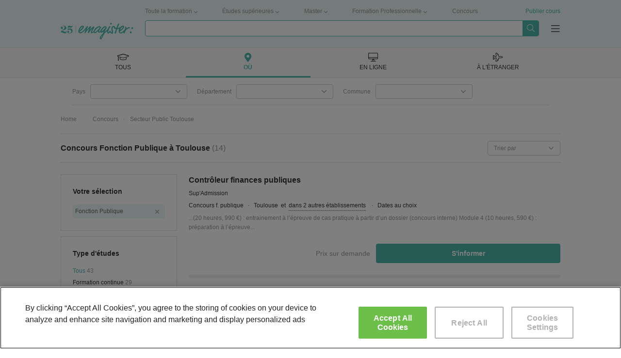

--- FILE ---
content_type: text/html; charset=UTF-8
request_url: https://www.emagister.fr/concours/concours_fonction_publique_toulouse-ev865-3124.htm
body_size: 105688
content:
<!DOCTYPE html>


<html
            lang="fr"
    >

<head>
    
    <meta charset="UTF-8">
    <title>Préparation aux concours Fonction Publique à Toulouse - Haute-Garonne | Emagister</title>

        <script>
    var dataLayer = [ {"environment":"production","projectId":"5","pageSite":"fr","domain":"emagister.fr","pageSection":"concours","pageType":"search-categ-pob","pageGroupType":"search","analyticsAccount":"UA-3406550-1","searchResults":[{"searchId":"2792155","centerId":"62281100082751704956654855694570","isFromVariableClient":false},{"searchId":"2792145","centerId":"62281100082751704956654855694570","isFromVariableClient":false},{"searchId":"2792150","centerId":"62281100082751704956654855694570","isFromVariableClient":false},{"searchId":"2792153","centerId":"62281100082751704956654855694570","isFromVariableClient":false},{"searchId":"2792154","centerId":"62281100082751704956654855694570","isFromVariableClient":false},{"searchId":"2792166","centerId":"62281100082751704956654855694570","isFromVariableClient":false},{"searchId":"2792169","centerId":"62281100082751704956654855694570","isFromVariableClient":false},{"searchId":"2792148","centerId":"62281100082751704956654855694570","isFromVariableClient":false},{"searchId":"2792168","centerId":"62281100082751704956654855694570","isFromVariableClient":false},{"searchId":"2792146","centerId":"62281100082751704956654855694570","isFromVariableClient":false},{"searchId":"2792163","centerId":"62281100082751704956654855694570","isFromVariableClient":false},{"searchId":"2792143","centerId":"62281100082751704956654855694570","isFromVariableClient":false},{"searchId":"2792159","centerId":"62281100082751704956654855694570","isFromVariableClient":false},{"searchId":"2792160","centerId":"62281100082751704956654855694570","isFromVariableClient":false}],"searchResultsData":"courses: 14 | courses_ppl: 0","centerViews":[{"idMaestro":4995,"name":"Sup'Admission"},{"idMaestro":4995,"name":"Sup'Admission"},{"idMaestro":4995,"name":"Sup'Admission"},{"idMaestro":4995,"name":"Sup'Admission"},{"idMaestro":4995,"name":"Sup'Admission"},{"idMaestro":4995,"name":"Sup'Admission"},{"idMaestro":4995,"name":"Sup'Admission"},{"idMaestro":4995,"name":"Sup'Admission"},{"idMaestro":4995,"name":"Sup'Admission"},{"idMaestro":4995,"name":"Sup'Admission"},{"idMaestro":4995,"name":"Sup'Admission"},{"idMaestro":4995,"name":"Sup'Admission"},{"idMaestro":4995,"name":"Sup'Admission"},{"idMaestro":4995,"name":"Sup'Admission"}],"ecommerce":{"items":[{"item_name":"Contr\u00f4leur finances publiques","item_id":"FR2792155","search_id":"2792155","item_brand":"FR62281100082751704956654855694570|Sup'Admission","item_category":"FR73|Secteur Public","item_category2":"FR865|Fonction Publique","item_category3":"FR607|Fonction Publique d'Etat","item_category4":"En pr\u00e9sentiel","item_category5":"3|Concours","item_variant":999,"course_price":null,"affiliation":"lead","quantity":1},{"item_name":"Directeur p\u00e9nitentiaire DPIP","item_id":"FR2792145","search_id":"2792145","item_brand":"FR62281100082751704956654855694570|Sup'Admission","item_category":"FR73|Secteur Public","item_category2":"FR865|Fonction Publique","item_category3":"FR607|Fonction Publique d'Etat","item_category4":"En pr\u00e9sentiel","item_category5":"3|Concours","item_variant":999,"course_price":null,"affiliation":"lead","quantity":1},{"item_name":"Instituts R\u00e9gionaux Administrat\u00b0","item_id":"FR2792150","search_id":"2792150","item_brand":"FR62281100082751704956654855694570|Sup'Admission","item_category":"FR73|Secteur Public","item_category2":"FR865|Fonction Publique","item_category3":"FR607|Fonction Publique d'Etat","item_category4":"En pr\u00e9sentiel","item_category5":"3|Concours","item_variant":999,"course_price":null,"affiliation":"lead","quantity":1},{"item_name":"Conseiller p\u00e9nitentiaire CPIP","item_id":"FR2792153","search_id":"2792153","item_brand":"FR62281100082751704956654855694570|Sup'Admission","item_category":"FR73|Secteur Public","item_category2":"FR865|Fonction Publique","item_category3":"FR607|Fonction Publique d'Etat","item_category4":"En pr\u00e9sentiel","item_category5":"3|Concours","item_variant":999,"course_price":null,"affiliation":"lead","quantity":1},{"item_name":"Contr\u00f4leur Douanes DGDDI","item_id":"FR2792154","search_id":"2792154","item_brand":"FR62281100082751704956654855694570|Sup'Admission","item_category":"FR73|Secteur Public","item_category2":"FR865|Fonction Publique","item_category3":"FR607|Fonction Publique d'Etat","item_category4":"En pr\u00e9sentiel","item_category5":"3|Concours","item_variant":999,"course_price":null,"affiliation":"lead","quantity":1},{"item_name":"Agent territorial ATSEM","item_id":"FR2792166","search_id":"2792166","item_brand":"FR62281100082751704956654855694570|Sup'Admission","item_category":"FR73|Secteur Public","item_category2":"FR865|Fonction Publique","item_category3":"FR323|Fonction Publique Territoriale","item_category4":"En pr\u00e9sentiel","item_category5":"3|Concours","item_variant":999,"course_price":null,"affiliation":"lead","quantity":1},{"item_name":"Surveillant adm\u00b0 p\u00e9nitentiaire","item_id":"FR2792169","search_id":"2792169","item_brand":"FR62281100082751704956654855694570|Sup'Admission","item_category":"FR73|Secteur Public","item_category2":"FR865|Fonction Publique","item_category3":"FR607|Fonction Publique d'Etat","item_category4":"En pr\u00e9sentiel","item_category5":"3|Concours","item_variant":999,"course_price":null,"affiliation":"lead","quantity":1},{"item_name":"Inspecteur DGCCRF","item_id":"FR2792148","search_id":"2792148","item_brand":"FR62281100082751704956654855694570|Sup'Admission","item_category":"FR73|Secteur Public","item_category2":"FR865|Fonction Publique","item_category3":"FR607|Fonction Publique d'Etat","item_category4":"En pr\u00e9sentiel","item_category5":"3|Concours","item_variant":999,"course_price":null,"affiliation":"lead","quantity":1},{"item_name":"Agent du MINEFI","item_id":"FR2792168","search_id":"2792168","item_brand":"FR62281100082751704956654855694570|Sup'Admission","item_category":"FR73|Secteur Public","item_category2":"FR865|Fonction Publique","item_category3":"FR607|Fonction Publique d'Etat","item_category4":"En pr\u00e9sentiel","item_category5":"3|Concours","item_variant":999,"course_price":null,"affiliation":"lead","quantity":1},{"item_name":"Directeur p\u00e9nitentiaire DSP","item_id":"FR2792146","search_id":"2792146","item_brand":"FR62281100082751704956654855694570|Sup'Admission","item_category":"FR73|Secteur Public","item_category2":"FR865|Fonction Publique","item_category3":"FR607|Fonction Publique d'Etat","item_category4":"En pr\u00e9sentiel","item_category5":"3|Concours","item_variant":999,"course_price":null,"affiliation":"lead","quantity":1},{"item_name":"Adjoint Administratif Territorial","item_id":"FR2792163","search_id":"2792163","item_brand":"FR62281100082751704956654855694570|Sup'Admission","item_category":"FR73|Secteur Public","item_category2":"FR865|Fonction Publique","item_category3":"FR607|Fonction Publique d'Etat","item_category4":"En pr\u00e9sentiel","item_category5":"3|Concours","item_variant":999,"course_price":null,"affiliation":"lead","quantity":1},{"item_name":"Attach\u00e9 territorial","item_id":"FR2792143","search_id":"2792143","item_brand":"FR62281100082751704956654855694570|Sup'Admission","item_category":"FR73|Secteur Public","item_category2":"FR865|Fonction Publique","item_category3":"FR323|Fonction Publique Territoriale","item_category4":"En pr\u00e9sentiel","item_category5":"3|Concours","item_variant":999,"course_price":null,"affiliation":"lead","quantity":1},{"item_name":"R\u00e9dacteur territorial","item_id":"FR2792159","search_id":"2792159","item_brand":"FR62281100082751704956654855694570|Sup'Admission","item_category":"FR73|Secteur Public","item_category2":"FR865|Fonction Publique","item_category3":"FR323|Fonction Publique Territoriale","item_category4":"En pr\u00e9sentiel","item_category5":"3|Concours","item_variant":999,"course_price":null,"affiliation":"lead","quantity":1},{"item_name":"R\u00e9dacteur territorial principal","item_id":"FR2792160","search_id":"2792160","item_brand":"FR62281100082751704956654855694570|Sup'Admission","item_category":"FR73|Secteur Public","item_category2":"FR865|Fonction Publique","item_category3":"FR323|Fonction Publique Territoriale","item_category4":"En pr\u00e9sentiel","item_category5":"3|Concours","item_variant":999,"course_price":null,"affiliation":"lead","quantity":1}],"pageType":"search-categ-pob"},"courseProperties":{"courseType":"FR0|Tous","category":"FR865|Fonction Publique","segment":"FR3|Concours","methodology":null},"searchFilters":{"idTipoCurso":{"id":0,"name":"Tous"},"idCateg":{"id":865,"name":"Fonction Publique","segmentId":3},"idPais":{"id":26,"name":"France"},"idProvincia":{"id":913,"name":"(31) Haute-Garonne"},"idPoblacion":{"id":3124,"name":"Toulouse"},"idSegmento":{"id":3,"name":"Concours"}},"pageCode":200} ];

    <!-- Dynamic dataLayer initialisation -->
    (function(dataLayer){var LOCALSTORAGE_UTM_KEY="dataLayerUtm",LOCALSTORAGE_UTM_TIMESTAMP_KEY="dataLayerUtmTimestamp",TWENTY_FOUR_HOURS_IN_MILLISECONDS=864e5;try{storeUtmDataInLocalStorage();pushNonCacheableSessionEvents()}catch(e){}function storeUtmDataInLocalStorage(){var utmData={content:getURLParameter("utm_content"),campaign:getURLParameter("utm_campaign"),source:getURLParameter("utm_source"),medium:getURLParameter("utm_medium")};if(utmData.content||utmData.campaign||utmData.source||utmData.medium){localStorage.setItem(LOCALSTORAGE_UTM_KEY,JSON.stringify(utmData));localStorage.setItem(LOCALSTORAGE_UTM_TIMESTAMP_KEY,(new Date).getTime())}}function getURLParameter(parameterName){var regExp=new RegExp(parameterName+"="+"(.+?)(&|$)"),parameterValue=regExp.exec(location.search);if(parameterValue==null){return null}return decodeURI(parameterValue[1])}function pushNonCacheableSessionEvents(){dataLayer.push({acquisition:{pfichas:getURLParameter("pfichas")||pfichasFromCookie()||1,cobrandedId:getURLParameter("sid")||readCookie("idsite"),utm:utmFromLocalStorage()}})}function pfichasFromCookie(){var cookieValue=readCookie("pf");if(cookieValue==null){return null}try{return JSON.parse(cookieValue).id}catch(e){return null}}function readCookie(cookieName){var value="; "+document.cookie,parts=value.split("; "+cookieName+"=");if(parts.length!==2){return null}return decodeURIComponent(parts.pop().split(";").shift())}function utmFromLocalStorage(){var utmData=localStorage.getItem(LOCALSTORAGE_UTM_KEY),utmTimestamp=localStorage.getItem(LOCALSTORAGE_UTM_TIMESTAMP_KEY),defaultUtmData={content:null,campaign:null,source:null,medium:null};if(utmData==null){return defaultUtmData}if((new Date).getTime()-utmTimestamp>=TWENTY_FOUR_HOURS_IN_MILLISECONDS){localStorage.removeItem(LOCALSTORAGE_UTM_KEY);localStorage.removeItem(LOCALSTORAGE_UTM_TIMESTAMP_KEY);return defaultUtmData}return JSON.parse(utmData)}})(dataLayer);    <!-- End Dynamic dataLayer initialisation -->

    <!-- Google Tag Manager -->
    (function(w,d,s,l,i){w[l]=w[l]||[];w[l].push({'gtm.start':
            new Date().getTime(),event:'gtm.js'});var f=d.getElementsByTagName(s)[0],
        j=d.createElement(s),dl=l!='dataLayer'?'&l='+l:'';j.async=true;j.src=
        'https://www.googletagmanager.com/gtm.js?id='+i+dl;f.parentNode.insertBefore(j,f);
    })(window,document,'script','dataLayer','GTM-NQS2C3R');
    <!-- End Google Tag Manager -->
</script>

        
            <link rel='preconnect' href='//fonts.googleapis.com' crossorigin>
            <link rel='preconnect' href='//www.googletagmanager.com' crossorigin>
            <link rel='preconnect' href='//dev.visualwebsiteoptimizer.com' crossorigin>
            <link rel='preconnect' href='https://fonts.gstatic.com/' crossorigin> 
            <link rel='preconnect' href='https://www.googletagservices.com' crossorigin> 
            <link rel='preconnect' href='//www.googletagservices.com' crossorigin> 
            <link rel='preconnect' href='https://tpc.googlesyndication.com' crossorigin>
            <link rel='preconnect' href='//tpc.googlesyndication.com' crossorigin>
            <link rel='preconnect' href='//pagead2.googlesyndication.com' crossorigin> 
            <link rel='preconnect' href='//www.google-analytics.com' crossorigin> 
            <link rel='preconnect' href='//connect.facebook.net' crossorigin>
            
            <link rel='dns-prefetch' href='//fonts.googleapis.com'>
            <link rel='dns-prefetch' href='//www.googletagmanager.com'>
            <link rel='dns-prefetch' href='https://fonts.gstatic.com/'> 
            <link rel='dns-prefetch' href='https://www.googletagservices.com'> 
            <link rel='dns-prefetch' href='//www.googletagservices.com'> 
            <link rel='dns-prefetch' href='https://tpc.googlesyndication.com'>
            <link rel='dns-prefetch' href='//tpc.googlesyndication.com'>
            <link rel='dns-prefetch' href='//pagead2.googlesyndication.com'> 
            <link rel='dns-prefetch' href='//www.google-analytics.com'> 
            <link rel='dns-prefetch' href='//connect.facebook.net'> 
             
            
        
    
            <link rel="canonical" href="https://www.emagister.fr/concours/concours_fonction_publique_toulouse-ev865-3124.htm" />
    
    <meta name="Description" content="Concours Fonction Publique à Toulouse. Trouvez la préparation idéale et contactez directement les établissements" />

        
            <meta name="format-detection" content="telephone=no">

                <!--
        <meta property="fb:app_id" content="224232204254167" />
        -->
    
        <link rel="image_src" id="fbimage" href="https://www.emagister.fr/2103/assets/themes/phoenix/img/logo/e-logo.png" />

        <meta name="theme-color" content="#009989">

    <meta property="og:title" content="Préparation aux concours Fonction Publique à Toulouse - Haute-Garonne | Emagister" />
<meta property="og:type" content="website" />
<meta property="og:url" content="https://www.emagister.fr/concours/concours_fonction_publique_toulouse-ev865-3124.htm" />
<meta property="og:image" content="https://www.emagister.fr/2103/assets/themes/murdock/img/logo-green.svg" />
<meta property="og:site_name" content="Emagister: Trouvef ormation Continue, Master, Licence et Formation Professionnelle" />
    <meta property="og:description" content="Concours Fonction Publique à Toulouse. Trouvez la préparation idéale et contactez directement les établissements" />
<meta property="article:modified_time" content="2026-01-17T11:43:57+01:00" />

    <meta name="twitter:card" content="summary_large_image" />
<meta name="twitter:site" content="@emagister" />
<meta name="twitter:title" content="Préparation aux concours Fonction Publique à Toulouse - Haute-Garonne | Emagister" />
    <meta name="twitter:description" content="Concours Fonction Publique à Toulouse. Trouvez la préparation idéale et contactez directement les établissements" />
<meta name="twitter:image:src" content="https://www.emagister.fr/2103/assets/themes/murdock/img/logo-green.svg" />

    <link rel="shortcut icon" href="https://www.emagister.fr/2103/favicon.ico" />

            <style>
            .boxy-wrapper .close:before,.boxy-wrapper .modal-call-me-back .close:before,.boxy-wrapper .modal-call-me-back .modal-header .ico-phone:before,.button.button--download:before,.checkout-button-list:before,.content-icon-angle-down,.content-icon-angle-left,.content-icon-angle-right,.content-icon-angle-thin-down,.content-icon-angle-thin-left,.content-icon-angle-thin-right,.content-icon-angle-thin-up,.content-icon-angle-up,.content-icon-ban,.content-icon-bars-solid,.content-icon-book,.content-icon-chart-bar,.content-icon-check,.content-icon-check-circle,.content-icon-close,.content-icon-close-thin,.content-icon-comment,.content-icon-credit-card,.content-icon-cup,.content-icon-desktop-alt,.content-icon-desktop-solid,.content-icon-dot-circle,.content-icon-dot-circle-light,.content-icon-download,.content-icon-download-light,.content-icon-dropdown,.content-icon-emag-center,.content-icon-external-link-square,.content-icon-facebook-square,.content-icon-graduation-cap,.content-icon-graduation-cap-solid,.content-icon-light-angle-down,.content-icon-light-angle-up,.content-icon-light-building,.content-icon-light-check,.content-icon-light-compass,.content-icon-light-globe,.content-icon-light-image,.content-icon-light-long-arrow-right,.content-icon-light-phone,.content-icon-light-play-circle,.content-icon-light-step-backward,.content-icon-light-step-forward,.content-icon-linkedin,.content-icon-linkedin-in,.content-icon-logo,.content-icon-logo-mini,.content-icon-map-marker-alt,.content-icon-map-solid,.content-icon-paper-plane,.content-icon-phone,.content-icon-plane-alt,.content-icon-plane-solid,.content-icon-play-circle,.content-icon-plus,.content-icon-quote-left,.content-icon-search,.content-icon-search-thin,.content-icon-secura-cube,.content-icon-sequra,.content-icon-shopping-cart,.content-icon-solid-angle-right,.content-icon-solid-phone,.content-icon-spinner,.content-icon-star,.content-icon-star-half,.content-icon-stars-10,.content-icon-stars-20,.content-icon-stars-30,.content-icon-stars-40,.content-icon-stars-50,.content-icon-stars-60,.content-icon-stars-70,.content-icon-stars-80,.content-icon-stars-90,.content-icon-stars-100,.content-icon-stars-cum-laude,.content-icon-suitcase,.content-icon-sync,.content-icon-tag,.content-icon-thumbs-up,.content-icon-twitter,.content-icon-user-alt,.content-icon-user-element,.content-icon-user-satifasying,.content-icon-volume-up,.dropdown .dropdown-toggle:after,.expert-content-body .see-more-trigger:before,.geoip-layer .geoip-layer-button.button--download:before,.geoip-layer .geoip-layer-close:before,.global-location-navigators__item--inactive .global-location-navigators__item-tab:hover i.icon-desktop-alt:before,.global-location-navigators__item--inactive .global-location-navigators__item-tab:hover i.icon-graduation-cap:before,.global-location-navigators__item--inactive .global-location-navigators__item-tab:hover i.icon-map-marker-alt:before,.global-location-navigators__item--inactive .global-location-navigators__item-tab:hover i.icon-plane-alt:before,.global-location-navigators__item--selected i.icon-desktop-alt:before,.global-location-navigators__item--selected i.icon-graduation-cap:before,.global-location-navigators__item--selected i.icon-map-marker-alt:before,.global-location-navigators__item--selected i.icon-plane-alt:before,.global-location-navigators__item-tab:hover i.icon-desktop-alt:before,.global-location-navigators__item-tab:hover i.icon-graduation-cap:before,.global-location-navigators__item-tab:hover i.icon-map-marker-alt:before,.global-location-navigators__item-tab:hover i.icon-plane-alt:before,.global-location-navigators__subnavigator-select-real:after,.has-tooltip .tooltip-label.tooltip-label--mobile.show-tooltip:before,.has-tooltip .tooltip-label.tooltip-label--mobile:before,.historic-slider-container__item-title:before,.icon-angle-down:before,.icon-angle-left:before,.icon-angle-right:before,.icon-angle-thin-down:before,.icon-angle-thin-left:before,.icon-angle-thin-right:before,.icon-angle-thin-up:before,.icon-angle-up:before,.icon-ban:before,.icon-bars-solid:before,.icon-base-pseudo,.icon-book:before,.icon-chart-bar:before,.icon-check-circle:before,.icon-check:before,.icon-close-thin:before,.icon-close:before,.icon-comment:before,.icon-credit-card:before,.icon-cup:before,.icon-desktop-alt:before,.icon-desktop-solid:before,.icon-dot-circle-light:before,.icon-dot-circle:before,.icon-download-light:before,.icon-download:before,.icon-dropdown:before,.icon-emag-center:before,.icon-external-link-square:before,.icon-facebook-square:before,.icon-graduation-cap-solid:before,.icon-graduation-cap:before,.icon-light-angle-down:before,.icon-light-angle-up:before,.icon-light-building:before,.icon-light-check:before,.icon-light-compass:before,.icon-light-globe:before,.icon-light-image:before,.icon-light-long-arrow-right:before,.icon-light-phone:before,.icon-light-play-circle:before,.icon-light-step-backward:before,.icon-light-step-forward:before,.icon-linkedin-in:before,.icon-linkedin:before,.icon-logo-mini:before,.icon-logo:before,.icon-map-marker-alt:before,.icon-map-solid:before,.icon-paper-plane:before,.icon-phone:before,.icon-plane-alt:before,.icon-plane-solid:before,.icon-play-circle:before,.icon-plus:before,.icon-quote-left:before,.icon-search-thin:before,.icon-search:before,.icon-secura-cube:before,.icon-sequra:before,.icon-shopping-cart:before,.icon-solid-angle-right:before,.icon-solid-phone:before,.icon-spinner:before,.icon-star-half:before,.icon-star:before,.icon-stars-10:before,.icon-stars-20:before,.icon-stars-30:before,.icon-stars-40:before,.icon-stars-50:before,.icon-stars-60:before,.icon-stars-70:before,.icon-stars-80:before,.icon-stars-90:before,.icon-stars-100:before,.icon-stars-cum-laude:before,.icon-suitcase:before,.icon-sync:before,.icon-tag:before,.icon-thumbs-up:before,.icon-user-alt:before,.icon-user-element:before,.icon-user-satifasying:before,.icon-volume-up:before,.list.list--check li:before,.list.list--dot-circle li:before,.list.list--light-check li:before,.list.list--thumb-up li .list__thumb-up:before,.main-checkbox input[type=checkbox]:checked~.fake-checkbox:after,.modal-body .check-button input[type=checkbox]:checked~.fake-checkbox:after,.modal-body .two-steps-checkbox input[type=checkbox]:checked~.fake-checkbox:after,.modal-call-me-back .modal-header .ico-phone:before,.questions-container__body-wrapper--course .cta-box .button.button--download:before,.reviews-carousel .opinions-searches__item:before,.rgpd-checkbox input[type=checkbox]:checked~.fake-checkbox:after,.search-filters-box-item__checkboxes-input:checked~.search-filters-box-item__checkboxes-fake:after,.search-filters-box-item__container--select .filter-select:after,.search-filters-box-item__element--selected:after,.stars-background:before,.stars.stars-0:before,.stars.stars-10:before,.stars.stars-20:before,.stars.stars-30:before,.stars.stars-40:before,.stars.stars-50:before,.stars.stars-60:before,.stars.stars-70:before,.stars.stars-80:before,.stars.stars-90:before,.stars.stars-100:before,.suggested-search-icon:after,.user-burger-menu__items ul li .link-style.burger-menu-next-level:after,.user-burger-menu__items ul li a.burger-menu-next-level:after,.user-burger-menu__items ul li span.burger-menu-next-level:after{font-family:emagister-icons-1674057500;-webkit-font-smoothing:antialiased;-moz-osx-font-smoothing:grayscale;font-style:normal;font-variant:normal;font-weight:400;text-decoration:none;text-transform:none}.icon-angle-down:before{content:"\E001"}.icon-angle-left:before{content:"\E002"}.icon-angle-right:before{content:"\E003"}.icon-angle-thin-down:before{content:"\E004"}.icon-angle-thin-left:before{content:"\E005"}.icon-angle-thin-right:before{content:"\E006"}.icon-angle-thin-up:before{content:"\E007"}.icon-angle-up:before{content:"\E008"}.icon-ban:before{content:"\E009"}.icon-bars-solid:before{content:"\E00A"}.icon-book:before{content:"\E00B"}.icon-chart-bar:before{content:"\E00C"}.icon-check-circle:before{content:"\E00D"}.icon-check:before{content:"\E00E"}.icon-close-thin:before{content:"\E00F"}.icon-close:before{content:"\E010"}.icon-comment:before{content:"\E011"}.icon-credit-card:before{content:"\E012"}.icon-cup:before{content:"\E013"}.icon-desktop-alt:before{content:"\E014"}.icon-desktop-solid:before{content:"\E015"}.icon-dot-circle-light:before{content:"\E016"}.icon-dot-circle:before{content:"\E017"}.icon-download-light:before{content:"\E018"}.icon-download:before{content:"\E019"}.icon-dropdown:before{content:"\E01A"}.icon-emag-center:before{content:"\E01B"}.icon-external-link-square:before{content:"\E01C"}.icon-facebook-square:before{content:"\E01D"}.icon-graduation-cap-solid:before{content:"\E01E"}.icon-graduation-cap:before{content:"\E01F"}.icon-light-angle-down:before{content:"\E020"}.icon-light-angle-up:before{content:"\E021"}.icon-light-building:before{content:"\E022"}.icon-light-check:before{content:"\E023"}.icon-light-compass:before{content:"\E024"}.icon-light-globe:before{content:"\E025"}.icon-light-image:before{content:"\E026"}.icon-light-long-arrow-right:before{content:"\E027"}.icon-light-phone:before{content:"\E028"}.icon-light-play-circle:before{content:"\E029"}.icon-light-step-backward:before{content:"\E02A"}.icon-light-step-forward:before{content:"\E02B"}.icon-linkedin-in:before{content:"\E02C"}.icon-linkedin:before{content:"\E02D"}.icon-logo-mini:before{content:"\E02E"}.icon-logo:before{content:"\E02F"}.icon-map-marker-alt:before{content:"\E030"}.icon-map-solid:before{content:"\E031"}.icon-paper-plane:before{content:"\E032"}.icon-phone:before{content:"\E033"}.icon-plane-alt:before{content:"\E034"}.icon-plane-solid:before{content:"\E035"}.icon-play-circle:before{content:"\E036"}.icon-plus:before{content:"\E037"}.icon-quote-left:before{content:"\E038"}.icon-search-thin:before{content:"\E039"}.icon-search:before{content:"\E03A"}.icon-secura-cube:before{content:"\E03B"}.icon-sequra:before{content:"\E03C"}.icon-shopping-cart:before{content:"\E03D"}.icon-solid-angle-right:before{content:"\E03E"}.icon-solid-phone:before{content:"\E03F"}.icon-spinner:before{content:"\E040"}.icon-star-half:before{content:"\E041"}.icon-star:before{content:"\E042"}.icon-stars-10:before{content:"\E043"}.icon-stars-100:before{content:"\E044"}.icon-stars-20:before{content:"\E045"}.icon-stars-30:before{content:"\E046"}.icon-stars-40:before{content:"\E047"}.icon-stars-50:before{content:"\E048"}.icon-stars-60:before{content:"\E049"}.icon-stars-70:before{content:"\E04A"}.icon-stars-80:before{content:"\E04B"}.icon-stars-90:before{content:"\E04C"}.icon-stars-cum-laude:before{content:"\E04D"}.icon-suitcase:before{content:"\E04E"}.icon-sync:before{content:"\E04F"}.icon-tag:before{content:"\E050"}.icon-thumbs-up:before{content:"\E051"}.icon-x{display:inline-block;width:2rem;height:2rem;background-image:url("data:image/svg+xml;charset=utf-8,%3Csvg xmlns='http://www.w3.org/2000/svg' viewBox='0 0 512 512'%3E%3Cpath fill='%23999' d='M389.2 48h70.6L305.6 224.2 487 464H345L233.7 318.6 106.5 464H35.8l164.9-188.5L26.8 48h145.6l100.5 132.9L389.2 48zm-24.8 373.8h39.1L151.1 88h-42l255.3 333.8z'/%3E%3C/svg%3E");background-size:contain;background-repeat:no-repeat;background-position:50%}.icon-x:hover{-webkit-box-shadow:0 2px 0 0 #999;box-shadow:0 2px 0 0 #999}.icon-user-alt:before{content:"\E053"}.icon-user-element:before{content:"\E054"}.icon-user-satifasying:before{content:"\E055"}.icon-volume-up:before{content:"\E056"}.content-icon-angle-down{content:"\E001"}.content-icon-angle-left{content:"\E002"}.content-icon-angle-right{content:"\E003"}.content-icon-angle-thin-down{content:"\E004"}.content-icon-angle-thin-left{content:"\E005"}.content-icon-angle-thin-right{content:"\E006"}.content-icon-angle-thin-up{content:"\E007"}.content-icon-angle-up{content:"\E008"}.content-icon-ban{content:"\E009"}.content-icon-bars-solid{content:"\E00A"}.content-icon-book{content:"\E00B"}.content-icon-chart-bar{content:"\E00C"}.content-icon-check-circle{content:"\E00D"}.content-icon-check{content:"\E00E"}.content-icon-close-thin{content:"\E00F"}.content-icon-close{content:"\E010"}.content-icon-comment{content:"\E011"}.content-icon-credit-card{content:"\E012"}.content-icon-cup{content:"\E013"}.content-icon-desktop-alt{content:"\E014"}.content-icon-desktop-solid{content:"\E015"}.content-icon-dot-circle-light{content:"\E016"}.content-icon-dot-circle{content:"\E017"}.content-icon-download-light{content:"\E018"}.content-icon-download{content:"\E019"}.content-icon-dropdown{content:"\E01A"}.content-icon-emag-center{content:"\E01B"}.content-icon-external-link-square{content:"\E01C"}.content-icon-facebook-square{content:"\E01D"}.content-icon-graduation-cap-solid{content:"\E01E"}.content-icon-graduation-cap{content:"\E01F"}.content-icon-light-angle-down{content:"\E020"}.content-icon-light-angle-up{content:"\E021"}.content-icon-light-building{content:"\E022"}.content-icon-light-check{content:"\E023"}.content-icon-light-compass{content:"\E024"}.content-icon-light-globe{content:"\E025"}.content-icon-light-image{content:"\E026"}.content-icon-light-long-arrow-right{content:"\E027"}.content-icon-light-phone{content:"\E028"}.content-icon-light-play-circle{content:"\E029"}.content-icon-light-step-backward{content:"\E02A"}.content-icon-light-step-forward{content:"\E02B"}.content-icon-linkedin-in{content:"\E02C"}.content-icon-linkedin{content:"\E02D"}.content-icon-logo-mini{content:"\E02E"}.content-icon-logo{content:"\E02F"}.content-icon-map-marker-alt{content:"\E030"}.content-icon-map-solid{content:"\E031"}.content-icon-paper-plane{content:"\E032"}.content-icon-phone{content:"\E033"}.content-icon-plane-alt{content:"\E034"}.content-icon-plane-solid{content:"\E035"}.content-icon-play-circle{content:"\E036"}.content-icon-plus{content:"\E037"}.content-icon-quote-left{content:"\E038"}.content-icon-search-thin{content:"\E039"}.content-icon-search{content:"\E03A"}.content-icon-secura-cube{content:"\E03B"}.content-icon-sequra{content:"\E03C"}.content-icon-shopping-cart{content:"\E03D"}.content-icon-solid-angle-right{content:"\E03E"}.content-icon-solid-phone{content:"\E03F"}.content-icon-spinner{content:"\E040"}.content-icon-star-half{content:"\E041"}.content-icon-star{content:"\E042"}.content-icon-stars-10{content:"\E043"}.content-icon-stars-100{content:"\E044"}.content-icon-stars-20{content:"\E045"}.content-icon-stars-30{content:"\E046"}.content-icon-stars-40{content:"\E047"}.content-icon-stars-50{content:"\E048"}.content-icon-stars-60{content:"\E049"}.content-icon-stars-70{content:"\E04A"}.content-icon-stars-80{content:"\E04B"}.content-icon-stars-90{content:"\E04C"}.content-icon-stars-cum-laude{content:"\E04D"}.content-icon-suitcase{content:"\E04E"}.content-icon-sync{content:"\E04F"}.content-icon-tag{content:"\E050"}.content-icon-thumbs-up{content:"\E051"}.content-icon-twitter{content:"\E052"}.content-icon-user-alt{content:"\E053"}.content-icon-user-element{content:"\E054"}.content-icon-user-satifasying{content:"\E055"}.content-icon-volume-up{content:"\E056"}.text--68px78px{font-size:6.8rem;line-height:7.8rem}.text--55px54px{font-size:5.5rem;line-height:5.4rem}.text--46px50px{font-size:4.6rem;line-height:5rem}.text--40px50px{font-size:4rem;line-height:5rem}.text--36px46px{font-size:3.6rem;line-height:4.6rem}.text--30px41px{font-size:3rem;line-height:4.1rem}.text--24px33px{font-size:2.4rem;line-height:3.3rem}.text--20px30px{font-size:2rem;line-height:3rem}.text--18px26px{font-size:1.8rem;line-height:2.6rem}.text--16px24px{font-size:1.6rem;line-height:2.4rem}.text--14px21px{font-size:1.4rem;line-height:2.1rem}.text--12px19px{font-size:1.2rem;line-height:1.9rem}.text--white{color:#fff}.text--mint_base{color:#4cb7ac}.text--black{color:#333}.text--gray_2{color:#999}.text--sunflower_base{color:#f5ba41}.text--spacing_08{letter-spacing:.08rem}.text--bold{font-weight:700}.text--uppercase{text-transform:uppercase}@font-face{font-family:"DM Serif";src:url(/assets/themes/murdock/fonts/DMSerifDisplay-Regular.woff2) format("truetype");font-weight:400;font-style:normal}@font-face{font-family:"DM Serif Italic";src:url(/assets/themes/murdock/fonts/DMSerifDisplay-Italic.woff2) format("truetype");font-weight:400;font-style:italic}blockquote,body,dd,dl,dt,fieldset,figure,h1,h2,h3,h4,h5,h6,hr,html,iframe,legend,li,ol,p,pre,textarea,ul{margin:0;padding:0}h1,h2,h3,h4,h5,h6{font-size:100%;font-weight:400}ul{list-style:none}button,input,select,textarea{margin:0}input,select,textarea{font-family:inherit}html{-webkit-box-sizing:border-box;box-sizing:border-box}*,:after,:before{-webkit-box-sizing:inherit;box-sizing:inherit}img,video{height:auto;max-width:100%}iframe{border:0}table{border-collapse:collapse;border-spacing:0}td,th{padding:0}td:not([align]),th:not([align]){text-align:left}article,aside,details,figcaption,figure,footer,header,hgroup,nav,section{display:block}fieldset,legend,pre code{margin:0;padding:0;border:0}.full-container{display:-webkit-box;display:-ms-flexbox;display:flex;-webkit-box-pack:center;-ms-flex-pack:center;justify-content:center}.container{width:100%}.aside-left,.content-right,.grid-item{padding:2.4rem}.grid-item{margin-bottom:.6rem}@media (min-width:768px){.grid-container{max-width:103rem;margin-left:auto;margin-right:auto}.grid-container,.grid-container .row{display:-webkit-box;display:-ms-flexbox;display:flex}.grid-container .row{-webkit-box-flex:1;-ms-flex:1;flex:1;margin:-1.2rem;-ms-flex-wrap:wrap;flex-wrap:wrap}.grid-container-4 .grid-item{width:24rem}.grid-container-3 .grid-item,.grid-container-4 .grid-item{-webkit-box-flex:0;-ms-flex-positive:0;flex-grow:0;-ms-flex-negative:1;flex-shrink:1;margin:1.2rem}.grid-container-3 .grid-item{width:32.8rem}.container{max-width:103rem}.aside-left{-webkit-box-flex:0;-ms-flex-positive:0;flex-grow:0;-ms-flex-negative:1;flex-shrink:1;width:24rem;margin-right:2.4rem;padding:2.4rem}.content-left,.content-right{-webkit-box-flex:1;-ms-flex:1 1;flex:1 1;padding:2.4rem}}.button,.button-base{cursor:pointer;width:100%;height:4rem;display:-webkit-box;display:-ms-flexbox;display:flex;-webkit-box-align:center;-ms-flex-align:center;align-items:center;-webkit-box-pack:center;-ms-flex-pack:center;justify-content:center;color:#4cb7ac;background-color:#fff;border-radius:.4rem;text-decoration:none;border:.1rem solid #4cb7ac;text-align:center;min-width:unset;-webkit-transition:color .15s ease-in-out,background-color .15s ease-in-out,border-color .15s ease-in-out;transition:color .15s ease-in-out,background-color .15s ease-in-out,border-color .15s ease-in-out}.button{font-size:1.6rem;line-height:2.4rem}.button:hover{background-color:#4cb7ac;color:#fff;text-decoration:none}.button:focus{outline:0}.button.button--green{background:#4cb7ac;border:0;color:#fff;font-weight:700}.button.button--green:hover{background-color:#009989}.button.button--green.multilead__bar-button{background:#4cb7ac;border:0;border-radius:20px;color:#fff;font-weight:700}.button.button--green.multilead__bar-button:hover{background-color:#009989}.button.button--download{background:#fff;border:.1rem solid #4cb7ac;color:#4cb7ac;-webkit-box-flex:1;-ms-flex:auto;flex:auto;font-weight:400}.button.button--download:before{content:"\E019";margin-right:1.2rem}.button.button--download:hover{background-color:#4cb7ac;color:#fff;text-decoration:none}.button.button--transparent{background:transparent;border:.1rem solid #fff;color:#fff}.button.button--transparent:hover{text-decoration:none;background-color:#fff;border:.1rem solid #4cb7ac;color:#4cb7ac}.button.button--carrot{background:#f87e51;border:0;color:#fff;font-weight:700}.button.button--carrot:hover{background-color:#db5830}.button.button--checkout{background:#4cb7ac;border:0;color:#fff;font-weight:700}.button.button--checkout:hover{background-color:#009989}.button.button--link{border:0}.button.button--link:hover{color:#4cb7ac;text-decoration:underline;background-color:transparent}.button.disable-button,.button.disabled{cursor:default;pointer-events:none;color:#999;background:#f2f2f2;-webkit-box-shadow:inset 0 .2rem .1rem rgba(0,0,0,.2);box-shadow:inset 0 .2rem .1rem rgba(0,0,0,.2);font-weight:400!important;border:none}.button.disable-button:hover,.button.disabled:hover{color:#999;background:#f2f2f2}.cta-box__buttons{display:-webkit-box;display:-ms-flexbox;display:flex;-webkit-box-pack:justify;-ms-flex-pack:justify;justify-content:space-between;margin:.6rem 0 0}.cta-box__buttons>button{-webkit-box-flex:5;-ms-flex:5;flex:5}.cta-box__buttons>div{margin-right:1.2rem;-webkit-box-flex:1;-ms-flex:1;flex:1}.cmb-button,.phone-contact-button{display:none}.show-cmb-button .cmb-button{display:block}.show-cmb-button .phone-contact-button{display:none}.show-phone-contact-button .phone-contact-button{display:block}.show-phone-contact-button .cmb-button{display:none}.checkout-button-list:before{content:"\E03D";margin-right:.6rem}.cta-box__buttons--green{gap:1.2rem}.cta-box__buttons--green .button{background:#4cb7ac;font-weight:700;border:0;color:#fff}.cta-box__buttons--green .button:hover{background-color:#009989}.cta-box__buttons--green .button.button--download{background:#fff;border:.1rem solid #4cb7ac;color:#4cb7ac;font-weight:400}.cta-box__buttons--green .button.button--download:hover{background-color:#4cb7ac;color:#fff;text-decoration:none}.cta-box__buttons--green .button.button--big{font-size:1.4rem;line-height:2.1rem}.cta-box__buttons--green .button.disable-button{cursor:default;pointer-events:none;color:#999;background:#f2f2f2;-webkit-box-shadow:inset 0 .2rem .1rem rgba(0,0,0,.2);box-shadow:inset 0 .2rem .1rem rgba(0,0,0,.2);font-weight:400!important;border:none}.cta-box__buttons--green .button.disable-button:hover{color:#999;background:#f2f2f2}.cta-box__buttons--green .button.button--checkout{background:#4cb7ac;margin-bottom:.6rem}.cta-box__buttons--green .button.button--checkout:hover{background-color:#009989}.cta-box__buttons--green .button.button--checkout:last-child{margin-bottom:0}.cta-box__buttons--green .button:not(.button--checkout){-webkit-box-flex:5;-ms-flex:5;flex:5;-webkit-box-ordinal-group:4;-ms-flex-order:3;order:3}@media (min-width:768px){.show-cmb-button .cmb-button.course-call-me-back,.show-phone-contact-button .phone-contact-button.course-contact-to-center{display:-webkit-box;display:-ms-flexbox;display:flex;-webkit-box-orient:vertical;-webkit-box-direction:normal;-ms-flex-direction:column;flex-direction:column}.phone-icon-button,.show-cmb-button .cmb-button,.show-cmb-button .phone-contact-button,.show-phone-contact-button .cmb-button,.show-phone-contact-button .phone-contact-button{display:none}.cta-box__buttons--green .button{-webkit-box-flex:1;-ms-flex:1;flex:1}.cta-box__buttons--green .button.button--checkout{margin-bottom:0;margin-right:.6rem}.cta-box__buttons--green .button.button--checkout:last-child{margin-right:0}.cta-box__buttons--green .button.button--big{font-size:1.6rem;line-height:2.4rem;line-height:normal}.cta-box__buttons--green .button:not(.button--checkout){-webkit-box-flex:1;-ms-flex:1;flex:1;-webkit-box-ordinal-group:unset;-ms-flex-order:unset;order:unset}.button--50{height:5rem;line-height:5rem}.button--40{height:4rem;line-height:4rem}}.button-disabled{cursor:default;pointer-events:none;-webkit-box-shadow:inset 0 .2rem .1rem rgba(0,0,0,.2);box-shadow:inset 0 .2rem .1rem rgba(0,0,0,.2);font-weight:400!important;border:none}.button-disabled,.button-disabled:hover{color:#999;background:#f2f2f2}.header-search__nav-bar-item .show-cmb-button .phone-contact-button{display:none}.header-search__nav-bar-item .show-cmb-button .cmb-button,.header-search__nav-bar-item .show-phone-contact-button .phone-contact-button{display:-webkit-inline-box;display:-ms-inline-flexbox;display:inline-flex}.header-search__nav-bar-item .show-phone-contact-button .cmb-button{display:none}.breadcrumbs{display:block;padding-bottom:1.2rem;padding-top:1.2rem;width:100%;position:relative;border-bottom:.1rem solid #e5e5e5;z-index:1;background-color:#fff}.breadcrumbs.breadcrumb-scroll:before{content:"";display:block;width:20%;height:100%;position:absolute;top:0;background-image:-webkit-gradient(linear,right top,left top,from(hsla(0,0%,100%,0)),to(#fff));background-image:linear-gradient(270deg,hsla(0,0%,100%,0),#fff)}.breadcrumbs ul{-ms-flex-wrap:nowrap;flex-wrap:nowrap;white-space:nowrap;padding-left:2.4rem;padding-right:2.4rem;overflow-x:auto}.breadcrumbs ul,.breadcrumbs ul li{display:-webkit-box;display:-ms-flexbox;display:flex}.breadcrumbs ul li{-webkit-box-align:start;-ms-flex-align:start;align-items:flex-start;font-size:1.2rem;line-height:1.9rem;color:#999}.breadcrumbs ul li .link-style,.breadcrumbs ul li a{font-size:1.2rem;line-height:1.9rem;color:#999;text-decoration:none}.breadcrumbs ul li .link-style:hover,.breadcrumbs ul li a:hover{text-decoration:underline}.breadcrumbs ul li:after{padding:0 1.1rem 0 1rem;content:"·"}.breadcrumbs ul li.last-of-type{display:none}.breadcrumbs ul li:nth-last-child(2n){padding-right:1.2rem}.breadcrumbs ul li:nth-last-child(2n):after{content:" "}.search-page .breadcrumbs{border-bottom:0}.breadcrumbs .rich-content-url{color:#999;display:-webkit-box;display:-ms-flexbox;display:flex;margin-left:auto}.breadcrumbs+.search-title-container{padding-top:0}@media (min-width:768px){.breadcrumbs{padding-bottom:2rem;padding-top:2rem;border-bottom:0}.breadcrumbs:before{display:none}.breadcrumbs ul{-ms-flex-wrap:wrap;flex-wrap:wrap;overflow-x:visible;padding:0}.search-page .breadcrumbs{border-bottom:.1rem solid #e5e5e5}.body--has-navigators .breadcrumbs{margin-bottom:0}}.eboxy-wrapper{width:100vw;height:100vh;position:fixed;top:0;left:0;display:-webkit-box;display:-ms-flexbox;display:flex;-webkit-box-pack:center;-ms-flex-pack:center;justify-content:center;-webkit-box-align:center;-ms-flex-align:center;align-items:center}.eboxy-inner{width:100%;height:100%;background-color:#fff;position:relative;padding:1.2rem;overflow-y:auto}.eboxy-inner .close{position:absolute;right:1.2rem;top:1.2rem;line-height:1.2rem}@media (min-width:768px){.eboxy-inner{width:50%;height:50%}.eboxy-dark-layer .eboxy-inner{-webkit-box-shadow:0 0 0 100000em rgba(0,0,0,.5);box-shadow:0 0 0 100000em rgba(0,0,0,.5)}}#capaoscura{background:rgba(0,0,0,.7);cursor:pointer}.geoip-layer{background:#fff;padding:3.6rem 2.4rem;z-index:101}.geoip-layer .geoip-layer-close{position:absolute;right:2.4rem;width:2rem;height:2rem;display:-webkit-box;display:-ms-flexbox;display:flex;-webkit-box-align:center;-ms-flex-align:center;align-items:center;-webkit-box-pack:center;-ms-flex-pack:center;justify-content:center;cursor:pointer;font-family:emagister-icons-1674057500;-webkit-font-smoothing:antialiased;-moz-osx-font-smoothing:grayscale;font-style:normal;font-variant:normal;font-weight:400;text-decoration:none;text-transform:none;color:#333;font-size:1.8rem}.geoip-layer .geoip-layer-close:before{content:"\E010"}.geoip-layer .geoip-layer-title{margin-bottom:1.2rem;padding-right:5rem;position:relative;font-size:2rem;line-height:3rem;font-weight:700}.geoip-layer .geoip-layer-title .geoip-layer-flag{left:0;position:absolute;top:1rem}.geoip-layer .geoip-layer-body{margin-bottom:1.8rem}.geoip-layer .geoip-layer-body-title{font-size:1.4rem;line-height:2.1rem}.geoip-layer .geoip-layer-body-text{margin-bottom:1.2rem;font-size:1.4rem;line-height:2.1rem}.geoip-layer .geoip-layer-button{font-size:1.6rem;line-height:2.4rem;cursor:pointer;width:100%;height:4rem;display:-webkit-box;display:-ms-flexbox;display:flex;-webkit-box-align:center;-ms-flex-align:center;align-items:center;-webkit-box-pack:center;-ms-flex-pack:center;justify-content:center;color:#4cb7ac;background-color:#fff;border-radius:.4rem;text-decoration:none;text-align:center;min-width:unset;-webkit-transition:color .15s ease-in-out,background-color .15s ease-in-out,border-color .15s ease-in-out;transition:color .15s ease-in-out,background-color .15s ease-in-out,border-color .15s ease-in-out;background:#4cb7ac;border:0;color:#fff;font-weight:700;margin-bottom:1.2rem}.geoip-layer .geoip-layer-button:hover{background-color:#4cb7ac;color:#fff;text-decoration:none}.geoip-layer .geoip-layer-button:focus{outline:0}.geoip-layer .geoip-layer-button.button--green{background:#4cb7ac;border:0;color:#fff;font-weight:700}.geoip-layer .geoip-layer-button.button--green:hover{background-color:#009989}.geoip-layer .geoip-layer-button.button--green.multilead__bar-button{background:#4cb7ac;border:0;border-radius:20px;color:#fff;font-weight:700}.geoip-layer .geoip-layer-button.button--green.multilead__bar-button:hover{background-color:#009989}.geoip-layer .geoip-layer-button.button--download{background:#fff;border:.1rem solid #4cb7ac;color:#4cb7ac;-webkit-box-flex:1;-ms-flex:auto;flex:auto;font-weight:400}.geoip-layer .geoip-layer-button.button--download:before{content:"\E019";margin-right:1.2rem}.geoip-layer .geoip-layer-button.button--download:hover{background-color:#4cb7ac;color:#fff;text-decoration:none}.geoip-layer .geoip-layer-button.button--transparent{background:transparent;border:.1rem solid #fff;color:#fff}.geoip-layer .geoip-layer-button.button--transparent:hover{text-decoration:none;background-color:#fff;border:.1rem solid #4cb7ac;color:#4cb7ac}.geoip-layer .geoip-layer-button.button--carrot{background:#f87e51;border:0;color:#fff;font-weight:700}.geoip-layer .geoip-layer-button.button--carrot:hover{background-color:#db5830}.geoip-layer .geoip-layer-button.button--checkout{background:#4cb7ac;border:0;color:#fff;font-weight:700}.geoip-layer .geoip-layer-button.button--checkout:hover{background-color:#009989}.geoip-layer .geoip-layer-button.button--link{border:0}.geoip-layer .geoip-layer-button.button--link:hover{color:#4cb7ac;text-decoration:underline;background-color:transparent}.geoip-layer .geoip-layer-button.disable-button,.geoip-layer .geoip-layer-button.disabled{cursor:default;pointer-events:none;color:#999;background:#f2f2f2;-webkit-box-shadow:inset 0 .2rem .1rem rgba(0,0,0,.2);box-shadow:inset 0 .2rem .1rem rgba(0,0,0,.2);font-weight:400!important;border:none}.geoip-layer .geoip-layer-button.disable-button:hover,.geoip-layer .geoip-layer-button.disabled:hover{color:#999;background:#f2f2f2}.geoip-layer .geoip-layer-button:hover{background-color:#009989}.geoip-layer .geoip-layer-button img{margin-right:.8rem}.geoip-layer .geoip-layer-button-link{color:#4cb7ac;cursor:pointer;display:block;text-align:center;font-size:1.4rem;line-height:2.1rem;width:100%}.geoip-layer .geoip-layer-button-link:hover{text-decoration:underline}@media (max-width:768px){.geoip-layer{bottom:0;position:fixed;-webkit-transition:-webkit-transform .2s ease-in-out,-webkit-box-shadow .3s ease-in-out 50ms;transition:-webkit-transform .2s ease-in-out,-webkit-box-shadow .3s ease-in-out 50ms;transition:transform .2s ease-in-out,box-shadow .3s ease-in-out 50ms;transition:transform .2s ease-in-out,box-shadow .3s ease-in-out 50ms,-webkit-transform .2s ease-in-out,-webkit-box-shadow .3s ease-in-out 50ms;width:100%}.geoip-layer.hidden{display:block;-webkit-transform:translateY(100vh);transform:translateY(100vh)}.geoip-layer-title{margin-left:2.4rem}.geoip-layer-body{margin:0 2.4rem 1.8rem}.geoip-layer-buttons{margin:0 2.4rem}}@media (min-width:768px){.geoip-layer{border-radius:.5rem;height:auto;padding:3.6rem 4.8rem;position:fixed;right:calc(50% - 25.15rem);top:calc(50% - 15rem);width:50.3rem}.geoip-layer .geoip-layer-close{top:2.5rem}.geoip-layer .geoip-layer-title{font-size:2.4rem;line-height:3.3rem;padding-right:0}.geoip-layer .geoip-layer-title .geoip-layer-flag{top:1.2rem}}@media (min-width:768px) and (max-width:1024px){.geoip-layer{bottom:unset;min-height:unset;top:calc(50% - 21.35rem)}}.carousel-fso-brand-day{width:100%;height:100%;display:-webkit-box;display:-ms-flexbox;display:flex;-webkit-box-orient:vertical;-webkit-box-direction:normal;-ms-flex-direction:column;flex-direction:column;overflow:hidden}.carousel-fso{width:min(1200px,90vw);margin:0 auto;display:-ms-grid;display:grid;justify-items:center;-webkit-box-align:center;-ms-flex-align:center;align-items:center;position:relative}.fso-carousel__presential-title{color:#fff;padding-top:24px}.fso-carousel__online-title{margin-top:36px}.carousel-fso__footer,.carousel-fso__header{display:-webkit-box;display:-ms-flexbox;display:flex;-webkit-box-pack:center;-ms-flex-pack:center;justify-content:center;-webkit-box-align:center;-ms-flex-align:center;align-items:center;gap:12px}.carousel-fso__footer{-webkit-box-orient:vertical;-webkit-box-direction:normal;-ms-flex-direction:column;flex-direction:column;padding:24px 0 48px}.carousel-fso__header h2,.carousel-fso__header img{text-shadow:0 2px 6px rgba(0,0,0,.12)}@media (max-width:768px){.carousel-fso__header{-webkit-box-orient:vertical;-webkit-box-direction:normal;-ms-flex-direction:column;flex-direction:column;gap:12px}.carousel-fso__header img{-webkit-filter:brightness(0) saturate(100%) invert(42%) sepia(87%) saturate(2886%) hue-rotate(345deg) brightness(96%) contrast(97%);filter:brightness(0) saturate(100%) invert(42%) sepia(87%) saturate(2886%) hue-rotate(345deg) brightness(96%) contrast(97%)}.carousel-fso__header h2{font-size:24px;color:#000;line-height:1.25}}.carousel-fso__title{font-size:30px;color:#fff;font-weight:700;margin:0;text-align:center}.fso-carousel__subtitle-wrapper{display:-webkit-box;display:-ms-flexbox;display:flex;-webkit-box-pack:center;-ms-flex-pack:center;justify-content:center;padding:12px 0;text-shadow:0 2px 6px rgba(0,0,0,.12);position:relative}.fso-carousel__subtitle{font-size:14px;font-weight:700;color:#fff;margin:0}@media (max-width:768px){.fso-carousel__subtitle{color:#000;font-size:14px}}.fso-carousel__subtitle__presential{position:absolute;top:246px;z-index:10;width:-webkit-max-content;width:-moz-max-content;width:max-content;font-size:14px;font-weight:700;color:#000}.fso-carousel__slider{--width:152px;max-width:1020px;height:-webkit-fit-content;height:-moz-fit-content;height:fit-content;overflow:hidden;background:transparent;border-radius:8px;padding:10px 0 10px 4px}.fso-carousel__slider h3{text-align:center;font-size:14px;font-weight:700;margin-bottom:12px;text-transform:uppercase;line-height:0}@media (max-width:768px){.fso-carousel__slider{width:100dvw}}.fso-carousel__slider .fso-carousel__list{display:-webkit-box;display:-ms-flexbox;display:flex;-webkit-box-align:center;-ms-flex-align:center;align-items:center;height:100%;will-change:transform;-webkit-transition:-webkit-transform .5s cubic-bezier(.4,0,.2,1);transition:-webkit-transform .5s cubic-bezier(.4,0,.2,1);transition:transform .5s cubic-bezier(.4,0,.2,1);transition:transform .5s cubic-bezier(.4,0,.2,1),-webkit-transform .5s cubic-bezier(.4,0,.2,1);gap:20px}.fso-carousel__slider .fso-carousel__list.no-transition{-webkit-transition:none;transition:none}.fso-carousel__slider .fso-carousel__list .fso-carousel__item{-webkit-box-flex:0;-ms-flex:0 0 var(--width);flex:0 0 var(--width);width:var(--width);height:165px;display:-webkit-box;display:-ms-flexbox;display:flex;-webkit-box-orient:vertical;-webkit-box-direction:normal;-ms-flex-direction:column;flex-direction:column;gap:0}.carousel-fso__infojobs{width:min(980px,90vw)}.fso-carousel__slider-infojobs{--width:152px;max-width:940px;height:-webkit-fit-content;height:-moz-fit-content;height:fit-content;overflow:hidden;background:transparent;border-radius:8px;padding:10px 0}.fso-carousel__slider-infojobs h3{text-align:center;font-size:14px;font-weight:700;margin-bottom:12px;text-transform:uppercase;line-height:0}@media (max-width:768px){.fso-carousel__slider-infojobs{width:100dvw}}.fso-carousel__slider-infojobs .fso-carousel__list{display:-webkit-box;display:-ms-flexbox;display:flex;-webkit-box-align:center;-ms-flex-align:center;align-items:center;height:100%;will-change:transform;-webkit-transition:-webkit-transform .5s cubic-bezier(.4,0,.2,1);transition:-webkit-transform .5s cubic-bezier(.4,0,.2,1);transition:transform .5s cubic-bezier(.4,0,.2,1);transition:transform .5s cubic-bezier(.4,0,.2,1),-webkit-transform .5s cubic-bezier(.4,0,.2,1);gap:20px}.fso-carousel__slider-infojobs .fso-carousel__list.no-transition{-webkit-transition:none;transition:none}.fso-carousel__slider-infojobs .fso-carousel__list .fso-carousel__item{-webkit-box-flex:0;-ms-flex:0 0 var(--width);flex:0 0 var(--width);width:var(--width);flex-direction:column;gap:0}.fso-card,.fso-carousel__slider-infojobs .fso-carousel__list .fso-carousel__item{height:165px;display:-webkit-box;display:-ms-flexbox;display:flex;-webkit-box-orient:vertical;-webkit-box-direction:normal;-ms-flex-direction:column}.fso-card{width:100%;border-radius:8px;overflow:hidden;flex-direction:column;-webkit-box-shadow:0 2px 6px rgba(0,0,0,.12);box-shadow:0 2px 6px rgba(0,0,0,.12);-webkit-transition:-webkit-transform .3s ease,-webkit-box-shadow .3s ease;transition:-webkit-transform .3s ease,-webkit-box-shadow .3s ease;transition:transform .3s ease,box-shadow .3s ease;transition:transform .3s ease,box-shadow .3s ease,-webkit-transform .3s ease,-webkit-box-shadow .3s ease}.fso-card:hover{-webkit-transform:translateY(-2px);transform:translateY(-2px);-webkit-box-shadow:0 4px 12px rgba(0,0,0,.2);box-shadow:0 4px 12px rgba(0,0,0,.2)}.fso-card__logo{width:100%;height:50%;background:#fff;display:-webkit-box;display:-ms-flexbox;display:flex;-webkit-box-align:center;-ms-flex-align:center;align-items:center;-webkit-box-pack:center;-ms-flex-pack:center;justify-content:center;font-size:14px;font-weight:700;color:#333}.fso-card__logo img{pointer-events:none;width:inherit}.fso-card__logo-img{max-height:48px}.fso-card__title{width:100%;height:50%;background:#f6f6f7;display:-webkit-box;display:-ms-flexbox;display:flex;-webkit-box-align:center;-ms-flex-align:center;align-items:center;-webkit-box-pack:center;-ms-flex-pack:center;justify-content:center}.fso-card__title a,.fso-card__title span,a.title-infojobs-link{font-weight:700;font-size:14px;text-align:center;text-decoration:none!important;text-wrap:balance;line-height:1.2;color:#333;padding:8px}a.title-infojobs-link{font-family:Arial,sans-serif}.fso-carousel__controls{position:absolute;top:50%;left:50%;width:1060px;-webkit-transform:translate(-50%,-50%);transform:translate(-50%,-50%);pointer-events:none;display:-webkit-box;display:-ms-flexbox;display:flex;-webkit-box-align:center;-ms-flex-align:center;align-items:center;-webkit-box-pack:justify;-ms-flex-pack:justify;justify-content:space-between;padding:0;z-index:10}@media (max-width:768px){.fso-carousel__controls{width:330px;display:none}}.fso-carousel__controls button{pointer-events:auto;border:none;cursor:pointer;-webkit-transition:all .3s ease;transition:all .3s ease;z-index:2;color:#fff;width:50px;height:50px;display:-webkit-box;display:-ms-flexbox;display:flex;-webkit-box-align:center;-ms-flex-align:center;align-items:center;-webkit-box-pack:center;-ms-flex-pack:center;justify-content:center;font-size:20px;opacity:.8;background:transparent}.fso-carousel__controls button:hover{opacity:1;-webkit-transform:scale(1.1);transform:scale(1.1)}.fso-carousel__controls button:active{-webkit-transform:scale(.95);transform:scale(.95)}.fso-carousel__controls button:disabled{opacity:.3;cursor:not-allowed}.fso-carousel__btn-back{margin-left:-24px}.fso-carousel__btn-next{margin-right:-24px}.fso-ranking-btn{display:-webkit-box;display:-ms-flexbox;display:flex;-webkit-box-align:center;-ms-flex-align:center;align-items:center;-webkit-box-pack:center;-ms-flex-pack:center;justify-content:center;background-color:#4cb7ac;color:#fff!important;height:50px;max-width:350px;min-width:288px;font-size:16px;border:none;border-radius:25px;-webkit-transition:all .3s ease;transition:all .3s ease;text-decoration:none!important}.fso-ranking-btn:hover{color:#fff;-webkit-transform:scale(1);transform:scale(1);opacity:.8}.fso-ranking-btn:active{-webkit-transform:scale(.95);transform:scale(.95)}.fso-ranking-btn:disabled{opacity:.3;cursor:not-allowed}.carousel-fp-brand-day{width:100%;height:100%;display:-webkit-box;display:-ms-flexbox;display:flex;-webkit-box-orient:vertical;-webkit-box-direction:normal;-ms-flex-direction:column;flex-direction:column;margin-bottom:48px;overflow:hidden}.carousel-fp-container{height:-webkit-fit-content;height:-moz-fit-content;height:fit-content;width:100%;position:relative}.carousel-fp{width:min(1200px,90vw);margin:0 auto;display:-ms-grid;display:grid;justify-items:center;-webkit-box-align:center;-ms-flex-align:center;align-items:center;position:relative;padding-bottom:24px}.fp-carousel__presential-title{color:#fff;padding-top:24px}.fp-carousel__presential-title-black{color:#000;padding-top:24px}.home-fp-carousel__presential-title{color:#fff;padding-top:24px}.home-fp-carousel__online-title{color:#000;padding-top:48px}@media (max-width:768px){.home-fp-carousel__online-title,.home-fp-carousel__presential-title{color:#000;text-align:start!important}}.fp-carousel__online-title{margin-top:36px}.carousel-fp__footer,.carousel-fp__header{display:-webkit-box;display:-ms-flexbox;display:flex;-webkit-box-pack:center;-ms-flex-pack:center;justify-content:center;-webkit-box-align:center;-ms-flex-align:center;align-items:center;gap:12px}.carousel-fp__footer{-webkit-box-orient:vertical;-webkit-box-direction:normal;-ms-flex-direction:column;flex-direction:column}.carousel-fp__header h2,.carousel-fp__header img{text-shadow:0 2px 6px rgba(0,0,0,.12)}@media (max-width:768px){.carousel-fp__header{-webkit-box-orient:vertical;-webkit-box-direction:normal;-ms-flex-direction:column;flex-direction:column;gap:12px}.carousel-fp__header img{-webkit-filter:brightness(0) saturate(100%) invert(42%) sepia(87%) saturate(2886%) hue-rotate(345deg) brightness(96%) contrast(97%);filter:brightness(0) saturate(100%) invert(42%) sepia(87%) saturate(2886%) hue-rotate(345deg) brightness(96%) contrast(97%)}.carousel-fp__header h2{font-size:24px;color:#000;line-height:1.25}}.carousel-fp__title{font-size:30px;color:#fff;font-weight:700;margin:0;text-align:center}.fp-carousel__subtitle-wrapper{display:-webkit-box;display:-ms-flexbox;display:flex;-webkit-box-pack:center;-ms-flex-pack:center;justify-content:center;padding:12px 0;text-shadow:0 2px 6px rgba(0,0,0,.12);position:relative}.fp-carousel__subtitle{font-size:14px;font-weight:700;color:#fff;margin:0}@media (max-width:768px){.fp-carousel__subtitle{color:#000;font-size:14px}}.fp-carousel__subtitle__presential{position:absolute;top:246px;z-index:10;width:-webkit-max-content;width:-moz-max-content;width:max-content;font-size:14px;font-weight:700;color:#000}.fp-carousel__slider{--width:152px;max-width:1020px;height:-webkit-fit-content;height:-moz-fit-content;height:fit-content;overflow:hidden;background:transparent;border-radius:8px;padding:10px 0}.fp-carousel__slider h3{text-align:center;font-size:14px;font-weight:700;margin-bottom:12px;text-transform:uppercase;line-height:0}@media (max-width:768px){.fp-carousel__slider h3{text-align:start}}@media (max-width:768px){.fp-carousel__slider{width:100dvw}}.fp-carousel__slider .fp-carousel__list{display:-webkit-box;display:-ms-flexbox;display:flex;-webkit-box-align:center;-ms-flex-align:center;align-items:center;height:100%;will-change:transform;-webkit-transition:-webkit-transform .5s cubic-bezier(.4,0,.2,1);transition:-webkit-transform .5s cubic-bezier(.4,0,.2,1);transition:transform .5s cubic-bezier(.4,0,.2,1);transition:transform .5s cubic-bezier(.4,0,.2,1),-webkit-transform .5s cubic-bezier(.4,0,.2,1);padding-top:24px;gap:20px}.fp-carousel__slider .fp-carousel__list.no-transition{-webkit-transition:none;transition:none}.fp-carousel__slider .fp-carousel__list .fp-carousel__item{-webkit-box-flex:0;-ms-flex:0 0 var(--width);flex:0 0 var(--width);width:var(--width);height:165px;display:-webkit-box;display:-ms-flexbox;display:flex;-webkit-box-orient:vertical;-webkit-box-direction:normal;-ms-flex-direction:column;flex-direction:column;gap:0}.carousel-fp__infojobs{width:min(980px,90vw)}.fp-carousel__slider-infojobs{--width:152px;max-width:940px;height:-webkit-fit-content;height:-moz-fit-content;height:fit-content;overflow:hidden;background:transparent;border-radius:8px;padding:10px 0}.fp-carousel__slider-infojobs h3{text-align:center;font-size:14px;font-weight:700;margin-bottom:12px;text-transform:uppercase;line-height:0}@media (max-width:768px){.fp-carousel__slider-infojobs{width:100dvw}}.fp-carousel__slider-infojobs .fp-carousel__list{display:-webkit-box;display:-ms-flexbox;display:flex;-webkit-box-align:center;-ms-flex-align:center;align-items:center;height:100%;will-change:transform;-webkit-transition:-webkit-transform .5s cubic-bezier(.4,0,.2,1);transition:-webkit-transform .5s cubic-bezier(.4,0,.2,1);transition:transform .5s cubic-bezier(.4,0,.2,1);transition:transform .5s cubic-bezier(.4,0,.2,1),-webkit-transform .5s cubic-bezier(.4,0,.2,1);padding-top:24px;gap:20px}.fp-carousel__slider-infojobs .fp-carousel__list.no-transition{-webkit-transition:none;transition:none}.fp-carousel__slider-infojobs .fp-carousel__list .fp-carousel__item{-webkit-box-flex:0;-ms-flex:0 0 var(--width);flex:0 0 var(--width);width:var(--width);flex-direction:column;gap:0}.fp-card,.fp-carousel__slider-infojobs .fp-carousel__list .fp-carousel__item{height:165px;display:-webkit-box;display:-ms-flexbox;display:flex;-webkit-box-orient:vertical;-webkit-box-direction:normal;-ms-flex-direction:column}.fp-card{width:100%;border-radius:8px;overflow:hidden;flex-direction:column;-webkit-box-shadow:0 2px 6px rgba(0,0,0,.12);box-shadow:0 2px 6px rgba(0,0,0,.12);-webkit-transition:-webkit-transform .3s ease,-webkit-box-shadow .3s ease;transition:-webkit-transform .3s ease,-webkit-box-shadow .3s ease;transition:transform .3s ease,box-shadow .3s ease;transition:transform .3s ease,box-shadow .3s ease,-webkit-transform .3s ease,-webkit-box-shadow .3s ease}.fp-card:hover{-webkit-transform:translateY(-2px);transform:translateY(-2px);-webkit-box-shadow:0 4px 12px rgba(0,0,0,.2);box-shadow:0 4px 12px rgba(0,0,0,.2)}.fp-card__logo{width:100%;height:50%;background:#fff;display:-webkit-box;display:-ms-flexbox;display:flex;-webkit-box-align:center;-ms-flex-align:center;align-items:center;-webkit-box-pack:center;-ms-flex-pack:center;justify-content:center;font-size:14px;font-weight:700;color:#333}.fp-card__logo img{pointer-events:none;width:inherit}.fp-card__logo-img{max-height:48px}.fp-card__title{width:100%;height:50%;background:#f6f6f7;display:-webkit-box;display:-ms-flexbox;display:flex;-webkit-box-align:center;-ms-flex-align:center;align-items:center;-webkit-box-pack:center;-ms-flex-pack:center;justify-content:center}.card__title-infojobs{background-color:#bbb}.fp-card__title a,.fp-card__title span{font-weight:700;font-size:14px;text-align:center;text-decoration:none!important;text-wrap:balance;line-height:1.2;color:#333;padding:8px}.fp-carousel__controls{position:absolute;top:50%;left:50%;width:1060px;-webkit-transform:translate(-50%,-50%);transform:translate(-50%,-50%);pointer-events:none;display:-webkit-box;display:-ms-flexbox;display:flex;-webkit-box-align:center;-ms-flex-align:center;align-items:center;-webkit-box-pack:justify;-ms-flex-pack:justify;justify-content:space-between;padding:0;z-index:10}@media (max-width:768px){.fp-carousel__controls{width:330px;display:none}}.fp-carousel__controls button{pointer-events:auto;border:none;cursor:pointer;-webkit-transition:all .3s ease;transition:all .3s ease;z-index:2;color:#fff;width:50px;height:50px;display:-webkit-box;display:-ms-flexbox;display:flex;-webkit-box-align:center;-ms-flex-align:center;align-items:center;-webkit-box-pack:center;-ms-flex-pack:center;justify-content:center;font-size:20px;opacity:.8;background:transparent}.fp-carousel__controls button:hover{opacity:1;-webkit-transform:scale(1.1);transform:scale(1.1)}.fp-carousel__controls button:active{-webkit-transform:scale(.95);transform:scale(.95)}.fp-carousel__controls button:disabled{opacity:.3;cursor:not-allowed}.fp-carousel__btn-back{margin-left:-24px}.fp-carousel__btn-next{margin-right:-24px}.fp-ranking-btn{background-color:#f6511d}.fp-ranking-btn,.home-fp-ranking-btn{display:-webkit-box;display:-ms-flexbox;display:flex;-webkit-box-align:center;-ms-flex-align:center;align-items:center;-webkit-box-pack:center;-ms-flex-pack:center;justify-content:center;color:#fff;height:50px;max-width:350px;min-width:288px;font-size:16px;border:none;border-radius:25px;-webkit-transition:all .3s ease;transition:all .3s ease;text-decoration:none!important}.home-fp-ranking-btn{background-color:#4cb7ac}.fp-ranking-btn:hover,.home-fp-ranking-btn:hover{color:#fff;-webkit-transform:scale(1);transform:scale(1);opacity:.8}.fp-ranking-btn:active,.home-fp-ranking-btn:active{-webkit-transform:scale(.95);transform:scale(.95)}.fp-ranking-btn:disabled,.home-fp-ranking-btn:disabled{opacity:.3;cursor:not-allowed}.home-brand-day__header{display:-webkit-box;display:-ms-flexbox;display:flex;-webkit-box-orient:vertical;-webkit-box-direction:normal;-ms-flex-direction:column;flex-direction:column;-webkit-box-align:center;-ms-flex-align:center;align-items:center;-webkit-box-pack:center;-ms-flex-pack:center;justify-content:center;gap:12px;padding-top:48px}.home-brand-day__header img{width:182px;padding-bottom:24px}.home-brand-day__header h2{padding-bottom:43px;text-shadow:0 2px 6px rgba(0,0,0,.12)}.home-brand-day__master-fp-header,.home-brand-day__master-fso-header{display:-webkit-box;display:-ms-flexbox;display:flex;-webkit-box-align:center;-ms-flex-align:center;align-items:center;-webkit-box-pack:center;-ms-flex-pack:center;justify-content:center;gap:12px;padding:48px 0 24px}.home-brand-day__master-fp-header img,.home-brand-day__master-fso-header img{width:91px}.home-brand-day__master-fp-header h2,.home-brand-day__master-fso-header h2{font-size:30px;text-shadow:0 2px 6px rgba(0,0,0,.12)}@media (max-width:768px){.home-brand-day__master-fp-header h2,.home-brand-day__master-fso-header h2{font-size:24px}}@media (max-width:768px){.home-brand-day__master-fp-header,.home-brand-day__master-fso-header{-webkit-box-orient:vertical;-webkit-box-direction:normal;-ms-flex-direction:column;flex-direction:column;padding:48px 0 12px}}.home-brand-day__header-el-pais{width:100%;display:-webkit-box;display:-ms-flexbox;display:flex;-webkit-box-orient:vertical;-webkit-box-direction:normal;-ms-flex-direction:column;flex-direction:column;-webkit-box-align:start;-ms-flex-align:start;align-items:start;border-bottom:1px solid #000;padding-top:36px}.carousel-fp-el-pais__title,.carousel-fso-el-pais__title{font-family:Majrit Text,sans-serif;font-weight:700;color:#000;font-size:38px;padding:0 0 24px;line-height:1}.carousel-fp-el-pais__title-underscore{width:208px;height:5px;background-color:#fdbf00;padding:0 20px}.fp-carousel__presential-el-pais-title{font-size:22px;font-family:Majrit Text,sans-serif;font-weight:700;line-height:1}.carousel-fp-container-el-pais{position:relative;border-top:1px solid #d6d2d2;background-color:#fffaed}h3.fp-carousel__presential-title-el-pais{font-size:22px!important;font-family:Majrit Text,sans-serif;font-weight:700;color:#000;text-align:start}@media (max-width:768px){h3.fp-carousel__presential-title-el-pais{font-size:16px!important}}.carousel-fp__presential-link{padding-top:36px;width:100%;max-width:1155px}.carousel-fp-el-pais__online,.carousel-fp__presential-link{display:-webkit-box;display:-ms-flexbox;display:flex;-webkit-box-align:center;-ms-flex-align:center;align-items:center;-webkit-box-pack:justify;-ms-flex-pack:justify;justify-content:space-between}.carousel-fp-el-pais__online{font-size:14px}.carousel-fp__online-link{max-width:1155px;margin:0 auto}@media (max-width:768px){.carousel-fp__online-link{padding:0 20px}}.fp-ranking-btn__elpais,.fso-ranking-btn__elpais{font-size:14px!important;text-decoration:underline;text-underline-offset:4px;color:#000}@media (max-width:768px){.fp-ranking-btn__elpais,.fso-ranking-btn__elpais{display:none}}.fp-ranking-btn__elpais-mobile,.fso-ranking-btn__elpais-mobile{display:none}@media (max-width:768px){.fp-ranking-btn__elpais-mobile,.fso-ranking-btn__elpais-mobile{display:block;font-size:14px!important;text-decoration:underline;text-underline-offset:4px;color:#000}}.external-ranking-partners__mobile-btn{display:-webkit-box;display:-ms-flexbox;display:flex;-webkit-box-align:center;-ms-flex-align:center;align-items:center;-webkit-box-pack:left;-ms-flex-pack:left;justify-content:left;width:100%;padding-top:15px;padding-bottom:30px}.external-ranking-fso-partners__mobile-btn{margin:0 auto;max-width:1155px;padding:15px 20px 30px}.carousel-fp__title-infojobs,.carousel-fso__title-infojobs{font-family:Proximanova,Helvetica,Arial,sans-serif;font-weight:700;font-size:28px;line-height:1;width:90%;text-align:center}@media (max-width:768px){.carousel-fp__title-infojobs,.carousel-fso__title-infojobs{font-size:20px;width:90%;text-align:center}}.home-brand-day__infojobs{width:100%;display:-webkit-box;display:-ms-flexbox;display:flex;-webkit-box-orient:vertical;-webkit-box-direction:normal;-ms-flex-direction:column;flex-direction:column;-webkit-box-align:center;-ms-flex-align:center;align-items:center;-webkit-box-pack:center;-ms-flex-pack:center;justify-content:center}.home-brand-day__infojobs-container{max-width:980px;background-color:#fff;margin:10px 0 0;border-radius:5px}@media (max-width:768px){.home-brand-day__infojobs-container{max-width:100%;width:100%}}.fso-logo-premium-desk{padding-left:16px}.fso-logo-client{padding:0 5px;height:26px;width:auto}.fso-logo-pcurso{padding-left:8px;height:26px;width:auto}.fso-logo-client-text{color:#fff;font-size:14px;padding-left:5px}.fso-logo-pcurso-text{color:#181838;font-size:14px;padding-left:5px}.feature-logo-pcurso{list-style:none}.feature-logo-pcurso,.fp-ranking-logo{display:-webkit-box;display:-ms-flexbox;display:flex;-webkit-box-align:center;-ms-flex-align:center;align-items:center}.fp-ranking-logo{-webkit-box-pack:justify!important;-ms-flex-pack:justify!important;justify-content:space-between!important;-webkit-box-orient:vertical;-webkit-box-direction:normal;-ms-flex-direction:column;flex-direction:column;height:100%!important}.fp-banner-image,.fso-banner-image{width:100%;height:auto;z-index:-1;position:relative}.fp-banner-image div,.fso-banner-image div{width:100%;height:420px;position:absolute}.fp-banner-image div img,.fso-banner-image div img{width:100%;height:100%;-o-object-fit:cover;object-fit:cover}.summary__item__fso-premium-logo{height:78px;width:auto}@media (max-width:768px){.summary__item__fso-premium-logo{height:auto}}.external-ranking__fp-header,.external-ranking__master-header{display:-webkit-box;display:-ms-flexbox;display:flex;-webkit-box-align:center;-ms-flex-align:center;align-items:center;-webkit-box-pack:center;-ms-flex-pack:center;justify-content:center;gap:12px;padding:48px 0 24px}.external-ranking__fp-header img,.external-ranking__master-header img{width:89px}@media (max-width:768px){.external-ranking__fp-header img,.external-ranking__master-header img{width:77px;-webkit-filter:invert(38%) sepia(90%) saturate(4000%) hue-rotate(345deg) brightness(100%) contrast(100%);filter:invert(38%) sepia(90%) saturate(4000%) hue-rotate(345deg) brightness(100%) contrast(100%)}}.external-ranking__fp-header h2,.external-ranking__master-header h2{font-size:30px;text-shadow:0 2px 6px rgba(0,0,0,.12)}@media (max-width:768px){.external-ranking__fp-header h2,.external-ranking__master-header h2{font-size:24px;color:#000;line-height:1.2}}@media (max-width:768px){.external-ranking__fp-header,.external-ranking__master-header{-webkit-box-orient:vertical;-webkit-box-direction:normal;-ms-flex-direction:column;flex-direction:column;padding:unset}}.external-ranking__master-header img{width:89px}@media (max-width:768px){.external-ranking__master-header img{width:77px;-webkit-filter:invert(70%) sepia(89%) saturate(1000%) hue-rotate(240deg) brightness(40%) contrast(150%);filter:invert(70%) sepia(89%) saturate(1000%) hue-rotate(240deg) brightness(40%) contrast(150%)}}@font-face{font-family:emagister-icons-1674057500;src:url(/assets/themes/murdock/css/icons/emagister-icons-1674057500.eot);src:url(/assets/themes/murdock/css/icons/emagister-icons-1674057500.eot?#iefix) format("eot"),url(/assets/themes/murdock/css/icons/emagister-icons-1674057500.woff) format("woff"),url(/assets/themes/murdock/css/icons/emagister-icons-1674057500.ttf) format("truetype"),url(/assets/themes/murdock/css/icons/emagister-icons-1674057500.svg#emagister-icons-1674057500) format("svg")}html{font-size:62.5%;-webkit-text-size-adjust:100%;-ms-text-size-adjust:100%;overflow-x:hidden}body{color:#333;font-family:Open Sans,sans-serif;font-size:1.2rem}body.eboxy--opened{overflow:hidden}.desktop,.hidden{display:none}.link-style,a{color:#4cb7ac;text-decoration:none}.link-style:hover:not(.button),a:hover:not(.button){text-decoration:underline}.link-style{cursor:pointer}@media (min-width:768px){body:not(.web_home_index_responsive){padding-top:9.8rem}body:not(.web_home_index_responsive).web_search_search_responsive .page-content{padding-top:6.4rem}body:not(.web_home_index_responsive).web_curso_venta-cruzada-panel-usuario_responsive{padding-top:0}.page-content{padding:0 2.4rem}.desktop{display:block}.mobile{display:none}}@media (min-width:768px) and (max-width:1024px){body:not(.web_home_index_responsive){padding-top:7.4rem}body:not(.web_home_index_responsive).web_search_search_responsive .page-content{padding-top:6.2rem}}.dropdown{position:relative}.dropdown .dropdown-toggle{cursor:pointer;font-size:1.2rem;width:100%;height:3rem;display:-webkit-box;display:-ms-flexbox;display:flex;-webkit-box-align:center;-ms-flex-align:center;align-items:center;color:#999;background-color:#fff;border-radius:.4rem;border:.1rem solid #ccc;min-width:unset;padding-left:1.2rem;padding-right:1.2rem;-webkit-transition:color .15s ease-in-out,background-color .15s ease-in-out,border-color .15s ease-in-out;transition:color .15s ease-in-out,background-color .15s ease-in-out,border-color .15s ease-in-out;position:relative;text-decoration:none;-webkit-box-pack:justify;-ms-flex-pack:justify;justify-content:space-between}.dropdown .dropdown-toggle:hover{text-decoration:none}.dropdown .dropdown-toggle:after{content:"\E020";display:-webkit-inline-box;display:-ms-inline-flexbox;display:inline-flex;font-size:2rem;-webkit-box-pack:center;-ms-flex-pack:center;justify-content:center;margin-left:.6rem;width:1.2rem}.dropdown .dropdown-menu{display:none}.dropdown.open .dropdown-toggle,.dropdown.show .dropdown-toggle{border-color:#4cb7ac}.dropdown.open .dropdown-toggle:after,.dropdown.show .dropdown-toggle:after{-webkit-transform:scaleY(-1);transform:scaleY(-1)}.dropdown.open .dropdown-menu,.dropdown.show .dropdown-menu{position:absolute;top:3.6rem;width:100%;display:block;background-color:#fff;border-radius:.4rem;border:.1rem solid #ddd;-webkit-box-shadow:0 .2rem .4rem 0 rgba(51,51,51,.09),0 0 .2rem 0 rgba(51,51,51,.09);box-shadow:0 .2rem .4rem 0 rgba(51,51,51,.09),0 0 .2rem 0 rgba(51,51,51,.09);padding:.6rem 1.2rem;color:#333;max-height:200px;overflow-y:auto;z-index:2}.dropdown.open .dropdown-menu li .link-style,.dropdown.open .dropdown-menu li a,.dropdown.open .dropdown-menu li button,.dropdown.show .dropdown-menu li .link-style,.dropdown.show .dropdown-menu li a,.dropdown.show .dropdown-menu li button{cursor:pointer;text-decoration:none;display:block;height:3rem;line-height:3rem;border-bottom:.1rem solid #e5e5e5}.dropdown.open .dropdown-menu li .link-style:hover,.dropdown.open .dropdown-menu li a:hover,.dropdown.open .dropdown-menu li button:hover,.dropdown.show .dropdown-menu li .link-style:hover,.dropdown.show .dropdown-menu li a:hover,.dropdown.show .dropdown-menu li button:hover{color:#4cb7ac}.dropdown.open .dropdown-menu li button,.dropdown.show .dropdown-menu li button{background:0;border-left:0;border-right:0;border-top:0;color:#999;text-align:left;font-size:1.2rem;line-height:1.9rem;text-decoration:none;padding:0;width:100%}.dropdown.open .dropdown-menu li:last-child a,.dropdown.open .dropdown-menu li:last-child button,.dropdown.show .dropdown-menu li:last-child a,.dropdown.show .dropdown-menu li:last-child button{border-bottom:0}.block-ui-loader-wrp{width:4.8rem;height:4.8rem;opacity:.75;position:fixed;top:calc(38vh - 2.4rem);left:calc(50vw - 2.4rem);z-index:100000;-webkit-filter:drop-shadow(0 0 .4rem rgba(51,51,51,.5));filter:drop-shadow(0 0 .4rem rgba(51,51,51,.5))}.block-ui-loader-wrp__img{-webkit-animation:spin 3s linear;animation:spin 3s linear;-webkit-animation-iteration-count:infinite;animation-iteration-count:infinite;width:4.8rem;height:4.8rem}.stars-block{width:8.3rem;position:relative}.stars,.stars-background{height:1.9rem;margin-right:.6rem}.stars-background:before,.stars:before{font-size:1.3rem;line-height:1.9rem;position:absolute;left:0}.stars-background{color:#e5e5e5}.stars-background:before{content:"\E044"}.stars{color:#f5ba41;z-index:2}.stars.stars-0{color:#bbb}.stars.stars-0:before{content:"\E044"}.stars.stars-10:before{content:"\E043"}.stars.stars-20:before{content:"\E045"}.stars.stars-30:before{content:"\E046"}.stars.stars-40:before{content:"\E047"}.stars.stars-50:before{content:"\E048"}.stars.stars-60:before{content:"\E049"}.stars.stars-70:before{content:"\E04A"}.stars.stars-80:before{content:"\E04B"}.stars.stars-90:before{content:"\E04C"}.stars.stars-100:before{content:"\E044"}.tooltip-box{display:none}.has-tooltip .tooltip-label{display:-webkit-box;display:-ms-flexbox;display:flex;-webkit-box-align:end;-ms-flex-align:end;align-items:flex-end}.has-tooltip .tooltip-label.tooltip-label--mobile{-webkit-box-align:center;-ms-flex-align:center;align-items:center}.has-tooltip .tooltip-label.tooltip-label--mobile:before{content:"\E001";font-size:1.6rem;font-weight:400;margin-right:.6rem}.has-tooltip .tooltip-label.tooltip-label--mobile.show-tooltip:before{content:"\E008"}.has-tooltip .tooltip-label.tooltip-label--mobile.show-tooltip+.tooltip-box{display:block}.has-tooltip .tooltip-box{display:none;margin-top:1.2rem}.has-tooltip .tooltip-box .tooltip-box__container{background-color:#fff;bottom:3.3rem;color:#333;word-wrap:break-word}.has-tooltip .tooltip-box .item-tooltip{background-color:#fff;font-size:1.2rem;line-height:1.9rem}.has-tooltip .tooltip-box .item-tooltip.item-tooltip--bold{font-weight:700}.has-tooltip .tooltip-box .item-tooltip.item-tooltip--through{text-decoration:line-through;color:#999}@media (min-width:768px){.has-tooltip{position:relative;display:-webkit-inline-box;display:-ms-inline-flexbox;display:inline-flex}.has-tooltip:hover .tooltip-box{-webkit-box-flex:0;-ms-flex:0 0 100%;flex:0 0 100%;display:block}.has-tooltip .tooltip-label:before{display:none}.has-tooltip .tooltip-box{position:absolute;display:none;margin:0;z-index:1}.has-tooltip .tooltip-box .tooltip-box__container{background-color:#fff;padding:1.5rem 2rem;-webkit-box-shadow:0 -1px 10px 0 rgba(0,0,0,.4);box-shadow:0 -1px 10px 0 rgba(0,0,0,.4);-webkit-border-radius:.5rem;-moz-border-radius:.5rem;min-width:18rem}.has-tooltip .tooltip-box .tooltip-box__arrow{content:"";display:block;position:absolute;width:1.2rem;height:1.2rem;border:0;background:#fff;-webkit-transform:rotate(45deg);transform:rotate(45deg)}.has-tooltip .tooltip-box--up{top:unset;bottom:.8rem;right:unset;left:-2rem;padding-bottom:2.6rem}.has-tooltip .tooltip-box--up .tooltip-box__arrow{top:calc(100% - 3.2rem);bottom:unset;left:calc(20% - .8rem);right:unset;-webkit-box-shadow:.7rem .7rem 1.2rem 0 rgba(0,0,0,.4);box-shadow:.7rem .7rem 1.2rem 0 rgba(0,0,0,.4)}.has-tooltip .tooltip-box--down{top:0;bottom:unset;right:unset;left:-2rem;padding-top:2.6rem}.has-tooltip .tooltip-box--down .tooltip-box__arrow{top:unset;bottom:calc(100% - 3.4rem);left:calc(20% - .8rem);right:unset;-webkit-box-shadow:-.7rem -.7rem 1.2rem 0 rgba(0,0,0,.4);box-shadow:-.7rem -.7rem 1.2rem 0 rgba(0,0,0,.4)}.has-tooltip .tooltip-box--right{top:-100%;bottom:unset;right:unset;left:calc(100% - 1.5rem);padding-left:2.6rem}.has-tooltip .tooltip-box--right .tooltip-box__arrow{top:2rem;bottom:unset;left:2rem;right:unset;-webkit-box-shadow:-.7rem .7rem 1.2rem 0 rgba(0,0,0,.4);box-shadow:-.7rem .7rem 1.2rem 0 rgba(0,0,0,.4)}.has-tooltip .tooltip-box--left{top:-100%;bottom:unset;right:calc(100% - .5rem);left:unset;padding-right:2.6rem}.has-tooltip .tooltip-box--left .tooltip-box__arrow{top:2rem;bottom:unset;left:unset;right:2rem;-webkit-box-shadow:.7rem -.7rem 1.2rem 0 rgba(0,0,0,.4);box-shadow:.7rem -.7rem 1.2rem 0 rgba(0,0,0,.4)}.has-tooltip-reviews .tooltip-label:hover{cursor:help}.has-tooltip.has-tooltip-reviews .tooltip-box__container{min-width:25rem}.has-tooltip.has-tooltip-filter-message .tooltip-box__container{min-width:23rem}}.global-location-navigators{-webkit-box-align:center;-ms-flex-align:center;align-items:center;background:#f8f8f8;display:-webkit-box;display:-ms-flexbox;display:flex;-ms-flex-wrap:wrap;flex-wrap:wrap;position:sticky;top:5.5rem;width:100%;z-index:3}.global-location-navigators-mobile{display:none}.global-location-navigators__container{border-bottom:.1rem solid #e5e5e5;display:-webkit-box;display:-ms-flexbox;display:flex;-ms-flex-wrap:nowrap;flex-wrap:nowrap;-webkit-box-flex:0;-ms-flex:0 0 100%;flex:0 0 100%;overflow-x:auto;-webkit-overflow-scrolling:touch}.global-location-navigators__list{-webkit-box-align:center;-ms-flex-align:center;align-items:center;display:inherit;-webkit-box-flex:inherit;-ms-flex:inherit;flex:inherit;padding:0 1.3rem}.global-location-navigators__item{border-bottom:.3rem solid transparent;display:-webkit-inline-box;display:-ms-inline-flexbox;display:inline-flex;-webkit-box-flex:1;-ms-flex:1;flex:1;-webkit-box-pack:center;-ms-flex-pack:center;justify-content:center;padding:1.1rem}.global-location-navigators__item .link-style,.global-location-navigators__item a{color:#333}.global-location-navigators__item .link-style:hover,.global-location-navigators__item a:hover{text-decoration:none}.global-location-navigators__item--selected{border-bottom-color:#4cb7ac;color:#4cb7ac;font-weight:700}.global-location-navigators__item--selected i{color:#4cb7ac}.global-location-navigators__item--inactive{color:#999}.global-location-navigators__item--inactive .global-location-navigators__item-tab:hover{color:inherit}.global-location-navigators__item--inactive .global-location-navigators__item-tab:hover i.icon-graduation-cap:before{content:"\E01F"}.global-location-navigators__item--inactive .global-location-navigators__item-tab:hover i.icon-map-marker-alt:before{content:"\E030"}.global-location-navigators__item--inactive .global-location-navigators__item-tab:hover i.icon-desktop-alt:before{content:"\E014"}.global-location-navigators__item--inactive .global-location-navigators__item-tab:hover i.icon-plane-alt:before{content:"\E034"}.global-location-navigators__item--inactive .global-location-navigators__item-filter:hover{color:inherit;cursor:text}.global-location-navigators__item-filter{cursor:pointer;text-align:center;text-transform:uppercase;white-space:nowrap}.global-location-navigators__item-filter i{display:block;font-size:1.9rem;height:1.9rem;line-height:1.9rem;margin-bottom:.4rem}.global-location-navigators__item-filter i.icon-desktop-alt,.global-location-navigators__item-filter i.icon-plane-alt{font-size:1.8rem}.global-location-navigators__item--selected,.global-location-navigators__item-filter:hover,.global-location-navigators__item-tab:hover{color:#4cb7ac}.global-location-navigators__item--selected i.icon-graduation-cap,.global-location-navigators__item-tab:hover i.icon-graduation-cap{font-size:2.3rem}.global-location-navigators__item--selected i.icon-graduation-cap:before,.global-location-navigators__item-tab:hover i.icon-graduation-cap:before{content:"\E01E"}.global-location-navigators__item--selected i.icon-map-marker-alt:before,.global-location-navigators__item-tab:hover i.icon-map-marker-alt:before{content:"\E031"}.global-location-navigators__item--selected i.icon-desktop-alt:before,.global-location-navigators__item-tab:hover i.icon-desktop-alt:before{content:"\E015"}.global-location-navigators__item--selected i.icon-plane-alt:before,.global-location-navigators__item-tab:hover i.icon-plane-alt:before{content:"\E035"}.global-location-navigators__subnavigator{-webkit-box-align:center;-ms-flex-align:center;align-items:center;display:-webkit-box;display:-ms-flexbox;display:flex;-webkit-box-flex:0;-ms-flex:0 0 100%;flex:0 0 100%;-ms-flex-wrap:wrap;flex-wrap:wrap;padding-bottom:1.2rem}.global-location-navigators__subnavigator-wrapper{background:#f8f8f8;border-bottom:.1rem solid #e5e5e5;display:-webkit-box;display:-ms-flexbox;display:flex;-webkit-box-flex:0;-ms-flex:0 0 100%;flex:0 0 100%;padding:.2rem 1.6rem}.global-location-navigators__subnavigator-wrapper.hidden{display:none}.global-location-navigators__subnavigator-label{color:#999}.global-location-navigators__subnavigator-select{cursor:pointer;-ms-flex-preferred-size:calc(33% - 1rem);flex-basis:calc(33% - 1rem);-webkit-box-flex:1;-ms-flex-positive:1;flex-grow:1;margin:1.2rem .6rem 0;position:relative}.global-location-navigators__subnavigator-select .dropdown .dropdown-menu{padding-left:0;padding-right:0}.global-location-navigators__subnavigator-select .dropdown .dropdown-menu li .link-style,.global-location-navigators__subnavigator-select .dropdown .dropdown-menu li a{line-height:normal;border-bottom:0}.global-location-navigators__subnavigator-select select{background-color:#fff;border:.1rem solid #e5e5e5;border-radius:.3rem;cursor:pointer;height:auto;margin:0;-moz-appearance:none;padding:.7rem 1.8rem .7rem .7rem;font-size:1.2rem;line-height:1.9rem;-webkit-appearance:none;width:100%}.global-location-navigators__subnavigator-select-fake{display:none}.global-location-navigators__subnavigator-select-fake.disabled .global-location-navigators__subnavigator-select-fake--default{border-color:#e5e5e5;color:#bbb}.global-location-navigators__subnavigator-select-fake.disabled .global-location-navigators__subnavigator-select-fake--default:after{opacity:.7}.global-location-navigators__subnavigator-select-fake--open{border-bottom-right-radius:0;border-bottom-left-radius:0}.global-location-navigators__subnavigator-select-fake--default{display:block;padding:.8rem 0 .8rem .8rem;text-overflow:ellipsis}.global-location-navigators__subnavigator-select-fake-options .filter-option{display:block;padding:.8rem 1.2rem;color:inherit}.global-location-navigators__subnavigator-select-fake-options .filter-option:hover{background-color:#eaf7f5;text-decoration:none}.global-location-navigators__subnavigator-select-fake-options .filter-option--selected{padding:.8rem}.global-location-navigators__subnavigator-select-fake-options .filter-option--selected:not(:only-child){display:none}.global-location-navigators__subnavigator-select-list+ul>li:first-child{border-top:.1rem solid #e5e5e5;margin-top:.5rem;padding-top:1.5rem}.global-location-navigators__subnavigator-select-list+ul>li a{line-height:normal;border-bottom:0}.global-location-navigators__subnavigator-select-real{position:relative}.global-location-navigators__subnavigator-select-real:after{color:#999;content:"\E020";display:-webkit-inline-box;display:-ms-inline-flexbox;display:inline-flex;font-size:2rem;-webkit-box-pack:center;-ms-flex-pack:center;justify-content:center;position:absolute;right:.9rem;top:50%;-webkit-transform:translateY(-50%);transform:translateY(-50%);width:1.2rem}.global-location-navigators__subnavigator-select-real.disabled select{color:#999}.global-location-navigators__subnavigator-select-real.disabled:after{opacity:.4}.global-location-navigators__near-abroad-country,.global-location-navigators__near-site-redirection{-webkit-box-flex:1;-ms-flex-positive:1;flex-grow:1;margin-top:1.2rem;text-align:center}.global-location-navigators__near-abroad-country a,.global-location-navigators__near-abroad-country span,.global-location-navigators__near-site-redirection a,.global-location-navigators__near-site-redirection span{color:#4cb7ac;cursor:pointer}.global-location-navigators__near-abroad-country a:hover,.global-location-navigators__near-abroad-country span:hover,.global-location-navigators__near-site-redirection a:hover,.global-location-navigators__near-site-redirection span:hover{text-decoration:underline}.global-location-navigators__near-abroad-country i,.global-location-navigators__near-site-redirection i{display:-webkit-inline-box;display:-ms-inline-flexbox;display:inline-flex;font-size:1.5rem;height:1.5rem;line-height:1.5rem;margin-left:.6rem;position:relative;top:.2rem}.global-location-navigators__near-abroad-country img,.global-location-navigators__near-site-redirection img{margin-right:.6rem;position:relative;top:.1rem}@media (max-width:768px){.global-location-navigators__subnavigator-label{display:none}.global-location-navigators__subnavigator-select.hidden~.global-location-navigators__subnavigator-select{-ms-flex-preferred-size:calc(50% - 1.2rem);flex-basis:calc(50% - 1.2rem)}}@media (min-width:768px){.global-location-navigators{margin-bottom:0;position:relative;top:0;width:100%;z-index:4}.global-location-navigators__container{-ms-flex-wrap:wrap;flex-wrap:wrap;left:0;overflow:unset;padding:0 2.4rem;position:fixed;width:100%;background:#f8f8f8;top:9.8rem}.global-location-navigators__list{padding:0}.global-location-navigators__item{padding-left:0;padding-right:0}.global-location-navigators__item--filters{display:none}.global-location-navigators__subnavigator{border-bottom:.1rem solid #e5e5e5;padding-top:1.2rem;z-index:3}.global-location-navigators__subnavigator-wrapper{background:#fff;border-bottom:none;padding:0 2.4rem}.global-location-navigators__subnavigator-select{-ms-flex-preferred-size:unset;flex-basis:unset;-webkit-box-flex:unset;-ms-flex-positive:unset;flex-grow:unset;margin:0 2rem 0 1rem;width:20rem}.global-location-navigators__subnavigator-select-fake{display:block}.global-location-navigators__subnavigator-select-real{display:none}.global-location-navigators__near-abroad-country,.global-location-navigators__near-site-redirection{margin:.8rem 0 .8rem 2rem;text-align:right}}@media (min-width:768px) and (max-width:1024px){.global-location-navigators__container{top:7.4rem}}@media (max-width:767px){.page-content-navigators--mobile .global-location-navigators{display:none}.global-location-navigators-mobile{-webkit-box-align:center;-ms-flex-align:center;align-items:center;background:#f8f8f8;display:-webkit-box;display:-ms-flexbox;display:flex;-ms-flex-wrap:wrap;flex-wrap:wrap;position:sticky;top:5.5rem;width:100%;z-index:3}.global-location-navigators-mobile__container{border-bottom:.1rem solid #e5e5e5;display:-webkit-box;display:-ms-flexbox;display:flex;-ms-flex-wrap:nowrap;flex-wrap:nowrap;-webkit-box-flex:0;-ms-flex:0 0 100%;flex:0 0 100%;overflow-x:auto;-webkit-overflow-scrolling:touch}.global-location-navigators-mobile__container::-webkit-scrollbar{display:none}.global-location-navigators-mobile__list{-webkit-box-align:center;-ms-flex-align:center;align-items:center;display:inherit;-webkit-box-flex:inherit;-ms-flex:inherit;flex:inherit;padding:1.2rem 2.1rem}.global-location-navigators-mobile__item{display:-webkit-inline-box;display:-ms-inline-flexbox;display:inline-flex;-webkit-box-flex:1;-ms-flex:1;flex:1;-webkit-box-pack:center;-ms-flex-pack:center;justify-content:center;padding:0 .3rem}.global-location-navigators-mobile__item.hidden{display:none}.global-location-navigators-mobile__item[data-position="1"]{-webkit-box-ordinal-group:2;-ms-flex-order:1;order:1}.global-location-navigators-mobile__item[data-position="2"]{-webkit-box-ordinal-group:3;-ms-flex-order:2;order:2}.global-location-navigators-mobile__item[data-position="3"]{-webkit-box-ordinal-group:4;-ms-flex-order:3;order:3}.global-location-navigators-mobile__item[data-position="4"]{-webkit-box-ordinal-group:5;-ms-flex-order:4;order:4}.global-location-navigators-mobile__item .link-style,.global-location-navigators-mobile__item a{color:#333}.global-location-navigators-mobile__item .link-style:hover,.global-location-navigators-mobile__item a:hover{text-decoration:none}.global-location-navigators-mobile__item--selected .global-location-navigators-mobile__item-tab{background:#333;border:.1rem solid transparent;color:#fff;font-weight:700}.global-location-navigators-mobile__item--selected .global-location-navigators-mobile__item-tab:hover{color:#fff}.global-location-navigators-mobile__item-filter{cursor:pointer;text-align:center;white-space:nowrap;max-width:15ch;overflow:hidden;display:inline-block;text-overflow:ellipsis}.global-location-navigators-mobile__item-tab{background:#fff;border:.1rem solid #333;border-radius:2.5rem;padding:0 1.2rem;text-align:center;width:100%;height:2.8rem;line-height:2.6rem}.global-location-navigators-mobile__item-tab:hover{color:#333}.global-location-navigators-mobile__subnavigator-box{background:#fff;color:#333;padding:2.4rem;font-size:1.4rem;line-height:2.1rem;width:100%}.global-location-navigators-mobile__subnavigator-label{display:block;font-weight:700;margin-bottom:1.2rem;font-size:1.8rem;line-height:2.6rem}.global-location-navigators-mobile__subnavigator-container-select{margin-top:1.2rem;display:-webkit-inline-box;display:-ms-inline-flexbox;display:inline-flex;width:100%}.global-location-navigators-mobile__subnavigator-container-select.hidden{display:none}.global-location-navigators-mobile__subnavigator-container-links{-webkit-box-align:center;-ms-flex-align:center;align-items:center;display:-webkit-box;display:-ms-flexbox;display:flex;-ms-flex-wrap:wrap;flex-wrap:wrap;margin-bottom:1.2rem;width:100%}.global-location-navigators-mobile__subnavigator-select-fake{display:none;width:100%}.global-location-navigators-mobile__subnavigator-select-fake-default.dropdown-toggle{-webkit-box-pack:left;-ms-flex-pack:left;justify-content:left;height:4rem;font-size:1.4rem;line-height:2.1rem}.global-location-navigators-mobile__subnavigator-select-fake-default.dropdown-toggle:after{margin-left:auto}.global-location-navigators-mobile__subnavigator-select-fake-list+ul>li:first-child{border-top:.1rem solid #e5e5e5;margin-top:.5rem;padding-top:.5rem}.global-location-navigators-mobile__subnavigator-select-fake-options{padding-left:0;padding-right:0;top:auto}.global-location-navigators-mobile__subnavigator-select-fake-options li{cursor:pointer}.global-location-navigators-mobile__subnavigator-select-fake-options .filter-option{color:inherit;display:block;padding:.8rem 1.2rem}.global-location-navigators-mobile__subnavigator-select-fake-options .filter-option:hover{background-color:#eaf7f5;text-decoration:none}.global-location-navigators-mobile__subnavigator-select-fake-options .filter-option--selected{padding:.8rem}.global-location-navigators-mobile__subnavigator-select-fake-options .filter-option--selected:not(:only-child){display:none}.global-location-navigators-mobile__subnavigator-select-real{display:block;position:relative;width:100%}.global-location-navigators-mobile__subnavigator-select-real:after{color:#999;content:"\E020";display:-webkit-inline-box;display:-ms-inline-flexbox;display:inline-flex;font-size:2rem;font-family:emagister-icons-1674057500;-webkit-font-smoothing:antialiased;-moz-osx-font-smoothing:grayscale;font-style:normal;font-variant:normal;font-weight:400;text-decoration:none;text-transform:none;-webkit-box-pack:center;-ms-flex-pack:center;justify-content:center;position:absolute;right:1.2rem;top:50%;-webkit-transform:translateY(-50%);transform:translateY(-50%);width:1.2rem}.global-location-navigators-mobile__subnavigator-select-real select{background-color:transparent;border:.1rem solid #ccc;border-radius:.4rem;cursor:pointer;height:auto;margin:0;-moz-appearance:none;padding:.8rem 2.5rem .8rem .8rem;position:relative;font-size:1.4rem;line-height:2.1rem;-webkit-appearance:none;width:100%;z-index:1}.global-location-navigators-mobile__subnavigator-select-real select:focus{border-color:#4cb7ac;-webkit-box-shadow:0 0 .8rem rgba(76,183,172,.5);box-shadow:0 0 .8rem rgba(76,183,172,.5);outline:none}.global-location-navigators-mobile__subnavigator-link{-webkit-box-flex:1;-ms-flex:1;flex:1}.global-location-navigators-mobile__subnavigator-link.filter-option{color:#4cb7ac;cursor:pointer}.global-location-navigators-mobile__subnavigator-wrapper{-webkit-box-align:center;-ms-flex-align:center;align-items:center;display:-webkit-box;display:-ms-flexbox;display:flex;-webkit-box-flex:0;-ms-flex:0 0 100%;flex:0 0 100%}.global-location-navigators-mobile__subnavigator-wrapper-filters{display:block;position:relative;width:100%}.global-location-navigators-mobile__subnavigator-container-filters{background:#fff;height:calc(100vh - 10.8rem);left:0;overflow:hidden;position:absolute;top:0;width:100%;z-index:100;overflow-y:scroll}.global-location-navigators-mobile__subnavigator-container-filters .close-subnavigator-layer{cursor:pointer;font-size:2rem;position:absolute;right:2.8rem;top:2.8rem;z-index:10}.global-location-navigators-mobile__near-abroad-country,.global-location-navigators-mobile__near-site-redirection{background:#f8f8f8;border-bottom:.1rem solid #e5e5e5;-webkit-box-flex:0;-ms-flex:0 0 100%;flex:0 0 100%;padding:1.4rem 1.6rem;text-align:center}.global-location-navigators-mobile__near-abroad-country a,.global-location-navigators-mobile__near-abroad-country span,.global-location-navigators-mobile__near-site-redirection a,.global-location-navigators-mobile__near-site-redirection span{color:#4cb7ac;cursor:pointer}.global-location-navigators-mobile__near-abroad-country a:hover,.global-location-navigators-mobile__near-abroad-country span:hover,.global-location-navigators-mobile__near-site-redirection a:hover,.global-location-navigators-mobile__near-site-redirection span:hover{text-decoration:underline}.global-location-navigators-mobile__near-abroad-country i,.global-location-navigators-mobile__near-site-redirection i{display:-webkit-inline-box;display:-ms-inline-flexbox;display:inline-flex;font-size:1.5rem;height:1.5rem;line-height:1.5rem;margin-left:.6rem;position:relative;top:.2rem}.global-location-navigators-mobile__near-abroad-country img,.global-location-navigators-mobile__near-site-redirection img{margin-right:.6rem;position:relative;top:.1rem}.more-filters-container:last-of-type{padding-bottom:10rem}.subnavigator-filter--open{overflow:hidden}.search-aside .global-location-navigators-mobile__subnavigator-wrapper-filters{position:unset}.search-aside .global-location-navigators-mobile__subnavigator-wrapper-filters .global-location-navigators-mobile__subnavigator-container-filters{position:fixed}}.suggest-mail{position:absolute;top:5.7rem;right:0;left:0;padding:.5rem;z-index:10;border-radius:.4rem;-webkit-box-shadow:0 .1rem .3rem 0 #4cb7ac;box-shadow:0 .1rem .3rem 0 #4cb7ac;background-color:#fff;font-size:1rem;width:100%}.suggest-mail-close{position:absolute;padding:0;height:1.5rem;width:1.5rem;top:.5rem;right:.5rem;background:url([data-uri]);cursor:pointer}.suggest-mail-close:hover{opacity:.7}.suggest-mail-address{color:#4cb7ac;font-size:1.2rem;cursor:pointer;display:block;font-weight:700}.suggest-mail-address:hover{text-decoration:underline}@media (min-width:768px){.suggest-mail{top:3.6rem;right:1.4rem;width:22rem}body:not(.landing-layout) .suggest-mail{width:auto;top:3.7rem;left:11rem}}.list{display:-webkit-box;display:-ms-flexbox;display:flex;-webkit-box-orient:vertical;-webkit-box-direction:normal;-ms-flex-direction:column;flex-direction:column}.list li{display:-webkit-inline-box;display:-ms-inline-flexbox;display:inline-flex;-webkit-box-align:start;-ms-flex-align:start;align-items:flex-start;-webkit-box-pack:start;-ms-flex-pack:start;justify-content:flex-start;margin-bottom:1.2rem}.list li span{font-size:1.4rem;line-height:2.1rem;color:#333;margin-right:.6rem}.list li .link-style,.list li a{color:#4cb7ac;text-decoration:none}.list.list--check li:before{content:"\E00E";color:#4cb7ac;font-size:1rem;font-weight:700;padding-right:1rem;margin-top:.5rem}.list.list--light-check li:before{content:"\E023";color:#4cb7ac;font-size:1rem;font-weight:700;padding-right:1rem;margin-top:.5rem}.list.list--thumb-up li .list__thumb-up{font-size:1.4rem;line-height:2.1rem;color:#bbb}.list.list--thumb-up li .list__thumb-up:before{content:"\E051";display:block;margin-right:.6rem}.list.list--dot-circle li{font-size:1.4rem;line-height:2.1rem}.list.list--dot-circle li:before{content:"\E017";color:#333;font-size:1rem;font-weight:700;padding-right:1rem}@media (min-width:768px){.list{display:block;-webkit-column-count:2;-moz-column-count:2;column-count:2}.list li{display:-webkit-box;display:-ms-flexbox;display:flex;padding-right:.6rem}.list.list--thumb-up li .has-tooltip .tooltip-box{display:none}.list.list--thumb-up li .has-tooltip:hover .tooltip-box{display:block}}.vertical-slider{-webkit-box-align:start;-ms-flex-align:start;align-items:flex-start;display:-webkit-box;display:-ms-flexbox;display:flex;-webkit-box-flex:1;-ms-flex:1;flex:1;-ms-flex-wrap:wrap;flex-wrap:wrap}.vertical-slider .ui-widget.ui-widget-content{border:none}.vertical-slider .ui-slider{position:relative;text-align:left}.vertical-slider .ui-slider .ui-slider-handle{background:#fff;border:1px solid #999;border-radius:1rem;height:1.3rem;position:absolute;width:1.3rem;z-index:2}.vertical-slider .ui-slider .ui-slider-range{background-color:#4cb7ac;background-image:none;border:0;border-radius:.3rem;display:block;font-size:.7rem;position:absolute;z-index:1}.vertical-slider .ui-slider-vertical{background-color:#e5e5e5;border:0;outline:0}.vertical-slider .ui-slider-vertical .ui-slider-handle{outline:0}.vertical-slider .ui-slider-vertical .ui-slider-handle.ui-state-active{border-color:#c5c5c5}.vertical-slider .ui-slider-vertical .ui-slider-range{left:0;width:.6rem}.vertical-slider .ui-slider-vertical .ui-slider-range-min{bottom:0}.vertical-slider .ui-slider-vertical .ui-slider-range-max{top:0}.vertical-slider .slider-visualset{border-radius:.3rem;height:0;margin:1rem 2.4rem 0 .3rem;width:.6rem}.vertical-slider .slider-dataset,.vertical-slider .slider-visualset{display:-webkit-inline-box;display:-ms-inline-flexbox;display:inline-flex}.vertical-slider .slider-dataset,.vertical-slider li{font-size:1.2rem;line-height:1.9rem}.vertical-slider li{cursor:pointer;padding-bottom:.5rem}.vertical-slider li.slider-li-selected,.vertical-slider li:hover{font-weight:400;color:#4cb7ac}.vertical-slider li span{color:#999}.vertical-slider li:last-child{padding-bottom:0}.vertical-slider .slider-li-pointer{cursor:default}.vertical-slider .slider-li-pointer:hover{color:#333}.adsense-search-container{border:.1rem solid #ddd;height:auto!important;margin:2.4rem 2.4rem 0;padding:0 2.4rem}.adsense-search-container iframe{background:#fff;-webkit-box-sizing:border-box;box-sizing:border-box;max-width:calc(100vw - 11rem);min-width:calc(100vw - 11rem);overflow:hidden;padding:.4rem 0;width:100%}.adsense-search-container iframe[style*="visibility: hidden"]{display:none}.adsbygoogle-container{margin:0 0 1.4rem!important;max-width:76.5rem}.adsbygoogle-container ins{-webkit-box-sizing:border-box;box-sizing:border-box;display:-webkit-box!important;display:-ms-flexbox!important;display:flex!important;height:10rem;width:auto!important}@media (max-width:768px){.adsense-search-container{width:calc(100% - 4.8rem)!important}}@media (min-width:768px){.adsense-search-container{margin:0 0 2.4rem;padding:2.4rem 4.8rem}.adsense-search-container iframe{min-width:unset;max-width:unset}}.opinions-searches__item{display:none}.opinions-searches__arrows-container{padding-top:.5rem}.opinions-searches__arrow--left,.opinions-searches__arrow--right{cursor:pointer}.opinions-searches__arrow.disabled{color:#bbb}.opinions-searches__link{color:#333;cursor:pointer;margin-left:1rem}.opinions-searches__link:hover{text-decoration:underline}.course-box{position:relative}.course-box .course-button{background:none;border:none;color:#e5e5e5;outline:none;padding:1rem 1rem .3rem .6rem;position:absolute;right:.4rem;font-size:1.8rem;line-height:2.6rem;top:-.4rem}.course-mobile-snippet{display:none}.course-mobile-snippet.visible{display:block;margin-top:2.4rem}.course-mobile-snippet .course-item__description{color:#999;padding:1rem 0}.course-mobile-snippet .course-item__antetitulo{color:#999;display:inline;margin:0;font-size:1.2rem;line-height:1.9rem}.course-mobile-snippet .link-style{color:#4cb7ac;cursor:pointer;text-decoration:none}.course-mobile-snippet>p,.course-mobile-snippet>span{display:inline}.reviews-carousel-container{overflow:hidden;width:100%}.reviews-carousel .opinions-searches__list{display:-webkit-box;display:-ms-flexbox;display:flex;-ms-flex-wrap:nowrap;flex-wrap:nowrap;min-width:100%}.reviews-carousel .opinions-searches__item{border:.1rem solid #e5e5e5;-webkit-box-sizing:border-box;box-sizing:border-box;color:#4a4a4a;display:block;font-weight:300;height:auto!important;margin-right:1rem;min-width:calc(100% - 1rem);padding:3rem 1rem 1rem;position:relative;font-size:1.2rem;line-height:1.9rem}.reviews-carousel .opinions-searches__item:last-child{margin-right:0}.reviews-carousel .opinions-searches__item:before{color:#bbb;content:"\E038";display:block;left:1rem;position:absolute;font-size:1.8rem;line-height:2.6rem;top:.8rem}.reviews-carousel .opinions-searches__item.only-child{margin-right:0}.reviews-carousel .opinions-searches__item span{height:auto!important}.reviews-carousel .opinions-searches__content{display:block;font-style:italic;font-size:1.2rem;line-height:1.9rem}.reviews-carousel .opinions-searches__arrows-container{display:none;padding-top:.5rem}.reviews-carousel .opinions-searches__arrows{color:#f2f2f2}.reviews-carousel .opinions-searches__arrow--left,.reviews-carousel .opinions-searches__arrow--right{cursor:pointer}.reviews-carousel .opinions-searches__link{color:#f2f2f2;cursor:pointer;display:-webkit-inline-box;display:-ms-inline-flexbox;display:inline-flex;margin-left:auto}.reviews-carousel .opinions-searches__link:hover{text-decoration:underline}.reviews-carousel.initialized .reviews-carousel-container{width:calc(100% + 2.4rem)}.reviews-carousel.initialized .opinions-searches__item{min-width:28rem}.subsidized{-webkit-box-align:center;-ms-flex-align:center;align-items:center;display:-webkit-box;display:-ms-flexbox;display:flex;-webkit-box-pack:center;-ms-flex-pack:center;justify-content:center;padding:2.4rem 2.4rem 0}.subsidized__link{color:#999;font-size:1.4rem;line-height:2.1rem}@media (min-width:768px){.subsidized{-webkit-box-pack:end;-ms-flex-pack:end;justify-content:flex-end;padding:0 0 2.4rem}}.alert{background:#f1f1f1;border:.1rem solid #4cb7ac;border-radius:4px;color:#4cb7ac;margin-bottom:9px;font-size:14px;padding:10px 0 10px 18px}.alert>span{display:inline-block;width:80%}.alert .close{cursor:pointer;float:right;text-align:right;width:20%}.alert.alert-full>span{width:100%}.alert.alert-full>.close{display:none}.alert.alert-error{background:#fae7eb;border:.1rem solid #e05046;color:#e05046}.alert.alert-info{background:#e9f4f9;border:.1rem solid #2998c3;color:#2998c3}.alert.alert-warning{background:#fbf1d5;border:.1rem solid #f5ba41;color:#333}#inputFields{position:relative;padding-top:2px;width:100%}#inputFields input.glow-field:not([id=codInternacional]){padding-top:2rem;color:#181838}#inputFields input.glow-field,#inputFields input.glow-field:not([id=codInternacional]){-webkit-box-sizing:border-box;box-sizing:border-box;width:100%;font-size:1.4rem}#inputFields input.glow-field::-webkit-input-placeholder{color:transparent}#inputFields input.glow-field::-moz-placeholder{color:transparent}#inputFields input.glow-field:-ms-input-placeholder{color:transparent}#inputFields input.glow-field::-ms-input-placeholder{color:transparent}#inputFields input.glow-field::placeholder{color:transparent}#inputFields label.tdca{position:absolute;top:50%;-webkit-transform:translateY(-50%);transform:translateY(-50%);pointer-events:none;-webkit-transition:all .2s;transition:all .2s;text-align:start;font-size:1.4rem}#inputFields input.glow-field:not([id=codInternacional]):not(:-moz-placeholder-shown)~label.tdca{top:2px;text-align:start;transform:scale(.9)}#inputFields input.glow-field:not([id=codInternacional]):not(:-ms-input-placeholder)~label.tdca{top:2px;text-align:start;transform:scale(.9)}#inputFields input.glow-field:not([id=codInternacional]):focus~label.tdca,#inputFields input.glow-field:not([id=codInternacional]):not(:placeholder-shown)~label.tdca{top:2px;text-align:start;-webkit-transform:scale(.9);transform:scale(.9)}#inputFields select.glow-field{-webkit-box-sizing:border-box;box-sizing:border-box;width:100%;color:#181838;font-size:1.4rem;padding-left:1.4rem!important}#inputFields input#codInternacional{padding:0;top:1px}.boxy-wrapper,.boxy-wrapper tbody,.boxy-wrapper td,.boxy-wrapper tfoot,.boxy-wrapper th,.boxy-wrapper thead,.boxy-wrapper tr{display:block;width:auto;height:auto;margin:0;padding:0;border-collapse:inherit;border-spacing:0;border:none;border-color:inherit;vertical-align:inherit;text-align:left;font-weight:inherit;-webkit-border-horizontal-spacing:0;-webkit-border-vertical-spacing:0}.boxy-wrapper tbody td,.boxy-wrapper tbody th,.boxy-wrapper td,.boxy-wrapper td td,.boxy-wrapper td th,.boxy-wrapper tfoot td,.boxy-wrapper tfoot th,.boxy-wrapper th,.boxy-wrapper thead td,.boxy-wrapper thead th,.boxy-wrapper th td,.boxy-wrapper th th,.boxy-wrapper tr td,.boxy-wrapper tr th{display:inline}.boxy-wrapper tbody{max-height:100%}.modal-body{font-size:1.2rem;line-height:1.8rem;font-weight:400;background:#eaf7f5;padding:1rem 1.5rem 0}.modal-body input[type=email],.modal-body input[type=tel],.modal-body input[type=text],.modal-body select,.modal-body textarea{border-radius:.2rem;display:inline-block;width:100%;padding:.4rem .6rem;font-size:1.4rem;line-height:2rem;margin:.6rem 0;border:.1rem solid #bbb;height:3.4rem;color:#666;vertical-align:middle;-webkit-transition:border .2s linear,-webkit-box-shadow .2s linear;transition:border .2s linear,-webkit-box-shadow .2s linear;transition:border .2s linear,box-shadow .2s linear;transition:border .2s linear,box-shadow .2s linear,-webkit-box-shadow .2s linear;outline:0}.modal-body input[type=email]:focus,.modal-body input[type=tel]:focus,.modal-body input[type=text]:focus,.modal-body select:focus,.modal-body textarea:focus{-webkit-box-shadow:none!important;box-shadow:none!important}.modal-body select{color:unset}.modal-body textarea{height:auto;resize:none}.modal-body select{height:3.4rem;line-height:3rem;width:100%;background:#fff;font-size:1.4rem;border-color:#bbb;margin:.6rem 0}.modal-body br{display:none}.modal-body .button{background:#4cb7ac;border:0;color:#fff}.modal-body .button:hover{background-color:#009989}.modal-body .button.disable-button,.modal-body .button.disabled{cursor:default;pointer-events:none;color:#999;background:#f2f2f2;-webkit-box-shadow:inset 0 .2rem .1rem rgba(0,0,0,.2);box-shadow:inset 0 .2rem .1rem rgba(0,0,0,.2);font-weight:400!important;border:none}.modal-body .button.disable-button:hover,.modal-body .button.disabled:hover{color:#999;background:#f2f2f2}.modal-body .center-custom-legal-terms-checkbox .input-label{max-height:8rem;overflow-y:scroll;background:#fff;padding:.6rem 1rem;border:.1rem solid #ddd}.modal-body .privacy-policy-claim{margin:.6rem 0;text-align:center}.modal-body .rgpd-checkbox{margin:1rem 0;letter-spacing:-.01rem}.modal-body .check-button,.modal-body .two-steps-checkbox{margin-top:1.4rem;padding-left:2.2rem;line-height:2.2rem;position:relative}.modal-body .check-button .fake-checkbox,.modal-body .two-steps-checkbox .fake-checkbox{position:absolute;top:.2rem;left:0;margin-top:0;width:1.6rem;height:1.6rem;background-color:#fff;border:.1rem solid #ccc;-webkit-box-shadow:inset 0 .1rem .1rem rgba(0,0,0,.075);box-shadow:inset 0 .1rem .1rem rgba(0,0,0,.075);border-radius:.4rem;cursor:pointer;line-height:1.6rem}.modal-body .check-button .input-label .link-style,.modal-body .check-button .input-label a,.modal-body .two-steps-checkbox .input-label .link-style,.modal-body .two-steps-checkbox .input-label a{color:#666;text-decoration:underline}.modal-body .check-button input[type=checkbox],.modal-body .two-steps-checkbox input[type=checkbox]{position:absolute;top:.3rem;left:.3rem;margin-top:0;visibility:hidden}.modal-body .check-button input[type=checkbox]:checked~.fake-checkbox,.modal-body .two-steps-checkbox input[type=checkbox]:checked~.fake-checkbox{border-color:#4cb7ac}.modal-body .check-button input[type=checkbox]:checked~.fake-checkbox:after,.modal-body .two-steps-checkbox input[type=checkbox]:checked~.fake-checkbox:after{content:"\E00E";font-family:emagister-icons-1674057500;-webkit-font-smoothing:antialiased;-moz-osx-font-smoothing:grayscale;font-style:normal;font-variant:normal;font-weight:400;text-decoration:none;text-transform:none;position:absolute;display:block;top:0;left:.2rem;font-size:1.2rem;color:#4cb7ac;line-height:1.6rem}.modal-body .check-button input[type=checkbox].error~.fake-checkbox,.modal-body .two-steps-checkbox input[type=checkbox].error~.fake-checkbox{border-color:#c00}.modal-body .check-button input[type=checkbox].error~.input-label,.modal-body .two-steps-checkbox input[type=checkbox].error~.input-label{color:#c00}.modal-body .check-button input[type=checkbox].error~.input-label .link-style,.modal-body .check-button input[type=checkbox].error~.input-label a,.modal-body .two-steps-checkbox input[type=checkbox].error~.input-label .link-style,.modal-body .two-steps-checkbox input[type=checkbox].error~.input-label a{color:inherit;font-weight:700}.boxy-wrapper{position:fixed!important}.boxy-wrapper .close{font-family:emagister-icons-1674057500;-webkit-font-smoothing:antialiased;-moz-osx-font-smoothing:grayscale;font-style:normal;font-variant:normal;font-weight:400;text-decoration:none;text-transform:none;background:none!important;text-indent:0!important;top:0!important;right:0!important;position:absolute;width:2rem;height:2rem;color:#333;cursor:pointer;font-size:2.2rem;-webkit-box-pack:center;-ms-flex-pack:center;justify-content:center;margin:3rem 2.4rem}.boxy-wrapper .close:before{content:"\E010"}.boxy-wrapper .glow-field.error{color:#d84c43;border-color:#d84c43!important}#inputFields .trca{display:-ms-grid;display:grid;-ms-grid-columns:(1fr)[2];grid-template-columns:repeat(2,1fr);-webkit-column-gap:2.4rem;-moz-column-gap:2.4rem;column-gap:2.4rem;row-gap:.9rem}#inputFields .trca .coa .tdca{color:#9494a2;display:-webkit-box;display:-ms-flexbox;display:flex;padding-left:1.8rem}#inputFields .trca select{padding-right:40px;-webkit-appearance:none;-moz-appearance:none;appearance:none;background:url(../../../../../img/_common/icons/chevron-down.svg) no-repeat right 10px center;background-size:20px;background-color:#fff;cursor:pointer;color:#181838}#inputFields .trca input.glow-field.error,#inputFields .trca select.glow-field.error{color:#d84c43}#inputFields .trca input,#inputFields .trca select{width:100%;height:4rem;border-radius:2rem;padding-left:1.8rem;margin:0}#inputFields .trca input[type=tel],#inputFields .trca input[type=tel]+.tdca{padding-left:1.8rem}.box-telf-info{background-color:#fff}#capaoscura{background:#181838;opacity:.7;max-width:100%;max-height:100%;position:fixed;top:0;left:0;width:100%;z-index:100}@media (max-width:767px){.app_elForm{position:relative}.boxy-wrapper{left:0!important;top:0!important;width:100%!important;position:fixed;background:#fff;height:100%;overflow-y:scroll;overscroll-behavior-y:none}.boxy-wrapper tbody{overflow-y:auto}.boxy-wrapper .left,.boxy-wrapper .right,.boxy-wrapper .top,.boxy-wrapper .top-left,.boxy-wrapper .top-right,.boxy-wrapper tr:first-child,.boxy-wrapper tr:last-child{display:none}.boxy-wrapper .modal-header{font-size:1.6rem;font-weight:700;color:#fff;-webkit-box-sizing:border-box;box-sizing:border-box}.boxy-wrapper .boxy-inner{vertical-align:unset}.boxy-wrapper .boxy-inner .info-button{margin-bottom:0;font-weight:700;height:5rem;border-radius:2.5rem}.boxy-wrapper .boxy-inner .legal-text-stellar{padding:1rem 2.4rem 2.4rem}.boxy-wrapper .modal-body{padding:2.4rem}.boxy-wrapper .loader-wrp{background-color:hsla(0,0%,100%,.7);text-align:center;min-height:100vh;line-height:100vh;position:absolute;width:100%;z-index:2}#inputFields .trca{-ms-grid-columns:1fr;grid-template-columns:1fr;row-gap:1.2rem}}@media (min-width:767px){#capaoscura,.boxy-wrapper{position:fixed!important}.boxy-wrapper{max-height:100%;right:0!important;left:0!important;margin-left:auto;margin-right:auto;height:100%;display:-webkit-box;display:-ms-flexbox;display:flex;-webkit-box-align:center;-ms-flex-align:center;align-items:center;-webkit-box-pack:center;-ms-flex-pack:center;justify-content:center;top:0!important;overflow-y:auto}.boxy-wrapper .close{background:none!important;text-indent:0!important;top:-.3rem!important;position:absolute;right:0!important;color:#999;font-size:1.8rem;cursor:pointer;-webkit-transition:color .2s ease-in-out;transition:color .2s ease-in-out}.boxy-wrapper .close:hover{color:#666}.boxy-wrapper .boxy-content{display:block;max-width:76rem;margin:10% auto;position:relative}.boxy-wrapper .modal-header{display:-webkit-box;display:-ms-flexbox;display:flex;padding:2.4rem;background:none;background:#fff;border-top-right-radius:.6rem;border-top-left-radius:.6rem}.boxy-wrapper .modal-body{font-size:1.2rem;line-height:1.8rem;font-weight:400;padding:2.4rem 2.4rem 0;background-color:#f1faf9;border-top:.1rem solid #009989}.boxy-wrapper .modal-body input[type=email],.boxy-wrapper .modal-body input[type=tel],.boxy-wrapper .modal-body input[type=text]{width:22rem;font-size:1.4rem;height:3rem}.boxy-wrapper .modal-body textarea{width:56.8rem;font-size:1.4rem}.boxy-wrapper .modal-body select{width:22rem;height:3rem}.boxy-wrapper .modal-body .check-button,.boxy-wrapper .modal-body .rgpd-checkbox{font-size:1.2rem}.boxy-wrapper .modal-body .check-button .fake-checkbox,.boxy-wrapper .modal-body .rgpd-checkbox .fake-checkbox{top:0}.boxy-wrapper .modal-body .button{font-weight:700;height:5rem;border-radius:2.5rem}.boxy-wrapper .ficha-contact-telephone{background:url(/assets/themes/murdock/img/bg-call-form.png) no-repeat scroll 0 100% #fff;background-position-x:12.3rem;background-size:9.4rem 7.4rem;border-top:.1rem solid #009989;display:block;height:7.4rem;-webkit-box-ordinal-group:3;-ms-flex-order:2;order:2;padding:1.2rem 0 0 22.8rem;text-align:left}.boxy-wrapper .ficha-contact-telephone .box-telf-info{padding:0;text-align:left}.boxy-wrapper .ficha-contact-telephone .tel-link{border-radius:0;padding:0;border:0;margin:0}.boxy-wrapper .ficha-contact-telephone .tel-link:hover{color:inherit;background:none}.boxy-wrapper .ficha-contact-telephone .tel-link:before{content:none}.boxy-wrapper .ficha-contact-telephone .telf-more-info{color:#333;font-size:1.2rem;font-weight:200;line-height:2.1rem;width:100%}.boxy-wrapper .ficha-contact-telephone .telf-more-info .phone-txt{color:#4cb7ac;font-size:2rem;line-height:3rem;font-weight:700}.boxy-wrapper .ficha-encabezado img{width:8.7rem;height:5.8rem;-o-object-fit:cover;object-fit:cover;border:1px solid #b8b8c1}.boxy-wrapper .ficha-encabezado:first-child{display:inline-block;-ms-flex-negative:0;flex-shrink:0}.boxy-wrapper .ficha-footer label .trca{display:block}.boxy-wrapper .legal-text-stellar{background-color:#f1faf9;margin:0;padding:0 1.5rem}.boxy-wrapper .legal-text-stellar p{padding:1.2rem 1.2rem 2.5rem}.boxy-wrapper .loader,.boxy-wrapper .loader-wrp{height:100%!important;width:100%!important}.boxy-wrapper .loader-wrp:after,.boxy-wrapper .loader:after{-webkit-animation:spin 3s linear;animation:spin 3s linear;-webkit-animation-iteration-count:infinite;animation-iteration-count:infinite;background:url(/assets/themes/murdock/img/spinner.svg) no-repeat 50%;background-size:4.8rem 4.8rem;content:"";display:block;-webkit-filter:drop-shadow(0 0 .4rem rgba(51,51,51,.5));filter:drop-shadow(0 0 .4rem rgba(51,51,51,.5));height:4.8rem;opacity:.75;width:4.8rem}.boxy-wrapper .loader-wrp .test_spinner,.boxy-wrapper .loader .test_spinner{display:none}.boxy-wrapper .loader{background:rgba(0,0,0,.7)!important;opacity:1!important;position:fixed!important}.boxy-wrapper .loader:after{bottom:0;left:0;margin:auto;position:inherit;top:0;right:0}.boxy-wrapper .loader-wrp{background:rgba(0,0,0,.5);position:absolute;z-index:10}.boxy-wrapper .loader-wrp:after{position:fixed;top:calc(50% - 2.4rem);left:calc(50% - 2.4rem);z-index:100000}@-webkit-keyframes spin{0%{-webkit-transform:rotate(0deg);transform:rotate(0deg)}to{-webkit-transform:rotate(1turn);transform:rotate(1turn)}}@keyframes spin{0%{-webkit-transform:rotate(0deg);transform:rotate(0deg)}to{-webkit-transform:rotate(1turn);transform:rotate(1turn)}}.ficha-content-information{display:-webkit-box;display:-ms-flexbox;display:flex;-webkit-box-orient:vertical;-webkit-box-direction:normal;-ms-flex-direction:column;flex-direction:column;-ms-flex-wrap:wrap;flex-wrap:wrap;width:100%}}div.coa.app_fichaField:has(input.campo-telefono.campo-telefono-tooltip.glow-field.prefixedPhone) input[type=tel],input.campo-telefono.campo-telefono-tooltip.glow-field.prefixedPhone~label.tdca{padding-left:6.2rem!important}.boxy-wrapper .ficha-legal-advise,.eboxy-wrapper .ficha-legal-advise{background-color:#fff}.boxy-wrapper .ficha-legal-advise__text,.eboxy-wrapper .ficha-legal-advise__text{font-size:1.2rem;line-height:1.9rem;color:#999}@media (min-width:768px){.boxy-wrapper .ficha-legal-advise,.eboxy-wrapper .ficha-legal-advise{border-top:1px solid #e5e5e5}.boxy-wrapper .ficha-legal-advise__text,.eboxy-wrapper .ficha-legal-advise__text{margin:0;padding:1.2rem 2.4rem 2.4rem}.eboxy-wrapper .ficha-legal-advise{margin:2rem -2rem -3rem}}@media (max-width:768px){.ficha-legal-advise{margin:1.2rem 0 2.4rem}.ficha-legal-advise__text{padding:0 1.2rem}.eboxy-wrapper .ficha-legal-advise__text{padding:0}}.legal-text-stellar{color:#999;font-size:1rem;line-height:1.5rem}@media (min-width:768px){.legal-text-stellar{margin:1.2rem}}.has-lead-modal-open{overflow:hidden}.two-step-lead-container{border-radius:0 0 .6rem .6rem;overflow:hidden}.two-steps-block{display:none}.two-steps-block.active{display:block}.two-steps-block .two-steps-requirements,.two-steps-block .two-steps-success{padding-top:1rem;width:100%;max-width:52.6rem;font-size:1.4rem;margin:0 auto 2.4rem}.two-steps-block .two-steps-checkbox{margin-bottom:1.2rem}.two-steps-block .button{font-size:1.6rem}.two-steps-title{font-size:1.8rem;line-height:2.6rem;font-weight:700;color:#4cb7ac;margin-bottom:1.8rem}.two-steps-success ul{margin-bottom:2.4rem;list-style-position:outside;list-style:disc;-webkit-padding-start:1.8rem;padding-inline-start:1.8rem}.modal-body .select-lead-day,.modal-body .select-lead-month{width:6.4rem}.modal-body .radio-buttons{font-size:1.2rem;line-height:1.9rem;margin:1.2rem 0}.modal-body .radio-buttons,.modal-body .radio-buttons label{display:-webkit-box;display:-ms-flexbox;display:flex;gap:1rem}.modal-body .radio-buttons label{-webkit-box-align:center;-ms-flex-align:center;align-items:center;font-size:1.4rem;cursor:pointer}.modal-body .radio-buttons label input[type=radio]{width:1.2rem;height:1.2rem;vertical-align:middle;margin-right:.4rem;position:relative}.modal-body .radio-buttons label input[type=radio]:after{content:"";display:block;background:#fff;height:1.2rem;width:1.2rem;border-radius:50%;border:.1rem solid #bbb}.modal-body .radio-buttons label input[type=radio]:checked:after{border-color:#4cb7ac}.modal-body .radio-buttons label input[type=radio]:checked:before{content:"";display:block;background:#4cb7ac;width:.8rem;height:.8rem;border-radius:50%;position:absolute;top:.2rem;left:.2rem}.modal-body .ficha-subtitle{display:inline-block;font-size:1.4rem;margin:1.2rem 0}.modal-body .ficha-subtitle.hidden{display:none}.modal-body .tdca{display:block;font-size:1.4rem;color:#333}.modal-body .coa{display:block;position:relative}.modal-body .coa label[data-name=label-birthday]+input[type=text]::-webkit-input-placeholder{color:#999}.modal-body .coa label[data-name=label-birthday]+input[type=text]::-moz-placeholder{color:#999}.modal-body .coa label[data-name=label-birthday]+input[type=text]:-ms-input-placeholder{color:#999}.modal-body .coa label[data-name=label-birthday]+input[type=text]::-ms-input-placeholder{color:#999}.modal-body .coa label[data-name=label-birthday]+input[type=text]::placeholder{color:#999}.modal-body .coa .campo-telefono{position:relative}.modal-body .coa #codInternacional{position:absolute;height:3.8rem;border:none;border-radius:2rem 0 0 2rem;background:#eee;width:5.5rem;font-size:1.3rem;line-height:3rem;text-align:center;left:.1rem;z-index:1}.modal-body .coa .prefixedPhone{padding-left:6.5rem}.modal-body .coa--hidden{display:none}.modal-call-me-back .modal-body form{position:relative}#inputFields input[type=radio]{width:1.2rem;height:1.2rem}.boxy-content .alert{display:none}@media (max-width:768px){.boxy-wrapper .modal-header{display:-webkit-box;display:-ms-flexbox;display:flex;-webkit-box-align:center;-ms-flex-align:center;align-items:center;gap:1.2rem;padding:1.8rem 2.4rem;border-bottom:1px solid #009989}.boxy-wrapper .modal-header .text_tit_centro{font-size:1.4rem;line-height:2.1rem;display:block;font-weight:700;color:#181838;padding-right:1.8rem;text-wrap-style:balance}.boxy-wrapper .modal-header .ficha-encabezado{text-align:start;text-wrap:balance}.boxy-wrapper .modal-header .ficha-encabezado>img{height:4rem;max-width:6rem;-o-object-fit:cover;object-fit:cover;-ms-flex-negative:0;flex-shrink:0;border:1px solid #b8b8c1}.boxy-wrapper .tdca+.radio-buttons{margin-top:.2rem;margin-bottom:.8rem}.ficha-contact-telephone{display:block;background:#f1f1f1;border-top:.1rem solid #ddd;height:auto;margin-bottom:1.2rem;text-align:center;width:100%}.ficha-contact-telephone .box-telf-info{padding:1.8rem 2.4rem 0;text-align:center;font-size:1.4rem;line-height:2.1rem}.ficha-contact-telephone .tel-link{-ms-flex-line-pack:center;align-content:center;background:#fff;border-radius:.4rem;height:5rem;border-radius:2.5rem;display:inline-block;width:100%;cursor:pointer;overflow:visible;text-decoration:none;text-align:center;white-space:nowrap;text-shadow:none;text-transform:uppercase;outline:0;-webkit-transition:background-color .3s ease,color .3s ease;transition:background-color .3s ease,color .3s ease;color:#4cb7ac;border:.1rem solid #4cb7ac;margin-top:.8rem;padding:0 2.2rem;font-weight:700;font-size:2rem;line-height:3rem;line-height:3.5rem;min-height:4rem}.ficha-contact-telephone .tel-link:before{content:"\E033"}.ficha-contact-telephone .tel-link:hover{background-color:#4cb7ac;color:#fff}.ficha-contact-telephone .tel-link:before{font-family:emagister-icons-1674057500;-webkit-font-smoothing:antialiased;-moz-osx-font-smoothing:grayscale;font-style:normal;font-variant:normal;font-weight:400;text-decoration:none;text-transform:none;font-size:.9em;margin-right:.3rem;position:relative;top:.2rem}.telf-more-info:first-child{display:block;font-weight:700;width:70%;margin:0 auto}}@media (min-width:768px){.boxy-wrapper .modal-body .modal-body{border-bottom:1px solid #d6d6db}.boxy-wrapper .modal-body .ficha-subtitle{margin:1.2rem 0}.boxy-wrapper .modal-body .trca{display:-webkit-box;display:-ms-flexbox;display:flex;-webkit-box-align:center;-ms-flex-align:center;align-items:center;-ms-flex-wrap:wrap;flex-wrap:wrap}.boxy-wrapper .modal-body .trca .double-column-field{width:59rem}.boxy-wrapper .modal-body .trca .double-column-field select{width:45rem}.boxy-wrapper .modal-body .trca .double-column-field select#idCurso{margin-bottom:0}.boxy-wrapper .modal-body .coa{display:-webkit-inline-box;display:-ms-inline-flexbox;display:inline-flex;-webkit-box-align:center;-ms-flex-align:center;align-items:center;margin:0;-webkit-box-flex:0;-ms-flex:0 0 50%;flex:0 0 50%}.boxy-wrapper .modal-body .coa--hidden{display:none}.boxy-wrapper .modal-body .cob{width:100%}.boxy-wrapper .modal-body .tdca{display:inline-block;text-align:right;vertical-align:middle;padding:0 1.4rem 0 0;font-size:1.3rem;line-height:1.8rem;overflow-wrap:break-word}.boxy-wrapper .modal-body .one-column .trca{-webkit-box-orient:vertical;-webkit-box-direction:normal;-ms-flex-direction:column;flex-direction:column;-webkit-box-align:start;-ms-flex-align:start;align-items:flex-start}.boxy-wrapper .modal-header .text_tit_centro{font-size:1.8rem;line-height:2.6rem;font-weight:700;display:block;margin-bottom:0;width:auto;min-width:80%;padding:0 1.6rem;color:#181838}.boxy-wrapper .modal-header .ficha-more-info div{color:#999;font-size:1.2rem;line-height:1.6rem;width:90%}.boxy-wrapper .modal-header .ficha-encabezado+.ficha-encabezado{-webkit-box-align:center;-ms-flex-align:center;align-items:center;display:-webkit-box;display:-ms-flexbox;display:flex}.boxy-wrapper .modal-header .subvencion-ue{display:none}.boxy-wrapper .modal-header .subvencion-ue .logo-subvencion-ue{background-image:url(/assets/themes/murdock/img/logofse.gif);height:4.7rem;margin:2px auto;width:8.1rem}.boxy-wrapper .modal-header .subvencion-ue .copy-subvencion-ue{display:block;font-size:1rem;line-height:1.6rem;padding-top:.3rem;text-align:center;width:17rem}.boxy-wrapper #tL-content{min-height:0;border-radius:.6rem;overflow:hidden}.boxy-wrapper .ficha-footer .trca{-webkit-box-orient:vertical;-webkit-box-direction:normal;-ms-flex-direction:column;flex-direction:column;-webkit-box-align:start;-ms-flex-align:start;align-items:flex-start}.boxy-wrapper .ficha-footer .trca .rgpd-checkbox{margin:1.2rem 0 0}.boxy-wrapper .ficha-footer .boton.app_esLead.big.info-button.button{margin-top:1.2rem}.boxy-wrapper .modal-call-me-back .modal-body form{position:static}}div.coa.app_fichaField:has(input.prefixedPhone) input[type=tel],div.coa.app_fichaField:has(input.prefixedPhone) input[type=tel]~label.tdca{padding-left:6.2rem!important}.tip-twitter{display:none}@media (min-width:768px){.tip-twitter{background-color:#333;border-radius:.4rem;color:#fff;display:block;filter:alpha(opacity=80);max-width:20rem;opacity:.8;padding:1.2rem;text-align:left;z-index:1400}.tip-twitter .tip-inner{font-size:1.2rem;line-height:1.9rem}.tip-twitter .info-wrapper{display:block;float:left;margin-bottom:0}.tip-twitter .info-wrapper .link-style,.tip-twitter .info-wrapper a{color:#2998c3;display:block;float:left;margin-left:.4rem}.tip-twitter .tip-inner li span{text-align:right;width:100%}}.modal.modal-alert{background:#fff;border-radius:.6rem}.modal.modal-alert .modal-header{background:transparent;color:#333;-ms-flex-wrap:wrap;flex-wrap:wrap;padding:2rem 3rem;width:100%}.modal.modal-alert .modal-header h2{display:-webkit-inline-box;display:-ms-inline-flexbox;display:inline-flex;margin-bottom:1.2rem;font-size:2.4rem;line-height:3.3rem;font-weight:700;width:inherit}.modal.modal-alert .modal-header p{font-weight:400;font-size:1.2rem;line-height:1.9rem}.modal.modal-alert .modal-body{margin-top:-1rem;padding:2rem 3rem;background:transparent;border-top:.1rem solid #ccc}.modal.modal-alert .alertas-tags{border-bottom:.1rem solid #e5e5e5}.modal.modal-alert .alertas-tags ul li{display:none}.modal.modal-alert .alertas-data{margin-top:2rem}.modal.modal-alert .alertas-data .tdca{font-size:1.4rem;line-height:3rem;margin-right:2rem;padding:0;text-align:left;width:auto}.modal.modal-alert .alertas-data input{margin:0}.modal.modal-alert .ficha-footer{margin-top:2rem;padding:0}.modal.modal-alert .ficha-footer .button{font-weight:400;margin:2rem 0 .6rem;min-width:14.6rem;font-size:1.8rem;line-height:2.6rem;width:auto}.modal.modal-alert .ficha-footer .trca{padding:0}.modal.modal-alert .filter-label{display:block;padding:.9rem 0;font-size:1.4rem;line-height:2.1rem;font-weight:700;text-transform:none;width:auto}.modal.modal-alert .privacy-policy-claim{margin:0;text-align:left}.modal.modal-alert .alert-disclaimer{color:#999;display:-webkit-inline-box;display:-ms-inline-flexbox;display:inline-flex;width:100%}@media (min-width:768px){.modal.modal-alert{max-width:63rem}.modal.modal-alert .alertas-tags ul li{background-color:#eaf7f5;border-radius:.6rem;display:inline-block;margin:0 1.2rem 1.2rem 0;padding:.8rem}.modal.modal-alert .alertas-tags ul li.hidden{display:none}}.pagination{background:#fff;border-bottom:.6rem solid #f2f2f2;padding:2.4rem}.pagination-list{display:-webkit-box;display:-ms-flexbox;display:flex;-ms-flex-wrap:wrap;flex-wrap:wrap;-webkit-box-align:center;-ms-flex-align:center;align-items:center}.pagination-list-first-page{-webkit-box-pack:end;-ms-flex-pack:end;justify-content:flex-end}.pagination-list__item{font-weight:400;font-size:1.4rem;line-height:2.1rem;width:auto}.pagination-list__item,.pagination-list__item-link{-webkit-box-align:center;-ms-flex-align:center;align-items:center;display:-webkit-inline-box;display:-ms-inline-flexbox;display:inline-flex;-webkit-box-pack:center;-ms-flex-pack:center;justify-content:center}.pagination-list__item-link{color:inherit;height:100%;width:100%}.pagination-list__item-link i{font-size:1.5rem;height:2rem}.pagination-list__item-link:hover{text-decoration:none}.pagination-list__item-link--numbers{color:#333}.pagination-list__item--step-backward{margin-right:2.5%;width:10%}.pagination-list__item--next,.pagination-list__item--prev{width:30%}.pagination-list__item--next .pagination-list__item-link i,.pagination-list__item--prev .pagination-list__item-link i{font-size:2.5rem}.pagination-list__item--next .pagination-list__item-link:hover,.pagination-list__item--prev .pagination-list__item-link:hover,.pagination-list__item--step-backward .pagination-list__item-link:hover{text-decoration:none}.pagination-list__item-numbers{margin:0 2.5%;min-width:22.5%}.pagination-list__item-current{font-weight:700;margin-right:.6rem}@media (min-width:768px){.pagination{border-bottom:none;padding:0 0 2.4rem}.pagination-list__item-title{display:-webkit-box;display:-ms-flexbox;display:flex;font-size:1.6rem}.pagination-list__item-title--prev{-webkit-box-ordinal-group:2;-ms-flex-order:1;order:1}.pagination-list__item--next i,.pagination-list__item--prev i{margin:0 1.2rem}}.footer,footer{background-color:#f2f2f2}.footer{display:-webkit-box;display:-ms-flexbox;display:flex;-webkit-box-orient:vertical;-webkit-box-direction:normal;-ms-flex-direction:column;flex-direction:column;-webkit-box-align:center;-ms-flex-align:center;align-items:center;width:100%;padding:2.4rem;color:#999;font-size:1.2rem;line-height:1.9rem}.footer-minimalist{margin-top:.6rem}.footer.footer-minimalist-container{-webkit-box-pack:center;-ms-flex-pack:center;justify-content:center;padding:2.4rem 0}.footer__block,.footer__links{display:-webkit-box;display:-ms-flexbox;display:flex;-webkit-box-orient:vertical;-webkit-box-direction:normal;-ms-flex-direction:column;flex-direction:column;-webkit-box-align:center;-ms-flex-align:center;align-items:center}.footer__links{padding-bottom:2.4rem}.footer__links a{text-decoration:none}.footer__links span{cursor:pointer}.footer__links span:hover{text-decoration:underline}.footer__links-login{display:none}.footer__country{padding-bottom:2.4rem}.footer__social-media{padding-bottom:2.4rem;display:-webkit-box;display:-ms-flexbox;display:flex;-webkit-box-align:center!important;-ms-flex-align:center!important;align-items:center!important}.footer__social-media-link{font-size:2rem;padding:0 .6rem;text-decoration:none}.footer__social-media-link:hover{text-decoration:none}.footer__legal-link{cursor:pointer;text-decoration:underline}.footer-minimalist-container .footer__legal-link{margin-left:.6rem}.footer__logos-list{display:-webkit-box;display:-ms-flexbox;display:flex;-webkit-box-align:center;-ms-flex-align:center;align-items:center;width:100%;max-width:31.2rem}.footer__logos-list-item{padding-right:.5rem;min-width:0;width:-webkit-fit-content;width:-moz-fit-content;width:fit-content}.footer__logos-list-item-es,.footer__logos-list-item-eu-flag,.footer__logos-list-item-red,.footer__logos-list-item:last-child{padding-right:0}.footer__links-item--title{color:#333;text-transform:uppercase;padding-bottom:.6rem}.footer__block--legal,.footer__block--logos{padding-bottom:2.4rem;text-align:center}.footer__block--logos{max-width:26.4rem}.footer .fake-link,.footer .link-style,.footer a{color:#999;cursor:pointer}.footer .link-style:hover,.footer a:hover{text-decoration:underline;color:#999}.banner-footer{display:none}.legal-info-container{margin-top:.3rem;width:100%}.legal-info-container--copyright{margin-top:2.4rem}@media (max-width:768px){.footer__country{min-width:25rem}.footer__logos-list-item-container{padding-right:1rem}.footer__logos-list-item-container:last-child{padding-right:0}.country-selector.dropdown.open>ul,.country-selector.dropdown.show>ul{bottom:3.6rem;left:50%;max-height:27rem;min-width:25rem;top:auto;-webkit-transform:translateX(-50%);transform:translateX(-50%);width:auto}}@media (min-width:768px){footer{margin-top:2.4rem;padding-left:2.4rem;padding-right:2.4rem}.footer{-webkit-box-orient:horizontal;-webkit-box-direction:normal;-ms-flex-direction:row;flex-direction:row;-ms-flex-wrap:wrap;flex-wrap:wrap;-webkit-box-align:start;-ms-flex-align:start;align-items:flex-start;-webkit-box-pack:end;-ms-flex-pack:end;justify-content:flex-end;padding:3.6rem 0 2.4rem}.footer__country{min-width:15.6rem}.footer .country-selector.dropdown.open>ul,.footer .country-selector.dropdown.show>ul{max-height:14rem}.footer__block{-ms-flex-wrap:wrap;flex-wrap:wrap;-webkit-box-orient:horizontal;-webkit-box-direction:normal;-ms-flex-direction:row;flex-direction:row;-webkit-box-pack:start;-ms-flex-pack:start;justify-content:flex-start;-webkit-box-align:start;-ms-flex-align:start;align-items:flex-start}.footer__block--country-media{-webkit-box-orient:vertical;-webkit-box-direction:normal;-ms-flex-direction:column;flex-direction:column;-webkit-box-flex:0;-ms-flex:0 0 25%;flex:0 0 25%;-webkit-box-ordinal-group:2;-ms-flex-order:1;order:1}.footer__block--links{-webkit-box-flex:0;-ms-flex:0 0 75%;flex:0 0 75%;-webkit-box-ordinal-group:3;-ms-flex-order:2;order:2}.footer__block--legal{-webkit-box-flex:0;-ms-flex:0 0 75%;flex:0 0 75%;-webkit-box-ordinal-group:5;-ms-flex-order:4;order:4;-webkit-box-pack:start;-ms-flex-pack:start;justify-content:flex-start}.footer__block--logos{-webkit-box-flex:0;-ms-flex:0 0 25%;flex:0 0 25%;-webkit-box-ordinal-group:4;-ms-flex-order:3;order:3;max-width:25%}.footer__links{-webkit-box-flex:0;-ms-flex:0 0 33%;flex:0 0 33%;-webkit-box-align:start;-ms-flex-align:start;align-items:flex-start}.footer__logos-list{padding-right:2.7rem;max-width:unset}.footer__logos-list-item-es,.footer__logos-list-item-red{margin-right:1.4rem}.footer__logos-list-item-es{width:30.1rem}.footer__logos-list-item-red{width:8.71rem}.footer__logos-list-item-eu-flag{width:8.41rem}.banner-footer{background-color:#f2f2f2;display:-webkit-box;display:-ms-flexbox;display:flex;margin:4.8rem 0 .6rem;padding:2.4rem 0}.banner-footer__container{-webkit-box-pack:center;-ms-flex-pack:center;justify-content:center}.banner-footer+footer{margin-top:0}.legal-info-container{text-align:left}.legal-info-container--copyright{margin-top:1.8rem}}.cookies-bar{background:#f8f8f8;border-top:.1rem solid #e5e5e5;bottom:0;-webkit-box-shadow:0 -.2rem .4rem 0 rgba(51,51,51,.09);box-shadow:0 -.2rem .4rem 0 rgba(51,51,51,.09);color:#999;left:0;position:fixed;font-size:1.2rem;line-height:1.9rem;width:100%;z-index:4}.cookies-bar__container{-webkit-box-align:center;-ms-flex-align:center;align-items:center;-webkit-box-pack:center;-ms-flex-pack:center;justify-content:center;padding:.75rem 2.4rem;position:relative}.cookies-bar .link-style,.cookies-bar a{color:#4cb7ac}.cookies-bar__txt{padding:1.2rem 1.5rem 1.2rem 0}.cookies-bar .icon-close{color:#666;cursor:pointer;font-size:1.5rem;position:absolute;right:1.5rem;top:1.5rem}@media (min-width:1025px){.cookies-bar .icon-close{right:.25rem}}@media (min-width:768px){.cookies-bar__txt{padding:.8rem 0}}.suggested-search{position:relative}.suggested-search__input{border:0;border-radius:.4rem;color:#009989;-webkit-box-flex:1;-ms-flex:1;flex:1;font-size:1.4rem;line-height:2.1rem;margin:0;padding:.5rem 3.2rem .5rem .9rem;visibility:hidden}.suggested-search__input::-webkit-input-placeholder{color:#999}.suggested-search__input::-moz-placeholder{color:#999}.suggested-search__input:-ms-input-placeholder{color:#999}.suggested-search__input::-ms-input-placeholder{color:#999}.suggested-search__input::placeholder{color:#999}.suggested-search__input:focus{outline:0}.suggested-search__button{border:0;cursor:pointer;overflow:hidden;padding:0;white-space:nowrap;width:3.3rem;height:3.1rem;background-color:#4cb7ac;display:-webkit-box;display:-ms-flexbox;display:flex;-webkit-box-pack:center;-ms-flex-pack:center;justify-content:center;text-indent:-1000rem}.suggested-search-icon:after{content:"\E039";font-size:1.5rem;text-indent:0;color:#fff;line-height:3.1rem;margin-right:-.3rem;display:block;width:100%;height:100%}.suggested-search .icon-close-thin{color:#999;cursor:pointer;font-size:1.4rem;height:1rem;line-height:1rem;position:absolute;right:4.6rem;text-align:center;top:50%;-webkit-transform:translateY(-50%);transform:translateY(-50%);width:1rem}.suggested-search.visible{background-color:#fff}.suggested-search.visible .suggested-search__button,.suggested-search.visible .suggested-search__input{visibility:visible}.suggested-search.visible .suggested-search__input{border-radius:.4rem 0 0 .4rem;background:#fff}.suggested-search.visible .suggested-search-icon:after{color:#fff;position:relative;font-size:1.6rem;margin-left:-.2rem}.ui-menu.ui-autocomplete{border-radius:.4rem;border:none!important;-webkit-box-shadow:0 .2rem .4rem 0 rgba(0,0,0,.16),0 0 .2rem 0 rgba(0,0,0,.23);box-shadow:0 .2rem .4rem 0 rgba(0,0,0,.16),0 0 .2rem 0 rgba(0,0,0,.23);padding:.5rem;word-wrap:break-word;z-index:102}.ui-menu.ui-autocomplete .ui-menu-item{border-bottom:.1rem solid #e5e5e5}.ui-menu.ui-autocomplete .ui-menu-item a,.ui-menu.ui-autocomplete .ui-menu-item div{border-radius:0;color:#333;font-family:Open Sans,sans-serif;font-size:1.4rem;line-height:2.1rem;padding:1rem 0 1rem 1rem}.ui-menu.ui-autocomplete .ui-menu-item a.ui-state-active,.ui-menu.ui-autocomplete .ui-menu-item a.ui-state-focus,.ui-menu.ui-autocomplete .ui-menu-item div.ui-state-active,.ui-menu.ui-autocomplete .ui-menu-item div.ui-state-focus{border:none;background:#fff!important;color:#4cb7ac;margin:0!important}.ui-menu.ui-autocomplete .ui-menu-item.ui-state-active,.ui-menu.ui-autocomplete .ui-menu-item.ui-state-focus{background:none;border:none}.ui-menu.ui-autocomplete .ui-menu-item.ui-state-active .link-style,.ui-menu.ui-autocomplete .ui-menu-item.ui-state-active a,.ui-menu.ui-autocomplete .ui-menu-item.ui-state-focus .link-style,.ui-menu.ui-autocomplete .ui-menu-item.ui-state-focus a{border:none;background:#fff!important}.ui-menu.ui-autocomplete .ui-menu-item:last-child{border-bottom:none}@media (max-width:768px){.ui-menu.ui-autocomplete{-webkit-box-shadow:none;box-shadow:none}}.burger-menu.icon-bars-solid{-webkit-box-align:center;-ms-flex-align:center;align-items:center;cursor:pointer;display:-webkit-inline-box;display:-ms-inline-flexbox;display:inline-flex;font-size:2rem;height:100%;-webkit-box-pack:center;-ms-flex-pack:center;justify-content:center}.burger-menu__mobile.icon-bars-solid{color:#999}.user-burger-menu{background-color:#fff;display:-webkit-box;display:-ms-flexbox;display:flex;height:100%;left:0;padding:5.6rem 2.4rem 2.4rem;position:fixed;-webkit-transition:-webkit-transform .1s ease-in-out;transition:-webkit-transform .1s ease-in-out;transition:transform .1s ease-in-out;transition:transform .1s ease-in-out,-webkit-transform .1s ease-in-out;top:0;width:100%;z-index:1100}.header-login-center__user-burger-menu .user-burger-menu{padding-top:4.4rem}.user-burger-menu.menu-hidden{-webkit-transform:translate3d(-100vw,0,0);transform:translate3d(-100vw,0,0)}.user-burger-menu__items{display:block;height:100%;list-style:none;overflow:hidden;width:100%}.user-burger-menu__items .dropdown{border-bottom:none}.user-burger-menu__items .dropdown .link-style{font-weight:700}.user-burger-menu__items .dropdown.open .dropdown-menu{border:none;-webkit-box-shadow:none;box-shadow:none;max-height:unset;overflow:hidden;padding:0;position:static}.user-burger-menu__items .dropdown.open .dropdown-menu .private-area-link{border:none;height:auto;padding:2rem 0;font-size:1.4rem;line-height:2.1rem}.user-burger-menu__items .dropdown.open .dropdown-menu .private-area-link:hover{color:#333}.user-burger-menu__items .test_spinner,.user-burger-menu__items i{display:none}.user-burger-menu__items ul{-webkit-box-orient:vertical;-webkit-box-direction:normal;-ms-flex-direction:column;flex-direction:column}.user-burger-menu__items ul,.user-burger-menu__items ul.dropdown-menu{display:-webkit-box;display:-ms-flexbox;display:flex}.user-burger-menu__items ul li{border-bottom:.1rem solid #ddd}.user-burger-menu__items ul li.item-menu-user{border-bottom:none}.user-burger-menu__items ul li .link-style,.user-burger-menu__items ul li a,.user-burger-menu__items ul li span{color:#333;cursor:pointer;display:block;padding:1.2rem 0;font-size:1.4rem;line-height:2.1rem;text-decoration:none}.user-burger-menu__items ul li .link-style.burger-menu-next-level,.user-burger-menu__items ul li a.burger-menu-next-level,.user-burger-menu__items ul li span.burger-menu-next-level{-webkit-box-align:center;-ms-flex-align:center;align-items:center;cursor:pointer;display:-webkit-box;display:-ms-flexbox;display:flex;-webkit-box-pack:justify;-ms-flex-pack:justify;justify-content:space-between}.user-burger-menu__items ul li .link-style.burger-menu-next-level:after,.user-burger-menu__items ul li a.burger-menu-next-level:after,.user-burger-menu__items ul li span.burger-menu-next-level:after{content:"\E006";display:block;font-size:2rem;margin-right:.4rem}.user-burger-menu__items span.link-style[data-toggle=dropdown]{color:#333;display:-webkit-inline-box;display:-ms-inline-flexbox;display:inline-flex;padding-bottom:1rem;padding-top:0;font-size:1.8rem;line-height:2.6rem;width:100%}.user-burger-menu__items span.link-style[data-toggle=dropdown] span{font-size:inherit;line-height:inherit;padding:0}.user-burger-menu__items span.link-style[data-toggle=dropdown]:hover{text-decoration:none}.user-burger-menu__items .item-menu-fav,.user-burger-menu__items .item-menu-solic{display:none}.user-burger-menu__items .item-menu-user .dropdown-menu .close-session span{font-weight:400}.user-burger-menu__items_inner{display:-webkit-box;display:-ms-flexbox;display:flex;height:100%;width:200%}.second-active .user-burger-menu__items_inner{-webkit-transition:-webkit-transform 60ms ease-in-out;transition:-webkit-transform 60ms ease-in-out;transition:transform 60ms ease-in-out;transition:transform 60ms ease-in-out,-webkit-transform 60ms ease-in-out;-webkit-transform:translateX(-50%);transform:translateX(-50%)}.user-burger-menu__items_first,.user-burger-menu__items_second{width:100%}.user-burger-menu__items_second h4{display:-webkit-inline-box;display:-ms-inline-flexbox;display:inline-flex;font-weight:700;padding-bottom:1rem;font-size:1.8rem;line-height:2.6rem;width:100%}.user-burger-menu .icon-close-thin{cursor:pointer;font-size:2rem;position:absolute;right:2.8rem;top:2.8rem}.header-login-center__user-burger-menu .user-burger-menu .icon-close-thin{top:1.6rem}@media (min-width:768px){.user-burger-menu{-webkit-box-shadow:-.2rem 0 .4rem 0 rgba(51,51,51,.09);box-shadow:-.2rem 0 .4rem 0 rgba(51,51,51,.09);left:auto;padding-right:20.4rem;padding-top:8.25rem;right:-59.5rem;-webkit-transform:translate3d(-59.5rem,0,0);transform:translate3d(-59.5rem,0,0);width:58rem}.user-burger-menu.menu-hidden{-webkit-transform:translateZ(0);transform:translateZ(0)}.user-burger-menu__items{width:39.5rem}.user-burger-menu__items ul li .link-style,.user-burger-menu__items ul li a,.user-burger-menu__items ul li span{padding:2rem 0}.user-burger-menu .icon-close-thin{height:1.5rem;line-height:1.5rem;right:20.8rem;top:5.45rem;width:1.5rem}.header-login-center__user-burger-menu .user-burger-menu .icon-close-thin{right:20.75rem;top:4rem}.user-burger-menu-container--home .user-burger-menu{padding-top:6.25rem}.user-burger-menu-container--home .user-burger-menu .icon-close-thin{top:3.45rem}.user-burger-menu-container--landing .user-burger-menu{padding-top:5.95rem}.user-burger-menu-container--landing .user-burger-menu .icon-close-thin{top:3.15rem}}.main-checkbox,.rgpd-checkbox{padding-left:2rem;line-height:2.2rem;position:relative}.main-checkbox .fake-checkbox,.rgpd-checkbox .fake-checkbox{position:absolute;top:.2rem;left:0;width:1.6rem;height:1.6rem;background-color:#fff;border:.1rem solid #ccc;-webkit-box-shadow:inset 0 .1rem .1rem rgba(0,0,0,.075);box-shadow:inset 0 .1rem .1rem rgba(0,0,0,.075);border-radius:.4rem;cursor:pointer;line-height:1.6rem}.main-checkbox .input-label,.rgpd-checkbox .input-label{color:#9494a2}.main-checkbox .input-label .link-style,.main-checkbox .input-label a,.rgpd-checkbox .input-label .link-style,.rgpd-checkbox .input-label a{color:inherit;text-decoration:underline}.main-checkbox input[type=checkbox],.rgpd-checkbox input[type=checkbox]{position:absolute;top:.3rem;left:.3rem;visibility:hidden}.main-checkbox input[type=checkbox]:checked~.fake-checkbox,.rgpd-checkbox input[type=checkbox]:checked~.fake-checkbox{border-color:#4cb7ac}.main-checkbox input[type=checkbox]:checked~.fake-checkbox:after,.rgpd-checkbox input[type=checkbox]:checked~.fake-checkbox:after{content:"\E00E";font-family:emagister-icons-1674057500;-webkit-font-smoothing:antialiased;-moz-osx-font-smoothing:grayscale;font-style:normal;font-variant:normal;font-weight:400;text-decoration:none;text-transform:none;position:absolute;display:block;left:.2rem;font-size:1.2rem;color:#4cb7ac;line-height:1.6rem}.main-checkbox input[type=checkbox].error~.fake-checkbox,.rgpd-checkbox input[type=checkbox].error~.fake-checkbox{border-color:#c00}.main-checkbox input[type=checkbox].error~.input-label,.rgpd-checkbox input[type=checkbox].error~.input-label{color:#c00}.main-checkbox input[type=checkbox].error~.input-label .link-style,.main-checkbox input[type=checkbox].error~.input-label a,.rgpd-checkbox input[type=checkbox].error~.input-label .link-style,.rgpd-checkbox input[type=checkbox].error~.input-label a{color:inherit;font-weight:700}.modal .modal-body .check-button label,.modal .modal-body .rgpd-checkbox label{padding-left:0}.modal .modal-body .check-button input[type=checkbox],.modal .modal-body .rgpd-checkbox input[type=checkbox]{left:.25rem;top:.5rem}.modal .modal-body .check-button .fake-checkbox,.modal .modal-body .rgpd-checkbox .fake-checkbox{top:.2rem}.modal.modal-privacy .rgpd-checkbox{margin-top:1.8rem}.modal.modal-call-me-back .rgpd-checkbox .input-label{color:#9494a2}p.check-button{color:#9494a2;margin:1.2rem 0 0!important}.boxy-wrapper .ficha-footer .boton.app_esLead.big.info-button.button{margin-top:1.2rem}.main-checkbox input[type=checkbox]:checked~.fake-checkbox:after{left:.1rem;top:-.1rem}.modal-call-me-back .call-me-back-ok{position:absolute;top:0;bottom:0;left:0;width:100%;background-color:#fff;padding:2.4rem;-webkit-box-sizing:border-box;box-sizing:border-box;font-size:1.4rem;line-height:2.1rem;color:#4cb7ac;display:-webkit-box;display:-ms-flexbox;display:flex;-webkit-box-pack:center;-ms-flex-pack:center;justify-content:center;-webkit-box-align:start;-ms-flex-align:start;align-items:flex-start;text-align:center;z-index:103}.modal-call-me-back.modal-fullscreen{position:fixed;left:0;top:0;width:100%;height:100%;max-height:100%;border:0;border-radius:0;-webkit-box-shadow:none;box-shadow:none;overflow-y:auto;margin:0;padding:0;max-width:none;background:#fff;z-index:5}.modal-call-me-back .modal-header{background:#f8f8f8;min-height:5rem;position:relative}.modal-call-me-back .modal-header>div{display:none}.modal-call-me-back .modal-header .ico-phone{position:absolute;left:50%;bottom:-2.5rem;margin-left:-2.5rem;width:5rem;height:5rem;background:#4cb7ac;border-radius:2.5rem;display:-webkit-box;display:-ms-flexbox;display:flex;-webkit-box-align:center;-ms-flex-align:center;align-items:center;-webkit-box-pack:center;-ms-flex-pack:center;justify-content:center;color:#fff}.modal-call-me-back .modal-header .ico-phone:before{content:"\E033";font-size:2.2rem;-webkit-transform:rotate(90deg);transform:rotate(90deg)}.modal-call-me-back div.modal-header.app_modalHeader{padding:0;border:none}.modal-call-me-back .modal-body{background:#fff;border-top:0;padding:3.5rem 2rem 10rem}.modal-call-me-back .modal-body form{width:100%;max-width:35rem;margin:0 auto}.modal-call-me-back .modal-body form fieldset{margin-bottom:1.2rem}.modal-call-me-back .modal-body form legend{font-size:1.8rem;line-height:2.6rem;text-align:center;margin-bottom:2.4rem;border:0}.modal-call-me-back .modal-body form .button{background:#4cb7ac;border:0;color:#fff;margin-bottom:1.2rem}.modal-call-me-back .modal-body form .button:hover{background-color:#009989}.modal-call-me-back .modal-mobile-info{position:fixed;bottom:0;left:0;width:100%;background-color:#f8f8f8;padding:1.5rem 2rem}.modal-call-me-back .modal-mobile-info h2{font-size:1.4rem;line-height:2.1rem;font-weight:700;margin-bottom:.4rem}.modal-call-me-back .modal-mobile-info .center-name{text-transform:uppercase}.boxy-wrapper .modal-call-me-back .call-me-back-ok{position:absolute;top:0;bottom:0;left:0;width:100%;background-color:#fff;padding:2.4rem;-webkit-box-sizing:border-box;box-sizing:border-box;font-size:1.4rem;line-height:2.1rem;color:#4cb7ac;display:-webkit-box;display:-ms-flexbox;display:flex;-webkit-box-pack:center;-ms-flex-pack:center;justify-content:center;-webkit-box-align:start;-ms-flex-align:start;align-items:flex-start;text-align:center;z-index:103}.boxy-wrapper .modal-call-me-back.modal-fullscreen{position:fixed;left:0;top:0;width:100%;height:100%;max-height:100%;border:0;border-radius:0;-webkit-box-shadow:none;box-shadow:none;overflow-y:auto;margin:0;padding:0;max-width:none;background:#fff;z-index:5}.boxy-wrapper .modal-call-me-back .modal-header{background:#f8f8f8;min-height:5rem;position:relative}.boxy-wrapper .modal-call-me-back .modal-header>div{display:none}.boxy-wrapper .modal-call-me-back .modal-header .ico-phone{position:absolute;left:50%;bottom:-2.5rem;margin-left:-2.5rem;width:5rem;height:5rem;background:#4cb7ac;border-radius:2.5rem;display:-webkit-box;display:-ms-flexbox;display:flex;-webkit-box-align:center;-ms-flex-align:center;align-items:center;-webkit-box-pack:center;-ms-flex-pack:center;justify-content:center;color:#fff}.boxy-wrapper .modal-call-me-back .modal-header .ico-phone:before{content:"\E033";font-size:2.2rem;-webkit-transform:rotate(90deg);transform:rotate(90deg)}.boxy-wrapper .modal-call-me-back .modal-body{background:#fff;border-top:0;padding:3.5rem 2rem 10rem}.boxy-wrapper .modal-call-me-back .modal-body form{width:100%;max-width:35rem;margin:0 auto}.boxy-wrapper .modal-call-me-back .modal-body form fieldset{margin-bottom:1.2rem}.boxy-wrapper .modal-call-me-back .modal-body form legend{font-size:1.8rem;line-height:2.6rem;text-align:center;margin-bottom:2.4rem;border:0}.boxy-wrapper .modal-call-me-back .modal-body form .button{background:#4cb7ac;border:0;color:#fff}.boxy-wrapper .modal-call-me-back .modal-body form .button:hover{background-color:#009989}.boxy-wrapper .modal-call-me-back .modal-mobile-info{position:fixed;bottom:0;left:0;width:100%;background-color:#f8f8f8;padding:1.5rem 2rem}.boxy-wrapper .modal-call-me-back .modal-mobile-info h2{font-size:1.4rem;line-height:2.1rem;font-weight:700;margin-bottom:.4rem}.boxy-wrapper .modal-call-me-back .modal-mobile-info .center-name{text-transform:uppercase}.boxy-wrapper .modal-call-me-back .close{background:none;border:0;right:0;padding-left:.6rem;top:auto;height:5rem;position:absolute;text-align:center;text-indent:0;width:5rem;margin:0 2rem;z-index:5}.boxy-wrapper .modal-call-me-back .close:before{content:"\E010";font-size:2.1rem;line-height:5rem;color:#666}.has-cmb-modal-open{overflow-y:hidden}@media (min-width:768px){.modal-call-me-back .modal-header{padding:4rem}.modal-call-me-back .modal-header>div{display:block;width:100%;text-align:center}.modal-call-me-back .modal-header>div h2{font-size:2.4rem;line-height:3.3rem;font-weight:700;margin-bottom:.4rem}.modal-call-me-back .modal-body input[type=tel]{width:100%;height:5rem;margin:0}.modal-call-me-back .modal-mobile-info{display:none}.boxy-wrapper .modal-call-me-back.modal-fullscreen{position:fixed;left:0;top:0;width:100%;height:100%;max-height:100%;border:0;border-radius:0;-webkit-box-shadow:none;box-shadow:none;overflow-y:auto;margin:0;padding:0;max-width:none;background:#fff;z-index:5}.boxy-wrapper .modal-call-me-back .modal-header{padding:4rem}.boxy-wrapper .modal-call-me-back .modal-header>div{display:block;width:100%;text-align:center}.boxy-wrapper .modal-call-me-back .modal-header>div h2{font-size:2.4rem;line-height:3.3rem;font-weight:700;margin-bottom:.4rem}.boxy-wrapper .modal-call-me-back .modal-body input[type=tel]{width:100%;height:5rem;margin:0}.boxy-wrapper .modal-call-me-back .modal-mobile-info{display:none}.boxy-wrapper .modal-call-me-back .close{right:0;overflow:hidden;position:absolute;top:-.3rem;white-space:nowrap;z-index:5;opacity:1!important}}.floating-label{margin-bottom:.9rem;position:relative}.floating-label input{width:100%;height:5rem;margin:0;padding:1.8rem 1.4rem .5rem;-webkit-box-sizing:border-box;box-sizing:border-box;border-radius:.4rem;border:.1rem solid #bbb;background-color:#fff}.floating-label input:focus+label{top:.5rem;font-size:1.2rem}.floating-label input[type=tel],.floating-label input[type=text]{padding:1.8rem 1.4rem .5rem}.floating-label input[type=tel],.floating-label input[type=text],.floating-label select{width:100%;height:5rem;margin:0;-webkit-box-sizing:border-box;box-sizing:border-box;border-radius:.4rem;border:.1rem solid #bbb;background-color:#fff}.floating-label select{line-height:4.8rem;padding:0 1.4rem;-webkit-appearance:none;-moz-appearance:none;appearance:none}.floating-label select:active,.floating-label select:focus{outline:none}.floating-label select:-moz-focusring{color:transparent;text-shadow:0 0 0 #000}.floating-label input.error,.floating-label select.error{color:#ba3b32;border-color:#ba3b32}.floating-label label{position:absolute;top:1.6rem;left:1.5rem;font-size:1.4rem;font-weight:400;letter-spacing:-.03rem;color:#bbb;cursor:text;-webkit-transition:all .2s;transition:all .2s}.floating-label input.filled+label{top:.5rem;font-size:1.2rem}.header.header-fixed{-webkit-box-shadow:0 .2rem .4rem 0 rgba(51,51,51,.09);box-shadow:0 .2rem .4rem 0 rgba(51,51,51,.09);position:fixed}.body--has-alert-box .header.header-fixed,.body--has-navigators .header.header-fixed,.has-sticky-bar .header.header-fixed{-webkit-box-shadow:none;box-shadow:none}@media (max-width:767px){.header{position:sticky;width:100%;z-index:4;top:0;left:0}.header-search-mobile__container--home .header-search-mobile__fake-input,.header-top{display:none}.header-search-mobile__container--home .header-search-mobile__logo{display:block}.header-search-mobile__fake-input p.has-string{white-space:nowrap;overflow:hidden}.header-search .suggested-search.visible .suggested-search-icon{border-radius:0 .4rem .4rem 0;width:3.3rem;height:4rem}.suggested-search{background-color:#f8f8f8}.body--header-hidden{padding-top:7.5rem}.header-search-mobile__container{background-color:#fff;border-bottom:.1rem solid #e5e5e5;-webkit-box-sizing:border-box;box-sizing:border-box;height:5.5rem;padding:0 2.4rem}.header-search-mobile__container--home{border:none;height:7rem;-webkit-box-pack:center;-ms-flex-pack:center;justify-content:center;padding-bottom:1.8rem;padding-top:1.8rem}.header-search-mobile__container--home.suggested-search{background-color:transparent}.header-fixed .header-search-mobile__container--home{background:rgba(0,0,0,.6)}.header-search-mobile__container--home .header-home__logo{display:-webkit-inline-box;display:-ms-inline-flexbox;display:inline-flex;-webkit-box-flex:12;-ms-flex:12;flex:12;-webkit-box-pack:center;-ms-flex-pack:center;justify-content:center;margin:0}.header-fixed .header-search-mobile__container--home .header-home__logo{display:none}.header-search-mobile__container--home .header-home__logo--no-cobranded .header-home__emagister-image{width:12rem}.header-search-mobile__container--home .header-search-mobile__fake-input,.header-search-mobile__container--home .header-search-mobile__left{display:none}.header-fixed .header-search-mobile__container--home .header-search-mobile__fake-input,.header-fixed .header-search-mobile__container--home .header-search-mobile__left{display:-webkit-inline-box;display:-ms-inline-flexbox;display:inline-flex}.header-search-mobile__container--home .header-search-mobile__right{margin-left:0}.header-fixed .header-search-mobile__container--home .header-search-mobile__right{margin-left:1.2rem}.header-search-mobile__container--home .burger-menu__mobile.icon-bars-solid{color:#fff}.header-search-mobile__left{margin-right:1.2rem;height:100%;width:2rem}.header-search-mobile__left,.header-search-mobile__logo{display:-webkit-inline-box;display:-ms-inline-flexbox;display:inline-flex}.header-search-mobile__logo{-webkit-box-align:center;-ms-flex-align:center;align-items:center;-webkit-box-flex:1;-ms-flex:1;flex:1;-webkit-box-pack:center;-ms-flex-pack:center;justify-content:center}.header-search-mobile__right{display:-webkit-inline-box;display:-ms-inline-flexbox;display:inline-flex;margin-left:1.2rem;height:100%;width:2rem}.header-search-mobile__open-menu{color:#ccc;cursor:pointer;font-size:2rem;line-height:3rem;height:100%;text-align:center;width:4rem}.header-search-mobile__fake-input{-webkit-box-align:center;-ms-flex-align:center;align-items:center;background:#fff;border:.1rem solid #4cb7ac;border-radius:.4rem;display:-webkit-inline-box;display:-ms-inline-flexbox;display:inline-flex;-webkit-box-flex:1;-ms-flex:1;flex:1;height:3rem;-webkit-box-pack:justify;-ms-flex-pack:justify;justify-content:space-between;padding:.6rem 1.2rem;position:relative;width:calc(100% - 1rem);overflow:hidden}.header-search-mobile__fake-input p{color:#999;display:block;-webkit-box-flex:1;-ms-flex:1;flex:1}.header-search-mobile__fake-input p.has-string{color:#009989;max-width:calc(100% - 3rem)}.header-search{background-color:#fff;display:none;height:100%;left:0;margin:0;padding:2.4rem 2.4rem 0;position:fixed;top:0;width:100%;z-index:2}.header-search__logo,.header-search__menu-bar{display:none}.header-search .suggested-search__input:focus{border:.1rem solid #4cb7ac}.header-search .suggested-search-icon:after{color:#bbb;font-size:2rem;height:100%;line-height:4rem;right:0;width:100%}.suggested-search{-webkit-box-align:center;-ms-flex-align:center;align-items:center;display:-webkit-box;display:-ms-flexbox;display:flex;width:100%;background-color:#eaf7f5}.suggested-search.visible .suggested-search-icon{border-radius:0 .4rem .4rem 0;width:3.3rem;height:4rem}.suggested-search-icon:after{display:-webkit-box;display:-ms-flexbox;display:flex;width:3.3rem;height:2.8rem;background:#4cb7ac;color:#fff;position:absolute;-webkit-box-pack:center;-ms-flex-pack:center;justify-content:center;line-height:2.9rem;right:.1rem}.suggested-search__input{-webkit-box-align:center;-ms-flex-align:center;align-items:center;background-color:#fff;border:.1rem solid #4cb7ac;border-radius:.3rem;-webkit-box-shadow:inset 0 .1rem .3rem 0 rgba(0,0,0,.1);box-shadow:inset 0 .1rem .3rem 0 rgba(0,0,0,.1);display:-webkit-inline-box;display:-ms-inline-flexbox;display:inline-flex;-webkit-box-flex:1;-ms-flex:1;flex:1;height:4rem;line-height:4.5rem;margin:0;padding:1.2rem;font-size:1.4rem;line-height:2.1rem;width:calc(100% - 6.75rem)}.suggested-search__button{width:4.3rem;-webkit-box-align:center;-ms-flex-align:center;align-items:center}.suggested-search .icon-angle-thin-left{-webkit-box-align:center;-ms-flex-align:center;align-items:center;color:#999;cursor:pointer;display:-webkit-inline-box;display:-ms-inline-flexbox;display:inline-flex;font-size:2rem;height:4rem;-webkit-box-pack:center;-ms-flex-pack:center;justify-content:center;margin-right:1.2rem;width:.75rem}.body--header-hidden{padding-top:6rem}}@media (max-width:1024px){.header-top{display:none}.header-search__container{-webkit-box-align:center;-ms-flex-align:center;align-items:center}.header-search__logo-link{line-height:1}.header-search__no-cobranded{margin-top:.8rem}}@media (min-width:1025px){.header-search__logo-link{line-height:1}.header-search__cobranded{margin-top:2.6rem}.header-search__no-cobranded{margin-top:3.2rem}}@media (min-width:768px) and (max-width:1024px){.body--header-hidden .header.header-fixed{top:0}.header .header-search{height:7.4rem}.header .header-search__powered-container{display:none}}@media (min-width:768px){.header{background-color:#eaf7f5;border-bottom:.1rem solid #e5e5e5;padding:0 2.4rem;position:fixed;-webkit-transition:-webkit-transform .1s ease-in-out;transition:-webkit-transform .1s ease-in-out;transition:transform .1s ease-in-out;transition:transform .1s ease-in-out,-webkit-transform .1s ease-in-out;width:100%;z-index:5;top:0;left:0}.header-top .dropdown>a:after,.header-top .dropdown>span.link-style:after{border:solid #999;border-width:0 .1rem .1rem 0;content:"";display:inline-block;height:0;padding:.2rem;position:absolute;top:.5rem;right:-1rem;transform:rotate(45deg);-webkit-transform:rotate(45deg);width:0}.header-top .dropdown.user-menu span.link-style:after{border:solid #333;border-width:0 .15rem .15rem 0;padding:.3rem;right:.3rem;top:.3rem}.header-top .dropdown .dropdown-menu{margin-top:.4rem;max-height:none;min-width:19rem;overflow:hidden;padding:1.2rem 0;top:100%;-webkit-background-clip:padding-box;z-index:1000}.header-top .dropdown .dropdown-menu li{padding:0 2.4rem;text-align:left}.header-top .dropdown .dropdown-menu li .link-style,.header-top .dropdown .dropdown-menu li a{height:auto;line-height:normal;padding:.7rem 0;text-transform:none}.header-sub{display:-webkit-box;display:-ms-flexbox;display:flex;width:100%}.header-search{height:9.8rem;position:relative}.header-search__container{-ms-flex-wrap:wrap;flex-wrap:wrap;height:100%}.header-search__container--no-phone .header-search__logo-bar{-webkit-box-flex:10;-ms-flex:10;flex:10}.header-search__container--no-phone .header-search__menu-bar{-webkit-box-flex:2;-ms-flex:2;flex:2;-webkit-box-pack:center;-ms-flex-pack:center;justify-content:center;max-width:2rem}.header-search__container--no-phone .header-search__menu-item--contact-center{display:none}.header-search__logo{display:-webkit-inline-box;display:-ms-inline-flexbox;display:inline-flex;margin-right:2.4rem}.header-search__logo,.header-search__powered-container{-webkit-box-align:center;-ms-flex-align:center;align-items:center}.header-search__powered-container{color:#4cb7ac;display:-webkit-box;display:-ms-flexbox;display:flex;margin:.4rem 0 0 .8rem}.header-search__powered-image{margin:.4rem 0 0 .4rem}.header-search__content{-webkit-box-flex:12;-ms-flex:12;flex:12}.header-search__form-container{-webkit-box-flex:8;-ms-flex:8;flex:8;margin-right:2.4rem;width:100%;border:.1rem solid #4cb7ac;background-color:#fff;border-radius:.4rem;-webkit-transition:-webkit-box-shadow .1s ease-in;transition:-webkit-box-shadow .1s ease-in;transition:box-shadow .1s ease-in;transition:box-shadow .1s ease-in,-webkit-box-shadow .1s ease-in;overflow:hidden}.header-search__form-container--home{display:none;-webkit-box-flex:9;-ms-flex:9;flex:9}.header-fixed .header-search__form-container--home{background:#fff;display:block}.header-search__form-container.focus{border-color:#009989;-webkit-box-shadow:0 0 0 1000rem rgba(51,51,51,.7);box-shadow:0 0 0 1000rem rgba(51,51,51,.7);z-index:0}.header-search__form-container:hover{border-color:#009989}.header-search__menu-bar{-ms-flex-align:center;-webkit-box-flex:4;-ms-flex:4;flex:4;max-width:15.4rem}.header-search__menu-bar,.header-search__nav-bar{-webkit-box-align:center;align-items:center;display:-webkit-box;display:-ms-flexbox;display:flex}.header-search__nav-bar{-ms-flex-align:center;-webkit-box-orient:horizontal;-webkit-box-direction:normal;-ms-flex-direction:row;flex-direction:row;-ms-flex-wrap:wrap;flex-wrap:wrap;max-width:100%}.header-search__nav-bar-item{display:-webkit-box;display:-ms-flexbox;display:flex}.header-search__nav-bar .phone-contact-button{display:-webkit-inline-box;display:-ms-inline-flexbox;display:inline-flex;padding:.7rem 0;width:100%;height:3.3rem;-webkit-box-align:center;-ms-flex-align:center;align-items:center}.header-home__nav-bar-item .header-search__nav-bar .phone-contact-button{background-color:transparent;-webkit-box-pack:center;-ms-flex-pack:center;justify-content:center;min-width:10.5rem;padding:.45rem 1rem;border:.1rem solid #fff;border-radius:.4rem}.header-search__nav-bar .phone-contact-button .tel-link{cursor:pointer;color:#333;font-size:1.8rem;line-height:2.6rem;font-weight:700}.header-home__nav-bar-item .header-search__nav-bar .phone-contact-button .tel-link{color:#fff;font-size:1.2rem;line-height:1.9rem;font-weight:400}.header-search__nav-bar .phone-contact-button .tel-link:hover{text-decoration:none}.header-search__nav-bar .cmb-button{width:100%}.header-search__nav-bar .cmb-button button{display:-webkit-inline-box;display:-ms-inline-flexbox;display:inline-flex;background-color:transparent;padding:.6rem 0;color:#4cb7ac;-webkit-box-pack:center;-ms-flex-pack:center;justify-content:center;width:100%;border:none;cursor:pointer;font-size:1.4rem;line-height:2.1rem;font-weight:700;height:3.3rem;-webkit-box-align:center;-ms-flex-align:center;align-items:center}.header-home__nav-bar-item .header-search__nav-bar .cmb-button button{border:.1rem solid #fff;-webkit-box-pack:center;-ms-flex-pack:center;justify-content:center;min-width:10.5rem;padding:.45rem 1rem;border-radius:.4rem;font-size:1.2rem;line-height:1.9rem;color:#fff;font-weight:400}.header-search__nav-bar .cmb-button button:hover{text-decoration:none}.header-search__menu-item{padding-right:2.4rem}.header-search__menu-item--user-menu{padding-right:0}.header-search__menu-item--contact-center{width:13.4rem}.header.header-landing-static .header-search__content{-webkit-box-align:center;-ms-flex-align:center;align-items:center;display:-webkit-box;display:-ms-flexbox;display:flex}.header.header-landing-static .header-search{height:7.8rem}.header.header-landing-static.header-fixed{top:0}.suggested-search{-webkit-box-align:center;-ms-flex-align:center;align-items:center;display:-webkit-box;display:-ms-flexbox;display:flex;-webkit-box-orient:horizontal;-webkit-box-direction:normal;-ms-flex-direction:row;flex-direction:row;-ms-flex-negative:2;flex-shrink:2}.suggested-search-icon:after{color:#fff;position:relative;font-size:1.6rem;margin-left:-.2rem}.header-search-mobile__container,.suggested-search .icon-angle-thin-left{display:none}.header-top{padding:1.6rem 0 1.2rem;width:100%}.header-top__container{position:relative}.header-top__container--es_MX .header-top__item{padding:0 3%}.partner2mx .header-top__container--es_MX .header-top__item{padding:0 2.5%}.partner3mx .header-top__container--es_MX .header-top__item,.partner5mx .header-top__container--es_MX .header-top__item,.partner60mx .header-top__container--es_MX .header-top__item{padding:0 2.77%}.header-top__container--fr_FR .header-top__item{padding:0 3.47%}.partner1fr .header-top__container--fr_FR .header-top__item{padding:0 2.65%}.header-top__container--de_DE .header-top__item{padding:0 4%}.header-top__container--it_IT .header-top__item{padding:0 3.62%}.partner15it .header-top__container--it_IT .header-top__item{padding:0 3.3%}.partner16it .header-top__container--it_IT .header-top__item{padding:0 2.95%}.header-top__container--es_CO .header-top__item{padding:0 4.9%}.partner1co .header-top__container--es_CO .header-top__item{padding:0 4.3%}.partner2co .header-top__container--es_CO .header-top__item{padding:0 5.25%}.partner3co .header-top__container--es_CO .header-top__item{padding:0 4.1%}.header-top__container--en_GB .header-top__item{padding:0 4.82%}.partner29uk .header-top__container--en_GB .header-top__item{padding:0 4.35%}.header-top__container--es_CL .header-top__item{padding:0 6.2%}.partner1cl .header-top__container--es_CL .header-top__item{padding:0 5.55%}.partner2cl .header-top__container--es_CL .header-top__item{padding:0 6.55%}.header-top__container--es_AR .header-top__item{padding:0 7.35%}.partner1ar .header-top__container--es_AR .header-top__item{padding:0 6.85%}.header-top__container--en_IN .header-top__item-link-center,.header-top__container--es_EC .header-top__item-link-center,.header-top__container--es_PE .header-top__item-link-center,.header-top__container--pt_BR .header-top__item-link-center,.header-top__container--pt_PT .header-top__item-link-center{padding-right:4.4rem}.header-top__nav-bar{width:100%}.header-top__item{display:-webkit-inline-box;display:-ms-inline-flexbox;display:inline-flex;padding:0 1.92%;position:relative;-webkit-box-pack:center;-ms-flex-pack:center;justify-content:center}.header-top__item.dropdown .dropdown-toggle{background:transparent;border:none;height:auto;padding:0;-webkit-transition:none;transition:none}.header-top__item.dropdown .dropdown-toggle:after{transform:rotate(45deg);-webkit-transform:rotate(45deg)}.partner21es .header-top__item,.partner27es .header-top__item,.partner39es .header-top__item,.partner49es .header-top__item{padding:0 1.65%}.partner26es .header-top__item{padding:0 1.5%}.partner29es .header-top__item{padding:0 1.35%}.partner30es .header-top__item{padding:0 1.6%}.partner40es .header-top__item{padding:0 1.4%}.partner41es .header-top__item{padding:0 2.25%}.partner48es .header-top__item{padding:0 1.25%}.header-top__container .header-top__item:first-child{padding-left:0}.header-top__container .header-top__item:last-child,.header-top__container .header-top__item:nth-last-child(2){padding-right:0}.header-top__item .link-style,.header-top__item a{color:#999;text-decoration:none;position:relative}.header-top__item .link-style:hover,.header-top__item a:hover{color:#4cb7ac}.header-top__item-link-center{float:right}.header-top__item-link-center .link-style,.header-top__item-link-center a{color:#4cb7ac}.header-search__landing-cobranded,.header-search__landing-no-cobranded{margin-top:.8rem}.partner50es .header-search__cobranded{margin-top:3.4rem}}.multilead{background-color:#eaf7f5}.multilead .multilead__close{right:2.4rem;top:2.4rem;cursor:pointer;position:absolute;line-height:1.2rem}.multilead .multilead__close .icon-close{font-size:2rem}.multilead .eboxy-inner{background-color:transparent;padding:2.4rem 2.4rem 9.8rem}.multilead__content{padding-bottom:10rem}.multilead__title{font-size:1.8rem;line-height:2.6rem;font-weight:700;color:#333;margin:2.4rem 2.4rem 1.8rem;text-align:center}.multilead__course-list{display:-webkit-box;display:-ms-flexbox;display:flex;-webkit-box-orient:vertical;-webkit-box-direction:normal;-ms-flex-direction:column;flex-direction:column}.multilead__course-list--short .multilead__course-price,.multilead__course-list--short .multilead__course-review{display:none}.multilead__course-list--short .multilead__course-center{margin-bottom:0}.multilead__course-box{-ms-flex-wrap:wrap;flex-wrap:wrap;background-color:#fff;padding:2rem 2rem 1.4rem}.multilead__course-box,.multilead__course-logo{display:-webkit-box;display:-ms-flexbox;display:flex;border:.1rem solid #ddd;margin-bottom:.6rem}.multilead__course-logo{-webkit-box-align:start;-ms-flex-align:start;align-items:flex-start;-webkit-box-flex:0;-ms-flex:0 0 20%;flex:0 0 20%;background-position:50%;background-size:contain;height:4rem}.multilead__course-checkbox{-webkit-box-flex:0;-ms-flex:0 0 80%;flex:0 0 80%;display:-webkit-box;display:-ms-flexbox;display:flex;-webkit-box-pack:end;-ms-flex-pack:end;justify-content:flex-end;margin-bottom:0}.multilead__course-title{font-size:1.4rem;line-height:2.1rem;font-weight:700;margin-bottom:.6rem}.multilead__course-review{margin-bottom:.6rem}.multilead__course-review .stars-background:before,.multilead__course-review .stars:before{font-size:1.1rem}.multilead__course-review.hidden{display:none}.multilead__course-center{font-size:1.2rem;line-height:1.9rem;color:#333;margin-bottom:.6rem}.multilead__course-price .price-box__price{font-size:1.4rem;line-height:2.1rem}.multilead__course-price .price-box__attached-price,.multilead__info{font-size:1.2rem;line-height:1.9rem}.multilead__info{color:#999;margin-top:1.2rem;text-align:center}.multilead__bar{height:7.4rem;display:-webkit-box;display:-ms-flexbox;display:flex;-webkit-box-align:center;-ms-flex-align:center;align-items:center;-webkit-box-pack:justify;-ms-flex-pack:justify;justify-content:space-between;margin-left:-2.4rem;padding:0 2.4rem;background-color:#fff;-webkit-box-shadow:0 -.1rem .4rem 0 rgba(0,0,0,.012);box-shadow:0 -.1rem .4rem 0 rgba(0,0,0,.012);position:fixed;bottom:0;width:100%}.multilead__bar-button{width:16.8rem}.multilead__bar-button.disabled{color:#999!important;background:#f2f2f2!important;pointer-events:none}.multilead__bar-link{font-size:1.2rem;line-height:1.9rem;color:#999;text-decoration:underline}.multilead__bar-link.close{position:static!important}.multilead__form{padding:1rem 0 2rem}.multilead__form,.multilead__form .multilead-field{display:-webkit-box;display:-ms-flexbox;display:flex;-webkit-box-orient:vertical;-webkit-box-direction:normal;-ms-flex-direction:column;flex-direction:column}.multilead__form .multilead-field{margin-bottom:1rem;position:relative}.multilead__form .multilead-field label{position:absolute;top:50%;-webkit-transform:translateY(-50%);transform:translateY(-50%);text-align:left;padding:0 1.4rem 0 2rem;font-size:1.4rem;line-height:1.8rem;overflow-wrap:break-word;color:#9494a2;-webkit-transition:all .2s;transition:all .2s}.multilead__form .multilead-field input,.multilead__form .multilead-field select{height:4rem}.multilead__form .multilead-field input,.multilead__form .multilead-field select,.multilead__form .multilead-field textarea{width:100%;font-size:1.4rem;border-radius:.2rem;display:inline-block;line-height:2rem;margin:.6rem 0;padding:.4rem .6rem;border:.1rem solid #bbb;background-color:#fff;color:#181838;vertical-align:middle;-webkit-transition:border .2s linear,-webkit-box-shadow .2s linear;transition:border .2s linear,-webkit-box-shadow .2s linear;transition:border .2s linear,box-shadow .2s linear;transition:border .2s linear,box-shadow .2s linear,-webkit-box-shadow .2s linear;outline:0}.multilead__form .multilead-field input{border-radius:2rem;height:4rem;padding:1.8rem 0 0 2rem}.multilead__form .multilead-field .error{color:#c00;border-color:#c00!important}.multilead__form .multilead-field.multilead-field--checkbox{-webkit-box-orient:horizontal;-webkit-box-direction:normal;-ms-flex-direction:row;flex-direction:row;-webkit-box-align:center;-ms-flex-align:center;align-items:center;-webkit-box-pack:start;-ms-flex-pack:start;justify-content:flex-start}.multilead__form .multilead-field.multilead-field--checkbox input{width:1.8rem;height:1.8rem}.multilead__form .multilead-field.multilead-field--checkbox label{width:100%;display:block;text-align:left;max-height:8rem;overflow-y:scroll;background:#fff;padding:.6rem 1rem;border:.1rem solid #bbb;margin-left:.6rem;font-size:1.2rem;max-width:unset}.multilead__form .multilead-field.multilead-field--radio{width:50%;display:-webkit-box;display:-ms-flexbox;display:flex;-ms-flex-wrap:wrap;flex-wrap:wrap}.multilead__form .multilead-field.multilead-field--radio .options-radio{display:-webkit-box;display:-ms-flexbox;display:flex}.multilead__form .multilead-field.multilead-field--radio .options-radio input{width:1.2rem;height:1.2rem;margin-right:.6rem}.multilead__form .multilead-field.multilead-field--radio .options-radio label{display:-webkit-box;display:-ms-flexbox;display:flex;-webkit-box-align:center;-ms-flex-align:center;align-items:center}.multilead__form+.multilead__bar button{border-radius:2rem!important;width:100%}.multilead .loader{height:100%!important;width:100%!important;background:rgba(0,0,0,.7)!important;position:absolute;z-index:1;-webkit-box-pack:center;-ms-flex-pack:center;justify-content:center;-webkit-box-align:center;-ms-flex-align:center;align-items:center;display:none;left:0}.multilead .loader:after{-webkit-animation:spin 3s linear;animation:spin 3s linear;-webkit-animation-iteration-count:infinite;animation-iteration-count:infinite;background:url(/assets/themes/murdock/img/spinner.svg) no-repeat 50%;background-size:4.8rem 4.8rem;content:"";display:block;-webkit-filter:drop-shadow(0 0 .4rem rgba(51,51,51,.5));filter:drop-shadow(0 0 .4rem rgba(51,51,51,.5));height:4.8rem;opacity:.75;width:4.8rem;top:46%;left:47%;position:relative}.multilead .loader .test_spinner{display:none}@media (min-width:768px){.multilead{overflow:auto;background-color:transparent;display:-webkit-box;display:-ms-flexbox;display:flex;-webkit-box-align:center;-ms-flex-align:center;align-items:center;-webkit-box-pack:center;-ms-flex-pack:center;justify-content:center}.multilead.eboxy-dark-layer{background:rgba(24,24,56,.7)}.multilead .eboxy-inner{width:68rem;height:auto;padding-bottom:0;background-color:#eaf7f5;-webkit-box-shadow:none;box-shadow:none;margin:7.7rem 0 4.7rem;border-radius:.6rem}.multilead__content{padding-bottom:0}.multilead__bar{position:static;width:calc(100% + 4.8rem)}.multilead__bar button{width:24rem}.multilead__title{font-size:2.4rem;line-height:3.3rem}.multilead__info{margin-bottom:1.2rem}.multilead__course-box .multilead__course-logo{-webkit-box-flex:0;-ms-flex:0 0 6rem;flex:0 0 6rem;margin-right:2rem}.multilead__course-box .multilead__course-checkbox{-webkit-box-ordinal-group:5;-ms-flex-order:4;order:4;margin-left:auto;-webkit-box-flex:0;-ms-flex:0 0 auto;flex:0 0 auto}.multilead__course-box .multilead__course-info{max-width:48rem}.multilead__form .multilead-field{-webkit-box-orient:horizontal;-webkit-box-direction:normal;-ms-flex-direction:row;flex-direction:row;-webkit-box-align:center;-ms-flex-align:center;align-items:center;-webkit-box-pack:start;-ms-flex-pack:start;justify-content:flex-start}.multilead__form .multilead-field input,.multilead__form .multilead-field select{max-width:21rem;height:4rem;border-radius:2rem}.multilead__form .multilead-field input{padding:1.8rem 0 0 2rem;-webkit-box-sizing:border-box;box-sizing:border-box;width:100%;font-size:1.4rem;color:#181838}.multilead__form .multilead-field.multilead-field--radio .label-radio{text-align:right}.multilead__form .multilead-field.multilead-field--radio .options-radio{max-width:20rem}.multilead__form .multilead-field.multilead-field--checkbox input{margin-left:8.1rem;margin-right:.8rem}.multilead__form+.multilead__bar{-webkit-box-pack:end;-ms-flex-pack:end;justify-content:flex-end}.multilead__form+.multilead__bar button{width:16.8rem}}#formInventoryFields .multilead-field>select{-webkit-appearance:none;-moz-appearance:none;appearance:none;background:url(../../../../../img/_common/icons/chevron-down.svg) no-repeat right 10px center;background-color:#fff;cursor:pointer;height:4rem;border-radius:2rem;padding:0 4rem 0 2rem}.multilead-field input:not(:-moz-placeholder-shown)~label{top:8px;text-align:start;transform:scale(.9)}.multilead-field input:not(:-ms-input-placeholder)~label{top:8px;text-align:start;transform:scale(.9)}.multilead-field input:focus~label,.multilead-field input:not(:placeholder-shown)~label{top:8px;text-align:start;-webkit-transform:scale(.9);transform:scale(.9)}.cross-selling-no-related .prefooter{padding:0;width:100%}.cross-selling-no-related .prefooter .prefooter__box-coach{display:block;margin-right:0;text-align:center}.prefooter .related-formation{border-bottom:0;border-top:.6rem solid #f2f2f2}.prefooter-box{border-top:.6rem solid #f2f2f2;-ms-flex-wrap:wrap;flex-wrap:wrap;padding-top:2.4rem}.prefooter-box.grid-container{border-top:0;padding-top:0}.prefooter-box-cross-selling{display:-webkit-box;display:-ms-flexbox;display:flex;-webkit-box-flex:1;-ms-flex:1;flex:1;-ms-flex-wrap:wrap;flex-wrap:wrap;-webkit-box-pack:start;-ms-flex-pack:start;justify-content:flex-start;padding:2.4rem}.prefooter__box{background:#fff;border-bottom:.6rem solid #f2f2f2;font-size:1.4rem;line-height:2.1rem;padding:2.4rem;width:100%}.prefooter__box-wrp{width:100%}.prefooter__box-wrp .prefooter__col-2 .prefooter__box-title{display:none}.prefooter__box-title{font-weight:700;font-size:1.8rem;line-height:2.6rem}.prefooter__box-item{border-bottom:.1rem solid #e5e5e5;display:-webkit-box;display:-ms-flexbox;display:flex;margin:1.2rem 0;padding-bottom:1.2rem}.prefooter__box-item img{background-color:#f2f2f2;margin-right:1rem}.prefooter__box-item:last-child{border-bottom:none;margin-bottom:0;padding-bottom:0}.prefooter__box-list-content{-webkit-box-flex:1;-ms-flex:1;flex:1}.prefooter__box-list-title{margin-bottom:.6rem}.prefooter__box-list-wrp{-webkit-box-flex:1;-ms-flex:1;flex:1}.prefooter__box-centers{border-bottom:none;border-top:.6rem solid #f2f2f2}.prefooter__box-alert,.prefooter__box-coach,.prefooter__box-contact,.prefooter__box-linking{display:none}.prefooter__box-coach span,.prefooter__box-contact span,.prefooter__box-linking span{display:block;font-weight:700;font-size:1.8rem;line-height:2.6rem;width:100%}.prefooter__box-coach span{margin-bottom:3.2rem}.prefooter__box-coach span:nth-child(2n){margin-bottom:1.6rem}.prefooter__box-coach .link-style,.prefooter__box-coach a{font-size:3rem;line-height:4.1rem;font-weight:400}.prefooter__box-coach .link-style:hover,.prefooter__box-coach a:hover{text-decoration:none}.prefooter__box-coach .link-style[href*=contact],.prefooter__box-coach a[href*=contact]{font-size:1.6rem;line-height:2.4rem}.prefooter__box-coach p{color:#999}.prefooter__box-contact span,.prefooter__box-linking span{margin-bottom:1.2rem}.prefooter__box-contact p,.prefooter__box-linking p{color:#999}.prefooter__box-linking .link-style,.prefooter__box-linking a{display:block;font-weight:400;margin-bottom:.6rem;font-size:1.4rem;line-height:2.1rem}.prefooter-box-cross-selling .prefooter__box-linking{border:.1rem solid #4cb7ac;display:block}.prefooter-box-cross-selling .prefooter__box-linking .link-style,.prefooter-box-cross-selling .prefooter__box-linking a{margin-bottom:0;margin-top:1.2rem}.prefooter-box-cross-selling .prefooter__box-linking span{margin-bottom:.6rem}.prefooter-box-cross-selling .prefooter__box-linking p{color:#333}.prefooter__box-tel{font-size:2.4rem;line-height:3.3rem}.prefooter__box-tel:hover{text-decoration:none}.prefooter__box-reviews{border-bottom:none;margin-bottom:0}.prefooter__box-reviews-content{border-bottom:.1rem solid #e5e5e5;margin:1.2rem 0;padding-bottom:1.2rem}.prefooter__box-reviews-content:last-child{border-bottom:none;margin-bottom:0;padding-bottom:0}.prefooter__box-reviews-content--share{background-color:#f8f8f8;border-bottom:0;margin:1.8rem 0;padding:2.4rem;text-align:center}.prefooter__box-reviews-content--share .button{margin-top:1.2rem}.prefooter__box-reviews-opinion-stars{-webkit-box-align:start;-ms-flex-align:start;align-items:flex-start;display:-webkit-box;display:-ms-flexbox;display:flex;-webkit-box-pack:start;-ms-flex-pack:start;justify-content:flex-start;margin-bottom:.6rem}.prefooter__box-reviews-opinion-author{display:block;font-weight:700;margin:.6rem 0;width:100%}.prefooter__box-reviews-opinion-rating{color:#f5ba41;font-size:1.2rem;font-weight:700;line-height:1.9rem;margin-right:.6rem}.prefooter__box-blog-item{margin:1.2rem 0 2.4rem}.prefooter__box-blog-item:last-child{margin-bottom:0}.prefooter__box-blog-image-lnk{display:block;height:14.5rem;overflow:hidden}.prefooter__box-blog-image-lnk img{-o-object-fit:cover;object-fit:cover;-o-object-position:50% 0;object-position:50% 0;width:100%;height:inherit}.prefooter__box-blog-title{margin:1.2rem 0 .6rem}.prefooter__box-blog-lnk{color:inherit;font-weight:700}.prefooter__box-blog-lnk:hover{text-decoration:none}.prefooter__box-blog-lnk-more{display:block;margin-top:.6rem}.prefooter-landing{margin-bottom:3.6rem}@media (max-width:768px){.prefooter-box.grid-container,.prefooter__box-reviews{border-top:none}.prefooter__box.prefooter__box-blog{border-top:.6rem solid #e5e5e5}.prefooter__col-1 .prefooter__box{padding-bottom:0}.prefooter__col-1 .prefooter__box-reviews-content:last-child{border-bottom:.1rem solid #e5e5e5;margin:1.2rem 0;padding-bottom:1.2rem}.prefooter__col-2 .prefooter__box{padding-top:0}}@media (min-width:768px) and (max-width:1024px){.prefooter-box-cross-selling .prefooter__box{width:calc(50% - 1.2rem)}.prefooter-box-cross-selling .prefooter__box-coach{display:none}.prefooter__box-item{-ms-flex-wrap:wrap;flex-wrap:wrap}.prefooter__box-item img{margin-bottom:.6rem}.prefooter__box-list-wrp{-webkit-box-flex:unset;-ms-flex:unset;flex:unset;overflow-wrap:break-word;width:100%;word-break:break-word}}@media (min-width:1024px){.prefooter-box-cross-selling .prefooter__box{width:calc(33.33% - 1.6rem)}.prefooter-box-cross-selling .prefooter__box-coach{display:block;text-align:center}}@media (min-width:768px){.prefooter{padding:0 2.4rem}.prefooter__more-options{margin-bottom:2.4rem;font-size:1.8rem;line-height:2.6rem;font-weight:700}.prefooter-box{border:none}.prefooter-box.grid-container{border-top:none;padding-bottom:.6rem;padding-top:2.4rem}.prefooter-box-cross-selling{padding:0 0 2.4rem}.prefooter-box-cross-selling .prefooter__box.prefooter__box--first{margin-left:0}.prefooter-box-cross-selling .prefooter__box.prefooter__box--last{margin-right:0}.prefooter__box{border:.1rem solid #ddd;margin-bottom:2.4rem}.prefooter-box-cross-selling .prefooter__box{margin:0 1.2rem}.prefooter__box-contact,.prefooter__box-linking{display:block;text-align:center}.prefooter-box-cross-selling .prefooter__box-linking{border:.1rem solid #ddd}.prefooter-box-cross-selling .prefooter__box-linking .link-style,.prefooter-box-cross-selling .prefooter__box-linking a{margin-top:2.4rem}.prefooter-box-cross-selling .prefooter__box-linking span{margin-bottom:2.4rem}.prefooter-box-cross-selling .prefooter__box-linking p{color:#999}.prefooter__box-alert{display:block;text-align:center}.prefooter__box-alert span{display:-webkit-box;display:-ms-flexbox;display:flex;-webkit-box-pack:center;-ms-flex-pack:center;justify-content:center;font-weight:700;font-size:1.8rem;line-height:2.6rem;width:100%}.prefooter__box-alert p{color:#999}.prefooter__box-alert button{font-weight:400;margin:2.4rem 0;width:23.2rem}.prefooter__box-alert button span{font-size:inherit;font-weight:inherit}.prefooter__box-wrp{display:-webkit-box;display:-ms-flexbox;display:flex;margin-bottom:2rem;-ms-flex-wrap:wrap;flex-wrap:wrap;-webkit-box-pack:justify;-ms-flex-pack:justify;justify-content:space-between;-webkit-box-align:start;-ms-flex-align:start;align-items:flex-start}.prefooter__box-wrp .prefooter__col:nth-last-child(2).prefooter__col-2,.prefooter__box-wrp .prefooter__col:nth-last-child(2)~.prefooter__col.prefooter__col-2{width:66.66667%;display:-webkit-box;display:-ms-flexbox;display:flex;-webkit-box-pack:justify;-ms-flex-pack:justify;justify-content:space-between}.prefooter__box-wrp .prefooter__col:nth-last-child(2).prefooter__col-2 .prefooter__box,.prefooter__box-wrp .prefooter__col:nth-last-child(2)~.prefooter__col.prefooter__col-2 .prefooter__box{width:calc(50% - 1.2rem)}.prefooter__box-wrp .prefooter__col:nth-last-child(3),.prefooter__box-wrp .prefooter__col:nth-last-child(3)~.prefooter__col{width:calc(33.33333% - 1.8rem);display:block}.prefooter__box-wrp .prefooter__col:nth-last-child(3) .prefooter__box,.prefooter__box-wrp .prefooter__col:nth-last-child(3)~.prefooter__col .prefooter__box{width:100%}.prefooter__box-wrp .prefooter__col-3:first-child{width:66.66667%;display:-webkit-box;display:-ms-flexbox;display:flex;-webkit-box-pack:justify;-ms-flex-pack:justify;justify-content:space-between}.prefooter__box-wrp .prefooter__col-3:first-child .prefooter__box{width:calc(50% - 1.2rem)}.prefooter__box-contact{margin-bottom:2.4rem}}.category-links{border-top:.6rem solid #f2f2f2}.category-links-list{padding:2.4rem}.category-links-list__title{font-size:1.4rem;line-height:2.1rem;font-weight:700;padding-bottom:1.2rem;width:100%;text-align:center}.category-links-list__links{display:-webkit-box;display:-ms-flexbox;display:flex;-webkit-box-orient:vertical;-webkit-box-direction:normal;-ms-flex-direction:column;flex-direction:column;-webkit-box-align:center;-ms-flex-align:center;align-items:center}.category-links-list__links .link-style,.category-links-list__links a{font-size:1.2rem;line-height:1.9rem;color:#999;margin-bottom:1.2rem;padding-right:.6rem;text-align:center}.category-links-list__links .link-style:hover,.category-links-list__links a:hover{text-decoration:underline}@media (min-width:768px){.category-links{border-top:none;padding:0 2.4rem 2.4rem}.category-links-list{border-top:.6rem solid #f2f2f2;width:100%;padding:2.4rem 0 0}.category-links-list__title{font-size:1.8rem;line-height:2.6rem;text-align:left;padding-bottom:2rem}.category-links-list__links{display:block;-webkit-column-count:3;-moz-column-count:3;column-count:3}.category-links-list__links .link-style,.category-links-list__links a{-webkit-column-break-inside:avoid;-moz-column-break-inside:avoid;break-inside:avoid-column;display:block;-webkit-box-flex:0;-ms-flex:0 0 33%;flex:0 0 33%;page-break-inside:avoid;text-align:left;font-size:1.4rem;line-height:2.1rem}.category-links-internal .grid-container{border-top:.6rem solid #f2f2f2;padding-top:2.4rem}.category-links+.banner-footer{margin-top:2.4rem}}.categories-carousel{-webkit-box-ordinal-group:5;-ms-flex-order:4;order:4;position:relative;-webkit-user-select:none;-moz-user-select:none;-ms-user-select:none;user-select:none;-webkit-touch-callout:none;width:100%}.categories-carousel .arrow-block-item{background-color:#f8f8f8;border:.1rem solid #ddd;border-radius:50%;height:3.6rem;top:50%;-webkit-transform:translateY(-50%);transform:translateY(-50%);width:3.6rem;z-index:2}.categories-carousel .arrow-block-item:before{color:#999;cursor:pointer;display:block;line-height:3.6rem;text-align:center}.categories-carousel-container{overflow:hidden;width:auto}.categories-carousel-item-list{border:.1rem solid #ddd;padding:2.4rem}.slick-slide .categories-carousel-item-list{margin:0}.categories-carousel-list{height:24.8rem;width:100%}.categories-carousel-list .slick-list{margin:auto -1.15rem}.categories-carousel-list .slick-slide{margin-right:1.15rem;margin-left:1.15rem}.categories-carousel-list-item{line-height:2.8rem;margin-bottom:.6rem;min-height:2.8rem}.categories-carousel-list-item:last-child{margin-bottom:0}.categories-carousel-link{color:#999;text-decoration:none}.categories-carousel-link:hover{text-decoration:underline}.categories-carousel.categories-carousel-footer .categories-carousel-list{height:38.5rem;margin-bottom:0;text-align:center}.categories-carousel.categories-carousel-footer .categories-carousel-item-list{min-height:38.5rem}.categories-carousel.categories-carousel-footer .categories-carousel-list-item{color:#999;overflow:hidden;text-overflow:ellipsis;width:28rem;white-space:nowrap}@media (min-width:768px){.categories-carousel{-webkit-box-ordinal-group:unset;-ms-flex-order:unset;order:unset}.categories-carousel .arrow-block-item{display:block}.categories-carousel-container{margin:auto -1.2rem}.categories-carousel-item-list{margin:0 1.2rem;min-width:calc(33.33% - 2.4rem)}.categories-carousel-list{display:-webkit-box;display:-ms-flexbox;display:flex;height:auto;margin-bottom:2rem}.categories-carousel-list .slick-list{margin:auto}.categories-carousel-list-item{font-size:1.4rem;line-height:2.1rem}.categories-carousel.categories-carousel-footer .categories-carousel-list{height:auto;text-align:left}}.expert-content-head{margin:1.2rem 2.4rem 1.8rem}.expert-content-body{background-color:#f8f8f8;height:53.9rem;padding:2.4rem}.expert-content-body.active,.expert-content-body.active .expert-content__text-content{height:auto}.expert-content-body .see-more-trigger{-webkit-box-align:center;-ms-flex-align:center;align-items:center;cursor:pointer;display:-webkit-box;display:-ms-flexbox;display:flex;margin-bottom:1.4rem;margin-top:1.2rem}.expert-content-body .see-more-trigger:before{color:#4cb7ac;content:"\E020";display:-webkit-inline-box;display:-ms-inline-flexbox;display:inline-flex;font-size:2rem;-webkit-box-pack:center;-ms-flex-pack:center;justify-content:center;padding-right:.6rem;width:2rem}.expert-content-body .see-more-trigger:hover{text-decoration:none}.expert-content-img{height:100%;-o-object-fit:cover;object-fit:cover;-o-object-position:50% 50%;object-position:50% 50%;width:100%}.expert-content-img-container{height:22rem;margin-top:2.4rem;overflow:hidden;width:100%}.expert-content__title{color:#333;padding:0 0 1.4rem;font-size:1.8rem;line-height:2.6rem;font-weight:700}.expert-content__info{color:#333;padding:0 0 .6rem;font-size:1.4rem;line-height:2.1rem}.expert-content__info-item:before{content:"·";padding:0 .6rem 0 .4rem}.expert-content__info-item:first-child:before,.expert-content__info-item:only-child:before{display:none}.expert-content__date{color:#999;font-size:1.4rem;line-height:2.1rem}.expert-content__text{color:#333;font-size:1.4rem;line-height:2.1rem}.expert-content__text-content{height:45.9rem;overflow:hidden}.expert-content__text .expert-content__text-content p:first-child{margin-top:0}.expert-content__text ol,.expert-content__text p,.expert-content__text ul{margin-top:1.4rem}.expert-content__text ol,.expert-content__text ul{list-style:disc;padding-left:3rem}.expert-content__text ol li,.expert-content__text ul li{margin-bottom:1.4rem}.expert-content__text ol li p,.expert-content__text ul li p{display:inline}.expert-content__text img{display:block;margin:1.2rem auto}.expert-content__text h2{margin:2.4rem 0;font-weight:700}.expert-content__text blockquote{font-style:italic;margin-bottom:1.4rem}@media (min-width:768px){.expert-content{position:relative}.expert-content-head{margin:4.8rem 0 1.8rem 35.2rem}.expert-content-body{height:29.4rem;left:50%;margin-left:-50vw;padding:0 2.4rem;position:relative;width:100vw}.expert-content-img{width:32.8rem}.expert-content-img-container{margin-top:0;position:absolute;top:0;width:32.8rem;z-index:1}.expert-content__title{padding-bottom:.8rem;font-size:2.4rem;line-height:3.3rem}.expert-content__text{margin:0 auto;max-width:103rem;padding:2.4rem 0 2.4rem 35.2rem}.expert-content__text-content{height:21.4rem}.expert-content__text h2{margin:1.6rem 0}.expert-content__text blockquote{margin-bottom:2.4rem}}@media (min-width:390px) and (max-width:768px){.expert-content-body{height:30.7rem}.expert-content__text-content{height:22.7rem}}.search-title-container{-webkit-box-align:center;-ms-flex-align:center;align-items:center;border-bottom:.1rem solid #e5e5e5;display:-webkit-box;display:-ms-flexbox;display:flex;-ms-flex-wrap:wrap;flex-wrap:wrap;font-weight:700;padding:1.4rem 2.4rem}.search-title-container__content-title{-webkit-box-flex:1;-ms-flex:1;flex:1}.search-title-container__title{display:inline;font-weight:inherit}.search-title-container-no-sorter{border:none;padding:2.4rem 2.4rem 0}.search-title-container-no-sorter .search-title-container__title{font-size:1.8rem;line-height:2.6rem}.search-title-container-no-sorter .search-title-container__results,.search-title-container-only-sorter{display:none}.search-title-container-did-you-mean .search-title-container__subtitle,.search-title-container-did-you-mean .search-title-container__title{display:-webkit-inline-box;display:-ms-inline-flexbox;display:inline-flex;font-size:1.4rem;line-height:2.1rem}.search-title-container-zero .search-title-container__title{margin-bottom:.6rem;font-size:1.8rem;line-height:2.6rem}.search-title-container-zero .search-title-container__subtitle{font-size:1.4rem;line-height:2.1rem}.search-title-container-no-results{border-bottom:none;padding:2.4rem 2.4rem 1.2rem}.search-title-container-no-results .search-title-container{font-size:1.6rem;line-height:2.4rem}.search-title-container__results{color:#999;display:-webkit-inline-box;display:-ms-inline-flexbox;display:inline-flex;font-weight:400}.search-title-container__filters-container{width:15rem}.search-title-container__filters .filter-container__label{font-weight:400}.search-title-container__filters .filter-container__element{z-index:1}.search-title-container__filters .dropdown.active ul{padding:.6rem 1.2rem}@media (max-width:768px){.search-title-container__filters{display:none}}@media (min-width:768px){.search-title-container{margin-bottom:2.4rem;margin-top:1.4rem;padding:0 0 1.4rem;font-size:1.4rem;line-height:2.1rem}.search-title-container__title{display:-webkit-inline-box;display:-ms-inline-flexbox;display:inline-flex;font-size:1.6rem;line-height:2.4rem}.search-title-container-no-sorter{margin:1.6rem 0;padding:0}.search-title-container-only-sorter{width:100%;-webkit-box-align:center;-ms-flex-align:center;align-items:center;border-bottom:.1rem solid #e5e5e5;display:-webkit-box;display:-ms-flexbox;display:flex;-ms-flex-wrap:wrap;flex-wrap:wrap;-webkit-box-pack:end;-ms-flex-pack:end;justify-content:flex-end;margin-bottom:2.4rem;padding-bottom:1.2rem;margin-top:1.2rem}.search-title-container-did-you-mean.container{margin-top:1.6rem;padding-bottom:1.6rem}.search-title-container-did-you-mean .search-title-container__subtitle{padding-left:.6rem}.search-title-container-zero.container{margin-top:2.4rem}.search-title-container-zero .search-title-container__title{font-size:2.4rem;line-height:3.3rem}.search-title-container-no-results{border:none;margin-bottom:1.6rem;padding-bottom:0}.search-title-container__results{font-size:1.6rem;line-height:2.4rem}.search-title-container.results-sorter-visible{margin-bottom:2.4rem;border-bottom:.1rem solid #e5e5e5;padding-bottom:1.4rem}.browse-page-info{width:100%}}.search-filters-box{height:100%;overflow:hidden;-webkit-transition:-webkit-transform .3s ease-out;transition:-webkit-transform .3s ease-out;transition:transform .3s ease-out;transition:transform .3s ease-out,-webkit-transform .3s ease-out;width:100%;z-index:100}.search-filters-box-layer{margin-top:10.8rem}.search-filters-box-visible{-webkit-transform:translate3d(100%,0,0);transform:translate3d(100%,0,0)}.search-filters-box__container{background:#fff;height:100%}.search-filters-box-item{background:#fff;color:#333;padding:2.4rem;font-size:1.4rem;line-height:2.1rem;width:100%}.search-filters-box-item--icon{display:block;padding-bottom:0;padding-top:2.95rem;text-align:right;width:100%}.search-filters-box-item--icon .icon-close-thin{cursor:pointer;font-size:2rem;margin-right:.4rem}.search-filters-box-item__container--select{margin-top:1.2rem;display:-webkit-inline-box;display:-ms-inline-flexbox;display:inline-flex;width:100%}.search-filters-box-item__container--select .disabled .filter-container__label{border:.1rem solid #e5e5e5;color:#e5e5e5;cursor:text}.search-filters-box-item__container--select .disabled .filter-container__label:after{content:""}.search-filters-box-item__container--select .filter-container{display:none;width:inherit}.search-filters-box-item__container--select .filter-container__dropdown-item span,.search-filters-box-item__container--select .filter-container__label span{margin-left:.2rem}.search-filters-box-item__container--select .filter-container__dropdown-item .link-style{margin-left:0}.search-filters-box-item__container--select .filter-container__label{-webkit-box-pack:left;-ms-flex-pack:left;justify-content:left;height:4rem;font-size:1.4rem;line-height:2.1rem}.search-filters-box-item__container--select .filter-container__label:after{margin-left:auto}.search-filters-box-item__container--select .filter-select{display:block;position:relative;width:100%}.search-filters-box-item__container--select .filter-select:after{color:#999;content:"\E020";display:-webkit-inline-box;display:-ms-inline-flexbox;display:inline-flex;font-size:2rem;-webkit-box-pack:center;-ms-flex-pack:center;justify-content:center;position:absolute;right:1.2rem;top:50%;-webkit-transform:translateY(-50%);transform:translateY(-50%);width:1.2rem}.search-filters-box-item__container--select .filter-select select{background-color:#fff;border:.1rem solid #ccc;border-radius:.4rem;cursor:pointer;height:auto;margin:0;-moz-appearance:none;padding:.8rem 2.5rem .8rem .8rem;font-size:1.4rem;line-height:2.1rem;-webkit-appearance:none;width:100%}.search-filters-box-item__label{display:block;font-weight:700;margin-bottom:1.2rem;font-size:1.8rem;line-height:2.6rem}.search-filters-box-item__input{border:.1rem solid #ddd;border-radius:.4rem;color:#009989;font-size:1.4rem;line-height:2.1rem;padding:.5rem .9rem;width:100%}.search-filters-box-item__input::-webkit-input-placeholder{color:#999}.search-filters-box-item__input::-moz-placeholder{color:#999}.search-filters-box-item__input:-ms-input-placeholder{color:#999}.search-filters-box-item__input::-ms-input-placeholder{color:#999}.search-filters-box-item__input::placeholder{color:#999}.search-filters-box-item__input:focus{border-color:#009989}.search-filters-box-item__element{-webkit-box-align:center;-ms-flex-align:center;align-items:center;border-bottom:.1rem solid #ddd;cursor:pointer;display:-webkit-box;display:-ms-flexbox;display:flex;-ms-flex-wrap:wrap;flex-wrap:wrap;padding:1.2rem 0;font-size:1.4rem;line-height:2.1rem}.search-filters-box-item__element .link-style,.search-filters-box-item__element a{color:#333;cursor:pointer;font-size:1.4rem;line-height:2.1rem;text-decoration:none}.search-filters-box-item__element span{color:#999;margin-left:auto}.search-filters-box-item__element:hover{color:#4cb7ac}.search-filters-box-item__element.hidden{display:none}.search-filters-box-item__element--selected{border:.1rem solid #4cb7ac;border-radius:.5rem;color:#4cb7ac;cursor:pointer;display:-webkit-inline-box;display:-ms-inline-flexbox;display:inline-flex;margin-top:1.2rem;padding:1rem;position:relative;font-size:1.4rem;line-height:2.1rem;width:100%}.search-filters-box-item__element--selected:after{color:#999;content:"\E010";display:-webkit-inline-box;display:-ms-inline-flexbox;display:inline-flex;position:absolute;right:1.2rem;top:50%;-webkit-transform:translateY(-50%);transform:translateY(-50%)}.search-filters-box-item__element .filter-option{background-color:#fff;border-bottom:.1rem solid #ddd;color:#333;padding:1rem 1.5rem;font-size:1.4rem;line-height:2.1rem;width:100%}.search-filters-box-item__element .filter-option .link-style,.search-filters-box-item__element .filter-option a{background-color:transparent;color:#333;font-size:1.4rem;line-height:2.1rem}.search-filters-box-item__element .filter-option span{color:#999;display:-webkit-inline-box;display:-ms-inline-flexbox;display:inline-flex}.search-filters-box-item__checkboxes{display:inline-block;margin-top:1.2rem;position:relative;width:100%}.search-filters-box-item__checkboxes-label{cursor:pointer;display:block;padding-left:2.8rem;width:inherit}.search-filters-box-item__checkboxes-label>*{pointer-events:none}.search-filters-box-item__checkboxes-input{left:.25rem;margin-top:0;position:absolute;top:.4rem;visibility:hidden}.search-filters-box-item__checkboxes-input:checked~.search-filters-box-item__checkboxes-fake{border-color:#4cb7ac}.search-filters-box-item__checkboxes-input:checked~.search-filters-box-item__checkboxes-fake:after{color:#4cb7ac;content:"\E00E";display:block;font-size:1.2rem;left:.2rem;line-height:1.6rem;position:absolute;top:0}.search-filters-box-item__checkboxes-option{pointer-events:auto}.search-filters-box-item__checkboxes-fake{background-color:#fff;border:.1rem solid #ccc;border-radius:.4rem;-webkit-box-shadow:inset 0 .1rem .1rem rgba(51,51,51,.075);box-shadow:inset 0 .1rem .1rem rgba(51,51,51,.075);cursor:pointer;height:1.8rem;left:0;line-height:1.6rem;margin-top:0;position:absolute;top:.1rem;width:1.8rem}.search-filters-box-item__duration #hflexible{display:inline-block}.search-filters-box-item .link-style{color:#333;margin:0}.search-filters-box-item .link-style:hover{color:#4cb7ac;text-decoration:none}.search-filters-box-item__view-more.link-style{color:#4cb7ac;cursor:pointer;display:-webkit-inline-box;display:-ms-inline-flexbox;display:inline-flex;margin-top:1.2rem;width:100%}.search-filters-box-item__view-more.link-style:hover{text-decoration:underline}.search-filters-box-item .option-selected{color:#4cb7ac}.search-filters-box-item .option-selected .link-style,.search-filters-box-item .option-selected a{color:inherit}.search-filters-box .filter-container__element.dropdown .filter-container__dropdown-list{border-bottom:.1rem dashed #e5e5e5;padding:.6rem 0}.search-filters-box .filter-container__element.dropdown .filter-container__dropdown-list:first-child{padding-top:0}.search-filters-box .filter-container__element.dropdown .filter-container__dropdown-list:last-child{padding-bottom:0}.search-filters-box .filter-container__element.dropdown .filter-container__dropdown-lnk{color:#999;border-bottom:none;height:2.8rem}.search-filters-box .filter-container__element.dropdown .filter-container__dropdown-lnk.link-style{border-bottom:none}.search-filters-box .filter-container__dropdown-container{z-index:1}.search-filters-box .filter-option--no-clickable{color:#999;cursor:text}.search-filters-box .filter-option--no-clickable .link-style{color:inherit}.search-filters-box .filter-option--indented{margin-left:.85rem}.search-filters-box .filter-hidden,.search-filters-box div[data-name=idFiltroDuracion],.search-filters-box div[data-name=rangoPrecio]{display:none}@media (min-width:768px){.search-filters-box{height:auto;overflow:unset;position:static;-webkit-transition:unset;transition:unset;z-index:unset}.search-filters-box-layer{margin-top:0;display:block}.search-filters-box-layer .close-subnavigator-layer{display:none}.search-filters-box__container{height:auto}.search-filters-box__content{padding-top:0}.search-filters-box__content .search-filters-box-item:first-of-type{padding-top:2.4rem}.search-filters-box-item{border:.1rem solid #ddd;margin-bottom:1.2rem;font-size:1.2rem;line-height:1.9rem}.search-filters-box-item--icon{display:none}.search-filters-box-item__container--select{margin-top:0}.search-filters-box-item__container--select .filter-container{display:block;margin-top:1.2rem}.search-filters-box-item__container--select .filter-container__label{height:3rem;font-size:1.2rem;line-height:1.9rem}.search-filters-box-item__container--select .filter-container-country{margin-top:.7rem}.search-filters-box-item__container--select .filter-select{display:none}.search-filters-box-item__label{margin-bottom:1.1rem;font-size:1.4rem;line-height:2.1rem}.search-filters-box-item__element{border:none;display:block;padding:.5rem 0 0}.search-filters-box-item__element,.search-filters-box-item__element .link-style,.search-filters-box-item__element a{font-size:1.2rem;line-height:1.9rem}.search-filters-box-item__element .link-style:hover,.search-filters-box-item__element a:hover{color:#4cb7ac}.search-filters-box-item__element--selected{background:#eaf7f5;border:none;color:#666;cursor:pointer;margin-top:1rem;padding:.5rem 2rem .5rem .5rem;font-size:1.2rem;line-height:1.9rem}.search-filters-box-item__checkboxes,.search-filters-box-item__element--selected:first-child{margin-top:.5rem}.search-filters-box-item__checkboxes-label{padding-left:2.25rem}.search-filters-box-item__checkboxes-input{left:.15rem;top:.15rem}.search-filters-box-item__checkboxes-input:checked~.search-filters-box-item__checkboxes-fake:after{font-size:1rem;line-height:1.5rem;top:-.1rem;left:.15rem}.search-filters-box-item__checkboxes-fake{height:1.5rem;line-height:1.5rem;top:.15rem;width:1.5rem}.search-filters-box-item__duration{margin-bottom:1.2rem}.search-filters-box-item__duration.reverse-checkbox{display:-webkit-inline-box;display:-ms-inline-flexbox;display:inline-flex;margin:1rem 0 0;width:100%}.search-filters-box-item__view-more.link-style{margin-top:.5rem}.search-filters-box-item--mobile{display:none!important}.search-filters-box-track{-webkit-box-flex:1;-ms-flex:1;flex:1}.search-filters-box div[data-name=idFiltroDuracion],.search-filters-box div[data-name=rangoPrecio]{display:-webkit-inline-box;display:-ms-inline-flexbox;display:inline-flex;width:100%}.search-filters-box #dspFiltroFormacionAhorro{display:none}}@media (max-width:768px){.search-filters-box-item:last-of-type{padding-bottom:10rem}.search-filters-box-item--desktop,.search-filters-box-item.section_idFiltroDuracion,.search-filters-box-item.section_location{display:none!important}.search-filters-box-item--selected{display:none}}.search-aside .course-box{background-color:#fff;border:.1rem solid #ddd;margin-bottom:1.2rem;padding:2.4rem}.search-aside .course-box__title{margin-bottom:1.6rem;font-size:1.4rem;line-height:2.1rem}.search-aside .course-box .list{display:-webkit-box;display:-ms-flexbox;display:flex}.search-aside .course-box .list li{-webkit-box-flex:0;-ms-flex:0 0 100%;flex:0 0 100%}.search-aside .course-box .list li:last-child{margin-bottom:.4rem}.search-aside .course-box .list li .link-style,.search-aside .course-box .list li a{font-size:1.2rem;line-height:1.9rem}.search-aside__banner{text-align:center;width:24rem;height:65rem}.search-aside__banner-container{display:none}.search-aside__banner-stuck{position:sticky;top:17.6rem;z-index:2;margin-bottom:7.6rem}.search-aside__banner-stuck--bottom{bottom:0;margin-bottom:8.8rem;position:absolute;top:auto}.search-aside .related-formation{display:none}@media (min-width:768px){.search-aside{border-bottom:none;margin:0 2.4rem 0 0;width:24rem}.search-aside,.search-aside__banner-container{display:-webkit-box;display:-ms-flexbox;display:flex;-webkit-box-orient:vertical;-webkit-box-direction:normal;-ms-flex-direction:column;flex-direction:column;height:100%}.search-aside__banner-container{margin-bottom:1.2rem}.search-aside .related-formation{display:block}}.subject-intro{display:-webkit-box;display:-ms-flexbox;display:flex;-ms-flex-wrap:wrap;flex-wrap:wrap;width:100%}.subject-intro .search-title-container-only-sorter{border-top:.1rem solid #e5e5e5;-webkit-box-flex:0;-ms-flex:0 0 100%;flex:0 0 100%;padding-top:1.2rem}.subject-intro-container{font-size:1.4rem;line-height:2.1rem}.subject-list-container.search-box{padding-bottom:1rem;padding-top:1rem}.subject-list-container-box{border-bottom:.1rem solid #e5e5e5;position:relative}.subject-list-container-box:last-child{border-bottom-color:transparent}.subject-list-container-box__button{background:none;border:none;cursor:pointer;display:block;height:5rem;left:0;outline:none;padding:0;position:absolute;top:0;width:3.5rem}.subject-list-container-box__button:after{border-bottom:.1rem solid #333;border-left:.1rem solid #333;content:"";display:block;height:.7rem;left:.9rem;position:absolute;top:1.9rem;-webkit-transform:rotate(-45deg);transform:rotate(-45deg);-webkit-transition:top .2s,-webkit-transform .2s;transition:top .2s,-webkit-transform .2s;transition:transform .2s,top .2s;transition:transform .2s,top .2s,-webkit-transform .2s;width:.7rem}.subject-list-container-box__button.expand-bar:after{-webkit-transform:rotate(135deg);transform:rotate(135deg);top:2.4rem}.subject-list-container-box__card{color:#333}.subject-list-container-box__card:hover{text-decoration:none}.subject-list-container-box__title{color:#4cb7ac;padding:1.4rem 2rem 1.4rem 3.5rem;text-transform:uppercase;display:block;font-size:1.2rem;line-height:1.9rem}.subject-list-container-box__expandable{display:none;padding:0 0 1.6rem 3.5rem}.subject-list-container-box__expandable-title{display:-webkit-inline-box;display:-ms-inline-flexbox;display:inline-flex;padding-bottom:1.2rem;font-size:1.4rem;line-height:2.1rem;font-weight:700}.subject-list-container-box__expandable-description{font-size:1.4rem;line-height:2.1rem}@media (min-width:768px){.subject-intro-container{min-height:29rem;position:relative;margin-bottom:2.4rem}.subject-intro-container__description{background:hsla(0,0%,100%,.8);bottom:0;left:0;padding:2.4rem;position:absolute;font-size:1.4rem;line-height:2.1rem;width:100%}.subject-list-container{display:-webkit-box;display:-ms-flexbox;display:flex;-ms-flex-wrap:wrap;flex-wrap:wrap;-webkit-box-pack:start;-ms-flex-pack:start;justify-content:flex-start;margin:0 -1.2rem}.subject-list-container--maxthree{-ms-flex-wrap:nowrap;flex-wrap:nowrap;-webkit-box-pack:justify;-ms-flex-pack:justify;justify-content:space-between;margin:0}.subject-list-container--maxthree .subject-list-container-box{-webkit-box-flex:1;-ms-flex:1 0 0px;flex:1 0 0;margin:0 1.2rem;width:auto}.subject-list-container--maxthree .subject-list-container-box:last-child{margin-right:0}.subject-list-container--maxthree .subject-list-container-box:first-child{margin-left:0}.subject-list-container.search-box{padding:2.4rem 0}.subject-list-container-box{background:#fff;border:.1rem solid #ddd!important;margin:0 1.2rem 2.4rem;padding:2.4rem;font-size:1.2rem;line-height:1.9rem;width:calc(25% - 2.4rem)}.subject-list-container-box__button{display:none}.subject-list-container-box__title{padding:0 0 .6rem}.subject-list-container-box__expandable{display:block;padding:0}.subject-intro-container+.subject-list-container{padding-top:0}}@media (max-width:768px){.subject-intro-container{background:none!important}}.opinion-box{display:-webkit-box;display:-ms-flexbox;display:flex;-webkit-box-pack:start;-ms-flex-pack:start;justify-content:flex-start;-webkit-box-align:start;-ms-flex-align:start;align-items:flex-start}.opinion-box .opinion-rating{font-size:1.2rem;line-height:1.9rem;font-weight:700;color:#f5ba41;margin-right:.7rem}.opinion-box .stars-block{margin-right:.6rem}.opinion-box.course-box-item{padding-right:0;padding-left:0}.opinion-box .opinion-text{color:#999;font-size:1.2rem;line-height:1.9rem;text-decoration:underline;cursor:pointer}.course-box{background-color:#fff;padding:2.4rem;border-top:.6rem solid #f2f2f2}.course-box--noborder{border-bottom:none}.course-box--notop{border-top:none}.course-box--nopadtop{padding-top:0!important}.course-box-item{margin-bottom:.6rem}.course-box-item--disabled{margin-bottom:.6rem;font-size:1.2rem;line-height:1.9rem;font-weight:700;text-transform:uppercase;color:#f87e51}.course-box__title{font-size:1.8rem;line-height:2.6rem;font-weight:700;color:#333;margin-bottom:1.2rem}.course-box__text{font-size:1.4rem;line-height:2.1rem;color:#333}.course-box__text.course-box__text--bold{font-weight:700}.course-box__info-list>.course-box__info{margin:1.2rem 0;display:-webkit-box;display:-ms-flexbox;display:flex;-webkit-box-orient:vertical;-webkit-box-direction:normal;-ms-flex-direction:column;flex-direction:column;font-size:1.4rem;line-height:2.1rem;color:#333}.course-box__info-list>.course-box__info span:first-child{font-weight:700}.course-box__link{font-size:1.2rem;line-height:1.9rem;color:#333;text-decoration:none}.course-box__link--under,.course-box__link:hover{text-decoration:underline}.course-box__link--gray{color:#999}.course-box__link--nohover:hover{text-decoration:none}.top-info-box{-webkit-box-align:center;-ms-flex-align:center;align-items:center;-webkit-box-sizing:border-box;box-sizing:border-box;display:-webkit-box;display:-ms-flexbox;display:flex;margin-bottom:0;-ms-flex-wrap:wrap;flex-wrap:wrap}.top-info-box__element{display:inline;text-transform:uppercase;color:#4cb7ac;border-radius:.4rem;border:.1rem solid #4cb7ac;margin-bottom:.6rem;margin-right:.6rem;padding:.15rem .6rem}.top-info-box__element.top-info-box__element--highlight{border:none;padding:0}.top-info-box-desc{-webkit-box-sizing:border-box;box-sizing:border-box;display:-webkit-box;display:-ms-flexbox;display:flex;-webkit-box-orient:vertical;-webkit-box-direction:normal;-ms-flex-direction:column;flex-direction:column;margin-bottom:0}.top-info-box-desc__element{color:#333;margin-bottom:.6rem;font-size:1.4rem;line-height:2.1rem}.top-info-box-desc__element--bold{font-weight:700}.title-box{display:-webkit-box;display:-ms-flexbox;display:flex;-webkit-box-pack:justify;-ms-flex-pack:justify;justify-content:space-between;-webkit-box-align:start;-ms-flex-align:start;align-items:flex-start}.title-box__name{font-size:1.8rem;line-height:2.6rem;font-weight:700;color:#333;margin-right:.6rem}.title-box__name--disabled{color:#999}.title-box__logo{margin-left:.6rem;-webkit-box-flex:0;-ms-flex:0 0 6rem;flex:0 0 6rem}.feature-box{display:-webkit-box;display:-ms-flexbox;display:flex;-webkit-box-pack:start;-ms-flex-pack:start;justify-content:flex-start;-webkit-box-align:center;-ms-flex-align:center;align-items:center;-ms-flex-wrap:wrap;flex-wrap:wrap}.feature-box__feature{font-size:1.2rem;line-height:1.9rem;color:#333}.feature-box__feature .link-style,.feature-box__feature a{margin-left:.2rem}.feature-box__feature:after{content:"\00B7";margin:0 .6rem}.feature-box__feature:last-child:after{content:" "}.price-box{-webkit-box-orient:vertical;-webkit-box-direction:normal;-ms-flex-direction:column;flex-direction:column}.price-box,.price-box__price{display:-webkit-box;display:-ms-flexbox;display:flex}.price-box__price{-ms-flex-wrap:wrap;flex-wrap:wrap;-webkit-box-align:center;-ms-flex-align:center;align-items:center;font-size:2rem;line-height:3rem;font-weight:700;color:#333}.price-box__price i{display:none}.price-box__price--subsidized{font-size:1.2rem;line-height:1.9rem;font-weight:400;display:-webkit-box;display:-ms-flexbox;display:flex;-webkit-box-align:start;-ms-flex-align:start;align-items:flex-start;-webkit-box-orient:vertical;-webkit-box-direction:normal;-ms-flex-direction:column;flex-direction:column}.price-box__price--subsidized span{font-size:2rem;line-height:3rem;font-weight:700;margin-right:.6rem}.price-box__price--subsidized br{display:none}.price-box__price--to-consult{font-size:1.2rem;line-height:1.9rem;font-weight:400;color:#999}.price-box__attached-price{font-size:1.4rem;line-height:2.1rem;font-weight:400;color:#999;margin-left:.6rem}.price-box__message{display:none;font-size:1.2rem;line-height:1.9rem;color:#333}.price-box__item{display:-webkit-box;display:-ms-flexbox;display:flex;-webkit-box-pack:start;-ms-flex-pack:start;justify-content:flex-start;-webkit-box-align:baseline;-ms-flex-align:baseline;align-items:baseline;-ms-flex-wrap:wrap;flex-wrap:wrap}.price-box__item--under{border-bottom:.1rem dotted #333}.price-box__item--through{text-decoration:line-through}.financing-box-link{font-size:1.2rem;line-height:1.9rem}.financing-box .sequra-financing-info{padding:.6rem 0}@media (min-width:768px){.course-box{padding:2.4rem 0}.opinion-box .course-box__link{font-size:1.2rem;line-height:1.9rem}.top-info-box__element.top-info-box__element--highlight.mobile{display:none}.top-info-box__element.top-info-box__element--highlight+.top-info-box__vip:before{content:"·";padding-right:.3rem}.price-box__price--to-consult{font-size:1.4rem;line-height:2.1rem}}.course-items .course-box{border-bottom:.6rem solid #f2f2f2;border-top:none;-webkit-box-sizing:border-box;box-sizing:border-box;overflow:hidden;width:100%}.course-box-item.cta-box{margin:0}.course-box-item.cta-box .cta-box__container{-webkit-box-flex:2;-ms-flex-positive:2;flex-grow:2;margin-bottom:1.2rem;-webkit-box-pack:justify;-ms-flex-pack:justify;justify-content:space-between;padding-right:1.2rem}.course-box-item.cta-box .cta-box__container,.course-box-item.cta-box .cta-box__price{-webkit-box-align:center;-ms-flex-align:center;align-items:center;display:-webkit-box;display:-ms-flexbox;display:flex}.course-box-item.cta-box .cta-box__price{-webkit-box-flex:1;-ms-flex-positive:1;flex-grow:1;-ms-flex-wrap:wrap;flex-wrap:wrap}.course-box-item.cta-box .cta-box__price .course-box-item{-webkit-box-flex:1;-ms-flex-positive:1;flex-grow:1;margin:0}.course-box-item.cta-box .cta-box__price .course-box-item .price-box__price{font-weight:700;font-size:2rem;line-height:3rem}.course-box-item.cta-box .cta-box__price .course-box-item .price-box__price i{display:none}.course-box-item.cta-box .cta-box__price .course-box-item .price-box__price--subsidized{font-weight:400;font-size:1.2rem;line-height:1.9rem}.course-box-item.cta-box .cta-box__price .course-box-item .price-box__price--subsidized span{margin-right:0}.course-box-item.cta-box .cta-box__price .course-box-item .price-box__price--to-consult{color:#999;font-weight:400;font-size:1.4rem;line-height:2.1rem}.course-box-item.cta-box .cta-box__price .course-box-item .price-box__attached-price{margin:0 0 0 .6rem;line-height:3rem}.course-box-item.cta-box .cta-box__container-button{display:-webkit-box;display:-ms-flexbox;display:flex;-ms-flex-wrap:wrap;flex-wrap:wrap;margin:0}.course-box-item.cta-box .cta-box__container-button>div{-webkit-box-flex:1;-ms-flex:1;flex:1;margin-right:1rem;-webkit-box-ordinal-group:2;-ms-flex-order:1;order:1}.course-box-item.cta-box .cta-box__container-button>div .button{-webkit-box-ordinal-group:unset;-ms-flex-order:unset;order:unset;width:auto}.course-box-item.cta-box .cta-box__container-button>div .button .icon-phone{display:inherit}.course-box-item.cta-box .cta-box__container-button .button--download{font-size:1.4rem;font-family:"'Open Sans'",sans-serif;font-weight:400;margin-top:1rem;-webkit-box-ordinal-group:4;-ms-flex-order:3;order:3}.course-box-item.cta-box .cta-box__container-button .info-button{-webkit-box-ordinal-group:3;-ms-flex-order:2;order:2}.course-box-item.cta-box .cta-box__container-button>button.button--checkout:last-child,.course-box-item.cta-box .cta-box__container-button>button.button--download:last-child{-webkit-box-flex:5;-ms-flex:5;flex:5;margin:0;-webkit-box-ordinal-group:4;-ms-flex-order:3;order:3}.course-box-item.cta-box .cta-box__container-button .sended,.course-box-item.cta-box .cta-box__container-button .sending{-webkit-box-flex:5;-ms-flex:5;flex:5;margin-right:0;-webkit-box-ordinal-group:3;-ms-flex-order:2;order:2}.course-box-item.cta-box .cta-box__container-button .sended .button,.course-box-item.cta-box .cta-box__container-button .sending .button{font-size:1.4rem;width:100%}.course-box-item.cta-box .cta-box__container-button .sended+.button--checkout:last-child,.course-box-item.cta-box .cta-box__container-button .sending+.button--checkout:last-child{margin-bottom:.6rem}.course-box-item.cta-box .cta-box__buttons{margin-bottom:0}.course-box__center{font-size:1.2rem;line-height:1.9rem}.course-logo{float:right;height:auto;margin:0;width:6rem}.course-logo span{cursor:pointer;display:block}.course-logo img{-o-object-fit:contain;object-fit:contain}.course-logo--desktop img{height:auto!important}.course-description{color:#999;margin-bottom:2.4rem;font-size:1.2rem;line-height:1.9rem}.course-description__gap{overflow-wrap:break-word;white-space:normal;word-break:break-word}.course-address{display:none}.search-items .course-box-container:first-child .course-box{border-top:none}.title-box__name{font-size:1.6rem;line-height:2.4rem}.title-box-sections{background:#eaf7f5;display:-webkit-inline-box;display:-ms-inline-flexbox;display:inline-flex;margin-top:2.4rem;padding:1.2rem 2.4rem;font-weight:700;font-size:1.4rem;line-height:2.1rem;width:100%}.title-box-sections__title,.title-box-sections__title-sub{font-weight:inherit}.title-box-sections__title-sub{display:-webkit-inline-box;display:-ms-inline-flexbox;display:inline-flex;margin-left:.2rem;padding:0 .4rem}.title-box-sections__title-sub--yellow{background-color:#fbf1d5}.title-box-sections__title-sub span{font-weight:400;padding-left:.6rem;text-decoration:line-through}.title-box-sections.title-container{margin-top:2.4rem}.title-page-box{font-size:1.4rem;line-height:2.1rem}.feature-box.course-box-item{display:block}.feature-box__feature:after{margin:0 .6rem 0 .9rem}.feature-box__location-container{display:-webkit-inline-box;display:-ms-inline-flexbox;display:inline-flex;position:relative}.feature-box__location-element{display:inline;margin-left:.3rem}.feature-box__location-element .location-text{border-bottom:.1rem dotted #333;cursor:help;margin-left:.3rem}.course-description.course-box-item{margin-bottom:2.4rem}.search-more{background:#fff;margin-top:2.4rem;padding:0 2.4rem;font-size:1.4rem;line-height:2.1rem}.search-more-other-results{margin:2.4rem 0 0}.search-more-other-results__link{font-weight:400}@media (max-width:768px){.search-items .course-box-container:last-child .course-box{border-bottom:.6rem solid #f2f2f2}.feature-box__feature{display:none}.feature-box__feature.feature-typ-10,.feature-box__feature.feature-typ-40{display:inline}.feature-box__feature.feature-typ-40:after{display:none}.feature-box__feature:nth-child(-n+2){display:inline}.course-box-item.cta-box .cta-box__container-button .button--download{-webkit-box-flex:0;-ms-flex:none;flex:none}}@media (min-width:768px){.course-items .course-box{overflow:unset;width:auto}.course-box-item{padding-left:0;padding-right:0}.course-box-item.cta-box{display:-ms-grid;display:grid;-ms-grid-columns:1fr minmax(0,380px);grid-template-columns:1fr minmax(0,380px);-webkit-box-align:center;-ms-flex-align:center;align-items:center}.course-box-item.cta-box .cta-box__container{-webkit-box-flex:1;-ms-flex:1;flex:1;margin-bottom:0}.course-box-item.cta-box .cta-box__price .course-box-item{text-align:right;-webkit-box-flex:1;-ms-flex:1;flex:1}.course-box-item.cta-box .cta-box__price .course-box-item .price-box__item{display:-webkit-inline-box;display:-ms-inline-flexbox;display:inline-flex}.course-box-item.cta-box .cta-box__price .course-box-item .price-box__price{-webkit-box-ordinal-group:3;-ms-flex-order:2;order:2}.course-box-item.cta-box .cta-box__price .course-box-item .price-box__price--subsidized{-webkit-box-align:end;-ms-flex-align:end;align-items:flex-end}.course-box-item.cta-box .cta-box__price .course-box-item .price-box__attached-price{margin:0 .6rem 0 0;-webkit-box-ordinal-group:2;-ms-flex-order:1;order:1}.course-box-item.cta-box .cta-box__price .price-box__message{display:-webkit-inline-box;display:-ms-inline-flexbox;display:inline-flex;-webkit-box-flex:1;-ms-flex:1;flex:1;text-align:left}.course-box-item.cta-box .cta-box__container-button>.button.button--checkout:last-child{-webkit-box-flex:1;-ms-flex:1;flex:1;-webkit-box-ordinal-group:unset;-ms-flex-order:unset;order:unset}.course-box-item.cta-box .cta-box__container-button .sended,.course-box-item.cta-box .cta-box__container-button .sending{-webkit-box-flex:1;-ms-flex:1;flex:1;-ms-flex-preferred-size:50%;flex-basis:50%;margin-left:.3rem}.course-box-item.cta-box .cta-box__container-button .sended:last-child,.course-box-item.cta-box .cta-box__container-button .sending:last-child{margin-left:0}.course-box-item.cta-box .cta-box__container-button .sended+.button--checkout:last-child,.course-box-item.cta-box .cta-box__container-button .sending+.button--checkout:last-child{-ms-flex-preferred-size:50%;flex-basis:50%;margin-bottom:0;margin-right:.3rem}.course-box-item.cta-box .cta-box__container-button .button{-ms-flex-preferred-size:fit-content;flex-basis:fit-content;line-height:1.2;-webkit-box-ordinal-group:unset!important;-ms-flex-order:unset!important;order:unset!important;overflow-wrap:break-word;padding:0 2rem;word-break:break-word;font-size:1.4rem;font-family:"'Open Sans'",sans-serif;font-weight:700}.course-box-item.cta-box .cta-box__container-button .button.button--download{font-weight:400;margin-top:0;min-width:15.2rem;padding:0 1rem}.course-box .course-button,.course-box .course-mobile-snippet{display:none}.course-logo.course-box-item{padding:0 0 .5rem 2rem;width:auto}.course-logo--premium{overflow:hidden;height:12rem}.course-logo--premium img{width:24rem}.course-logo--premium span{width:24rem;height:12rem}.course-logo--video{position:relative}.course-logo--video span{display:-webkit-box;display:-ms-flexbox;display:flex;-webkit-box-align:center;-ms-flex-align:center;align-items:center;-webkit-box-pack:center;-ms-flex-pack:center;justify-content:center}.course-logo--video span:after{content:"\E029";position:absolute;color:#fff;font-size:3.9rem}.course-logo--video span:before{display:block;height:12rem;width:24rem;position:absolute;background:rgba(0,0,0,.5);content:""}.course-logo--desktop{width:10rem}.course-address,.course-description{display:block}.course-items .course-box{position:static}.search-items .course-box{border-top:none;border-bottom:.6rem solid #f2f2f2;margin-bottom:2.4rem;padding:0 0 2.4rem}.title-box-sections{margin-bottom:2.4rem;padding:1.2rem}.search-more{padding:0}.search-more-other-results{margin:0 0 4.2rem}.search-more-other-results__link{background:none;border:none;display:block;height:auto;text-align:left;font-size:1.4rem;line-height:2.1rem;-webkit-transition:unset;transition:unset;width:auto}.search-more-other-results__link:hover{background:#fff;color:#4cb7ac;text-decoration:underline}.cta-box__buttons{margin:0}.course-box-item.cta-box .cta-box__buttons .cta-box__container-button{-ms-flex-wrap:unset;flex-wrap:unset;gap:1.2rem}.cta-box__buttons .show-cmb-button{display:none}.feature-box__feature{display:inline}.feature-box__feature:after{display:inherit}}@media (min-width:768px) and (max-width:1024px){.center-page .course-main .course-box-featured .course-items .cta-box__buttons{display:-webkit-box;display:-ms-flexbox;display:flex;width:-webkit-fit-content;width:-moz-fit-content;width:fit-content}.cta-box__container-button{gap:1.2rem}.course-box-item.cta-box .cta-box__price .course-box-item .price-box__price{font-size:1.6rem;line-height:unset}.course-box-item.cta-box .cta-box__price .course-box-item .price-box__item{display:-webkit-box;display:-ms-flexbox;display:flex;-webkit-box-orient:vertical;-webkit-box-direction:normal;-ms-flex-direction:column;flex-direction:column;font-size:1.4rem;-webkit-box-align:end;-ms-flex-align:end;align-items:flex-end;gap:.5rem}.course-box-item.cta-box .cta-box__price .course-box-item .price-box__attached-price,.price-box__price{line-height:1;letter-spacing:-.06rem;margin:0}.course-box-item.cta-box .cta-box__buttons .cta-box__container-button{min-width:24rem}}.search-subsidized-banner{padding:2.4rem;background-color:#f8f8f8;border-bottom:.1rem solid #e5e5e5}.search-subsidized-banner__title{font-weight:700;font-size:1.6rem;line-height:2.4rem;margin-bottom:1.2rem}.search-subsidized-banner__description{font-size:1.2rem;line-height:1.9rem;margin-bottom:1.2rem}.search-subsidized-banner__button{font-weight:700}@media (min-width:768px){.search-subsidized-banner{margin-bottom:2.4rem;border:.1rem solid #e5e5e5;display:-webkit-box;display:-ms-flexbox;display:flex;-webkit-box-pack:justify;-ms-flex-pack:justify;justify-content:space-between;-webkit-box-align:center;-ms-flex-align:center;align-items:center}.search-subsidized-banner__content{margin-right:2.4rem}.search-subsidized-banner__title{font-size:1.4rem;line-height:2.1rem}.search-subsidized-banner__description{margin-bottom:0;font-size:1.4rem;line-height:2.1rem}.search-subsidized-banner__button{font-size:1.6rem;line-height:2.4rem;cursor:pointer;width:100%;height:4rem;display:-webkit-box;display:-ms-flexbox;display:flex;-webkit-box-align:center;-ms-flex-align:center;align-items:center;-webkit-box-pack:center;-ms-flex-pack:center;justify-content:center;color:#4cb7ac;background-color:#fff;border-radius:.4rem;text-decoration:none;border:.1rem solid #4cb7ac;text-align:center;min-width:unset;-webkit-transition:color .15s ease-in-out,background-color .15s ease-in-out,border-color .15s ease-in-out;transition:color .15s ease-in-out,background-color .15s ease-in-out,border-color .15s ease-in-out;width:21.4rem;-ms-flex-negative:0;flex-shrink:0}.search-subsidized-banner__button:hover{background-color:#4cb7ac;color:#fff;text-decoration:none}.search-subsidized-banner__button:focus{outline:0}.search-subsidized-banner__button.button--green{background:#4cb7ac;border:0;color:#fff;font-weight:700}.search-subsidized-banner__button.button--green:hover{background-color:#009989}.search-subsidized-banner__button.button--green.multilead__bar-button{background:#4cb7ac;border:0;border-radius:20px;color:#fff;font-weight:700}.search-subsidized-banner__button.button--green.multilead__bar-button:hover{background-color:#009989}.search-subsidized-banner__button.button--download{background:#fff;border:.1rem solid #4cb7ac;color:#4cb7ac;-webkit-box-flex:1;-ms-flex:auto;flex:auto;font-weight:400}.search-subsidized-banner__button.button--download:before{content:"\E019";margin-right:1.2rem}.search-subsidized-banner__button.button--download:hover{background-color:#4cb7ac;color:#fff;text-decoration:none}.search-subsidized-banner__button.button--transparent{background:transparent;border:.1rem solid #fff;color:#fff}.search-subsidized-banner__button.button--transparent:hover{text-decoration:none;background-color:#fff;border:.1rem solid #4cb7ac;color:#4cb7ac}.search-subsidized-banner__button.button--carrot{background:#f87e51;border:0;color:#fff;font-weight:700}.search-subsidized-banner__button.button--carrot:hover{background-color:#db5830}.search-subsidized-banner__button.button--checkout{background:#4cb7ac;border:0;color:#fff;font-weight:700}.search-subsidized-banner__button.button--checkout:hover{background-color:#009989}.search-subsidized-banner__button.button--link{border:0}.search-subsidized-banner__button.button--link:hover{color:#4cb7ac;text-decoration:underline;background-color:transparent}.search-subsidized-banner__button.disable-button,.search-subsidized-banner__button.disabled{cursor:default;pointer-events:none;color:#999;background:#f2f2f2;-webkit-box-shadow:inset 0 .2rem .1rem rgba(0,0,0,.2);box-shadow:inset 0 .2rem .1rem rgba(0,0,0,.2);font-weight:400!important;border:none}.search-subsidized-banner__button.disable-button:hover,.search-subsidized-banner__button.disabled:hover{color:#999;background:#f2f2f2}}.questions-answers{border-bottom:.6rem solid #f2f2f2;display:-webkit-box;display:-ms-flexbox;display:flex;-ms-flex-wrap:wrap;flex-wrap:wrap;-webkit-box-orient:vertical;-webkit-box-direction:normal;-ms-flex-direction:column;flex-direction:column;padding:2.4rem 0}.questions-answers__title{margin-bottom:1.2rem;font-size:1.8rem;line-height:2.6rem;font-weight:700;padding:0 2.4rem}.questions-answers__main{-webkit-box-flex:9;-ms-flex:9;flex:9}.questions-answers__main .search-box{padding:2.4rem 2.4rem 0;border-bottom:none}.questions-answers__main .answer-item{padding:2.4rem}.questions-answers__main .answer-item__body:before{left:8.8rem}.questions-answers__main .answer-item:last-child,.questions-answers__main .answer-item:only-child{padding-bottom:2.4rem}.questions-answers__main .course-question__answers{border-top:none}.questions-answers__main .course-question__answers .answer-item{padding:2.4rem 2.4rem 1.4rem;border-bottom:none}.questions-answers__main .course-question__answers .answer-item:last-child{padding-bottom:0}.questions-answers__main .course-question__inner{margin:0 2.4rem}.questions-answers__main .course-question__inner-subtitle{font-size:1.2rem;line-height:1.9rem}.questions-answers__aside{display:none}.questions-container__body-wrapper{border:.1rem solid #ddd;display:-webkit-box;display:-ms-flexbox;display:flex;margin-bottom:2.4rem;-webkit-box-orient:vertical;-webkit-box-direction:normal;-ms-flex-direction:column;flex-direction:column;padding:2.4rem;margin-top:2.4rem}.questions-container__body-wrapper:first-child,.questions-container__body-wrapper:only-child{margin-top:0}.questions-container__body-wrapper:last-child{margin-bottom:0}.questions-container__body-wrapper--course{background-color:#eaf7f5;padding:1.8rem 2.4rem;margin-top:1.8rem}.questions-container__body-wrapper--course .course-box__text{font-weight:700}.questions-container__body-wrapper--course .cta-box{display:-webkit-box;display:-ms-flexbox;display:flex}.questions-container__body-wrapper--course .cta-box__price{display:-webkit-box;display:-ms-flexbox;display:flex;-webkit-box-align:center;-ms-flex-align:center;align-items:center}.questions-container__body-wrapper--course .cta-box__price .course-box-item{margin-bottom:0}.questions-container__body-wrapper--course .cta-box__price .price-box__attached-price{font-size:1.2rem;line-height:1.9rem}.questions-container__body-wrapper--course .cta-box .button{font-size:1.6rem;line-height:2.4rem;cursor:pointer;width:100%;height:4rem;display:-webkit-box;display:-ms-flexbox;display:flex;-webkit-box-align:center;-ms-flex-align:center;align-items:center;-webkit-box-pack:center;-ms-flex-pack:center;justify-content:center;color:#4cb7ac;background-color:#fff;border-radius:.4rem;text-decoration:none;text-align:center;min-width:unset;-webkit-transition:color .15s ease-in-out,background-color .15s ease-in-out,border-color .15s ease-in-out;transition:color .15s ease-in-out,background-color .15s ease-in-out,border-color .15s ease-in-out;background:#4cb7ac;border:0;color:#fff;font-weight:700;width:15.2rem;margin-right:1.2rem;font-size:1.4rem;line-height:2.1rem}.questions-container__body-wrapper--course .cta-box .button:hover{background-color:#4cb7ac;color:#fff;text-decoration:none}.questions-container__body-wrapper--course .cta-box .button:focus{outline:0}.questions-container__body-wrapper--course .cta-box .button.button--green{background:#4cb7ac;border:0;color:#fff;font-weight:700}.questions-container__body-wrapper--course .cta-box .button.button--green:hover{background-color:#009989}.questions-container__body-wrapper--course .cta-box .button.button--green.multilead__bar-button{background:#4cb7ac;border:0;border-radius:20px;color:#fff;font-weight:700}.questions-container__body-wrapper--course .cta-box .button.button--green.multilead__bar-button:hover{background-color:#009989}.questions-container__body-wrapper--course .cta-box .button.button--download{background:#fff;border:.1rem solid #4cb7ac;color:#4cb7ac;-webkit-box-flex:1;-ms-flex:auto;flex:auto;font-weight:400}.questions-container__body-wrapper--course .cta-box .button.button--download:before{content:"\E019";margin-right:1.2rem}.questions-container__body-wrapper--course .cta-box .button.button--download:hover{background-color:#4cb7ac;color:#fff;text-decoration:none}.questions-container__body-wrapper--course .cta-box .button.button--transparent{background:transparent;border:.1rem solid #fff;color:#fff}.questions-container__body-wrapper--course .cta-box .button.button--transparent:hover{text-decoration:none;background-color:#fff;border:.1rem solid #4cb7ac;color:#4cb7ac}.questions-container__body-wrapper--course .cta-box .button.button--carrot{background:#f87e51;border:0;color:#fff;font-weight:700}.questions-container__body-wrapper--course .cta-box .button.button--carrot:hover{background-color:#db5830}.questions-container__body-wrapper--course .cta-box .button.button--checkout{background:#4cb7ac;border:0;color:#fff;font-weight:700}.questions-container__body-wrapper--course .cta-box .button.button--checkout:hover{background-color:#009989}.questions-container__body-wrapper--course .cta-box .button.button--link{border:0}.questions-container__body-wrapper--course .cta-box .button.button--link:hover{color:#4cb7ac;text-decoration:underline;background-color:transparent}.questions-container__body-wrapper--course .cta-box .button.disable-button,.questions-container__body-wrapper--course .cta-box .button.disabled{cursor:default;pointer-events:none;color:#999;background:#f2f2f2;-webkit-box-shadow:inset 0 .2rem .1rem rgba(0,0,0,.2);box-shadow:inset 0 .2rem .1rem rgba(0,0,0,.2);font-weight:400!important;border:none}.questions-container__body-wrapper--course .cta-box .button.disable-button:hover,.questions-container__body-wrapper--course .cta-box .button.disabled:hover{color:#999;background:#f2f2f2}.questions-container__body-wrapper--course .cta-box .button:hover{background-color:#009989}.questions-container__body-wrapper-title{font-size:1.4rem;line-height:2.1rem;font-weight:700;color:#333;margin-bottom:.6rem}.questions-container__body-wrapper-author{font-size:1.4rem;line-height:2.1rem;color:#999;margin-bottom:1.2rem}.questions-container__body-wrapper-description{font-size:1.4rem;line-height:2.1rem;color:#333}.questions-container__body-wrapper-description ul{margin-bottom:1.2rem;padding-left:2.8rem}.questions-container__body-wrapper-description ul:last-child{margin-bottom:0}.questions-container__body-wrapper-description ul li{list-style:disc;margin-bottom:.6rem;font-size:1.4rem;line-height:2.1rem}.questions-container__body-wrapper-description br,.questions-container__body-wrapper-description p{margin-bottom:1.2rem}.questions-container__body-wrapper-description br:last-child,.questions-container__body-wrapper-description p:last-child{margin-bottom:0}.questions-container__body-wrapper-description br{display:block;content:""}@media (min-width:768px){.questions-answers{-webkit-box-orient:horizontal;-webkit-box-direction:normal;-ms-flex-direction:row;flex-direction:row;margin:2.4rem 0}.questions-answers__title{font-size:2.4rem;line-height:3.3rem;-webkit-box-flex:0;-ms-flex:0 0 100%;flex:0 0 100%;padding:0;margin-bottom:2.4rem}.questions-answers__main{-webkit-box-flex:9;-ms-flex:9;flex:9}.questions-answers__main .course-question__answers .answer-item{padding:2.4rem 0 1.4rem}.questions-answers__main .course-question__answers .answer-item__body:before{left:unset}.questions-answers__main .questions-container{padding:2.4rem 0 0}.questions-answers__main .course-question__inner{margin:0}.questions-answers__main .course-question__inner-subtitle{font-size:1.4rem;line-height:2.1rem}.questions-answers__aside{margin-left:2.4rem;width:32.8rem;display:block}.questions-answers__aside .widget-info-box{background-image:-webkit-gradient(linear,left top,left bottom,from(rgba(0,0,0,.5)),to(rgba(0,0,0,.5))),url(/assets/themes/murdock/img/backgrounds/coach.png);background-image:linear-gradient(rgba(0,0,0,.5),rgba(0,0,0,.5)),url(/assets/themes/murdock/img/backgrounds/coach.png);background-position:50%;background-repeat:no-repeat;background-size:cover;padding:3.6rem}.questions-container__body-wrapper--course .cta-box .button{width:21.6rem}.questions-container__body-wrapper--course .cta-box .price-box__attached-price{font-size:1.4rem;line-height:2.1rem}.questions-container.search-box{padding-top:2.4rem}}.historic-slider-container{-ms-flex-wrap:wrap;flex-wrap:wrap}.historic-slider-container.search-box{border-bottom:none}.historic-slider-container__wrapper{-webkit-box-align:start;-ms-flex-align:start;align-items:flex-start;-ms-flex-line-pack:start;align-content:flex-start;display:-webkit-box;display:-ms-flexbox;display:flex}.historic-slider-container__title{font-weight:700;margin-bottom:1.2rem;font-size:1.8rem;line-height:2.6rem}.historic-slider-container__title-container-right{display:-webkit-box;display:-ms-flexbox;display:flex;padding:0}.historic-slider-container__title--left{padding:0}.historic-slider-container__title--right{display:-webkit-box;display:-ms-flexbox;display:flex;-webkit-box-flex:0;-ms-flex:0 0 100%;flex:0 0 100%;-webkit-box-pack:start;-ms-flex-pack:start;justify-content:flex-start}.historic-slider-container__left{border:.1rem solid #ddd;height:32.5rem;overflow:hidden;overflow-y:auto;font-size:1.4rem;line-height:2.1rem}.historic-slider-container__left h4{font-weight:700;margin-bottom:.6rem;font-size:1.6rem;line-height:2.4rem}.historic-slider-container__left .historic-slider-container__item{border-bottom:1px solid #e5e5e5;margin-bottom:2.4rem;padding-bottom:2.4rem}.historic-slider-container__left .historic-slider-container__center{color:#999;font-size:1.2rem;line-height:1.9rem;text-transform:uppercase}.historic-slider-container__left .button{font-weight:400}.historic-slider-container__arrows{display:none;-webkit-box-flex:1;-ms-flex:1;flex:1;-webkit-box-pack:end;-ms-flex-pack:end;justify-content:flex-end;margin-bottom:1.2rem}.historic-slider-container__arrows i{color:#4cb7ac;cursor:pointer;font-size:2rem;height:2.6rem;line-height:2.7rem;text-align:center;width:2rem}.historic-slider-container__arrows i.icon-angle-left{margin-right:.6rem}.historic-slider-container__right{padding:0}.historic-slider-container__item:last-child .link-style,.historic-slider-container__item:last-child a{margin-bottom:.3rem}.historic-slider-container__item .opinion-box{display:-webkit-box;display:-ms-flexbox;display:flex}.historic-slider-container__item .opinion-box-container{margin-top:.6rem}.historic-slider-container__item .opinion-box .opinion-rating{color:#f5ba41;font-weight:700;margin-right:.6rem;font-size:1.2rem;line-height:1.9rem}.historic-slider-container__item .opinion-box .stars-block{margin-right:.6rem}.historic-slider-container__item .opinion-box .opinion-text{color:#999;text-decoration:underline}.historic-slider-container__item .opinion-box .opinion-text:hover{cursor:text}.historic-slider-container__item .button{display:none;margin-top:1.6rem}.historic-slider-container__item-title{cursor:pointer;display:block;margin-bottom:1rem;padding-left:2rem;position:relative;font-size:1.4rem;line-height:2.1rem}.historic-slider-container__item-title:before{color:#333;content:"\E017";font-size:1rem;left:0;position:absolute;top:50%;-webkit-transform:translateY(-50%);transform:translateY(-50%)}.historic-slider-container__badge{-webkit-box-align:center;-ms-flex-align:center;align-items:center;display:-webkit-box;display:-ms-flexbox;display:flex;-ms-flex-wrap:wrap;flex-wrap:wrap;-webkit-box-pack:start;-ms-flex-pack:start;justify-content:flex-start}.historic-slider-container__badge-element{background:#fff;border:1px solid #4cb7ac;border-radius:.4rem;color:#4cb7ac;margin-bottom:.6rem;margin-right:.6rem;padding:0 .6rem;font-size:1.2rem;line-height:1.9rem;text-transform:uppercase}.historic-slider-container__feature{-webkit-box-align:center;-ms-flex-align:center;align-items:center;display:none;-ms-flex-wrap:wrap;flex-wrap:wrap;-webkit-box-pack:start;-ms-flex-pack:start;justify-content:flex-start;margin-top:.6rem}.historic-slider-container__feature-element{font-size:1.2rem;line-height:1.9rem}.historic-slider-container__feature-element:after{content:"\00B7";margin:0 .6rem}.historic-slider-container__feature-element:last-child:after{content:""}.historic-slider-container__price{font-weight:700;font-size:2rem;line-height:3rem}.historic-slider-container__price i{display:none}.historic-slider-container__price .price-box__message{display:none;font-weight:400;font-size:1.2rem;line-height:1.9rem}.historic-slider-container__price .price-box__attached-price{font-size:1.4rem;line-height:2.1rem;font-weight:400;color:#999;margin-left:.6rem}.historic-slider-container__price .price-box__item--through{text-decoration:line-through}@media (min-width:768px) and (max-width:980px){.historic-slider-container{display:none}}@media (min-width:768px){.historic-slider-container.search-box{border-bottom:.6rem solid #f2f2f2;border-top:none;padding:0 0 2.4rem}.historic-slider-container__title,.historic-slider-container__title-container-right{display:-webkit-inline-box;display:-ms-inline-flexbox;display:inline-flex}.historic-slider-container__title--right{display:-webkit-box;display:-ms-flexbox;display:flex;-webkit-box-flex:12;-ms-flex:12;flex:12}.historic-slider-container__center,.historic-slider-container__left{display:block}.historic-slider-container__left .opinion-box{-ms-flex-wrap:wrap;flex-wrap:wrap}.historic-slider-container__left .opinion-text{font-size:1.2rem;line-height:1.9rem}.historic-slider-container__left .button{color:#4cb7ac;background-color:#fff;border:.1rem solid #4cb7ac;-webkit-box-shadow:none;box-shadow:none}.historic-slider-container__left .button:hover{background-color:#4cb7ac;color:#fff}.historic-slider-container__right{background:#f2f2f2;height:32.5rem;overflow-x:auto;overflow-y:hidden;width:76.5rem}.historic-slider-container__right-inner{overflow:hidden;padding:2.4rem 0;width:76.5rem}.historic-slider-container__right-inner-content,.historic-slider-container__right .historic-slider-container__list{display:-webkit-box;display:-ms-flexbox;display:flex}.historic-slider-container__right .historic-slider-container__item{height:27.2rem;position:relative;width:25.5rem}.historic-slider-container__right .historic-slider-container__item-container{padding:0 2.4rem}.historic-slider-container__right .historic-slider-container__item .button{bottom:0;position:absolute;width:calc(100% - 4.8rem)}.historic-slider-container__item .button,.historic-slider-container__item .opinion-box-container{display:-webkit-box;display:-ms-flexbox;display:flex}.historic-slider-container__item-title{color:#333;font-weight:700;margin-bottom:.6rem;padding:0;font-size:1.6rem;line-height:2.4rem}.historic-slider-container__item-title:before{content:""}.historic-slider-container__badge-element{display:block}.historic-slider-container__arrows,.historic-slider-container__feature{display:-webkit-box;display:-ms-flexbox;display:flex}.historic-slider-container__price{display:block}}.page-content-search-highlighted{display:-webkit-box;display:-ms-flexbox;display:flex;-ms-flex-wrap:wrap;flex-wrap:wrap;-webkit-box-orient:vertical;-webkit-box-direction:normal;-ms-flex-direction:column;flex-direction:column;width:100%}.page-content-search-highlighted .search-page-breadcrumbs{-webkit-box-ordinal-group:2;-ms-flex-order:1;order:1;width:100%}.page-content-search-highlighted .search-page-breadcrumbs .breadcrumbs{padding-bottom:1.2rem}.page-content-search-highlighted .search-page-container-highlighted{-webkit-box-ordinal-group:3;-ms-flex-order:2;order:2;width:100%}.page-content-search-highlighted .search-page-highlighted-more{-webkit-box-ordinal-group:4;-ms-flex-order:3;order:3;width:100%}.page-content-search-highlighted .search-page-highlighted-navigators-container{-webkit-box-ordinal-group:6;-ms-flex-order:5;order:5;width:100%}.page-content-search-highlighted .search-page-highlighted{-webkit-box-ordinal-group:5;-ms-flex-order:4;order:4;width:100%}.page-content-search-highlighted .search-page-catalog{-webkit-box-ordinal-group:7;-ms-flex-order:6;order:6;width:100%}.page-content-search-highlighted .search-page-questions{-webkit-box-ordinal-group:8;-ms-flex-order:7;order:7;width:100%}.page-content-search-highlighted .search-page .breadcrumbs{border-bottom:.1rem solid #e5e5e5}.page-content-search-highlighted .global-location-navigators__container{position:unset}.page-content-search-highlighted .search-title-container__filters .filter-container__element{z-index:3}.search-title-container-highlighted{border-bottom:none;padding-bottom:1.2rem;padding-top:1.8rem}.search-title-container__title--highlighted{font-size:1.8rem;line-height:2.6rem;line-height:2.4rem}.questions-container__body-wrapper--highlighted{background:#f8f8f8;border:none;margin-bottom:.4rem!important}.questions-container__body-wrapper--highlighted br:first-child,.questions-container__body-wrapper--highlighted p:first-child{margin-bottom:.6rem}.questions-container__body-wrapper--highlighted br{margin-bottom:1.2rem}.questions-container__body-wrapper--highlighted ul{margin-bottom:.9rem!important}.questions-container__body-wrapper--highlighted li{margin-bottom:.5rem!important}.questions-container__body-wrapper--highlighted .questions-container__body-wrapper-title p:first-child{margin-bottom:0}.questions-container__body-wrapper--highlighted .questions-container__body-wrapper-title h2,.questions-container__body-wrapper--highlighted .questions-container__body-wrapper-title h3,.questions-container__body-wrapper--highlighted .questions-container__body-wrapper-title h4,.questions-container__body-wrapper--highlighted .questions-container__body-wrapper-title span{font-size:1.6rem!important;line-height:2.2rem!important}.questions-container__body-wrapper--highlighted .questions-container__body-wrapper-description p{margin-bottom:.9rem}.questions-container__body-wrapper--highlighted .questions-container__body-wrapper-description p span{font-size:1.4rem!important}.questions-container__body-wrapper--highlighted .questions-container__body-wrapper-author{margin-bottom:1rem}.questions-container__body-wrapper--highlighted>div{padding:0}.questions-container__body-wrapper--highlighted h2,.questions-container__body-wrapper--highlighted h3,.questions-container__body-wrapper--highlighted h4{font-size:1.6rem;line-height:2.4rem;line-height:2.2rem}.questions-container__body-wrapper--highlighted .see-more-trigger{cursor:pointer;display:block;margin-top:1.2rem;font-size:1.4rem;line-height:2.1rem;text-transform:lowercase}.questions-container__content{height:32.8rem;overflow:hidden}.search-page-highlighted .search-title-container{border-bottom:none;margin-bottom:0;padding-bottom:1.2rem}.search-page-highlighted .search-title-container__title{font-size:1.4rem;line-height:2.1rem}.search-page-highlighted-more{height:41.2rem}.search-page-highlighted-more.active{height:unset}.search-page-highlighted-more.active .questions-container__content{height:unset;overflow:unset}.search-page-highlighted-navigators-container{position:sticky;top:5.5rem;z-index:4}@media (min-width:768px){body:not(.web_home_index_responsive).web_search_search_responsive .page-content-search-highlighted{padding-top:0}body:not(.web_home_index_responsive).web_search_search_responsive .page-content-search-highlighted .search-page-highlighted-navigators-container{position:static}body:not(.web_home_index_responsive).web_search_search_responsive .page-content-search-highlighted .search-page-breadcrumbs .breadcrumbs{padding-bottom:2rem}.search-title-container-highlighted{margin:0;padding-bottom:1.4rem;padding-top:2.4rem}.search-title-container__title--highlighted{font-size:3rem;line-height:4.1rem;line-height:3.6rem}.questions-container__body-wrapper--highlighted{margin-bottom:1.2rem!important}.questions-container__body-wrapper--highlighted br,.questions-container__body-wrapper--highlighted p{margin-bottom:.6rem}.questions-container__body-wrapper--highlighted p:first-child{margin-bottom:1rem}.questions-container__body-wrapper--highlighted ul{margin-bottom:1.5rem!important}.questions-container__body-wrapper--highlighted li{margin-bottom:1.4rem!important}.questions-container__body-wrapper--highlighted .questions-container__body-wrapper-description p{margin-bottom:1.2rem}.questions-container__body-wrapper--highlighted .questions-container__body-wrapper-description p span{line-height:2.15rem}.questions-container__content{height:30rem}.search-page-highlighted .search-title-container__results{font-size:1.4rem;line-height:2.1rem}.search-page-highlighted .search-title-container{padding-bottom:1.4rem}.search-page-highlighted .search-title-container__title{font-size:2rem;line-height:3rem;line-height:2.4rem}.search-page-highlighted-more{height:39.3rem}.search-page-highlighted-navigators-container{margin-bottom:2.4rem;position:unset;top:9.9rem}.search-page-highlighted-navigators-container .page-content-navigators{margin-left:auto;margin-right:auto;max-width:103rem}}.answer-item{padding:1.8rem 0;border-bottom:.1rem solid #e5e5e5;position:relative}.answer-item:last-child{border-bottom:0;padding-bottom:0}.answer-item__header{display:-webkit-box;display:-ms-flexbox;display:flex}.answer-item__icon{max-height:4.6rem;margin-right:1.8rem;min-width:4.6rem;border-radius:100%;position:relative;background-color:#e5e5e5;overflow:hidden}.answer-item__icon .icon-user-element{font-size:3.9rem;position:absolute;right:.6rem;color:#bbb;top:.3rem}.answer-item__info{display:-webkit-box;display:-ms-flexbox;display:flex;-webkit-box-orient:vertical;-webkit-box-direction:normal;-ms-flex-direction:column;flex-direction:column;position:relative}.answer-item__title{font-size:1.4rem;line-height:2.1rem;font-weight:700;color:#333;margin-bottom:.6rem}.answer-item__title.link-style{color:#333}.answer-item__title:hover{text-decoration:underline}.answer-item__userdata{font-size:1.4rem;line-height:2.1rem;color:#999;margin-bottom:.6rem}.answer-item__reply{font-size:1.4rem;line-height:2.1rem;color:#4cb7ac}.answer-item__reply.link-style{color:#4cb7ac}.answer-item__reply:hover{text-decoration:underline}.answer-item__element{padding:1.8rem 0;border-bottom:.1rem solid #e5e5e5}.answer-item__element:first-child{padding-top:1.2rem}.answer-item__element:last-child,.answer-item__element:only-child{border-bottom:0;padding-bottom:0}.answer-item__text{color:#333;font-size:1.4rem;line-height:2.1rem}.answer-item__body{padding-top:1.2rem}.answer-item__body:before{content:"";position:absolute;height:.1rem;width:9.6rem;left:6.4rem;border-bottom:.1rem solid #e5e5e5}@media (min-width:768px){.answer-item{padding:2.4rem}.answer-item__body{margin-left:6.4rem}.answer-item__body:before{left:unset}}.course-question__inner{margin-top:1.2rem;padding:1.6rem;background-color:#f2f2f2}.course-question__inner .loader{z-index:1!important}.course-question__inner-title{font-size:1.4rem;line-height:2.1rem;font-weight:700;color:#333;margin-bottom:.6rem}.course-question__inner-subtitle{font-size:1.4rem;line-height:2.1rem;color:#333;margin-bottom:1.2rem}.course-question__body{width:100%;-webkit-box-sizing:border-box;box-sizing:border-box;border:.1rem solid #ccc;height:19rem;font-size:1.4rem;line-height:2.1rem;color:#333;padding:1rem;margin-bottom:2.4rem;margin-top:0}.course-question__body:focus,.course-question__body:focus::-webkit-input-placeholder{border-color:#4cb7ac;color:#333;outline:none!important}.course-question__filters p{font-size:1.4rem;line-height:2.1rem;color:#333;margin-bottom:1.2rem}.course-question__filters ul{display:-webkit-box;display:-ms-flexbox;display:flex;width:100%}.course-question__filters ul li{background-color:#fff;display:inline-block;position:relative;text-align:center;width:33.33%;border-bottom:.1rem solid #ccc;border-top:.1rem solid #ccc}.course-question__filters ul li label{font-size:1.2rem;line-height:1.9rem;display:block;padding:1rem;word-break:break-word}.course-question__filters ul li input{display:none}.course-question__filters ul li input[type=radio]:checked+label{color:#4cb7ac;cursor:pointer;font-weight:700}.course-question__filters ul li.course-question__filters-item.-first{border-left:.1rem solid #ccc;border-bottom-left-radius:.4rem;border-right:.1rem solid #ccc;border-top-left-radius:.4rem}.course-question__filters ul li.course-question__filters-item.-last{border-bottom-right-radius:.4rem;border-left:.1rem solid #ccc;border-top-right-radius:.4rem;border-right:.1rem solid #ccc}.course-question__select select{height:4rem;width:100%;border-radius:.4rem;border:.1rem solid #ccc;background-color:#fff;padding:1rem .6rem;cursor:pointer}.course-question__select select::-webkit-input-placeholder{font-size:1.2rem;line-height:1.9rem;color:#999}.course-question__select select::-moz-placeholder{font-size:1.2rem;line-height:1.9rem;color:#999}.course-question__select select:-ms-input-placeholder{font-size:1.2rem;line-height:1.9rem;color:#999}.course-question__select select::-ms-input-placeholder{font-size:1.2rem;line-height:1.9rem;color:#999}.course-question__select select::placeholder{font-size:1.2rem;line-height:1.9rem;color:#999}.course-question__select select:focus{outline:none}.course-question__select p{font-size:1.2rem;line-height:1.9rem;color:#333;margin-bottom:1.2rem}.course-question__recaptcha{margin:2.4rem 0;width:29rem}.course-question__recaptcha>div{-webkit-transform:scale(.95);transform:scale(.95);-webkit-transform-origin:0 0;transform-origin:0 0}.course-question__information{font-size:1.2rem;line-height:1.9rem;color:#999;margin:1.2rem 0;text-align:center}.course-question__hidden-form{height:auto}.course-question__question-error{padding:1.6rem;margin-top:.4rem;background:#fae7eb;border:.1rem solid #e05046;color:#e05046;border-radius:.4rem;position:relative}.course-question .minified-form .course-question__body{height:4.2rem;margin-bottom:0;overflow:hidden;resize:none}.course-question .minified-form .course-question__hidden-form{height:0;overflow:hidden}.course-question__sender{display:inline-block;width:100%}.course-question__sender .button{margin-top:1.2rem}.course-question__answers{background:#fff;border-top:.1rem solid #e5e5e5}.course-question__question-received{text-align:center}.course-question__question-received p{text-align:center;margin-bottom:1.2rem;font-size:1.4rem;line-height:2.1rem}.course-question__question-received p:first-child{font-weight:700}.course-question__question-received p:last-child{margin-bottom:0}.course-question__question-received .button{height:4rem;margin-top:1.2rem;font-size:1.6rem;line-height:2.4rem}.course-question__question-received>div p,.course-question__question-received>div p:first-child{font-size:1.4rem;line-height:2.1rem;font-weight:400}.course-question__author{display:-webkit-box;display:-ms-flexbox;display:flex;-webkit-box-orient:vertical;-webkit-box-direction:normal;-ms-flex-direction:column;flex-direction:column;margin-top:1.8rem}.course-question__author p{font-size:1.2rem;line-height:1.9rem;color:#333;margin-bottom:1.2rem}.course-question__author input{padding:1rem;margin-bottom:.6rem;border-radius:.4rem;border:.1rem solid #ccc;background-color:#fff;width:100%}.course-question__author input.error,.course-question__author input.error:focus{border-color:#c00;color:#c00}.course-question__author input::-webkit-input-placeholder{font-size:1.2rem;line-height:1.9rem;color:#999}.course-question__author input::-moz-placeholder{font-size:1.2rem;line-height:1.9rem;color:#999}.course-question__author input:-ms-input-placeholder{font-size:1.2rem;line-height:1.9rem;color:#999}.course-question__author input::-ms-input-placeholder{font-size:1.2rem;line-height:1.9rem;color:#999}.course-question__author input::placeholder{font-size:1.2rem;line-height:1.9rem;color:#999}.course-question__author input:focus{border-color:#4cb7ac;outline:none}@media (min-width:768px){.course-question__inner{padding:1.6rem 2.4rem}.course-question__author input{width:29rem}.course-question__author p{font-size:1.4rem;line-height:2.1rem}.course-question__select select{width:29rem}.course-question__select p{font-size:1.4rem;line-height:2.1rem}}.widget-info-box{color:#fff}.widget-info-box__title{font-size:2rem;line-height:3rem;font-weight:700;margin-bottom:1.2rem;max-width:35.3rem}.widget-info-box__phone{font-size:3rem;line-height:4.1rem;font-weight:700;letter-spacing:.08rem;color:#fff;outline:none}.widget-info-box__phone:hover{text-decoration:none;opacity:.8;outline:none}.widget-info-box__text{font-size:1.2rem;line-height:1.9rem;margin-bottom:1.2rem}.widget-info-box__list.list--dot-circle{-webkit-column-count:unset;-moz-column-count:unset;column-count:unset;margin-bottom:1.2rem;max-width:30rem}.widget-info-box__list.list--dot-circle li{font-size:1.4rem;line-height:2.1rem}.widget-info-box__list.list--dot-circle li:before{color:#fff}.widget-info-box__list.list--dot-circle--green li:before{color:#4cb7ac}.widget-info-box__button{height:5rem;margin-top:2.4rem;max-width:26.4rem}@media (min-width:768px){.widget-info-box--right{margin-left:50%}.widget-info-box__title{font-size:3rem;line-height:4.1rem}.widget-info-box__title--xs{font-size:2rem;line-height:3rem}.widget-info-box__phone{font-size:4rem;line-height:5rem}.widget-info-box__phone--xs{font-size:3.6rem;line-height:4.6rem}.widget-info-box__text{font-size:1.4rem;line-height:2.1rem}.widget-info-box__text--xs{font-size:1.2rem;line-height:1.9rem}.widget-info-box__list.list--dot-circle li{font-size:1.6rem;line-height:2.4rem}.widget-info-box__list.list--dot-circle--xs li{font-size:1.4rem;line-height:2.1rem}.widget-info-box__button{max-width:31.2rem}}.search-page{-ms-flex-wrap:wrap;flex-wrap:wrap}.search-page-no-results{padding-top:0}.search-page-no-results .footer-links{border-top:.6rem solid #f2f2f2;display:-webkit-box;display:-ms-flexbox;display:flex;-webkit-box-flex:0;-ms-flex:0 0 100%;flex:0 0 100%;-ms-flex-wrap:wrap;flex-wrap:wrap;margin-top:2.4rem}.search-page-no-results .footer-links.course-box{border-bottom:none;-webkit-box-flex:1;-ms-flex:1;flex:1}.search-page-no-results .footer-links.course-box .course-box__title{-webkit-box-flex:0;-ms-flex:0 0 100%;flex:0 0 100%}.search-page-no-results .footer-links.course-box .related-info-box .list li:last-child{margin-bottom:.4rem}.search-main{width:100%}.search-main .search-items-first .title-box-sections{margin-top:0}.search-main .search-items .title-box-sections--other-courses{margin-top:2.4rem}.search-box{background-color:#fff;padding:2.4rem;border-bottom:.6rem solid #f2f2f2}.search-container{-webkit-box-align:start;-ms-flex-align:start;align-items:flex-start;display:-webkit-box;display:-ms-flexbox;display:flex;-webkit-box-flex:0;-ms-flex:0 0 100%;flex:0 0 100%;-ms-flex-wrap:wrap;flex-wrap:wrap}.search-container-no-results{-webkit-box-align:normal;-ms-flex-align:normal;align-items:normal;-ms-flex-wrap:wrap;flex-wrap:wrap;-webkit-box-pack:justify;-ms-flex-pack:justify;justify-content:space-between;margin-bottom:2.4rem}.search-container-no-results .search-main{-webkit-box-ordinal-group:3;-ms-flex-order:2;order:2}.search-container-no-results .related-links-container{-webkit-box-ordinal-group:4;-ms-flex-order:3;order:3}.search-container-box{display:-webkit-box;display:-ms-flexbox;display:flex;-webkit-box-flex:0;-ms-flex:0 0 100%;flex:0 0 100%;-ms-flex-wrap:wrap;flex-wrap:wrap;font-size:1.4rem;line-height:2.1rem}.search-container-box-alerts .button{font-weight:400}.search-container-box-item{display:block;width:100%}.search-container-box__title{font-weight:700;font-size:1.8rem;line-height:2.6rem;-webkit-box-ordinal-group:2;-ms-flex-order:1;order:1}.search-container-box__button{-webkit-box-ordinal-group:4;-ms-flex-order:3;order:3}.search-container-box__button:hover{text-decoration:none}.search-container-box__description{margin:.6rem 0 1.2rem;-webkit-box-ordinal-group:3;-ms-flex-order:2;order:2}.search-page-navigators{position:sticky;top:5.5rem;width:100%;z-index:3}.scroll-down-behaviour.body--header-hidden .page-content-navigators,.scroll-down-behaviour .page-content-navigators{top:0;position:fixed;z-index:3}@media (max-width:768px){.modal-header h1{padding:1.2rem 4rem 1.2rem 1.6rem;background-color:#4cb7ac;font-size:1.6rem;font-weight:700;color:#fff;-webkit-box-sizing:border-box;box-sizing:border-box}.modal-header .privacy-policy-claim{font-size:1.8rem;line-height:2.6rem;font-weight:700;padding:1.6rem}.eboxy-inner .close{font-family:emagister-icons-1674057500;-webkit-font-smoothing:antialiased;-moz-osx-font-smoothing:grayscale;font-style:normal;font-variant:normal;font-weight:400;text-decoration:none;text-transform:none;position:absolute;display:-webkit-box;display:-ms-flexbox;display:flex;top:0;right:0;width:4.2rem;height:4.6rem;color:#fff;font-size:2.2rem;-webkit-box-pack:center;-ms-flex-pack:center;justify-content:center;line-height:4.6rem}.eboxy-inner .close:before{content:"\E010"}.search-page-breadcrumbs .breadcrumbs{padding-bottom:0}}@media (min-width:768px) and (max-width:1024px){.page-content-zero{top:-6.2rem}}@media (min-width:768px){.search-page-no-results .footer-links.course-box{padding-bottom:0}.search-main{-webkit-box-flex:9;-ms-flex:9;flex:9}.search-main .search-items .title-box-sections{margin-top:0}.search-box{border:none;padding:0}.search-tooltip-box .tooltip-label{position:relative;z-index:2}.search-tooltip-box .tooltip-label#hflexible+div{top:.6rem}.search-container{border-bottom:.6rem solid #f2f2f2;position:relative}.search-container-no-results{border-bottom:none;margin-bottom:0;margin-top:.8rem;padding-bottom:0}.search-container-box{border:.1rem solid #ddd;display:block;-webkit-box-flex:1;-ms-flex:1;flex:1;padding:2.4rem;text-align:center}.search-container-box-item{margin:0;-webkit-box-ordinal-group:unset;-ms-flex-order:unset;order:unset}.search-container-box-subjects{margin-right:2.4rem}.search-container-box__button{margin:2.4rem auto;min-width:24rem;-webkit-box-ordinal-group:unset;-ms-flex-order:unset;order:unset;width:calc(100% - 20rem)}.search-container-box__description{color:#999}.page-content-zero{position:relative}.page-content-navigators{position:static;top:auto;width:100%;z-index:3}.scroll-down-behaviour.body--header-hidden .page-content-navigators,.scroll-down-behaviour .page-content-navigators{top:auto;position:inherit}.page-content .global-navigators-browses{margin-right:-2.4rem;margin-left:-2.4rem}}@media (min-width:1024px){.page-content-zero{top:-6.4rem}}                    </style>
    
    <meta name="viewport" content="width=device-width, initial-scale=1.0, maximum-scale=1.0, user-scalable=no, minimal-ui">

    
    
    </head>

<body class="web_search_search_responsive ">
    <script async src="https://www.googletagmanager.com/gtag/js?id=UA-3406550-1"></script>

<script>
    var readableVal = 'mxr=/SEG/Concours/PRESULTADO/CATEGPOB/Secteur Public/Fonction Publique/Toulouse/1/',
        analyticsAccountId = 'UA-3406550-1',
        optimizeId = '';

    window.dataLayer = window.dataLayer || [];
    function gtag() {
        dataLayer.push(arguments);
    }
</script>

                <header class="header app_header-container">
    
<div class="header-search-mobile__container suggested-search full-container container">

    <div class="header-search-mobile__left">
        <a class="header-search-mobile__logo"
           href="https://www.emagister.fr/"
           title="Formation"
           >

            <img class="header-search-mobile__emagister-image app_Track"
                 data-event-tracker="[&quot;Navegacion&quot;,&quot;clickLogoEmagister&quot;,&quot;https:\/\/www.emagister.fr\/&quot;,1,true,false]"
                 width="20"
                 height="16"
                 src="https://www.emagister.fr/2103/assets/themes/murdock/img/logo-mini-green.svg"
                 alt="emagister" >
        </a>
    </div>

    
    <div class="header-search-mobile__fake-input suggested-search-icon app_open-search">
                    <p class="has-string">Fonction Publique</p>
            </div>

    <div class="header-search-mobile__right">
        <i class="burger-menu burger-menu__mobile icon-bars-solid app_burger-menu"></i>
    </div>
</div>

<div class="header-search app_brand">
    <div class="header-search__container grid-container
     header-search__container--no-phone    ">

        <div class="header-search__logo">
            <a class="header-search__logo-link header-search__no-cobranded"
   href="https://www.emagister.fr/concours/"
   title="Concours" >
            <img class="header-search__emagister-image app_Track"
             data-event-tracker="[&quot;Navegacion&quot;,&quot;clickLogoEmagister&quot;,&quot;https:\/\/www.emagister.fr\/concours\/&quot;,1,true,false]"
             width="150"
             height="44"
             src="https://www.emagister.fr/2103/assets/themes/murdock/img/logo-green-anniversary-25.svg"
             alt="emagister" >
    </a>
        </div>

        <div class="header-search__content">

            <div class="header-top app_header-top header-top__no-phone">
                <div class="header-top__container header-top__container--fr_FR grid-container">
    <nav class="header-top__nav-bar navbar app_navBootstrap">
        <ul class="header-top__list nav">
                                                <li class="header-top__item app_Track  dropdown menu-green app_segment_tab"
                        data-color="green"
                        data-event-tracker='[&quot;Navegacion&quot;,&quot;clickSegmentos&quot;,&quot;https:\/\/www.emagister.fr\/&quot;,1,true,false]'
                        data-idsegmento="1"
                    >
                                                    <a href="https://www.emagister.fr/" class="dropdown-toggle" data-toggle="dropdown"                               title=""
                                >
                                Toute la formation                            </a>
                        
                                                    <ul class="dropdown-menu pull-left menu">
                                                                    <li>
                                        <a href="https://www.emagister.fr/formation_fonction_publique_toulouse-ev865-3124.htm" title="" >Toute la formation</a>
                                    </li>
                                
                                
                                                                    <li>
                                        <span title="Formation Continue" class="app_emagOl link-style" data-dest="aHR0cHM6Ly93d3cuZW1hZ2lzdGVyLmZyL2Zvcm1hdGlvbi1jb250aW51ZS9mb3JtYXRpb25fY29udGludWVfZm9uY3Rpb25fcHVibGlxdWVfdG91bG91c2UtZXY4NjUtMzEyNC5odG0=">Formation Continue</span>
                                    </li>
                                                                    <li>
                                        <span title="" class="app_emagOl link-style" data-dest="aHR0cHM6Ly93d3cuZW1hZ2lzdGVyLmZyL2NvdXJzL2NvdXJzX2ZvbmN0aW9uX3B1YmxpcXVlX3RvdWxvdXNlLWV2ODY1LTMxMjQuaHRt">Cours</span>
                                    </li>
                                                            </ul>
                                            </li>
                                    <li class="header-top__item app_Track  dropdown menu-green app_segment_tab"
                        data-color="green"
                        data-event-tracker='[&quot;Navegacion&quot;,&quot;clickSegmentos&quot;,&quot;https:\/\/www.emagister.fr\/enseignement-superieur\/&quot;,1,true,false]'
                        data-idsegmento="14"
                    >
                                                    <span class="dropdown-toggle app_emagOl link-style" data-toggle="dropdown" title="Études supérieures" data-dest="aHR0cHM6Ly93d3cuZW1hZ2lzdGVyLmZyL2Vuc2VpZ25lbWVudC1zdXBlcmlldXIv"> Études supérieures </span>
                        
                                                    <ul class="dropdown-menu pull-left menu">
                                                                    <li>
                                        <span title="Études supérieures" class="app_emagOl link-style" data-dest="aHR0cHM6Ly93d3cuZW1hZ2lzdGVyLmZyL2Vuc2VpZ25lbWVudC1zdXBlcmlldXIv">Études supérieures</span>
                                    </li>
                                
                                
                                                                    <li>
                                        <a href="https://www.emagister.fr/licence/" title="" >Licence</a>
                                    </li>
                                                                    <li>
                                        <a href="https://www.emagister.fr/bts/" title="" >BTS</a>
                                    </li>
                                                                    <li>
                                        <a href="https://www.emagister.fr/master/" title="" >Master</a>
                                    </li>
                                                            </ul>
                                            </li>
                                    <li class="header-top__item app_Track  dropdown menu-green app_segment_tab"
                        data-color="green"
                        data-event-tracker='[&quot;Navegacion&quot;,&quot;clickSegmentos&quot;,&quot;https:\/\/www.emagister.fr\/master\/&quot;,1,true,false]'
                        data-idsegmento="6"
                    >
                                                    <a href="https://www.emagister.fr/master/" class="dropdown-toggle" data-toggle="dropdown"                               title=""
                                >
                                Master                            </a>
                        
                                                    <ul class="dropdown-menu pull-left menu">
                                                                    <li>
                                        <a href="https://www.emagister.fr/master/" title="" >Master</a>
                                    </li>
                                
                                
                                                                    <li>
                                        <span title="Master 1" class="app_emagOl link-style" data-dest="aHR0cHM6Ly93d3cuZW1hZ2lzdGVyLmZyL21hc3Rlci0xLw==">Master 1</span>
                                    </li>
                                                                    <li>
                                        <span title="Master 2" class="app_emagOl link-style" data-dest="aHR0cHM6Ly93d3cuZW1hZ2lzdGVyLmZyL21hc3Rlci0yLw==">Master 2</span>
                                    </li>
                                                            </ul>
                                            </li>
                                    <li class="header-top__item app_Track  dropdown menu-green app_segment_tab"
                        data-color="green"
                        data-event-tracker='[&quot;Navegacion&quot;,&quot;clickSegmentos&quot;,&quot;https:\/\/www.emagister.fr\/formation-professionnelle\/&quot;,1,true,false]'
                        data-idsegmento="11"
                    >
                                                    <a href="https://www.emagister.fr/formation-professionnelle/" class="dropdown-toggle" data-toggle="dropdown"                               title=""
                                >
                                Formation Professionnelle                            </a>
                        
                                                    <ul class="dropdown-menu pull-left menu">
                                                                    <li>
                                        <a href="https://www.emagister.fr/formation-professionnelle/" title="" >Formation Professionnelle</a>
                                    </li>
                                
                                
                                                                    <li>
                                        <a href="https://www.emagister.fr/bep/" title="" >BEP</a>
                                    </li>
                                                                    <li>
                                        <a href="https://www.emagister.fr/cap/" title="" >CAP</a>
                                    </li>
                                                                    <li>
                                        <a href="https://www.emagister.fr/bac-pro/" title="" >Bac pro</a>
                                    </li>
                                                            </ul>
                                            </li>
                                    <li class="header-top__item app_Track active  menu-green app_segment_tab"
                        data-color="green"
                        data-event-tracker='[&quot;Navegacion&quot;,&quot;clickSegmentos&quot;,&quot;https:\/\/www.emagister.fr\/concours\/&quot;,1,true,false]'
                        data-idsegmento="3"
                    >
                                                    <a href="https://www.emagister.fr/concours/"                                title=""
                                >
                                Concours                            </a>
                        
                                            </li>
                                                    <li class="header-top__item-link-center app_Track app_segment_tab menu-green" data-event-tracker='[&quot;Listado&quot;,&quot;lnk_showLoginBox&quot;,&quot;center_top&quot;,1,false,false]'>
                <span class="app_sil app_emagOl link-style" data-dest="aHR0cHM6Ly93d3cuZW1hZ2lzdGVyLmZyL2NlbnRyby8=">Publier cours</span>
            </li>
        </ul>
    </nav>
</div>
            </div>

            <div class="header-sub">
                
<div class="header-search__form-container  ">
    <form id="frmcateg" name="frmcateg" class="suggested-search" action="https://www.emagister.fr/concours/web/search/" method="get" data-idsegmento="3">

                    <input type="hidden" name="action" value="search" />
        
                    <input type="hidden" name="origen" value="buscador_principal" />
            <input type="hidden" name="esBusquedaUsuario" value="1" />
        
        <i class="app_close-search icon-angle-thin-left"></i>

        <input
                type="text"
                id="header-search"
                name="q"
                placeholder="Qu'aimerez-vous apprendre ?"
                autocomplete="off"
                value="Fonction Publique"
                class="suggested-search__input app_Track"
                data-event-tracker="[&quot;Buscador&quot;,&quot;searchInitQuery&quot;,&quot;&quot;,0,true,false]"
                data-is-suggest-enabled="1"
        >

        <button class="suggested-search__button suggested-search-icon app_search-button" type="submit">
            Chercher        </button>

    </form>
</div>
                <div class="header-search__menu-bar appHeaderMenu">
    <nav class="header-search__nav-bar">
        <div class="header-search__nav-bar-item">
            <div class="header-search__menu-item header-search__menu-item--contact-center">
                            </div>
        </div>
        <div class="header-search__nav-bar-item">
            <div class="header-search__menu-item header-search__menu-item--user-menu">
                <i class="burger-menu icon-bars-solid app_burger-menu"></i>
            </div>
        </div>
    </nav>
</div>
            </div>
        </div>
    </div>
</div>

<div class="user-burger-menu-container app_bar">
        <div class="user-burger-menu menu-hidden">
    <i class="user-burger-menu__close icon-close-thin app_burger-menu-close"></i>

    <div class="user-burger-menu__items app_nonlogged-bar">
        <div class="user-burger-menu__items_inner">
            <div class="user-burger-menu__items_first">
                <ul>
                    <li>
                        <span class="app_Track app_sil app_emagOl link-style" data-event-tracker="[&quot;Listado&quot;,&quot;lnk_showLoginBox&quot;,&quot;center_burger&quot;,1,false,false]" data-dest="aHR0cHM6Ly93d3cuZW1hZ2lzdGVyLmZyL2NlbnRyby8="> Publier cours </span>
                    </li>
                    <li>
                        <span class="app_Track app_sil app_emagOl link-style" data-event-tracker="[&quot;Listado&quot;,&quot;lnk_showLoginBox&quot;,&quot;center&quot;,1,false,false]" data-dest="aHR0cHM6Ly93d3cuZW1hZ2lzdGVyLmZyL2NlbnRyby9sb2dpbg=="> Accès établissements </span>
                    </li>
                                        <li>
                        <span class="app_Track app_sil app_emagOl link-style" data-event-tracker="[&quot;Listado&quot;,&quot;lnk_directoriocentros_burger&quot;,&quot;&quot;,1,false,false]" data-dest="aHR0cHM6Ly93d3cuZW1hZ2lzdGVyLmZyL2NlbnRyb3MuaHRt"> Annuaire des Centres </span>
                    </li>
                </ul>
            </div>
        </div>
    </div>

    <div class="user-burger-menu__items app_logged-bar">
    </div>
</div>
</div>
</header>

        <main role="main">
                        
<div class="page-content page-content-search">
    
    <div class="search-page search-page-navigators grid-container">
        <div class="app_globalLocationNavigatorsContainer page-content-navigators page-content-navigators--mobile">
            <div class="app_search_filter app_globalLocationNavigators" data-name="globalLocation" data-selected-navigator="near">
    <div class="global-location-navigators">
        <div class="global-location-navigators__container">
            <ul class="global-location-navigators__list grid-container">
                <li class="global-location-navigators__item
                    "
                >
                    <div class="global-location-navigators__item-tab app_search_filter app_Track"
                        data-name="filterRemover"
                        data-navigator-name="all"
                        data-event-tracker="[&quot;Filtros&quot;,&quot;filtroAllMetodos&quot;,&quot;All&quot;,1,true,false]"
                    >
                        <span class="global-location-navigators__item-filter filter-option"
                            data-value="idPais,idProvincia,idPoblacion,idTipoImpartAgrupado,idAbroad,p,searchAction"
                        >
                            <i class="icon-graduation-cap"></i>
                            Tous                        </span>
                    </div>
                </li>

                <li class="global-location-navigators__item global-location-navigators__item-has-subnavigator app_globalLocationHasSubnavigator
                    global-location-navigators__item--selected app_globalLocationItemSelected                    "
                >
                    <div class="global-location-navigators__item-tab app_search_filter app_Track"
                        data-name="nearLocation"
                        data-navigator-name="near"
                        data-event-tracker="[&quot;Filtros&quot;,&quot;filtroPresencial&quot;,&quot;Presencial&quot;,1,true,false]"
                    >
                        <span class="global-location-navigators__item-filter ">
                            <i class="icon-map-marker-alt"></i>
                            Où                        </span>
                    </div>
                </li>

                <li class="global-location-navigators__item
                                        "
                >
                    
                        <div class="global-location-navigators__item-tab app_search_filter app_Track"
                            data-name="idTipoImpartAgrupado"
                            data-navigator-name="online"
                            data-immutable="true"
                            data-event-tracker="[&quot;Filtros&quot;,&quot;filtroOnline&quot;,true,1,true,false]"
                        >
                            <span class="global-location-navigators__item-filter filter-option" data-value="2" data-delete="idPais,idProvincia,idPoblacion,idAbroad">
    <i class="icon-desktop-alt"></i>
    En ligne</span>
                        </div>
                                    </li>

                <li class="global-location-navigators__item global-location-navigators__item-has-subnavigator app_globalLocationHasSubnavigator
                                        "
                >
                    <div class="global-location-navigators__item-tab app_search_filter app_Track"
                        data-name="idAbroad"
                        data-navigator-name="abroad"
                        data-event-tracker="[&quot;Filtros&quot;,&quot;filtroAbroad&quot;,&quot;Abroad&quot;,1,true,false]"
                    >
                        <span class="global-location-navigators__item-filter filter-option" data-value="-2">
                            <i class="icon-plane-alt"></i>
                            À l'étranger                        </span>
                    </div>
                </li>

                <li class="global-location-navigators__item global-location-navigators__item--filters">
                    <div class="global-location-navigators__item-tab">
                        <span class="global-location-navigators__item-filter app_open-filters">
                            <i class="icon-plus"></i>
                            Filtres                        </span>
                    </div>
                </li>
            </ul>
        </div>
    </div>

    <div class="subnavigators desktop">


                    <div class="global-location-navigators__subnavigator-wrapper">
    <div class="app_nearNavigatorContainer global-location-navigators__subnavigator grid-container">
        <span class="global-location-navigators__subnavigator-label">
            Pays        </span>

        <div class="global-location-navigators__subnavigator-select">
            
<div class="app_search_filter app_selectFake global-location-navigators__subnavigator-select-fake dropdown "
     data-name="idPais"
>
    <div class="global-location-navigators__subnavigator-select-fake--default dropdown-toggle app_selectFakeDefault">&nbsp;</div>
    <div class="global-location-navigators__subnavigator-select-fake-options dropdown-menu dropdown-menu-center">
        <ul class="global-location-navigators__subnavigator-select-list">
                            
<li class="app_Track filter-option--selected app_filterOptionSelected"
    data-event-tracker="[&quot;Filtros&quot;,&quot;filtroPais&quot;,&quot;26|France&quot;,1,true,false]"
>
            <span               data-value="26"
                                    >
            France        </span>
    </li>
                            
<li class="app_Track "
    data-event-tracker="[&quot;Filtros&quot;,&quot;filtroPais&quot;,&quot;114|Guadeloupe&quot;,1,true,false]"
>
            <span class="filter-option"              data-value="114"
                                    >
            Guadeloupe        </span>
    </li>
                    </ul>
        <ul class="global-location-navigators__subnavigator-select-list">
                    </ul>
    </div>
</div>

<div class="app_search_filter filter-select global-location-navigators__subnavigator-select-real "
     data-name="idPais"
     data-delete="idProvincia,idPoblacion">
    <select >
                    
<option class="app_Track" value="26"
        selected        data-delete="idProvincia,idPoblacion"        data-event-tracker="[&quot;Filtros&quot;,&quot;filtroPais&quot;,&quot;26|France&quot;,1,true,false]"
>
    France</option>
                    
<option class="app_Track" value="114"
                data-delete="idProvincia,idPoblacion"        data-event-tracker="[&quot;Filtros&quot;,&quot;filtroPais&quot;,&quot;114|Guadeloupe&quot;,1,true,false]"
>
    Guadeloupe</option>
                    </select>
</div>
        </div>

        <span class="global-location-navigators__subnavigator-label">Département</span>

        <div class="global-location-navigators__subnavigator-select">
            
<div class="app_search_filter app_selectFake global-location-navigators__subnavigator-select-fake dropdown "
     data-name="idProvincia"
>
    <div class="global-location-navigators__subnavigator-select-fake--default dropdown-toggle app_selectFakeDefault">&nbsp;</div>
    <div class="global-location-navigators__subnavigator-select-fake-options dropdown-menu dropdown-menu-center">
        <ul class="global-location-navigators__subnavigator-select-list">
                            
<li class="app_Track "
    data-event-tracker="[&quot;Filtros&quot;,&quot;filtroProvincia&quot;,&quot;-1|Tous les d\u00e9partements&quot;,1,true,false]"
>
            <span class="filter-option"              data-value="-1"
                                    >
            Tous les départements        </span>
    </li>
                            
<li class="app_Track "
    data-event-tracker="[&quot;Filtros&quot;,&quot;filtroProvincia&quot;,&quot;896|(93) Seine-Saint-Denis&quot;,1,true,false]"
>
            <a class="filter-option"           data-value="896"
           data-type="tematica_provincia"                      href="https://www.emagister.fr/concours/concours_fonction_publique_seine_saint_denis-ep865-896.htm"
        >
            (93) Seine-Saint-Denis        </a>
    </li>
                            
<li class="app_Track "
    data-event-tracker="[&quot;Filtros&quot;,&quot;filtroProvincia&quot;,&quot;865|(35) Ille-et-Vilaine&quot;,1,true,false]"
>
            <a class="filter-option"           data-value="865"
           data-type="tematica_provincia"                      href="https://www.emagister.fr/concours/concours_fonction_publique_ille_vilaine-ep865-865.htm"
        >
            (35) Ille-et-Vilaine        </a>
    </li>
                            
<li class="app_Track "
    data-event-tracker="[&quot;Filtros&quot;,&quot;filtroProvincia&quot;,&quot;891|(75) Paris&quot;,1,true,false]"
>
            <a class="filter-option"           data-value="891"
           data-type="tematica_provincia"                      href="https://www.emagister.fr/concours/concours_fonction_publique_paris-ep865-891.htm"
        >
            (75) Paris        </a>
    </li>
                            
<li class="app_Track "
    data-event-tracker="[&quot;Filtros&quot;,&quot;filtroProvincia&quot;,&quot;848|(33) Gironde&quot;,1,true,false]"
>
            <a class="filter-option"           data-value="848"
           data-type="tematica_provincia"                      href="https://www.emagister.fr/concours/concours_fonction_publique_gironde-ep865-848.htm"
        >
            (33) Gironde        </a>
    </li>
                    </ul>
        <ul class="global-location-navigators__subnavigator-select-list">
                            
<li class="app_Track filter-option--selected app_filterOptionSelected"
    data-event-tracker="[&quot;Filtros&quot;,&quot;filtroProvincia&quot;,&quot;913|(31) Haute-Garonne&quot;,1,true,false]"
>
            <a            data-value="913"
           data-type="tematica_provincia"                      href="https://www.emagister.fr/concours/concours_fonction_publique_haute_garonne-ep865-913.htm"
        >
            (31) Haute-Garonne        </a>
    </li>
                            
<li class="app_Track "
    data-event-tracker="[&quot;Filtros&quot;,&quot;filtroProvincia&quot;,&quot;870|(37) Indre-et-Loire&quot;,1,true,false]"
>
            <span class="filter-option app_emagOl link-style" data-value="870" data-type="tematica_provincia" data-dest="aHR0cHM6Ly93d3cuZW1hZ2lzdGVyLmZyL2NvbmNvdXJzL2NvbmNvdXJzX2ZvbmN0aW9uX3B1YmxpcXVlX2luZHJlX2xvaXJlLWVwODY1LTg3MC5odG0="> (37) Indre-et-Loire </span>
    </li>
                            
<li class="app_Track "
    data-event-tracker="[&quot;Filtros&quot;,&quot;filtroProvincia&quot;,&quot;942|(38) Is\u00e8re&quot;,1,true,false]"
>
            <span class="filter-option app_emagOl link-style" data-value="942" data-type="tematica_provincia" data-dest="aHR0cHM6Ly93d3cuZW1hZ2lzdGVyLmZyL2NvbmNvdXJzL2NvbmNvdXJzX2ZvbmN0aW9uX3B1YmxpcXVlX2lzZXJlLWVwODY1LTk0Mi5odG0="> (38) Isère </span>
    </li>
                            
<li class="app_Track "
    data-event-tracker="[&quot;Filtros&quot;,&quot;filtroProvincia&quot;,&quot;871|(41) Loir-et-Cher&quot;,1,true,false]"
>
            <span class="filter-option app_emagOl link-style" data-value="871" data-type="tematica_provincia" data-dest="aHR0cHM6Ly93d3cuZW1hZ2lzdGVyLmZyL2NvbmNvdXJzL2NvbmNvdXJzX2ZvbmN0aW9uX3B1YmxpcXVlX2xvaXJfY2hlci1lcDg2NS04NzEuaHRt"> (41) Loir-et-Cher </span>
    </li>
                            
<li class="app_Track "
    data-event-tracker="[&quot;Filtros&quot;,&quot;filtroProvincia&quot;,&quot;854|(43) Haute-Loire&quot;,1,true,false]"
>
            <span class="filter-option app_emagOl link-style" data-value="854" data-type="tematica_provincia" data-dest="aHR0cHM6Ly93d3cuZW1hZ2lzdGVyLmZyL2NvbmNvdXJzL2NvbmNvdXJzX2ZvbmN0aW9uX3B1YmxpcXVlX2hhdXRlX2xvaXJlLWVwODY1LTg1NC5odG0="> (43) Haute-Loire </span>
    </li>
                            
<li class="app_Track "
    data-event-tracker="[&quot;Filtros&quot;,&quot;filtroProvincia&quot;,&quot;921|(44) Loire-Atlantique&quot;,1,true,false]"
>
            <span class="filter-option app_emagOl link-style" data-value="921" data-type="tematica_provincia" data-dest="aHR0cHM6Ly93d3cuZW1hZ2lzdGVyLmZyL2NvbmNvdXJzL2NvbmNvdXJzX2ZvbmN0aW9uX3B1YmxpcXVlX2xvaXJlX2F0bGFudGlxdWUtZXA4NjUtOTIxLmh0bQ=="> (44) Loire-Atlantique </span>
    </li>
                            
<li class="app_Track "
    data-event-tracker="[&quot;Filtros&quot;,&quot;filtroProvincia&quot;,&quot;922|(49) Maine-et-Loire&quot;,1,true,false]"
>
            <span class="filter-option app_emagOl link-style" data-value="922" data-type="tematica_provincia" data-dest="aHR0cHM6Ly93d3cuZW1hZ2lzdGVyLmZyL2NvbmNvdXJzL2NvbmNvdXJzX2ZvbmN0aW9uX3B1YmxpcXVlX21haW5lX2xvaXJlLWVwODY1LTkyMi5odG0="> (49) Maine-et-Loire </span>
    </li>
                            
<li class="app_Track "
    data-event-tracker="[&quot;Filtros&quot;,&quot;filtroProvincia&quot;,&quot;857|(50) Manche&quot;,1,true,false]"
>
            <span class="filter-option app_emagOl link-style" data-value="857" data-type="tematica_provincia" data-dest="aHR0cHM6Ly93d3cuZW1hZ2lzdGVyLmZyL2NvbmNvdXJzL2NvbmNvdXJzX2ZvbmN0aW9uX3B1YmxpcXVlX21hbmNoZS1lcDg2NS04NTcuaHRt"> (50) Manche </span>
    </li>
                            
<li class="app_Track "
    data-event-tracker="[&quot;Filtros&quot;,&quot;filtroProvincia&quot;,&quot;907|(54) Meurthe-et-Moselle&quot;,1,true,false]"
>
            <span class="filter-option app_emagOl link-style" data-value="907" data-type="tematica_provincia" data-dest="aHR0cHM6Ly93d3cuZW1hZ2lzdGVyLmZyL2NvbmNvdXJzL2NvbmNvdXJzX2ZvbmN0aW9uX3B1YmxpcXVlX21ldXJ0aGVfbW9zZWxsZS1lcDg2NS05MDcuaHRt"> (54) Meurthe-et-Moselle </span>
    </li>
                            
<li class="app_Track "
    data-event-tracker="[&quot;Filtros&quot;,&quot;filtroProvincia&quot;,&quot;920|(62) Pas-de-Calais&quot;,1,true,false]"
>
            <span class="filter-option app_emagOl link-style" data-value="920" data-type="tematica_provincia" data-dest="aHR0cHM6Ly93d3cuZW1hZ2lzdGVyLmZyL2NvbmNvdXJzL2NvbmNvdXJzX2ZvbmN0aW9uX3B1YmxpcXVlX3Bhc19jYWxhaXMtZXA4NjUtOTIwLmh0bQ=="> (62) Pas-de-Calais </span>
    </li>
                            
<li class="app_Track "
    data-event-tracker="[&quot;Filtros&quot;,&quot;filtroProvincia&quot;,&quot;851|(64) Pyr\u00e9n\u00e9es-Atlantiques&quot;,1,true,false]"
>
            <span class="filter-option app_emagOl link-style" data-value="851" data-type="tematica_provincia" data-dest="aHR0cHM6Ly93d3cuZW1hZ2lzdGVyLmZyL2NvbmNvdXJzL2NvbmNvdXJzX2ZvbmN0aW9uX3B1YmxpcXVlX3B5cmVuZWVzX2F0bGFudGlxdWVzLWVwODY1LTg1MS5odG0="> (64) Pyrénées-Atlantiques </span>
    </li>
                            
<li class="app_Track "
    data-event-tracker="[&quot;Filtros&quot;,&quot;filtroProvincia&quot;,&quot;944|(69) Rh\u00f4ne&quot;,1,true,false]"
>
            <span class="filter-option app_emagOl link-style" data-value="944" data-type="tematica_provincia" data-dest="aHR0cHM6Ly93d3cuZW1hZ2lzdGVyLmZyL2NvbmNvdXJzL2NvbmNvdXJzX2ZvbmN0aW9uX3B1YmxpcXVlX3Job25lLWVwODY1LTk0NC5odG0="> (69) Rhône </span>
    </li>
                            
<li class="app_Track "
    data-event-tracker="[&quot;Filtros&quot;,&quot;filtroProvincia&quot;,&quot;924|(72) Sarthe&quot;,1,true,false]"
>
            <span class="filter-option app_emagOl link-style" data-value="924" data-type="tematica_provincia" data-dest="aHR0cHM6Ly93d3cuZW1hZ2lzdGVyLmZyL2NvbmNvdXJzL2NvbmNvdXJzX2ZvbmN0aW9uX3B1YmxpcXVlX3NhcnRoZS1lcDg2NS05MjQuaHRt"> (72) Sarthe </span>
    </li>
                            
<li class="app_Track "
    data-event-tracker="[&quot;Filtros&quot;,&quot;filtroProvincia&quot;,&quot;917|(81) Tarn&quot;,1,true,false]"
>
            <span class="filter-option app_emagOl link-style" data-value="917" data-type="tematica_provincia" data-dest="aHR0cHM6Ly93d3cuZW1hZ2lzdGVyLmZyL2NvbmNvdXJzL2NvbmNvdXJzX2ZvbmN0aW9uX3B1YmxpcXVlX3Rhcm4tZXA4NjUtOTE3Lmh0bQ=="> (81) Tarn </span>
    </li>
                            
<li class="app_Track "
    data-event-tracker="[&quot;Filtros&quot;,&quot;filtroProvincia&quot;,&quot;938|(84) Vaucluse&quot;,1,true,false]"
>
            <span class="filter-option app_emagOl link-style" data-value="938" data-type="tematica_provincia" data-dest="aHR0cHM6Ly93d3cuZW1hZ2lzdGVyLmZyL2NvbmNvdXJzL2NvbmNvdXJzX2ZvbmN0aW9uX3B1YmxpcXVlX3ZhdWNsdXNlLWVwODY1LTkzOC5odG0="> (84) Vaucluse </span>
    </li>
                            
<li class="app_Track "
    data-event-tracker="[&quot;Filtros&quot;,&quot;filtroProvincia&quot;,&quot;906|(87) Haute-Vienne&quot;,1,true,false]"
>
            <span class="filter-option app_emagOl link-style" data-value="906" data-type="tematica_provincia" data-dest="aHR0cHM6Ly93d3cuZW1hZ2lzdGVyLmZyL2NvbmNvdXJzL2NvbmNvdXJzX2ZvbmN0aW9uX3B1YmxpcXVlX2hhdXRlX3ZpZW5uZS1lcDg2NS05MDYuaHRt"> (87) Haute-Vienne </span>
    </li>
                            
<li class="app_Track "
    data-event-tracker="[&quot;Filtros&quot;,&quot;filtroProvincia&quot;,&quot;898|(95) Val-d&#039;Oise&quot;,1,true,false]"
>
            <span class="filter-option app_emagOl link-style" data-value="898" data-type="tematica_provincia" data-dest="aHR0cHM6Ly93d3cuZW1hZ2lzdGVyLmZyL2NvbmNvdXJzL2NvbmNvdXJzX2ZvbmN0aW9uX3B1YmxpcXVlX3ZhbF9vaXNlLWVwODY1LTg5OC5odG0="> (95) Val-d'Oise </span>
    </li>
                            
<li class="app_Track "
    data-event-tracker="[&quot;Filtros&quot;,&quot;filtroProvincia&quot;,&quot;879|(971)\u00a0Guadeloupe&quot;,1,true,false]"
>
            <span class="filter-option app_emagOl link-style" data-value="879" data-type="tematica_provincia" data-dest="aHR0cHM6Ly93d3cuZW1hZ2lzdGVyLmZyL2NvbmNvdXJzL2NvbmNvdXJzX2ZvbmN0aW9uX3B1YmxpcXVlX2d1YWRlbG91cGUtZXA4NjUtODc5Lmh0bQ=="> (971) Guadeloupe </span>
    </li>
                            
<li class="app_Track "
    data-event-tracker="[&quot;Filtros&quot;,&quot;filtroProvincia&quot;,&quot;882|(974)\u00a0La R\u00e9union&quot;,1,true,false]"
>
            <span class="filter-option app_emagOl link-style" data-value="882" data-type="tematica_provincia" data-dest="aHR0cHM6Ly93d3cuZW1hZ2lzdGVyLmZyL2NvbmNvdXJzL2NvbmNvdXJzX2ZvbmN0aW9uX3B1YmxpcXVlX2xhX3JldW5pb24tZXA4NjUtODgyLmh0bQ=="> (974) La Réunion </span>
    </li>
                    </ul>
    </div>
</div>

<div class="app_search_filter filter-select global-location-navigators__subnavigator-select-real "
     data-name="idProvincia"
     data-delete="idPoblacion">
    <select >
                    
<option class="app_Track" value="-1"
                data-delete="idPoblacion"        data-event-tracker="[&quot;Filtros&quot;,&quot;filtroProvincia&quot;,&quot;-1|Tous les d\u00e9partements&quot;,1,true,false]"
>
    Tous les départements</option>
                    
<option class="app_Track" value="896"
                data-delete="idPoblacion"        data-event-tracker="[&quot;Filtros&quot;,&quot;filtroProvincia&quot;,&quot;896|(93) Seine-Saint-Denis&quot;,1,true,false]"
>
    (93) Seine-Saint-Denis</option>
                    
<option class="app_Track" value="865"
                data-delete="idPoblacion"        data-event-tracker="[&quot;Filtros&quot;,&quot;filtroProvincia&quot;,&quot;865|(35) Ille-et-Vilaine&quot;,1,true,false]"
>
    (35) Ille-et-Vilaine</option>
                    
<option class="app_Track" value="891"
                data-delete="idPoblacion"        data-event-tracker="[&quot;Filtros&quot;,&quot;filtroProvincia&quot;,&quot;891|(75) Paris&quot;,1,true,false]"
>
    (75) Paris</option>
                    
<option class="app_Track" value="848"
                data-delete="idPoblacion"        data-event-tracker="[&quot;Filtros&quot;,&quot;filtroProvincia&quot;,&quot;848|(33) Gironde&quot;,1,true,false]"
>
    (33) Gironde</option>
                            
<option class="app_Track" value="913"
        selected        data-delete="idPoblacion"        data-event-tracker="[&quot;Filtros&quot;,&quot;filtroProvincia&quot;,&quot;913|(31) Haute-Garonne&quot;,1,true,false]"
>
    (31) Haute-Garonne</option>
                    
<option class="app_Track" value="870"
                data-delete="idPoblacion"        data-event-tracker="[&quot;Filtros&quot;,&quot;filtroProvincia&quot;,&quot;870|(37) Indre-et-Loire&quot;,1,true,false]"
>
    (37) Indre-et-Loire</option>
                    
<option class="app_Track" value="942"
                data-delete="idPoblacion"        data-event-tracker="[&quot;Filtros&quot;,&quot;filtroProvincia&quot;,&quot;942|(38) Is\u00e8re&quot;,1,true,false]"
>
    (38) Isère</option>
                    
<option class="app_Track" value="871"
                data-delete="idPoblacion"        data-event-tracker="[&quot;Filtros&quot;,&quot;filtroProvincia&quot;,&quot;871|(41) Loir-et-Cher&quot;,1,true,false]"
>
    (41) Loir-et-Cher</option>
                    
<option class="app_Track" value="854"
                data-delete="idPoblacion"        data-event-tracker="[&quot;Filtros&quot;,&quot;filtroProvincia&quot;,&quot;854|(43) Haute-Loire&quot;,1,true,false]"
>
    (43) Haute-Loire</option>
                    
<option class="app_Track" value="921"
                data-delete="idPoblacion"        data-event-tracker="[&quot;Filtros&quot;,&quot;filtroProvincia&quot;,&quot;921|(44) Loire-Atlantique&quot;,1,true,false]"
>
    (44) Loire-Atlantique</option>
                    
<option class="app_Track" value="922"
                data-delete="idPoblacion"        data-event-tracker="[&quot;Filtros&quot;,&quot;filtroProvincia&quot;,&quot;922|(49) Maine-et-Loire&quot;,1,true,false]"
>
    (49) Maine-et-Loire</option>
                    
<option class="app_Track" value="857"
                data-delete="idPoblacion"        data-event-tracker="[&quot;Filtros&quot;,&quot;filtroProvincia&quot;,&quot;857|(50) Manche&quot;,1,true,false]"
>
    (50) Manche</option>
                    
<option class="app_Track" value="907"
                data-delete="idPoblacion"        data-event-tracker="[&quot;Filtros&quot;,&quot;filtroProvincia&quot;,&quot;907|(54) Meurthe-et-Moselle&quot;,1,true,false]"
>
    (54) Meurthe-et-Moselle</option>
                    
<option class="app_Track" value="920"
                data-delete="idPoblacion"        data-event-tracker="[&quot;Filtros&quot;,&quot;filtroProvincia&quot;,&quot;920|(62) Pas-de-Calais&quot;,1,true,false]"
>
    (62) Pas-de-Calais</option>
                    
<option class="app_Track" value="851"
                data-delete="idPoblacion"        data-event-tracker="[&quot;Filtros&quot;,&quot;filtroProvincia&quot;,&quot;851|(64) Pyr\u00e9n\u00e9es-Atlantiques&quot;,1,true,false]"
>
    (64) Pyrénées-Atlantiques</option>
                    
<option class="app_Track" value="944"
                data-delete="idPoblacion"        data-event-tracker="[&quot;Filtros&quot;,&quot;filtroProvincia&quot;,&quot;944|(69) Rh\u00f4ne&quot;,1,true,false]"
>
    (69) Rhône</option>
                    
<option class="app_Track" value="924"
                data-delete="idPoblacion"        data-event-tracker="[&quot;Filtros&quot;,&quot;filtroProvincia&quot;,&quot;924|(72) Sarthe&quot;,1,true,false]"
>
    (72) Sarthe</option>
                    
<option class="app_Track" value="917"
                data-delete="idPoblacion"        data-event-tracker="[&quot;Filtros&quot;,&quot;filtroProvincia&quot;,&quot;917|(81) Tarn&quot;,1,true,false]"
>
    (81) Tarn</option>
                    
<option class="app_Track" value="938"
                data-delete="idPoblacion"        data-event-tracker="[&quot;Filtros&quot;,&quot;filtroProvincia&quot;,&quot;938|(84) Vaucluse&quot;,1,true,false]"
>
    (84) Vaucluse</option>
                    
<option class="app_Track" value="906"
                data-delete="idPoblacion"        data-event-tracker="[&quot;Filtros&quot;,&quot;filtroProvincia&quot;,&quot;906|(87) Haute-Vienne&quot;,1,true,false]"
>
    (87) Haute-Vienne</option>
                    
<option class="app_Track" value="898"
                data-delete="idPoblacion"        data-event-tracker="[&quot;Filtros&quot;,&quot;filtroProvincia&quot;,&quot;898|(95) Val-d&#039;Oise&quot;,1,true,false]"
>
    (95) Val-d'Oise</option>
                    
<option class="app_Track" value="879"
                data-delete="idPoblacion"        data-event-tracker="[&quot;Filtros&quot;,&quot;filtroProvincia&quot;,&quot;879|(971)\u00a0Guadeloupe&quot;,1,true,false]"
>
    (971) Guadeloupe</option>
                    
<option class="app_Track" value="882"
                data-delete="idPoblacion"        data-event-tracker="[&quot;Filtros&quot;,&quot;filtroProvincia&quot;,&quot;882|(974)\u00a0La R\u00e9union&quot;,1,true,false]"
>
    (974) La Réunion</option>
            </select>
</div>
        </div>

        <span class="global-location-navigators__subnavigator-label">
            Commune        </span>

        <div class="global-location-navigators__subnavigator-select">
            
<div class="app_search_filter app_selectFake global-location-navigators__subnavigator-select-fake dropdown "
     data-name="idPoblacion"
>
    <div class="global-location-navigators__subnavigator-select-fake--default dropdown-toggle app_selectFakeDefault">&nbsp;</div>
    <div class="global-location-navigators__subnavigator-select-fake-options dropdown-menu dropdown-menu-center">
        <ul class="global-location-navigators__subnavigator-select-list">
                            
<li class="app_Track "
    data-event-tracker="[&quot;Filtros&quot;,&quot;filtroPoblacion&quot;,&quot;-1|Toutes les communes&quot;,1,true,false]"
>
            <span class="filter-option"              data-value="-1"
                                    >
            Toutes les communes        </span>
    </li>
                            
<li class="app_Track filter-option--selected app_filterOptionSelected"
    data-event-tracker="[&quot;Filtros&quot;,&quot;filtroPoblacion&quot;,&quot;3124|Toulouse&quot;,1,true,false]"
>
            <a            data-value="3124"
           data-type="tematica_poblacion"                      href="https://www.emagister.fr/concours/concours_fonction_publique_toulouse-ev865-3124.htm"
        >
            Toulouse        </a>
    </li>
                    </ul>
        <ul class="global-location-navigators__subnavigator-select-list">
                    </ul>
    </div>
</div>

<div class="app_search_filter filter-select global-location-navigators__subnavigator-select-real "
     data-name="idPoblacion"
     >
    <select >
                    
<option class="app_Track" value="-1"
                        data-event-tracker="[&quot;Filtros&quot;,&quot;filtroPoblacion&quot;,&quot;-1|Toutes les communes&quot;,1,true,false]"
>
    Toutes les communes</option>
                    
<option class="app_Track" value="3124"
        selected                data-event-tracker="[&quot;Filtros&quot;,&quot;filtroPoblacion&quot;,&quot;3124|Toulouse&quot;,1,true,false]"
>
    Toulouse</option>
                    </select>
</div>
        </div>

        <div id="app_nearLocationAbroadCountryFilterContainer"></div>

        <div id="app_nearLocationSiteRedirectionContainer"></div>

        <template id="app_nearLocationAbroadCountryFilterTemplate">
            <div class="app_search_filter app_nearLocationAbroadCountryFilter global-location-navigators__near-abroad-country" data-name="idAbroad">
                <span class="filter-option" data-value="{countryId}">
                    {text}
                    <i class="icon-external-link-square"></i>
                </span>
            </div>
        </template>

        <template id="app_nearLocationSiteRedirectionTemplate">
            <div class="app_nearLocationSiteRedirection global-location-navigators__near-site-redirection">
                <a target="_blank" href="{url}" rel="nofollow">
                    {text}
                    <i class="icon-external-link-square"></i>
                </a>
            </div>
        </template>
    </div>
</div>
            </div>



</div>
            <div class="app_mobileGlobalLocationNavigators global-location-navigators-mobile app_search_filter"
     data-name="mobileGlobalLocation"
     data-selected-navigator="near,moreFilters"
>
    <div class="global-location-navigators-mobile__container">
        <ul class="global-location-navigators-mobile__list">
            <li class="global-location-navigators-mobile__item app_mobileGlobalLocationWithSubnavigator
            global-location-navigators-mobile__item--selected selected            "
    data-name-subnavigator-container="near"
    data-position="0"
>
    <div class="global-location-navigators-mobile__item-tab  app_Track"
         data-name="nearLocation"         data-navigator-name="near"
         data-event-tracker="[&quot;Filtros&quot;,&quot;filtroPresencial&quot;,&quot;Presencial&quot;,1,true,false]"
    >
        <span class="global-location-navigators-mobile__item-filter ">
            Toulouse        </span>
    </div>
</li>

            <li class="global-location-navigators-mobile__item
                        "
    data-position="1"
>
    
                    <div class="global-location-navigators-mobile__item-tab app_search_filter app_Track"
                 data-name="idTipoImpartAgrupado"
                 data-immutable="true"
                 data-navigator-name="online"
                 data-event-tracker="[&quot;Filtros&quot;,&quot;filtroOnline&quot;,true,1,true,false]"
            >
                <span class="global-location-navigators-mobile__item-filter filter-option"
                data-value="2"
          data-delete="idPais,idProvincia,idPoblacion,idAbroad"
      >
    En ligne</span>
            </div>
            </li>

            <li class="global-location-navigators-mobile__item app_mobileGlobalLocationWithSubnavigator
                        "
    data-name-subnavigator-container="typology"
    data-position="2"
>
    <div class="global-location-navigators-mobile__item-tab  app_Track"
                  data-navigator-name="typology"
         data-event-tracker="[&quot;Filtros&quot;,&quot;filtroOpen&quot;,&quot;Tipologia&quot;,1,true,false]"
    >
        <span class="global-location-navigators-mobile__item-filter ">
            Type d'études        </span>
    </div>
</li>

            <li class="global-location-navigators-mobile__item app_mobileGlobalLocationWithSubnavigator
            global-location-navigators-mobile__item--selected selected            "
    data-name-subnavigator-container="moreFilters"
    data-position="3"
>
    <div class="global-location-navigators-mobile__item-tab  app_Track"
                  data-navigator-name="moreFilters"
         data-event-tracker="[&quot;Filtros&quot;,&quot;filtroOpen&quot;,&quot;MoreFilters&quot;,1,true,false]"
    >
        <span class="global-location-navigators-mobile__item-filter ">
            + Filtres (1)        </span>
    </div>
</li>
        </ul>
    </div>

    <div class="app_geolocatedUserRedirectionLayer global-location-navigators-mobile__subnavigator-wrapper">
        <div id="app_nearLocationAbroadCountryFilterContainer"></div>

        <div id="app_nearLocationSiteRedirectionContainer"></div>
    </div>

    <template id="app_nearLocationAbroadCountryFilterTemplate">
        <div class="app_search_filter app_nearLocationAbroadCountryFilter global-location-navigators-mobile__near-abroad-country" data-name="idAbroad">
            <span class="filter-option" data-value="{countryId}">
                {text}
                <i class="icon-external-link-square"></i>
            </span>
        </div>
    </template>

    <template id="app_nearLocationSiteRedirectionTemplate">
        <div class="app_nearLocationSiteRedirection global-location-navigators-mobile__near-site-redirection">
            <a target="_blank" href="{url}" rel="nofollow">
                {text}
                <i class="icon-external-link-square"></i>
            </a>
        </div>
    </template>

            <div class="global-location-navigators-mobile__subnavigator-wrapper-filters">
    <div class="app_nearNavigatorContainer app_subnavigatorContainer global-location-navigators-mobile__subnavigator-container-filters hidden">
        <div class="app_close-subnavigator-layer close-subnavigator-layer icon-close-thin"></div>
        <div class="global-location-navigators-mobile__subnavigator-box">
            <span class="global-location-navigators-mobile__subnavigator-label">Où étudier</span>

            <div class="global-location-navigators-mobile__subnavigator-container-select ">
                
<div class="app_search_filter app_selectFake global-location-navigators-mobile__subnavigator-select-fake dropdown "
     data-name="idPais"
>
    <div class="global-location-navigators-mobile__subnavigator-select-fake-default dropdown-toggle app_selectFakeDefault">&nbsp;</div>
    <div class="global-location-navigators-mobile__subnavigator-select-fake-options dropdown-menu dropdown-menu-center">
        <ul class="global-location-navigators-mobile__subnavigator-select-fake-list">
                            
<li class="app_Track filter-option--selected"
    data-event-tracker="[&quot;Listado&quot;,null,&quot;26&quot;,1,false,false]"
>
            <span               data-value="26"
                                    >
            France        </span>
    </li>
                            
<li class="app_Track "
    data-event-tracker="[&quot;Listado&quot;,null,&quot;114&quot;,1,false,false]"
>
            <span class="filter-option"              data-value="114"
                                    >
            Guadeloupe        </span>
    </li>
                    </ul>
    </div>
</div>

<div class="app_search_filter filter-select global-location-navigators-mobile__subnavigator-select-real "
     data-name="idPais"
     data-delete="idProvincia,idPoblacion">
    <select >
                    
<option class="app_Track" value="26"
        selected        data-delete="idProvincia,idPoblacion"        data-event-tracker="[&quot;Filtros&quot;,&quot;filtroPais&quot;,&quot;26|France&quot;,1,true,false]"
>
    France</option>
                    
<option class="app_Track" value="114"
                data-delete="idProvincia,idPoblacion"        data-event-tracker="[&quot;Filtros&quot;,&quot;filtroPais&quot;,&quot;114|Guadeloupe&quot;,1,true,false]"
>
    Guadeloupe</option>
            </select>
</div>
            </div>

            <span class="hidden">
                Département            </span>

            <div class="global-location-navigators-mobile__subnavigator-container-select">
                
<div class="app_search_filter app_selectFake global-location-navigators-mobile__subnavigator-select-fake dropdown "
     data-name="idProvincia"
>
    <div class="global-location-navigators-mobile__subnavigator-select-fake-default dropdown-toggle app_selectFakeDefault">&nbsp;</div>
    <div class="global-location-navigators-mobile__subnavigator-select-fake-options dropdown-menu dropdown-menu-center">
        <ul class="global-location-navigators-mobile__subnavigator-select-fake-list">
                            
<li class="app_Track "
    data-event-tracker="[&quot;Listado&quot;,null,&quot;-1&quot;,1,false,false]"
>
            <span class="filter-option"              data-value="-1"
                                    >
            Tous les départements        </span>
    </li>
                            
<li class="app_Track filter-option--selected"
    data-event-tracker="[&quot;Listado&quot;,null,&quot;913&quot;,1,false,false]"
>
            <a            data-value="913"
           data-type="tematica_provincia"                      href="https://www.emagister.fr/concours/concours_fonction_publique_haute_garonne-ep865-913.htm"
        >
            (31) Haute-Garonne        </a>
    </li>
                            
<li class="app_Track "
    data-event-tracker="[&quot;Listado&quot;,null,&quot;848&quot;,1,false,false]"
>
            <a class="filter-option"           data-value="848"
           data-type="tematica_provincia"                      href="https://www.emagister.fr/concours/concours_fonction_publique_gironde-ep865-848.htm"
        >
            (33) Gironde        </a>
    </li>
                            
<li class="app_Track "
    data-event-tracker="[&quot;Listado&quot;,null,&quot;865&quot;,1,false,false]"
>
            <a class="filter-option"           data-value="865"
           data-type="tematica_provincia"                      href="https://www.emagister.fr/concours/concours_fonction_publique_ille_vilaine-ep865-865.htm"
        >
            (35) Ille-et-Vilaine        </a>
    </li>
                            
<li class="app_Track "
    data-event-tracker="[&quot;Listado&quot;,null,&quot;870&quot;,1,false,false]"
>
            <span class="filter-option app_emagOl link-style" data-value="870" data-type="tematica_provincia" data-dest="aHR0cHM6Ly93d3cuZW1hZ2lzdGVyLmZyL2NvbmNvdXJzL2NvbmNvdXJzX2ZvbmN0aW9uX3B1YmxpcXVlX2luZHJlX2xvaXJlLWVwODY1LTg3MC5odG0="> (37) Indre-et-Loire </span>
    </li>
                            
<li class="app_Track "
    data-event-tracker="[&quot;Listado&quot;,null,&quot;942&quot;,1,false,false]"
>
            <span class="filter-option app_emagOl link-style" data-value="942" data-type="tematica_provincia" data-dest="aHR0cHM6Ly93d3cuZW1hZ2lzdGVyLmZyL2NvbmNvdXJzL2NvbmNvdXJzX2ZvbmN0aW9uX3B1YmxpcXVlX2lzZXJlLWVwODY1LTk0Mi5odG0="> (38) Isère </span>
    </li>
                            
<li class="app_Track "
    data-event-tracker="[&quot;Listado&quot;,null,&quot;871&quot;,1,false,false]"
>
            <span class="filter-option app_emagOl link-style" data-value="871" data-type="tematica_provincia" data-dest="aHR0cHM6Ly93d3cuZW1hZ2lzdGVyLmZyL2NvbmNvdXJzL2NvbmNvdXJzX2ZvbmN0aW9uX3B1YmxpcXVlX2xvaXJfY2hlci1lcDg2NS04NzEuaHRt"> (41) Loir-et-Cher </span>
    </li>
                            
<li class="app_Track "
    data-event-tracker="[&quot;Listado&quot;,null,&quot;854&quot;,1,false,false]"
>
            <span class="filter-option app_emagOl link-style" data-value="854" data-type="tematica_provincia" data-dest="aHR0cHM6Ly93d3cuZW1hZ2lzdGVyLmZyL2NvbmNvdXJzL2NvbmNvdXJzX2ZvbmN0aW9uX3B1YmxpcXVlX2hhdXRlX2xvaXJlLWVwODY1LTg1NC5odG0="> (43) Haute-Loire </span>
    </li>
                            
<li class="app_Track "
    data-event-tracker="[&quot;Listado&quot;,null,&quot;921&quot;,1,false,false]"
>
            <span class="filter-option app_emagOl link-style" data-value="921" data-type="tematica_provincia" data-dest="aHR0cHM6Ly93d3cuZW1hZ2lzdGVyLmZyL2NvbmNvdXJzL2NvbmNvdXJzX2ZvbmN0aW9uX3B1YmxpcXVlX2xvaXJlX2F0bGFudGlxdWUtZXA4NjUtOTIxLmh0bQ=="> (44) Loire-Atlantique </span>
    </li>
                            
<li class="app_Track "
    data-event-tracker="[&quot;Listado&quot;,null,&quot;922&quot;,1,false,false]"
>
            <span class="filter-option app_emagOl link-style" data-value="922" data-type="tematica_provincia" data-dest="aHR0cHM6Ly93d3cuZW1hZ2lzdGVyLmZyL2NvbmNvdXJzL2NvbmNvdXJzX2ZvbmN0aW9uX3B1YmxpcXVlX21haW5lX2xvaXJlLWVwODY1LTkyMi5odG0="> (49) Maine-et-Loire </span>
    </li>
                            
<li class="app_Track "
    data-event-tracker="[&quot;Listado&quot;,null,&quot;857&quot;,1,false,false]"
>
            <span class="filter-option app_emagOl link-style" data-value="857" data-type="tematica_provincia" data-dest="aHR0cHM6Ly93d3cuZW1hZ2lzdGVyLmZyL2NvbmNvdXJzL2NvbmNvdXJzX2ZvbmN0aW9uX3B1YmxpcXVlX21hbmNoZS1lcDg2NS04NTcuaHRt"> (50) Manche </span>
    </li>
                            
<li class="app_Track "
    data-event-tracker="[&quot;Listado&quot;,null,&quot;907&quot;,1,false,false]"
>
            <span class="filter-option app_emagOl link-style" data-value="907" data-type="tematica_provincia" data-dest="aHR0cHM6Ly93d3cuZW1hZ2lzdGVyLmZyL2NvbmNvdXJzL2NvbmNvdXJzX2ZvbmN0aW9uX3B1YmxpcXVlX21ldXJ0aGVfbW9zZWxsZS1lcDg2NS05MDcuaHRt"> (54) Meurthe-et-Moselle </span>
    </li>
                            
<li class="app_Track "
    data-event-tracker="[&quot;Listado&quot;,null,&quot;920&quot;,1,false,false]"
>
            <span class="filter-option app_emagOl link-style" data-value="920" data-type="tematica_provincia" data-dest="aHR0cHM6Ly93d3cuZW1hZ2lzdGVyLmZyL2NvbmNvdXJzL2NvbmNvdXJzX2ZvbmN0aW9uX3B1YmxpcXVlX3Bhc19jYWxhaXMtZXA4NjUtOTIwLmh0bQ=="> (62) Pas-de-Calais </span>
    </li>
                            
<li class="app_Track "
    data-event-tracker="[&quot;Listado&quot;,null,&quot;851&quot;,1,false,false]"
>
            <span class="filter-option app_emagOl link-style" data-value="851" data-type="tematica_provincia" data-dest="aHR0cHM6Ly93d3cuZW1hZ2lzdGVyLmZyL2NvbmNvdXJzL2NvbmNvdXJzX2ZvbmN0aW9uX3B1YmxpcXVlX3B5cmVuZWVzX2F0bGFudGlxdWVzLWVwODY1LTg1MS5odG0="> (64) Pyrénées-Atlantiques </span>
    </li>
                            
<li class="app_Track "
    data-event-tracker="[&quot;Listado&quot;,null,&quot;944&quot;,1,false,false]"
>
            <span class="filter-option app_emagOl link-style" data-value="944" data-type="tematica_provincia" data-dest="aHR0cHM6Ly93d3cuZW1hZ2lzdGVyLmZyL2NvbmNvdXJzL2NvbmNvdXJzX2ZvbmN0aW9uX3B1YmxpcXVlX3Job25lLWVwODY1LTk0NC5odG0="> (69) Rhône </span>
    </li>
                            
<li class="app_Track "
    data-event-tracker="[&quot;Listado&quot;,null,&quot;924&quot;,1,false,false]"
>
            <span class="filter-option app_emagOl link-style" data-value="924" data-type="tematica_provincia" data-dest="aHR0cHM6Ly93d3cuZW1hZ2lzdGVyLmZyL2NvbmNvdXJzL2NvbmNvdXJzX2ZvbmN0aW9uX3B1YmxpcXVlX3NhcnRoZS1lcDg2NS05MjQuaHRt"> (72) Sarthe </span>
    </li>
                            
<li class="app_Track "
    data-event-tracker="[&quot;Listado&quot;,null,&quot;891&quot;,1,false,false]"
>
            <a class="filter-option"           data-value="891"
           data-type="tematica_provincia"                      href="https://www.emagister.fr/concours/concours_fonction_publique_paris-ep865-891.htm"
        >
            (75) Paris        </a>
    </li>
                            
<li class="app_Track "
    data-event-tracker="[&quot;Listado&quot;,null,&quot;917&quot;,1,false,false]"
>
            <span class="filter-option app_emagOl link-style" data-value="917" data-type="tematica_provincia" data-dest="aHR0cHM6Ly93d3cuZW1hZ2lzdGVyLmZyL2NvbmNvdXJzL2NvbmNvdXJzX2ZvbmN0aW9uX3B1YmxpcXVlX3Rhcm4tZXA4NjUtOTE3Lmh0bQ=="> (81) Tarn </span>
    </li>
                            
<li class="app_Track "
    data-event-tracker="[&quot;Listado&quot;,null,&quot;938&quot;,1,false,false]"
>
            <span class="filter-option app_emagOl link-style" data-value="938" data-type="tematica_provincia" data-dest="aHR0cHM6Ly93d3cuZW1hZ2lzdGVyLmZyL2NvbmNvdXJzL2NvbmNvdXJzX2ZvbmN0aW9uX3B1YmxpcXVlX3ZhdWNsdXNlLWVwODY1LTkzOC5odG0="> (84) Vaucluse </span>
    </li>
                            
<li class="app_Track "
    data-event-tracker="[&quot;Listado&quot;,null,&quot;906&quot;,1,false,false]"
>
            <span class="filter-option app_emagOl link-style" data-value="906" data-type="tematica_provincia" data-dest="aHR0cHM6Ly93d3cuZW1hZ2lzdGVyLmZyL2NvbmNvdXJzL2NvbmNvdXJzX2ZvbmN0aW9uX3B1YmxpcXVlX2hhdXRlX3ZpZW5uZS1lcDg2NS05MDYuaHRt"> (87) Haute-Vienne </span>
    </li>
                            
<li class="app_Track "
    data-event-tracker="[&quot;Listado&quot;,null,&quot;896&quot;,1,false,false]"
>
            <a class="filter-option"           data-value="896"
           data-type="tematica_provincia"                      href="https://www.emagister.fr/concours/concours_fonction_publique_seine_saint_denis-ep865-896.htm"
        >
            (93) Seine-Saint-Denis        </a>
    </li>
                            
<li class="app_Track "
    data-event-tracker="[&quot;Listado&quot;,null,&quot;898&quot;,1,false,false]"
>
            <span class="filter-option app_emagOl link-style" data-value="898" data-type="tematica_provincia" data-dest="aHR0cHM6Ly93d3cuZW1hZ2lzdGVyLmZyL2NvbmNvdXJzL2NvbmNvdXJzX2ZvbmN0aW9uX3B1YmxpcXVlX3ZhbF9vaXNlLWVwODY1LTg5OC5odG0="> (95) Val-d'Oise </span>
    </li>
                            
<li class="app_Track "
    data-event-tracker="[&quot;Listado&quot;,null,&quot;879&quot;,1,false,false]"
>
            <span class="filter-option app_emagOl link-style" data-value="879" data-type="tematica_provincia" data-dest="aHR0cHM6Ly93d3cuZW1hZ2lzdGVyLmZyL2NvbmNvdXJzL2NvbmNvdXJzX2ZvbmN0aW9uX3B1YmxpcXVlX2d1YWRlbG91cGUtZXA4NjUtODc5Lmh0bQ=="> (971) Guadeloupe </span>
    </li>
                            
<li class="app_Track "
    data-event-tracker="[&quot;Listado&quot;,null,&quot;882&quot;,1,false,false]"
>
            <span class="filter-option app_emagOl link-style" data-value="882" data-type="tematica_provincia" data-dest="aHR0cHM6Ly93d3cuZW1hZ2lzdGVyLmZyL2NvbmNvdXJzL2NvbmNvdXJzX2ZvbmN0aW9uX3B1YmxpcXVlX2xhX3JldW5pb24tZXA4NjUtODgyLmh0bQ=="> (974) La Réunion </span>
    </li>
                    </ul>
    </div>
</div>

<div class="app_search_filter filter-select global-location-navigators-mobile__subnavigator-select-real "
     data-name="idProvincia"
     data-delete="idPoblacion">
    <select >
                    
<option class="app_Track" value="-1"
                data-delete="idPoblacion"        data-event-tracker="[&quot;Filtros&quot;,&quot;filtroProvincia&quot;,&quot;-1|Tous les d\u00e9partements&quot;,1,true,false]"
>
    Tous les départements</option>
                    
<option class="app_Track" value="913"
        selected        data-delete="idPoblacion"        data-event-tracker="[&quot;Filtros&quot;,&quot;filtroProvincia&quot;,&quot;913|(31) Haute-Garonne&quot;,1,true,false]"
>
    (31) Haute-Garonne</option>
                    
<option class="app_Track" value="848"
                data-delete="idPoblacion"        data-event-tracker="[&quot;Filtros&quot;,&quot;filtroProvincia&quot;,&quot;848|(33) Gironde&quot;,1,true,false]"
>
    (33) Gironde</option>
                    
<option class="app_Track" value="865"
                data-delete="idPoblacion"        data-event-tracker="[&quot;Filtros&quot;,&quot;filtroProvincia&quot;,&quot;865|(35) Ille-et-Vilaine&quot;,1,true,false]"
>
    (35) Ille-et-Vilaine</option>
                    
<option class="app_Track" value="870"
                data-delete="idPoblacion"        data-event-tracker="[&quot;Filtros&quot;,&quot;filtroProvincia&quot;,&quot;870|(37) Indre-et-Loire&quot;,1,true,false]"
>
    (37) Indre-et-Loire</option>
                    
<option class="app_Track" value="942"
                data-delete="idPoblacion"        data-event-tracker="[&quot;Filtros&quot;,&quot;filtroProvincia&quot;,&quot;942|(38) Is\u00e8re&quot;,1,true,false]"
>
    (38) Isère</option>
                    
<option class="app_Track" value="871"
                data-delete="idPoblacion"        data-event-tracker="[&quot;Filtros&quot;,&quot;filtroProvincia&quot;,&quot;871|(41) Loir-et-Cher&quot;,1,true,false]"
>
    (41) Loir-et-Cher</option>
                    
<option class="app_Track" value="854"
                data-delete="idPoblacion"        data-event-tracker="[&quot;Filtros&quot;,&quot;filtroProvincia&quot;,&quot;854|(43) Haute-Loire&quot;,1,true,false]"
>
    (43) Haute-Loire</option>
                    
<option class="app_Track" value="921"
                data-delete="idPoblacion"        data-event-tracker="[&quot;Filtros&quot;,&quot;filtroProvincia&quot;,&quot;921|(44) Loire-Atlantique&quot;,1,true,false]"
>
    (44) Loire-Atlantique</option>
                    
<option class="app_Track" value="922"
                data-delete="idPoblacion"        data-event-tracker="[&quot;Filtros&quot;,&quot;filtroProvincia&quot;,&quot;922|(49) Maine-et-Loire&quot;,1,true,false]"
>
    (49) Maine-et-Loire</option>
                    
<option class="app_Track" value="857"
                data-delete="idPoblacion"        data-event-tracker="[&quot;Filtros&quot;,&quot;filtroProvincia&quot;,&quot;857|(50) Manche&quot;,1,true,false]"
>
    (50) Manche</option>
                    
<option class="app_Track" value="907"
                data-delete="idPoblacion"        data-event-tracker="[&quot;Filtros&quot;,&quot;filtroProvincia&quot;,&quot;907|(54) Meurthe-et-Moselle&quot;,1,true,false]"
>
    (54) Meurthe-et-Moselle</option>
                    
<option class="app_Track" value="920"
                data-delete="idPoblacion"        data-event-tracker="[&quot;Filtros&quot;,&quot;filtroProvincia&quot;,&quot;920|(62) Pas-de-Calais&quot;,1,true,false]"
>
    (62) Pas-de-Calais</option>
                    
<option class="app_Track" value="851"
                data-delete="idPoblacion"        data-event-tracker="[&quot;Filtros&quot;,&quot;filtroProvincia&quot;,&quot;851|(64) Pyr\u00e9n\u00e9es-Atlantiques&quot;,1,true,false]"
>
    (64) Pyrénées-Atlantiques</option>
                    
<option class="app_Track" value="944"
                data-delete="idPoblacion"        data-event-tracker="[&quot;Filtros&quot;,&quot;filtroProvincia&quot;,&quot;944|(69) Rh\u00f4ne&quot;,1,true,false]"
>
    (69) Rhône</option>
                    
<option class="app_Track" value="924"
                data-delete="idPoblacion"        data-event-tracker="[&quot;Filtros&quot;,&quot;filtroProvincia&quot;,&quot;924|(72) Sarthe&quot;,1,true,false]"
>
    (72) Sarthe</option>
                    
<option class="app_Track" value="891"
                data-delete="idPoblacion"        data-event-tracker="[&quot;Filtros&quot;,&quot;filtroProvincia&quot;,&quot;891|(75) Paris&quot;,1,true,false]"
>
    (75) Paris</option>
                    
<option class="app_Track" value="917"
                data-delete="idPoblacion"        data-event-tracker="[&quot;Filtros&quot;,&quot;filtroProvincia&quot;,&quot;917|(81) Tarn&quot;,1,true,false]"
>
    (81) Tarn</option>
                    
<option class="app_Track" value="938"
                data-delete="idPoblacion"        data-event-tracker="[&quot;Filtros&quot;,&quot;filtroProvincia&quot;,&quot;938|(84) Vaucluse&quot;,1,true,false]"
>
    (84) Vaucluse</option>
                    
<option class="app_Track" value="906"
                data-delete="idPoblacion"        data-event-tracker="[&quot;Filtros&quot;,&quot;filtroProvincia&quot;,&quot;906|(87) Haute-Vienne&quot;,1,true,false]"
>
    (87) Haute-Vienne</option>
                    
<option class="app_Track" value="896"
                data-delete="idPoblacion"        data-event-tracker="[&quot;Filtros&quot;,&quot;filtroProvincia&quot;,&quot;896|(93) Seine-Saint-Denis&quot;,1,true,false]"
>
    (93) Seine-Saint-Denis</option>
                    
<option class="app_Track" value="898"
                data-delete="idPoblacion"        data-event-tracker="[&quot;Filtros&quot;,&quot;filtroProvincia&quot;,&quot;898|(95) Val-d&#039;Oise&quot;,1,true,false]"
>
    (95) Val-d'Oise</option>
                    
<option class="app_Track" value="879"
                data-delete="idPoblacion"        data-event-tracker="[&quot;Filtros&quot;,&quot;filtroProvincia&quot;,&quot;879|(971)\u00a0Guadeloupe&quot;,1,true,false]"
>
    (971) Guadeloupe</option>
                    
<option class="app_Track" value="882"
                data-delete="idPoblacion"        data-event-tracker="[&quot;Filtros&quot;,&quot;filtroProvincia&quot;,&quot;882|(974)\u00a0La R\u00e9union&quot;,1,true,false]"
>
    (974) La Réunion</option>
            </select>
</div>
            </div>

            <span class="hidden">
                Commune            </span>

            <div class="global-location-navigators-mobile__subnavigator-container-select">
                
<div class="app_search_filter app_selectFake global-location-navigators-mobile__subnavigator-select-fake dropdown "
     data-name="idPoblacion"
>
    <div class="global-location-navigators-mobile__subnavigator-select-fake-default dropdown-toggle app_selectFakeDefault">&nbsp;</div>
    <div class="global-location-navigators-mobile__subnavigator-select-fake-options dropdown-menu dropdown-menu-center">
        <ul class="global-location-navigators-mobile__subnavigator-select-fake-list">
                            
<li class="app_Track "
    data-event-tracker="[&quot;Listado&quot;,null,&quot;-1&quot;,1,false,false]"
>
            <span class="filter-option"              data-value="-1"
                                    >
            Toutes les communes        </span>
    </li>
                            
<li class="app_Track filter-option--selected"
    data-event-tracker="[&quot;Listado&quot;,null,&quot;3124&quot;,1,false,false]"
>
            <a            data-value="3124"
           data-type="tematica_poblacion"                      href="https://www.emagister.fr/concours/concours_fonction_publique_toulouse-ev865-3124.htm"
        >
            Toulouse        </a>
    </li>
                    </ul>
    </div>
</div>

<div class="app_search_filter filter-select global-location-navigators-mobile__subnavigator-select-real "
     data-name="idPoblacion"
     >
    <select >
                    
<option class="app_Track" value="-1"
                        data-event-tracker="[&quot;Filtros&quot;,&quot;filtroPoblacion&quot;,&quot;-1|Toutes les communes&quot;,1,true,false]"
>
    Toutes les communes</option>
                    
<option class="app_Track" value="3124"
        selected                data-event-tracker="[&quot;Filtros&quot;,&quot;filtroPoblacion&quot;,&quot;3124|Toulouse&quot;,1,true,false]"
>
    Toulouse</option>
            </select>
</div>
            </div>
        </div>
    </div>
</div>
    
    
    <div class="global-location-navigators-mobile__subnavigator-wrapper-filters">
    <div class="app_typologyNavigatorContainer app_subnavigatorContainer global-location-navigators-mobile__subnavigator-container-filters hidden" data-disabled="">
        <div class="app_close-subnavigator-layer close-subnavigator-layer icon-close-thin"></div>
        <div class="global-location-navigators-mobile__subnavigator-content-filters">
            <section class="search-filters-box-item  section_idTipoCurso">
    <span class="app_filterCollapsable search-filters-box-item__label">Type d'études</span>
    <div id="idTipoCurso"
         data-name="idTipoCurso"
         class="search-filters-box-item__container filter-list-group app_search_filter"
         data-default="0">
        <ul class="search-filters-box-item__list filter-list-group">
                                    <li class="search-filters-box-item__element filter-option option-selected app_Track"
                            data-event-tracker='[&quot;Filtros&quot;,&quot;filtroTipologia&quot;,&quot;0|Tous&quot;,1,true,false]'
                            data-id="idTipoCursoGroup"
                            data-value="0"
                            data-segment=""
                            data-idsegmento=""
                            data-categseg=""
                            >
                            Tous                            <span>
                                43                            </span>
                        </li>
                                                <li class="search-filters-box-item__element filter-option app_Track"
                            data-event-tracker='[&quot;Filtros&quot;,&quot;filtroTipologia&quot;,&quot;60|Formation continue&quot;,1,true,false]'
                            data-id="idTipoCursoGroup"
                            data-value="60"
                            data-segment=""
                            data-idsegmento=""
                            data-categseg=""
                            >
                            Formation continue                            <span>
                                29                            </span>
                        </li>
                                                <li class="search-filters-box-item__element filter-option app_Track"
                            data-event-tracker='[&quot;Filtros&quot;,&quot;filtroTipologia&quot;,&quot;80|Concours&quot;,1,true,false]'
                            data-id="idTipoCursoGroup"
                            data-value="80"
                            data-segment=""
                            data-idsegmento=""
                            data-categseg=""
                            >
                            Concours                            <span>
                                14                            </span>
                        </li>
                                </ul>
    </div>
</section>
        </div>
    </div>
</div>
</div>
        </div>
    </div>

    <div class="search-page search-page-breadcrumbs grid-container">
            <nav class="breadcrumbs app_search_breadcrumb">
    <ul>
                        <li >
                    <a href="https://www.emagister.fr/"
                                        class="app_Track"                     data-event-tracker='[&quot;Navegacion&quot;,&quot;clickBreadCrumb&quot;,&quot;https:\/\/www.emagister.fr\/&quot;,1,true,false]'
                                        >
                    Home</a>
                </li>
                            <li >
                    <a href="https://www.emagister.fr/concours/"
                                        class="app_Track"                     data-event-tracker='[&quot;Navegacion&quot;,&quot;clickBreadCrumb&quot;,&quot;https:\/\/www.emagister.fr\/concours\/&quot;,1,true,false]'
                                        >
                    Concours</a>
                </li>
                            <li >
                    <a href="https://www.emagister.fr/concours/concours_secteur_public_toulouse-ev73-3124.htm"
                                        class="app_Track"                     data-event-tracker='[&quot;Navegacion&quot;,&quot;clickBreadCrumb&quot;,&quot;https:\/\/www.emagister.fr\/concours\/concours_secteur_public_toulouse-ev73-3124.htm&quot;,1,true,false]'
                                        >
                    Secteur Public Toulouse</a>
                </li>
                            <li class="last-of-type">Fonction Publique Toulouse</li>
                </ul>

    </nav>
    </div>

    <div class="search-page search-page-content-title grid-container">
        <div class="search-title-container container">
            <div class="search-title-container__content-title">
                                <h1 class="app_search_title search-title-container__title">Concours Fonction Publique à Toulouse</h1>
                                    <span class="app_numResults search-title-container__results hidden">(14)</span>
                            </div>
            <div class="app_sorter search-title-container__filters">
                <div class="search-title-container__filters-container  filter-container-sorter">
    <div data-name="sorter" class="search-filters-box-item__container app_search_filter app_sorter_select">
            <div  class="filter-container__element dropdown app_select " id="sorter">
        <span class="filter-container__label dropdown-toggle app_sfs-button app_selected" data-value="-1">
            Trier par        </span>
        <div class="dropdown-menu dropdown-menu-center filter-container__dropdown-container">
                            <ul class="filter-container__dropdown-list">
                                            
                                                    <li class="filter-container__dropdown-item">
                                <button class="filter-container__dropdown-lnk app_sfs-lnk  app_Track"
                                        data-value="1"
                                        data-type="search"                                        data-event-tracker="[&quot;Filtros&quot;,&quot;filtroSorter&quot;,&quot;Pertinence&quot;,1,true,false]"
                                >
                                    Pertinence                                </button>
                            </li>
                                                                    
                                                    <li class="filter-container__dropdown-item">
                                <button class="filter-container__dropdown-lnk app_sfs-lnk  app_Track"
                                        data-value="2"
                                        data-type="search"                                        data-event-tracker="[&quot;Filtros&quot;,&quot;filtroSorter&quot;,&quot;Prix&quot;,1,true,false]"
                                >
                                    Prix                                </button>
                            </li>
                                                                    
                                                    <li class="filter-container__dropdown-item">
                                <button class="filter-container__dropdown-lnk app_sfs-lnk  app_Track"
                                        data-value="3"
                                        data-type="search"                                        data-event-tracker="[&quot;Filtros&quot;,&quot;filtroSorter&quot;,&quot;\u00c9valuation&quot;,1,true,false]"
                                >
                                    Évaluation                                </button>
                            </li>
                                                                    
                                                    <li class="filter-container__dropdown-item">
                                <button class="filter-container__dropdown-lnk app_sfs-lnk  app_Track"
                                        data-value="4"
                                        data-type="search"                                        data-event-tracker="[&quot;Filtros&quot;,&quot;filtroSorter&quot;,&quot;Date de d\u00e9but&quot;,1,true,false]"
                                >
                                    Date de début                                </button>
                            </li>
                                                                    
                                                    <li class="filter-container__dropdown-item">
                                <button class="filter-container__dropdown-lnk app_sfs-lnk  app_Track"
                                        data-value="5"
                                        data-type="search"                                        data-event-tracker="[&quot;Filtros&quot;,&quot;filtroSorter&quot;,&quot;Ranking Emagister&quot;,1,true,false]"
                                >
                                    Ranking Emagister                                </button>
                            </li>
                                                            </ul>
                    </div>
    </div>
    </div>
</div>
            </div>
        </div>
    </div>

    <div class="search-page search-page-catalog grid-container">
        
        <div class="search-container">
            
            <div class="search-aside app_search-aside">
                <section class="search-filters-box app_listPageFilters">
                    <div class="global-location-navigators-mobile__subnavigator-wrapper-filters">
                        <div class="app_moreFiltersNavigatorContainer app_subnavigatorContainer global-location-navigators-mobile__subnavigator-container-filters search-filters-box-layer hidden">
                            <div class="app_close-subnavigator-layer close-subnavigator-layer icon-close-thin"></div>
                            <div id="filter-section" class="search-filters-box__container app_col">
    <form method="get" action="https://www.emagister.fr/concours/web/search/" id="search_presultado" name="search_presultado">
        <section class="app_SelectedFilters search-filters-box-item--selected search-filters-box-item">
    <span class="app_filterCollapsable search-filters-box-item__label">Votre sélection</span>
    <ul class="search-filters-box-item__list filter-selected-section">
        <li data-value="idCategSeg" class="search-filters-box-item__element--selected filter-selected app_Track IdCategSeg"
    data-event-tracker='[&quot;Filtros&quot;,&quot;removeFiltro&quot;,&quot;Tematica&quot;,1,true,false]'
    data-range=''>
    Fonction Publique    <input type="hidden" name="querystring[idCategSeg]" value="865" id="querystring-idCategSeg"></li>
<li class="hidden"><input type="hidden" name="querystring[idPoblacion]" value="3124" id="querystring-idPoblacion"></li>    </ul>
</section>
<input type='hidden' data-name='searchAction' id='searchAction' name='searchAction' value='tematica_poblacion' class='app_search_filter' /><input type='hidden' data-name='segment' id='segment' name='segment' value='concours/' class='app_search_filter' /><input type='hidden' data-name='idsegment' id='idsegment' name='idsegment' value='3' class='app_search_filter' /><section class="search-filters-box-item  section_idTipoCurso">
    <span class="app_filterCollapsable search-filters-box-item__label">Type d'études</span>
    <div id="idTipoCurso"
         data-name="idTipoCurso"
         class="search-filters-box-item__container filter-list-group app_search_filter"
         data-default="0">
        <ul class="search-filters-box-item__list filter-list-group">
                                    <li class="search-filters-box-item__element filter-option option-selected app_Track"
                            data-event-tracker='[&quot;Filtros&quot;,&quot;filtroTipologia&quot;,&quot;0|Tous&quot;,1,true,false]'
                            data-id="idTipoCursoGroup"
                            data-value="0"
                            data-segment=""
                            data-idsegmento=""
                            data-categseg=""
                            >
                            Tous                            <span>
                                43                            </span>
                        </li>
                                                <li class="search-filters-box-item__element filter-option app_Track"
                            data-event-tracker='[&quot;Filtros&quot;,&quot;filtroTipologia&quot;,&quot;60|Formation continue&quot;,1,true,false]'
                            data-id="idTipoCursoGroup"
                            data-value="60"
                            data-segment=""
                            data-idsegmento=""
                            data-categseg=""
                            >
                            Formation continue                            <span>
                                29                            </span>
                        </li>
                                                <li class="search-filters-box-item__element filter-option app_Track"
                            data-event-tracker='[&quot;Filtros&quot;,&quot;filtroTipologia&quot;,&quot;80|Concours&quot;,1,true,false]'
                            data-id="idTipoCursoGroup"
                            data-value="80"
                            data-segment=""
                            data-idsegmento=""
                            data-categseg=""
                            >
                            Concours                            <span>
                                14                            </span>
                        </li>
                                </ul>
    </div>
</section>
<section class="search-filters-box-item hidden section_rangoPrecio search-filters-box-item--desktop">
    <span class="search-filters-box-item__label">Prix</span>
    <section class="search-filters-checkbox section_ hidden">
    <div id="dspFiltroFormacionAhorro" data-name="formacionAhorro" class="search-filters-box-item__duration  filter-becas app_search_filter checkbox">
            <fieldset class="search-filters-box-item__checkboxes" id="fieldFormacionAhorro">
                        <label class="search-filters-box-item__checkboxes-label" for="formacionAhorro">
                <input type="checkbox"
                        name="formacionAhorro"
                        class="search-filters-box-item__checkboxes-input app_Track"
                        data-event-tracker="[&quot;Filtros&quot;,&quot;filtroFormacionAhorro&quot;,&quot;Web:Presultados:Beca:Filtro&quot;,1,true,false]"
                                                                                                    id="formacionAhorro"
                            data-silent=""
                />

                                    <span class="search-filters-box-item__checkboxes-option">
                        Web:Presultados:Beca:Filtro                    </span>
                                <span class="search-filters-box-item__checkboxes-fake"></span>
            </label>
                    </fieldset>
        </div>
</section></section>
<section class="search-filters-box-item section_rangoPrecioMax search-filters-box-item--mobile">
    <span class="app_filterCollapsable search-filters-box-item__label">Prix maximum</span>
    <div id="rangoPrecioMax" data-name="rangoPrecioMax" class="search-filters-box-item__container dspFiltroPrecioMax app_search_filter" data-default="23">
    <ul class="search-filters-box-item__list app_filter-list app_filter-list-2">
                                <li class="search-filters-box-item__element filter-option                         option-selected                        app_Track"
                        data-event-tracker="[&quot;Filtros&quot;,&quot;filtroPrecioMax&quot;,&quot;Tous&quot;,1,true,false]"
                        data-value="23"
                        data-delete=""
                                                                                                data-silent=""
                        >
                                                    Tous                                                                    </li>
                                        <li class="search-filters-box-item__element filter-option                                                app_Track"
                        data-event-tracker="[&quot;Filtros&quot;,&quot;filtroPrecioMax&quot;,&quot;1\u00a0000 \u20ac&quot;,1,true,false]"
                        data-value="14"
                        data-delete=""
                                                                                                data-silent=""
                        >
                                                    1 000 €                                                                    </li>
                            </ul>
                    </div>
</section>
<section class="search-filters-box-item section_idCategSeg ">
    <span class="app_filterCollapsable search-filters-box-item__label">Thématique</span>
    <div id="idCategSeg" data-name="idCategSeg" class="search-filters-box-item__container dspFiltroTematica app_search_filter" data-default="0">
    <ul class="search-filters-box-item__list app_filter-list app_filter-list-4">
                                <li class="search-filters-box-item__element filter-option                                                app_Track"
                        data-event-tracker="[&quot;Filtros&quot;,&quot;filtroTematica&quot;,&quot;73|Secteur Public&quot;,1,true,false]"
                        data-value="73"
                        data-delete=""
                                                data-idsegmento="3"                        data-type="tematica_poblacion"                        data-silent=""
                        >
                                                    <a href="https://www.emagister.fr/concours/concours_secteur_public_toulouse-ev73-3124.htm" data-type="tematica_poblacion" >
                                Secteur Public                            </a>
                                                                            <span>23</span>
                                            </li>
                                        <li class="search-filters-box-item__element filter-option                         option-selected                        app_Track"
                        data-event-tracker="[&quot;Filtros&quot;,&quot;filtroTematica&quot;,&quot;865|Fonction Publique&quot;,1,true,false]"
                        data-value="865"
                        data-delete=""
                                                data-idsegmento="3"                        data-type="tematica_poblacion"                        data-silent=""
                        >
                                                    <a href="https://www.emagister.fr/concours/concours_fonction_publique_toulouse-ev865-3124.htm" data-type="tematica_poblacion" >
                                Fonction Publique                            </a>
                                                                            <span>14</span>
                                            </li>
                                        <li class="search-filters-box-item__element filter-option                                                app_Track"
                        data-event-tracker="[&quot;Filtros&quot;,&quot;filtroTematica&quot;,&quot;607|Fonction Publique d&#039;Etat&quot;,1,true,false]"
                        data-value="607"
                        data-delete=""
                                                data-idsegmento="3"                        data-type="tematica_poblacion"                        data-silent=""
                        >
                                                    <a href="https://www.emagister.fr/concours/concours_fonction_publique_etat_toulouse-ev607-3124.htm" data-type="tematica_poblacion" >
                                Fonction Publique d'Etat                            </a>
                                                                            <span>10</span>
                                            </li>
                                        <li class="search-filters-box-item__element filter-option                                                app_Track"
                        data-event-tracker="[&quot;Filtros&quot;,&quot;filtroTematica&quot;,&quot;323|Fonction Publique Territoriale&quot;,1,true,false]"
                        data-value="323"
                        data-delete=""
                                                data-idsegmento="3"                        data-type="tematica_poblacion"                        data-silent=""
                        >
                                                    <a href="https://www.emagister.fr/concours/concours_fonction_publique_territoriale_toulouse-ev323-3124.htm" data-type="tematica_poblacion" >
                                Fonction Publique Territoriale                            </a>
                                                                            <span>4</span>
                                            </li>
                            </ul>
                    </div>
</section>
<section class="search-filters-box-item hidden section_fecIniFiltro ">
    <span class="app_filterCollapsable search-filters-box-item__label">Date de début</span>
    <div id="fecIniFiltro" data-name="fecIniFiltro" class="search-filters-box-item__container dspFiltroFecIni app_search_filter" data-default="-1">
    <ul class="search-filters-box-item__list app_filter-list app_filter-list-0">
                    </ul>
                    </div>
</section>
<section class="search-filters-box-item hidden section_idFiltroDuracion ">
    <span class="search-filters-box-item__label">Durée</span>
    <div id="dspFiltroDuracionFlexible" data-name="hflexible" class="search-filters-box-item__duration has-tooltip search-tooltip-box has-tooltip-filter-message  app_search_filter reverse-checkbox">
            <fieldset class="search-filters-box-item__checkboxes tooltip-label" id="hflexible">
                        <label class="search-filters-box-item__checkboxes-label" for="duracionFlexible">
                <input type="checkbox"
                        name="duracionFlexible"
                        class="search-filters-box-item__checkboxes-input app_Track"
                        data-event-tracker="[&quot;Filtros&quot;,&quot;filtroDuracionFlexible&quot;,&quot;Dur\u00e9e flexible&quot;,1,true,false]"
                                                                        checked                            id="duracionFlexible"
                            data-silent=""
                />

                                    <span class="search-filters-box-item__checkboxes-option">
                        Durée flexible                    </span>
                                <span class="search-filters-box-item__checkboxes-fake"></span>
            </label>
                    </fieldset>
                <div class="tooltip-box tooltip-box--down">
            <div class="tooltip-box__container">
                La durée s'adapte aux besoins de chaque élève.            </div>
            <div class="tooltip-box__arrow"></div>
        </div>
    </div>
</section>
<section class="search-filters-box-item hidden section_campoEspecifico4 ">
    <span class="app_filterCollapsable search-filters-box-item__label">Niveau d'apprentissage</span>
    <div id="campoEspecifico4" data-name="campoEspecifico4" class="search-filters-box-item__container dspFiltroNivel app_search_filter" data-default="-1">
    <ul class="search-filters-box-item__list app_filter-list app_filter-list-0">
                    </ul>
                    </div>
</section>
<section class="search-filters-box-item hidden section_idCaracteristica">
    <span class="app_filterCollapsable search-filters-box-item__label">Caractéristiques</span>
    <div id="idCaracteristica">
        <div class="search-filters-box-item__container dspFiltroCaracteristica app_search_filter" data-default="0" id="caracteristica2" data-name="caracteristica2">
    <ul class="search-filters-box-item__list filter-list">
        <li class="search-filters-box-item__element  filter-option--no-clickable hidden app_Track"
            data-event-tracker="[&quot;Filtros&quot;,&quot;filtroCaracteristica&quot;,&quot;2|Atelier&quot;,1,true,false]"
            data-value="1"
            data-delete="caracteristica1,caracteristica3,caracteristica4,caracteristica5,caracteristica6,caracteristica7,baremable,forcem2,idPromocion,tipoTitulacion3"
        >
            Atelier                            <span>0</span>
                    </li>
    </ul>
</div>
<div class="search-filters-box-item__container dspFiltroCaracteristica app_search_filter" data-default="0" id="caracteristica3" data-name="caracteristica3">
    <ul class="search-filters-box-item__list filter-list">
        <li class="search-filters-box-item__element  filter-option--no-clickable hidden app_Track"
            data-event-tracker="[&quot;Filtros&quot;,&quot;filtroCaracteristica&quot;,&quot;3|S\u00e9minaire&quot;,1,true,false]"
            data-value="1"
            data-delete="caracteristica1,caracteristica2,caracteristica4,caracteristica5,caracteristica6,caracteristica7,baremable,forcem2,idPromocion,tipoTitulacion3"
        >
            Séminaire                            <span>0</span>
                    </li>
    </ul>
</div>
    </div>
</section><input type="hidden"
    data-name="idKeyword"
    data-default=""
    id="idKeyword"
    name="idKeyword"
    value=""
    class="app_search_filter" /><section class="search-filters-box-item  section_location ">
    <span class="search-filters-box-item__label">Où étudier</span>
    <div class="search-filters-box-item__container--select">
    <div id="idPais"
         class="filter-container-country filter-container app_search_filter seo-friendly-select"
         data-name="idPais">
            <div  class="filter-container__element dropdown app_select  selected " id="idPais">
        <span class="filter-container__label dropdown-toggle app_sfs-button app_selected" data-value="26">
            France <span>94</span>        </span>
        <div class="dropdown-menu dropdown-menu-center filter-container__dropdown-container">
                            <ul class="filter-container__dropdown-list">
                                            
                                                    <li class="filter-container__dropdown-item">
                                <button class="filter-container__dropdown-lnk app_sfs-lnk  app_Track"
                                        data-value="114"
                                                                                data-event-tracker="[&quot;Filtros&quot;,&quot;filtroPais&quot;,&quot;114|Guadeloupe&quot;,1,true,false]"
                                >
                                    Guadeloupe <span>7</span>                                </button>
                            </li>
                                                            </ul>
                    </div>
    </div>
    </div>
    <div id="idPais"
         class="filter-select app_search_filter app_Track"
         data-name="idPais"
         data-event-tracker='[&quot;Listado&quot;,null,&quot;&quot;,1,false,false]'>
    <select>
                                                                <option value="26"  selected="selected">France <span>94</span></option>
                                            <option value="114" >Guadeloupe <span>7</span></option>
                        </select>
    </div>
</div>
<div class="search-filters-box-item__container--select">
    <div id="idProvincia"
         class="filter-container app_search_filter seo-friendly-select"
         data-name="idProvincia">
            <div  class="filter-container__element dropdown app_select  selected " id="idProvincia">
        <span class="filter-container__label dropdown-toggle app_sfs-button app_selected" data-value="913">
            (31) Haute-Garonne <span>14</span>        </span>
        <div class="dropdown-menu dropdown-menu-center filter-container__dropdown-container">
                            <ul class="filter-container__dropdown-list">
                                            
                                                    <li class="filter-container__dropdown-item">
                                <a class="filter-container__dropdown-lnk app_sfs-lnk  app_Track"
                                    data-value="896"
                                    data-type="tematica_provincia"                                    data-event-tracker="[&quot;Filtros&quot;,&quot;filtroProvincia&quot;,&quot;896|(93) Seine-Saint-D...&quot;,1,true,false]"
                                    href="https://www.emagister.fr/concours/concours_fonction_publique_seine_saint_denis-ep865-896.htm"
                                    >
                                    (93) Seine-Saint-D... <span>31</span>                                </a>
                            </li>
                                                                    
                                                    <li class="filter-container__dropdown-item">
                                <a class="filter-container__dropdown-lnk app_sfs-lnk  app_Track"
                                    data-value="865"
                                    data-type="tematica_provincia"                                    data-event-tracker="[&quot;Filtros&quot;,&quot;filtroProvincia&quot;,&quot;865|(35) Ille-et-Vilaine&quot;,1,true,false]"
                                    href="https://www.emagister.fr/concours/concours_fonction_publique_ille_vilaine-ep865-865.htm"
                                    >
                                    (35) Ille-et-Vilaine <span>20</span>                                </a>
                            </li>
                                                                    
                                                    <li class="filter-container__dropdown-item">
                                <a class="filter-container__dropdown-lnk app_sfs-lnk  app_Track"
                                    data-value="891"
                                    data-type="tematica_provincia"                                    data-event-tracker="[&quot;Filtros&quot;,&quot;filtroProvincia&quot;,&quot;891|(75) Paris&quot;,1,true,false]"
                                    href="https://www.emagister.fr/concours/concours_fonction_publique_paris-ep865-891.htm"
                                    >
                                    (75) Paris <span>17</span>                                </a>
                            </li>
                                                                    
                                                    <li class="filter-container__dropdown-item">
                                <a class="filter-container__dropdown-lnk app_sfs-lnk  app_Track"
                                    data-value="848"
                                    data-type="tematica_provincia"                                    data-event-tracker="[&quot;Filtros&quot;,&quot;filtroProvincia&quot;,&quot;848|(33) Gironde&quot;,1,true,false]"
                                    href="https://www.emagister.fr/concours/concours_fonction_publique_gironde-ep865-848.htm"
                                    >
                                    (33) Gironde <span>15</span>                                </a>
                            </li>
                                                            </ul>
                            <ul class="filter-container__dropdown-list">
                                            
                                                    <li class="filter-container__dropdown-item">
                                <span class="filter-container__dropdown-lnk app_sfs-lnk app_Track app_emagOl link-style" data-value="870" data-type="tematica_provincia" data-event-tracker="[&quot;Filtros&quot;,&quot;filtroProvincia&quot;,&quot;870" data-dest="aHR0cHM6Ly93d3cuZW1hZ2lzdGVyLmZyL2NvbmNvdXJzL2NvbmNvdXJzX2ZvbmN0aW9uX3B1YmxpcXVlX2luZHJlX2xvaXJlLWVwODY1LTg3MC5odG0="> (37) Indre-et-Loire <span>1</span> </span>
                            </li>
                                                                    
                                                    <li class="filter-container__dropdown-item">
                                <span class="filter-container__dropdown-lnk app_sfs-lnk app_Track app_emagOl link-style" data-value="942" data-type="tematica_provincia" data-event-tracker="[&quot;Filtros&quot;,&quot;filtroProvincia&quot;,&quot;942" data-dest="aHR0cHM6Ly93d3cuZW1hZ2lzdGVyLmZyL2NvbmNvdXJzL2NvbmNvdXJzX2ZvbmN0aW9uX3B1YmxpcXVlX2lzZXJlLWVwODY1LTk0Mi5odG0="> (38) Isère <span>3</span> </span>
                            </li>
                                                                    
                                                    <li class="filter-container__dropdown-item">
                                <span class="filter-container__dropdown-lnk app_sfs-lnk app_Track app_emagOl link-style" data-value="871" data-type="tematica_provincia" data-event-tracker="[&quot;Filtros&quot;,&quot;filtroProvincia&quot;,&quot;871" data-dest="aHR0cHM6Ly93d3cuZW1hZ2lzdGVyLmZyL2NvbmNvdXJzL2NvbmNvdXJzX2ZvbmN0aW9uX3B1YmxpcXVlX2xvaXJfY2hlci1lcDg2NS04NzEuaHRt"> (41) Loir-et-Cher <span>1</span> </span>
                            </li>
                                                                    
                                                    <li class="filter-container__dropdown-item">
                                <span class="filter-container__dropdown-lnk app_sfs-lnk app_Track app_emagOl link-style" data-value="854" data-type="tematica_provincia" data-event-tracker="[&quot;Filtros&quot;,&quot;filtroProvincia&quot;,&quot;854" data-dest="aHR0cHM6Ly93d3cuZW1hZ2lzdGVyLmZyL2NvbmNvdXJzL2NvbmNvdXJzX2ZvbmN0aW9uX3B1YmxpcXVlX2hhdXRlX2xvaXJlLWVwODY1LTg1NC5odG0="> (43) Haute-Loire <span>1</span> </span>
                            </li>
                                                                    
                                                    <li class="filter-container__dropdown-item">
                                <span class="filter-container__dropdown-lnk app_sfs-lnk app_Track app_emagOl link-style" data-value="921" data-type="tematica_provincia" data-event-tracker="[&quot;Filtros&quot;,&quot;filtroProvincia&quot;,&quot;921" data-dest="aHR0cHM6Ly93d3cuZW1hZ2lzdGVyLmZyL2NvbmNvdXJzL2NvbmNvdXJzX2ZvbmN0aW9uX3B1YmxpcXVlX2xvaXJlX2F0bGFudGlxdWUtZXA4NjUtOTIxLmh0bQ=="> (44) Loire-Atlanti... <span>1</span> </span>
                            </li>
                                                                    
                                                    <li class="filter-container__dropdown-item">
                                <span class="filter-container__dropdown-lnk app_sfs-lnk app_Track app_emagOl link-style" data-value="922" data-type="tematica_provincia" data-event-tracker="[&quot;Filtros&quot;,&quot;filtroProvincia&quot;,&quot;922" data-dest="aHR0cHM6Ly93d3cuZW1hZ2lzdGVyLmZyL2NvbmNvdXJzL2NvbmNvdXJzX2ZvbmN0aW9uX3B1YmxpcXVlX21haW5lX2xvaXJlLWVwODY1LTkyMi5odG0="> (49) Maine-et-Loire <span>1</span> </span>
                            </li>
                                                                    
                                                    <li class="filter-container__dropdown-item">
                                <span class="filter-container__dropdown-lnk app_sfs-lnk app_Track app_emagOl link-style" data-value="857" data-type="tematica_provincia" data-event-tracker="[&quot;Filtros&quot;,&quot;filtroProvincia&quot;,&quot;857" data-dest="aHR0cHM6Ly93d3cuZW1hZ2lzdGVyLmZyL2NvbmNvdXJzL2NvbmNvdXJzX2ZvbmN0aW9uX3B1YmxpcXVlX21hbmNoZS1lcDg2NS04NTcuaHRt"> (50) Manche <span>1</span> </span>
                            </li>
                                                                    
                                                    <li class="filter-container__dropdown-item">
                                <span class="filter-container__dropdown-lnk app_sfs-lnk app_Track app_emagOl link-style" data-value="907" data-type="tematica_provincia" data-event-tracker="[&quot;Filtros&quot;,&quot;filtroProvincia&quot;,&quot;907" data-dest="aHR0cHM6Ly93d3cuZW1hZ2lzdGVyLmZyL2NvbmNvdXJzL2NvbmNvdXJzX2ZvbmN0aW9uX3B1YmxpcXVlX21ldXJ0aGVfbW9zZWxsZS1lcDg2NS05MDcuaHRt"> (54) Meurthe-et-Mo... <span>1</span> </span>
                            </li>
                                                                    
                                                    <li class="filter-container__dropdown-item">
                                <span class="filter-container__dropdown-lnk app_sfs-lnk app_Track app_emagOl link-style" data-value="920" data-type="tematica_provincia" data-event-tracker="[&quot;Filtros&quot;,&quot;filtroProvincia&quot;,&quot;920" data-dest="aHR0cHM6Ly93d3cuZW1hZ2lzdGVyLmZyL2NvbmNvdXJzL2NvbmNvdXJzX2ZvbmN0aW9uX3B1YmxpcXVlX3Bhc19jYWxhaXMtZXA4NjUtOTIwLmh0bQ=="> (62) Pas-de-Calais <span>1</span> </span>
                            </li>
                                                                    
                                                    <li class="filter-container__dropdown-item">
                                <span class="filter-container__dropdown-lnk app_sfs-lnk app_Track app_emagOl link-style" data-value="851" data-type="tematica_provincia" data-event-tracker="[&quot;Filtros&quot;,&quot;filtroProvincia&quot;,&quot;851" data-dest="aHR0cHM6Ly93d3cuZW1hZ2lzdGVyLmZyL2NvbmNvdXJzL2NvbmNvdXJzX2ZvbmN0aW9uX3B1YmxpcXVlX3B5cmVuZWVzX2F0bGFudGlxdWVzLWVwODY1LTg1MS5odG0="> (64) Pyrénées-Atla... <span>1</span> </span>
                            </li>
                                                                    
                                                    <li class="filter-container__dropdown-item">
                                <span class="filter-container__dropdown-lnk app_sfs-lnk app_Track app_emagOl link-style" data-value="944" data-type="tematica_provincia" data-event-tracker="[&quot;Filtros&quot;,&quot;filtroProvincia&quot;,&quot;944" data-dest="aHR0cHM6Ly93d3cuZW1hZ2lzdGVyLmZyL2NvbmNvdXJzL2NvbmNvdXJzX2ZvbmN0aW9uX3B1YmxpcXVlX3Job25lLWVwODY1LTk0NC5odG0="> (69) Rhône <span>1</span> </span>
                            </li>
                                                                    
                                                    <li class="filter-container__dropdown-item">
                                <span class="filter-container__dropdown-lnk app_sfs-lnk app_Track app_emagOl link-style" data-value="924" data-type="tematica_provincia" data-event-tracker="[&quot;Filtros&quot;,&quot;filtroProvincia&quot;,&quot;924" data-dest="aHR0cHM6Ly93d3cuZW1hZ2lzdGVyLmZyL2NvbmNvdXJzL2NvbmNvdXJzX2ZvbmN0aW9uX3B1YmxpcXVlX3NhcnRoZS1lcDg2NS05MjQuaHRt"> (72) Sarthe <span>3</span> </span>
                            </li>
                                                                    
                                                    <li class="filter-container__dropdown-item">
                                <span class="filter-container__dropdown-lnk app_sfs-lnk app_Track app_emagOl link-style" data-value="917" data-type="tematica_provincia" data-event-tracker="[&quot;Filtros&quot;,&quot;filtroProvincia&quot;,&quot;917" data-dest="aHR0cHM6Ly93d3cuZW1hZ2lzdGVyLmZyL2NvbmNvdXJzL2NvbmNvdXJzX2ZvbmN0aW9uX3B1YmxpcXVlX3Rhcm4tZXA4NjUtOTE3Lmh0bQ=="> (81) Tarn <span>1</span> </span>
                            </li>
                                                                    
                                                    <li class="filter-container__dropdown-item">
                                <span class="filter-container__dropdown-lnk app_sfs-lnk app_Track app_emagOl link-style" data-value="938" data-type="tematica_provincia" data-event-tracker="[&quot;Filtros&quot;,&quot;filtroProvincia&quot;,&quot;938" data-dest="aHR0cHM6Ly93d3cuZW1hZ2lzdGVyLmZyL2NvbmNvdXJzL2NvbmNvdXJzX2ZvbmN0aW9uX3B1YmxpcXVlX3ZhdWNsdXNlLWVwODY1LTkzOC5odG0="> (84) Vaucluse <span>1</span> </span>
                            </li>
                                                                    
                                                    <li class="filter-container__dropdown-item">
                                <span class="filter-container__dropdown-lnk app_sfs-lnk app_Track app_emagOl link-style" data-value="906" data-type="tematica_provincia" data-event-tracker="[&quot;Filtros&quot;,&quot;filtroProvincia&quot;,&quot;906" data-dest="aHR0cHM6Ly93d3cuZW1hZ2lzdGVyLmZyL2NvbmNvdXJzL2NvbmNvdXJzX2ZvbmN0aW9uX3B1YmxpcXVlX2hhdXRlX3ZpZW5uZS1lcDg2NS05MDYuaHRt"> (87) Haute-Vienne <span>3</span> </span>
                            </li>
                                                                    
                                                    <li class="filter-container__dropdown-item">
                                <span class="filter-container__dropdown-lnk app_sfs-lnk app_Track app_emagOl link-style" data-value="898" data-type="tematica_provincia" data-event-tracker="[&quot;Filtros&quot;,&quot;filtroProvincia&quot;,&quot;898" data-dest="aHR0cHM6Ly93d3cuZW1hZ2lzdGVyLmZyL2NvbmNvdXJzL2NvbmNvdXJzX2ZvbmN0aW9uX3B1YmxpcXVlX3ZhbF9vaXNlLWVwODY1LTg5OC5odG0="> (95) Val-d'Oise <span>1</span> </span>
                            </li>
                                                                    
                                                    <li class="filter-container__dropdown-item">
                                <span class="filter-container__dropdown-lnk app_sfs-lnk app_Track app_emagOl link-style" data-value="879" data-type="tematica_provincia" data-event-tracker="[&quot;Filtros&quot;,&quot;filtroProvincia&quot;,&quot;879" data-dest="aHR0cHM6Ly93d3cuZW1hZ2lzdGVyLmZyL2NvbmNvdXJzL2NvbmNvdXJzX2ZvbmN0aW9uX3B1YmxpcXVlX2d1YWRlbG91cGUtZXA4NjUtODc5Lmh0bQ=="> (971) Guadeloupe <span>2</span> </span>
                            </li>
                                                                    
                                                    <li class="filter-container__dropdown-item">
                                <span class="filter-container__dropdown-lnk app_sfs-lnk app_Track app_emagOl link-style" data-value="882" data-type="tematica_provincia" data-event-tracker="[&quot;Filtros&quot;,&quot;filtroProvincia&quot;,&quot;882" data-dest="aHR0cHM6Ly93d3cuZW1hZ2lzdGVyLmZyL2NvbmNvdXJzL2NvbmNvdXJzX2ZvbmN0aW9uX3B1YmxpcXVlX2xhX3JldW5pb24tZXA4NjUtODgyLmh0bQ=="> (974) La Réunion <span>1</span> </span>
                            </li>
                                                            </ul>
                    </div>
    </div>
    </div>
    <div id="idProvincia"
         class="filter-select app_search_filter app_Track"
         data-name="idProvincia"
         data-event-tracker='[&quot;Listado&quot;,null,&quot;&quot;,1,false,false]'>
    <select>
                                                                <option value="896" >(93) Seine-Saint-D... <span>31</span></option>
                                            <option value="865" >(35) Ille-et-Vilaine <span>20</span></option>
                                            <option value="891" >(75) Paris <span>17</span></option>
                                            <option value="848" >(33) Gironde <span>15</span></option>
                                                                            <option value="913"  selected="selected">(31) Haute-Garonne <span>14</span></option>
                                            <option value="870" >(37) Indre-et-Loire <span>1</span></option>
                                            <option value="942" >(38) Isère <span>3</span></option>
                                            <option value="871" >(41) Loir-et-Cher <span>1</span></option>
                                            <option value="854" >(43) Haute-Loire <span>1</span></option>
                                            <option value="921" >(44) Loire-Atlanti... <span>1</span></option>
                                            <option value="922" >(49) Maine-et-Loire <span>1</span></option>
                                            <option value="857" >(50) Manche <span>1</span></option>
                                            <option value="907" >(54) Meurthe-et-Mo... <span>1</span></option>
                                            <option value="920" >(62) Pas-de-Calais <span>1</span></option>
                                            <option value="851" >(64) Pyrénées-Atla... <span>1</span></option>
                                            <option value="944" >(69) Rhône <span>1</span></option>
                                            <option value="924" >(72) Sarthe <span>3</span></option>
                                            <option value="917" >(81) Tarn <span>1</span></option>
                                            <option value="938" >(84) Vaucluse <span>1</span></option>
                                            <option value="906" >(87) Haute-Vienne <span>3</span></option>
                                            <option value="898" >(95) Val-d'Oise <span>1</span></option>
                                            <option value="879" >(971) Guadeloupe <span>2</span></option>
                                            <option value="882" >(974) La Réunion <span>1</span></option>
                        </select>
    </div>
</div>
<div class="search-filters-box-item__container--select">
    <div id="idPoblacion"
         class="filter-container app_search_filter seo-friendly-select"
         data-name="idPoblacion">
            <div  class="filter-container__element dropdown app_select  selected " id="idPoblacion">
        <span class="filter-container__label dropdown-toggle app_sfs-button app_selected" data-value="3124">
            Toulouse <span>14</span>        </span>
        <div class="dropdown-menu dropdown-menu-center filter-container__dropdown-container">
                            <ul class="filter-container__dropdown-list">
                                    </ul>
                    </div>
    </div>
    </div>
    <div id="idPoblacion"
         class="filter-select app_search_filter app_Track"
         data-name="idPoblacion"
         data-event-tracker='[&quot;Listado&quot;,null,&quot;&quot;,1,false,false]'>
    <select>
                                                                <option value="3124"  selected="selected">Toulouse <span>14</span></option>
                        </select>
    </div>
</div>
</section>
<section class="search-filters-box-item  section_idTipoImpartAgrupado ">
    <span class="search-filters-box-item__label">Méthodologie</span>
    <div id="idTipoImpartAgrupado" data-name="idTipoImpartAgrupado" class="search-filters-box-item__container dspFiltroTipoImpart app_search_filter" data-default="-1">
    <ul class="search-filters-box-item__list filter-list">
                    <li class="search-filters-box-item__element filter-option option-selected app_Track"
                data-event-tracker='[&quot;Filtros&quot;,&quot;filtroMetodologia&quot;,&quot;Tous&quot;,1,true,false]'
                data-value="-1"
                data-delete="idPais,idProvincia,idPoblacion"
            >
                                    Tous                                                    <span>181</span>
                            </li>
                        <li class="search-filters-box-item__element filter-option app_Track"
                data-event-tracker='[&quot;Filtros&quot;,&quot;filtroMetodologia&quot;,&quot;En ligne \/ \u00e0 distance&quot;,1,true,false]'
                data-value="2"
                data-delete="idPais,idProvincia,idPoblacion"
            >
                                    <a href="https://www.emagister.fr/concours/concours_fonction_publique_distance-tdist-865.htm" data-type="">
                        En ligne / à distance                    </a>
                                                    <span>167</span>
                            </li>
                        <li class="search-filters-box-item__element filter-option app_Track"
                data-event-tracker='[&quot;Filtros&quot;,&quot;filtroMetodologia&quot;,&quot;En pr\u00e9sentiel&quot;,1,true,false]'
                data-value="1"
                data-delete=""
            >
                                    En présentiel                                                    <span>14</span>
                            </li>
                        <li class="search-filters-box-item__element filter-option--no-clickable app_Track"
                data-event-tracker='[&quot;Filtros&quot;,&quot;filtroMetodologia&quot;,&quot;En semi-pr\u00e9sentiel&quot;,1,true,false]'
                data-value="8"
                data-delete=""
            >
                                    En semi-présentiel                                                    <span>0</span>
                            </li>
                        <li class="search-filters-box-item__element filter-option--no-clickable app_Track"
                data-event-tracker='[&quot;Filtros&quot;,&quot;filtroMetodologia&quot;,&quot;En intra entreprise&quot;,1,true,false]'
                data-value="9"
                data-delete=""
            >
                                    En intra entreprise                                                    <span>0</span>
                            </li>
                </ul>
</div>
</section>
   </form>

        <script type="text/javascript">
        var queryString = {"idCategoria":865,"idPoblacion":3124,"module":"web","controller":"search","action":"tematica_poblacion","idCategSeg":865,"segmentedCategoryUniqueId":4699,"tsQ":"Fonction Publique Toulouse","uq":"*:*","idCateg":865,"idCategNiv2":865,"validUrl":"https:\/\/www.emagister.fr\/concours\/concours_fonction_publique_toulouse-ev865-3124.htm","p":null,"qt":"web_defecto","segmento":{"id":3,"idProject":5,"idCobranded":1,"descSegmento":"Concours","prioridad":10,"idTipoCurso":null,"path":"concours\/","rangoPrecio":null,"visible":true,"dominio":"www.","color":null,"caja1Url":null,"caja2Url":null,"caja3Url":null,"caja4Url":null,"idSegmentoPestanyaVisible":1,"idSegmentoBusqueda":null,"imgCaja":null,"idCategNiv1":null,"matricula":null,"ordenacion":null,"cursSubvenc":null,"descTituloSingular":"concours","idTipoImpart":null,"descTituloPlural":"Concours ","orden":5,"labelUrlTematica":"concours","labelLinksHome":"Concours ","metaKeywords":null,"lstIdTipoCurso":"13,1010,1020","lstIdTipoCursoEliminar":null,"tabToolTip":null,"tabLabel":"Concours","customFilter":"","useCategSeg":null,"paqueteRaiz":"core.","sufijoSegmento":null,"mostrarTs":"1","mostrarTsPob":null,"mantenerUrl":null,"desactivarComboPais":null,"nivel":1,"visibleComoSubSegmento":0,"url":"https:\/\/www.emagister.fr\/concours\/","subSegmentos":[]},"idZonaOrigen":17,"orderByField":"relevancia","reOrderCenters":true,"descCortaSplit":true,"numTopCenters":3,"idSegmento":3};
    </script>

            <script type="text/plain" class="app_countryFacets">
    {"26":94,"114":7}</script>    </div>
                        </div>
                    </div>
                </section>

                                    <section class="course-box related-formation app_relatedLinksContainer">
        <p class="course-box__title title-section-out app_titleRelacionados">Formations Associées</p>

        <div class="related-info-box">
            <ul class="list list--dot-circle">
                            <li>
                    <a href="https://www.emagister.fr/concours/concours_fonction_publique_distance-tdist-865.htm" title="Concours Fonction Publique a distance"
                        class="app_Track column expanded txt-lighter"
                        data-event-tracker='[&quot;Navegacion&quot;,&quot;clickConceptosRel&quot;,&quot;https:\/\/www.emagister.fr\/concours\/concours_fonction_publique_distance-tdist-865.htm&quot;,1,true,false]'
                        data-section="bottom-links"                        >
                        Concours Fonction Publique a distance                    </a>
                </li>
                        </ul>
        </div>
    </section>
                
                                
                            </div>

            <section class="search-main app_search_section">
                
                <section class="search-items search-items-first app_listPageItems">

                    
                            
            <div class="search-items-container">
            <div class="course-box-container app_courseItemNormal course-box-container-no-client"
     data-idpuente="99978221377614868144303954262363"
     data-idbusqueda="2792155"
     data-centerbrands="62281100082751704956654855694570">

    <div class="course-box">
        

        
        <div class="course-box-item title-box">
            <h3>
                <a href="https://www.emagister.fr/formation_controleur_finances_publiques-ec2792155.htm" class="title-box__name app_courseTitle app_Track app_MX[cc_3_FR2792155_1_5_1_865___4] title-box__name--main " data-event-tracker="[&quot;Item&quot;,&quot;linkTitulo&quot;,&quot;Item_1&quot;,1,true,true]" title="Contrôleur finances publiques" rel="nofollow"> Contrôleur finances publiques </a>
            </h3>
        </div>

        
        <div class="course-box-item">
            <div class="course-box__center app_centerName">
                Sup'Admission            </div>
        </div>

        <ul class="feature-box course-box-item">
                        <li class="feature-box__feature feature-typ-10">Concours f. publique</li>
                                <li class="feature-box__feature feature-typ-40">Toulouse<div class="feature-box__location-element has-tooltip"> et    <div class="feature-box__location-container">
        <span class="location-text app_locations app_fluidScroll tooltip-label"> dans 2 autres établissements</span>
        <div class="location-searches tooltip-box tooltip-box--down">
            <ul class="tooltip-box__container location-searches__list">
                <li class="location-searches__item item-tooltip">Paris, Bordeaux</li>
            </ul>
            <div class="tooltip-box__arrow"></div>
        </div>
    </div>
</div>
</li>
                                <li class="feature-box__feature feature-typ-60">Dates au choix</li>
            </ul>

        
        <div class="course-box-item course-description
            ">
                                                <p class="course-description__gap">
    ...(20 heures, 990 €) : entrainement à l’épreuve de cas pratique à partir d’un dossier (concours interne) Module 4 (10 heures, 590 €) : préparation à l’épreuve...</p>
        </div>

        <div class="course-box-item cta-box">
                        <div class="cta-box__container">
                                    <div class="cta-box__price">
                        
<div class="course-box-item">
    
    <div class="test_item_pricebox price-box__item ">
        
        <span class="price-box__price 
                         price-box__price--to-consult            ">
            Prix sur demande        </span>
                   </div>

    </div>
                    </div>
                            </div>

            <div class="course-box-item cta-box__buttons cta-box__buttons--green app_course-cta-button app_triggerEcommerceAddToCartEvent
                ">
                <div class="cta-box__container-button">
                    

<button data-position="1" data-zonatx="boton-magico" data-idcurso="99993800038390005564404685984390" data-idcentro="62281100082751704956654855694570" data-idpuente="99978221377614868144303954262363" data-idbusqueda="2792155" data-isdirectlead="1" data-event-tracker="[&quot;Form&quot;,&quot;botonInfo&quot;,&quot;Item_1&quot;,1,true,false]" class="button info-button app_Track app_openFicha app_ZonaTx" type="button">
    
    <span>        S'informer    </span></button>
                </div>
            </div>
        </div>

            </div>
</div>
<div class="course-box-container app_courseItemNormal course-box-container-no-client"
     data-idpuente="99978221377614868144303954262333"
     data-idbusqueda="2792145"
     data-centerbrands="62281100082751704956654855694570">

    <div class="course-box">
        

        
        <div class="course-box-item title-box">
            <h3>
                <a class="title-box__name app_courseTitle app_Track
                     app_MX[cc_3_FR2792145_2_5_1_865___4]                                         title-box__name--main                    "
                   data-event-tracker='[&quot;Item&quot;,&quot;linkTitulo&quot;,&quot;Item_2&quot;,1,true,true]'
                   href="https://www.emagister.fr/formation_directeur_penitentiaire_dpip-ec2792145.htm"
                   title="Directeur pénitentiaire DPIP"
                   >
                    Directeur pénitentiaire DPIP                </a>
            </h3>
        </div>

        
        <div class="course-box-item">
            <div class="course-box__center app_centerName">
                Sup'Admission            </div>
        </div>

        <ul class="feature-box course-box-item">
                        <li class="feature-box__feature feature-typ-10">Concours f. publique</li>
                                <li class="feature-box__feature feature-typ-40">Toulouse<div class="feature-box__location-element has-tooltip"> et    <div class="feature-box__location-container">
        <span class="location-text app_locations app_fluidScroll tooltip-label"> dans 2 autres établissements</span>
        <div class="location-searches tooltip-box tooltip-box--down">
            <ul class="tooltip-box__container location-searches__list">
                <li class="location-searches__item item-tooltip">Paris, Bordeaux</li>
            </ul>
            <div class="tooltip-box__arrow"></div>
        </div>
    </div>
</div>
</li>
                                <li class="feature-box__feature feature-typ-60">Dates au choix</li>
            </ul>

        
        <div class="course-box-item course-description
            ">
                                                <p class="course-description__gap">
    ...Le DPIP, fonctionnaire de catégorie A de la fonction publique, dépend hiérarchiquement du directeur des services pénitentiaires.Le directeur pénitentiaire...</p>
        </div>

        <div class="course-box-item cta-box">
                        <div class="cta-box__container">
                                    <div class="cta-box__price">
                        
<div class="course-box-item">
    
    <div class="test_item_pricebox price-box__item ">
        
        <span class="price-box__price 
                         price-box__price--to-consult            ">
            Prix sur demande        </span>
                   </div>

    </div>
                    </div>
                            </div>

            <div class="course-box-item cta-box__buttons cta-box__buttons--green app_course-cta-button app_triggerEcommerceAddToCartEvent
                ">
                <div class="cta-box__container-button">
                    

<button data-position="2" data-zonatx="boton-magico" data-idcurso="99993800038390005564404685984380" data-idcentro="62281100082751704956654855694570" data-idpuente="99978221377614868144303954262333" data-idbusqueda="2792145" data-isdirectlead="1" data-event-tracker="[&quot;Form&quot;,&quot;botonInfo&quot;,&quot;Item_2&quot;,1,true,false]" class="button info-button app_Track app_openFicha app_ZonaTx" type="button">
    
    <span>        S'informer    </span></button>
                </div>
            </div>
        </div>

            </div>
</div>
<div class="course-box-container app_courseItemNormal course-box-container-no-client"
     data-idpuente="99978221377614868144303954262348"
     data-idbusqueda="2792150"
     data-centerbrands="62281100082751704956654855694570">

    <div class="course-box">
        

        
        <div class="course-box-item title-box">
            <h3>
                <a href="https://www.emagister.fr/formation_instituts_regionaux_administrat-ec2792150.htm" class="title-box__name app_courseTitle app_Track app_MX[cc_3_FR2792150_3_5_1_865___4] title-box__name--main " data-event-tracker="[&quot;Item&quot;,&quot;linkTitulo&quot;,&quot;Item_3&quot;,1,true,true]" title="Instituts Régionaux Administrat°" rel="nofollow"> Instituts Régionaux Administrat° </a>
            </h3>
        </div>

        
        <div class="course-box-item">
            <div class="course-box__center app_centerName">
                Sup'Admission            </div>
        </div>

        <ul class="feature-box course-box-item">
                        <li class="feature-box__feature feature-typ-10">Concours f. publique</li>
                                <li class="feature-box__feature feature-typ-40">Toulouse<div class="feature-box__location-element has-tooltip"> et    <div class="feature-box__location-container">
        <span class="location-text app_locations app_fluidScroll tooltip-label"> dans 2 autres établissements</span>
        <div class="location-searches tooltip-box tooltip-box--down">
            <ul class="tooltip-box__container location-searches__list">
                <li class="location-searches__item item-tooltip">Paris, Bordeaux</li>
            </ul>
            <div class="tooltip-box__arrow"></div>
        </div>
    </div>
</div>
</li>
                                <li class="feature-box__feature feature-typ-60">Dates au choix</li>
            </ul>

        
        <div class="course-box-item course-description
            ">
                                                <p class="course-description__gap">
    ...entrainement à l’épreuve de Note de synthèse Module 4 (20 heures, 990 €) : entrainement à l’épreuve de QRC Module 5 (10 heures, 590 €) : préparation...</p>
        </div>

        <div class="course-box-item cta-box">
                        <div class="cta-box__container">
                                    <div class="cta-box__price">
                        
<div class="course-box-item">
    
    <div class="test_item_pricebox price-box__item ">
        
        <span class="price-box__price 
                         price-box__price--to-consult            ">
            Prix sur demande        </span>
                   </div>

    </div>
                    </div>
                            </div>

            <div class="course-box-item cta-box__buttons cta-box__buttons--green app_course-cta-button app_triggerEcommerceAddToCartEvent
                ">
                <div class="cta-box__container-button">
                    

<button data-position="3" data-zonatx="boton-magico" data-idcurso="99993800038390005564404685984385" data-idcentro="62281100082751704956654855694570" data-idpuente="99978221377614868144303954262348" data-idbusqueda="2792150" data-isdirectlead="1" data-event-tracker="[&quot;Form&quot;,&quot;botonInfo&quot;,&quot;Item_3&quot;,1,true,false]" class="button info-button app_Track app_openFicha app_ZonaTx" type="button">
    
    <span>        S'informer    </span></button>
                </div>
            </div>
        </div>

            </div>
</div>
<div class="course-box-container app_courseItemNormal course-box-container-no-client"
     data-idpuente="99978221377614868144303954262357"
     data-idbusqueda="2792153"
     data-centerbrands="62281100082751704956654855694570">

    <div class="course-box">
        

        
        <div class="course-box-item title-box">
            <h3>
                <a class="title-box__name app_courseTitle app_Track
                     app_MX[cc_3_FR2792153_4_5_1_865___4]                                         title-box__name--main                    "
                   data-event-tracker='[&quot;Item&quot;,&quot;linkTitulo&quot;,&quot;Item_4&quot;,1,true,true]'
                   href="https://www.emagister.fr/formation_conseiller_penitentiaire_cpip-ec2792153.htm"
                   title="Conseiller pénitentiaire CPIP"
                   >
                    Conseiller pénitentiaire CPIP                </a>
            </h3>
        </div>

        
        <div class="course-box-item">
            <div class="course-box__center app_centerName">
                Sup'Admission            </div>
        </div>

        <ul class="feature-box course-box-item">
                        <li class="feature-box__feature feature-typ-10">Concours f. publique</li>
                                <li class="feature-box__feature feature-typ-40">Toulouse<div class="feature-box__location-element has-tooltip"> et    <div class="feature-box__location-container">
        <span class="location-text app_locations app_fluidScroll tooltip-label"> dans 2 autres établissements</span>
        <div class="location-searches tooltip-box tooltip-box--down">
            <ul class="tooltip-box__container location-searches__list">
                <li class="location-searches__item item-tooltip">Paris, Bordeaux</li>
            </ul>
            <div class="tooltip-box__arrow"></div>
        </div>
    </div>
</div>
</li>
                                <li class="feature-box__feature feature-typ-60">Dates au choix</li>
            </ul>

        
        <div class="course-box-item course-description
            ">
                                                <p class="course-description__gap">
    ...Fonctionnaire de catégorie B, le CPIP exerce pour l’administration pénitentiaire comme travailleur social.Il contribue à promouvoir la réinsertion sociale des détenus...</p>
        </div>

        <div class="course-box-item cta-box">
                        <div class="cta-box__container">
                                    <div class="cta-box__price">
                        
<div class="course-box-item">
    
    <div class="test_item_pricebox price-box__item ">
        
        <span class="price-box__price 
                         price-box__price--to-consult            ">
            Prix sur demande        </span>
                   </div>

    </div>
                    </div>
                            </div>

            <div class="course-box-item cta-box__buttons cta-box__buttons--green app_course-cta-button app_triggerEcommerceAddToCartEvent
                ">
                <div class="cta-box__container-button">
                    

<button data-position="4" data-zonatx="boton-magico" data-idcurso="99993800038390005564404685984388" data-idcentro="62281100082751704956654855694570" data-idpuente="99978221377614868144303954262357" data-idbusqueda="2792153" data-isdirectlead="1" data-event-tracker="[&quot;Form&quot;,&quot;botonInfo&quot;,&quot;Item_4&quot;,1,true,false]" class="button info-button app_Track app_openFicha app_ZonaTx" type="button">
    
    <span>        S'informer    </span></button>
                </div>
            </div>
        </div>

            </div>
</div>
<div class="course-box-container app_courseItemNormal course-box-container-no-client"
     data-idpuente="99978221377614868144303954262360"
     data-idbusqueda="2792154"
     data-centerbrands="62281100082751704956654855694570">

    <div class="course-box">
        

        
        <div class="course-box-item title-box">
            <h3>
                <a href="https://www.emagister.fr/formation_controleur_douanes_dgddi-ec2792154.htm" class="title-box__name app_courseTitle app_Track app_MX[cc_3_FR2792154_5_5_1_865___4] title-box__name--main " data-event-tracker="[&quot;Item&quot;,&quot;linkTitulo&quot;,&quot;Item_5&quot;,1,true,true]" title="Contrôleur Douanes DGDDI" rel="nofollow"> Contrôleur Douanes DGDDI </a>
            </h3>
        </div>

        
        <div class="course-box-item">
            <div class="course-box__center app_centerName">
                Sup'Admission            </div>
        </div>

        <ul class="feature-box course-box-item">
                        <li class="feature-box__feature feature-typ-10">Concours f. publique</li>
                                <li class="feature-box__feature feature-typ-40">Toulouse<div class="feature-box__location-element has-tooltip"> et    <div class="feature-box__location-container">
        <span class="location-text app_locations app_fluidScroll tooltip-label"> dans 2 autres établissements</span>
        <div class="location-searches tooltip-box tooltip-box--down">
            <ul class="tooltip-box__container location-searches__list">
                <li class="location-searches__item item-tooltip">Paris, Bordeaux</li>
            </ul>
            <div class="tooltip-box__arrow"></div>
        </div>
    </div>
</div>
</li>
                                <li class="feature-box__feature feature-typ-60">Dates au choix</li>
            </ul>

        
        <div class="course-box-item course-description
            ">
                                                <p class="course-description__gap">
    ...(10 heures, 590 €) : préparation à l’épreuve de langue Module 5 (10 heures, 590 €) : préparation à l’entretien avec le jury...</p>
        </div>

        <div class="course-box-item cta-box">
                        <div class="cta-box__container">
                                    <div class="cta-box__price">
                        
<div class="course-box-item">
    
    <div class="test_item_pricebox price-box__item ">
        
        <span class="price-box__price 
                         price-box__price--to-consult            ">
            Prix sur demande        </span>
                   </div>

    </div>
                    </div>
                            </div>

            <div class="course-box-item cta-box__buttons cta-box__buttons--green app_course-cta-button app_triggerEcommerceAddToCartEvent
                ">
                <div class="cta-box__container-button">
                    

<button data-position="5" data-zonatx="boton-magico" data-idcurso="99993800038390005564404685984389" data-idcentro="62281100082751704956654855694570" data-idpuente="99978221377614868144303954262360" data-idbusqueda="2792154" data-isdirectlead="1" data-event-tracker="[&quot;Form&quot;,&quot;botonInfo&quot;,&quot;Item_5&quot;,1,true,false]" class="button info-button app_Track app_openFicha app_ZonaTx" type="button">
    
    <span>        S'informer    </span></button>
                </div>
            </div>
        </div>

            </div>
</div>
<div class="course-box-container app_courseItemNormal course-box-container-no-client"
     data-idpuente="99978221377614868144303954262396"
     data-idbusqueda="2792166"
     data-centerbrands="62281100082751704956654855694570">

    <div class="course-box">
        

        
        <div class="course-box-item title-box">
            <h3>
                <a href="https://www.emagister.fr/formation_agent_territorial_atsem-ec2792166.htm" class="title-box__name app_courseTitle app_Track app_MX[cc_3_FR2792166_6_5_1_865___4] title-box__name--main " data-event-tracker="[&quot;Item&quot;,&quot;linkTitulo&quot;,&quot;Item_6&quot;,1,true,true]" title="Agent territorial ATSEM" rel="nofollow"> Agent territorial ATSEM </a>
            </h3>
        </div>

        
        <div class="course-box-item">
            <div class="course-box__center app_centerName">
                Sup'Admission            </div>
        </div>

        <ul class="feature-box course-box-item">
                        <li class="feature-box__feature feature-typ-10">Concours f. publique</li>
                                <li class="feature-box__feature feature-typ-40">Toulouse<div class="feature-box__location-element has-tooltip"> et    <div class="feature-box__location-container">
        <span class="location-text app_locations app_fluidScroll tooltip-label"> dans 2 autres établissements</span>
        <div class="location-searches tooltip-box tooltip-box--down">
            <ul class="tooltip-box__container location-searches__list">
                <li class="location-searches__item item-tooltip">Paris, Bordeaux</li>
            </ul>
            <div class="tooltip-box__arrow"></div>
        </div>
    </div>
</div>
</li>
                                <li class="feature-box__feature feature-typ-60">Dates au choix</li>
            </ul>

        
        <div class="course-box-item course-description
            ">
                                                <p class="course-description__gap">
    ...l’Agent territorial spécialisé des écoles maternelles assiste les enseignants en assurant la réception, l’animation et l’hygiène des jeunes enfants ainsi...</p>
        </div>

        <div class="course-box-item cta-box">
                        <div class="cta-box__container">
                                    <div class="cta-box__price">
                        
<div class="course-box-item">
    
    <div class="test_item_pricebox price-box__item ">
        
        <span class="price-box__price 
                         price-box__price--to-consult            ">
            Prix sur demande        </span>
                   </div>

    </div>
                    </div>
                            </div>

            <div class="course-box-item cta-box__buttons cta-box__buttons--green app_course-cta-button app_triggerEcommerceAddToCartEvent
                ">
                <div class="cta-box__container-button">
                    

<button data-position="6" data-zonatx="boton-magico" data-idcurso="99993800038390005564404685984401" data-idcentro="62281100082751704956654855694570" data-idpuente="99978221377614868144303954262396" data-idbusqueda="2792166" data-isdirectlead="1" data-event-tracker="[&quot;Form&quot;,&quot;botonInfo&quot;,&quot;Item_6&quot;,1,true,false]" class="button info-button app_Track app_openFicha app_ZonaTx" type="button">
    
    <span>        S'informer    </span></button>
                </div>
            </div>
        </div>

            </div>
</div>
<div class="course-box-container app_courseItemNormal course-box-container-no-client"
     data-idpuente="99978221377614868144303954262405"
     data-idbusqueda="2792169"
     data-centerbrands="62281100082751704956654855694570">

    <div class="course-box">
        

        
        <div class="course-box-item title-box">
            <h3>
                <a href="https://www.emagister.fr/formation_surveillant_adm_penitentiaire-ec2792169.htm" class="title-box__name app_courseTitle app_Track app_MX[cc_3_FR2792169_7_5_1_865___4] title-box__name--main " data-event-tracker="[&quot;Item&quot;,&quot;linkTitulo&quot;,&quot;Item_7&quot;,1,true,true]" title="Surveillant adm° pénitentiaire" rel="nofollow"> Surveillant adm° pénitentiaire </a>
            </h3>
        </div>

        
        <div class="course-box-item">
            <div class="course-box__center app_centerName">
                Sup'Admission            </div>
        </div>

        <ul class="feature-box course-box-item">
                        <li class="feature-box__feature feature-typ-10">Concours f. publique</li>
                                <li class="feature-box__feature feature-typ-40">Toulouse<div class="feature-box__location-element has-tooltip"> et    <div class="feature-box__location-container">
        <span class="location-text app_locations app_fluidScroll tooltip-label"> dans 2 autres établissements</span>
        <div class="location-searches tooltip-box tooltip-box--down">
            <ul class="tooltip-box__container location-searches__list">
                <li class="location-searches__item item-tooltip">Paris, Bordeaux</li>
            </ul>
            <div class="tooltip-box__arrow"></div>
        </div>
    </div>
</div>
</li>
                                <li class="feature-box__feature feature-typ-60">Dates au choix</li>
            </ul>

        
        <div class="course-box-item course-description
            ">
                                                <p class="course-description__gap">
    ...Le surveillant pénitentiaire, appelé également gardien de prison, est un agent, de catégorie C, de la fonction publique d’Etat.Il exerce soit en maison centrale...</p>
        </div>

        <div class="course-box-item cta-box">
                        <div class="cta-box__container">
                                    <div class="cta-box__price">
                        
<div class="course-box-item">
    
    <div class="test_item_pricebox price-box__item ">
        
        <span class="price-box__price 
                         price-box__price--to-consult            ">
            Prix sur demande        </span>
                   </div>

    </div>
                    </div>
                            </div>

            <div class="course-box-item cta-box__buttons cta-box__buttons--green app_course-cta-button app_triggerEcommerceAddToCartEvent
                ">
                <div class="cta-box__container-button">
                    

<button data-position="7" data-zonatx="boton-magico" data-idcurso="99993800038390005564404685984404" data-idcentro="62281100082751704956654855694570" data-idpuente="99978221377614868144303954262405" data-idbusqueda="2792169" data-isdirectlead="1" data-event-tracker="[&quot;Form&quot;,&quot;botonInfo&quot;,&quot;Item_7&quot;,1,true,false]" class="button info-button app_Track app_openFicha app_ZonaTx" type="button">
    
    <span>        S'informer    </span></button>
                </div>
            </div>
        </div>

            </div>
</div>
<div class="course-box-container app_courseItemNormal course-box-container-no-client"
     data-idpuente="99978221377614868144303954262342"
     data-idbusqueda="2792148"
     data-centerbrands="62281100082751704956654855694570">

    <div class="course-box">
        

        
        <div class="course-box-item title-box">
            <h3>
                <a class="title-box__name app_courseTitle app_Track
                     app_MX[cc_3_FR2792148_8_5_1_865___4]                                         title-box__name--main                    "
                   data-event-tracker='[&quot;Item&quot;,&quot;linkTitulo&quot;,&quot;Item_8&quot;,1,true,true]'
                   href="https://www.emagister.fr/formation_inspecteur_dgccrf-ec2792148.htm"
                   title="Inspecteur DGCCRF"
                   >
                    Inspecteur DGCCRF                </a>
            </h3>
        </div>

        
        <div class="course-box-item">
            <div class="course-box__center app_centerName">
                Sup'Admission            </div>
        </div>

        <ul class="feature-box course-box-item">
                        <li class="feature-box__feature feature-typ-10">Concours f. publique</li>
                                <li class="feature-box__feature feature-typ-40">Toulouse<div class="feature-box__location-element has-tooltip"> et    <div class="feature-box__location-container">
        <span class="location-text app_locations app_fluidScroll tooltip-label"> dans 2 autres établissements</span>
        <div class="location-searches tooltip-box tooltip-box--down">
            <ul class="tooltip-box__container location-searches__list">
                <li class="location-searches__item item-tooltip">Paris, Bordeaux</li>
            </ul>
            <div class="tooltip-box__arrow"></div>
        </div>
    </div>
</div>
</li>
                                <li class="feature-box__feature feature-typ-60">Dates au choix</li>
            </ul>

        
        <div class="course-box-item course-description
            ">
                                                <p class="course-description__gap">
    ...publiques + entrainement à l’épreuve de réponses aux des questions Module 4 (20 heures, 990 €) : cours de Droit Public et Droit Communautaire + entrainement...</p>
        </div>

        <div class="course-box-item cta-box">
                        <div class="cta-box__container">
                                    <div class="cta-box__price">
                        
<div class="course-box-item">
    
    <div class="test_item_pricebox price-box__item ">
        
        <span class="price-box__price 
                         price-box__price--to-consult            ">
            Prix sur demande        </span>
                   </div>

    </div>
                    </div>
                            </div>

            <div class="course-box-item cta-box__buttons cta-box__buttons--green app_course-cta-button app_triggerEcommerceAddToCartEvent
                ">
                <div class="cta-box__container-button">
                    

<button data-position="8" data-zonatx="boton-magico" data-idcurso="99993800038390005564404685984383" data-idcentro="62281100082751704956654855694570" data-idpuente="99978221377614868144303954262342" data-idbusqueda="2792148" data-isdirectlead="1" data-event-tracker="[&quot;Form&quot;,&quot;botonInfo&quot;,&quot;Item_8&quot;,1,true,false]" class="button info-button app_Track app_openFicha app_ZonaTx" type="button">
    
    <span>        S'informer    </span></button>
                </div>
            </div>
        </div>

            </div>
</div>
<div class="course-box-container app_courseItemNormal course-box-container-no-client"
     data-idpuente="99978221377614868144303954262402"
     data-idbusqueda="2792168"
     data-centerbrands="62281100082751704956654855694570">

    <div class="course-box">
        

        
        <div class="course-box-item title-box">
            <h3>
                <a class="title-box__name app_courseTitle app_Track
                     app_MX[cc_3_FR2792168_9_5_1_865___4]                                         title-box__name--main                    "
                   data-event-tracker='[&quot;Item&quot;,&quot;linkTitulo&quot;,&quot;Item_9&quot;,1,true,true]'
                   href="https://www.emagister.fr/formation_agent_minefi-ec2792168.htm"
                   title="Agent du MINEFI"
                   >
                    Agent du MINEFI                </a>
            </h3>
        </div>

        
        <div class="course-box-item">
            <div class="course-box__center app_centerName">
                Sup'Admission            </div>
        </div>

        <ul class="feature-box course-box-item">
                        <li class="feature-box__feature feature-typ-10">Concours f. publique</li>
                                <li class="feature-box__feature feature-typ-40">Toulouse<div class="feature-box__location-element has-tooltip"> et    <div class="feature-box__location-container">
        <span class="location-text app_locations app_fluidScroll tooltip-label"> dans 2 autres établissements</span>
        <div class="location-searches tooltip-box tooltip-box--down">
            <ul class="tooltip-box__container location-searches__list">
                <li class="location-searches__item item-tooltip">Paris, Bordeaux</li>
            </ul>
            <div class="tooltip-box__arrow"></div>
        </div>
    </div>
</div>
</li>
                                <li class="feature-box__feature feature-typ-60">Dates au choix</li>
            </ul>

        
        <div class="course-box-item course-description
            ">
                                                <p class="course-description__gap">
    ...solide relatif à la fonction publique et aux institutions de l’Etat... Apprenez-en plus à propos de: Culture générale...</p>
        </div>

        <div class="course-box-item cta-box">
                        <div class="cta-box__container">
                                    <div class="cta-box__price">
                        
<div class="course-box-item">
    
    <div class="test_item_pricebox price-box__item ">
        
        <span class="price-box__price 
                         price-box__price--to-consult            ">
            Prix sur demande        </span>
                   </div>

    </div>
                    </div>
                            </div>

            <div class="course-box-item cta-box__buttons cta-box__buttons--green app_course-cta-button app_triggerEcommerceAddToCartEvent
                ">
                <div class="cta-box__container-button">
                    

<button data-position="9" data-zonatx="boton-magico" data-idcurso="99993800038390005564404685984403" data-idcentro="62281100082751704956654855694570" data-idpuente="99978221377614868144303954262402" data-idbusqueda="2792168" data-isdirectlead="1" data-event-tracker="[&quot;Form&quot;,&quot;botonInfo&quot;,&quot;Item_9&quot;,1,true,false]" class="button info-button app_Track app_openFicha app_ZonaTx" type="button">
    
    <span>        S'informer    </span></button>
                </div>
            </div>
        </div>

            </div>
</div>
<div class="course-box-container app_courseItemNormal course-box-container-no-client"
     data-idpuente="99978221377614868144303954262336"
     data-idbusqueda="2792146"
     data-centerbrands="62281100082751704956654855694570">

    <div class="course-box">
        

        
        <div class="course-box-item title-box">
            <h3>
                <a class="title-box__name app_courseTitle app_Track
                     app_MX[cc_3_FR2792146_10_5_1_865___4]                                         title-box__name--main                    "
                   data-event-tracker='[&quot;Item&quot;,&quot;linkTitulo&quot;,&quot;Item_10&quot;,1,true,true]'
                   href="https://www.emagister.fr/formation_directeur_penitentiaire_dsp-ec2792146.htm"
                   title="Directeur pénitentiaire DSP"
                   >
                    Directeur pénitentiaire DSP                </a>
            </h3>
        </div>

        
        <div class="course-box-item">
            <div class="course-box__center app_centerName">
                Sup'Admission            </div>
        </div>

        <ul class="feature-box course-box-item">
                        <li class="feature-box__feature feature-typ-10">Concours f. publique</li>
                                <li class="feature-box__feature feature-typ-40">Toulouse<div class="feature-box__location-element has-tooltip"> et    <div class="feature-box__location-container">
        <span class="location-text app_locations app_fluidScroll tooltip-label"> dans 2 autres établissements</span>
        <div class="location-searches tooltip-box tooltip-box--down">
            <ul class="tooltip-box__container location-searches__list">
                <li class="location-searches__item item-tooltip">Paris, Bordeaux</li>
            </ul>
            <div class="tooltip-box__arrow"></div>
        </div>
    </div>
</div>
</li>
                                <li class="feature-box__feature feature-typ-60">Dates au choix</li>
            </ul>

        
        <div class="course-box-item course-description
            ">
                                                <p class="course-description__gap">
    ...(10 heures, 590 €) : simulation d’exposé sur une question d’histoire, ressources humaines, finances publiques, droit public, droit pénal ou procédure pénale... Apprenez-en plus à propos de: Services pénitentiaires...</p>
        </div>

        <div class="course-box-item cta-box">
                        <div class="cta-box__container">
                                    <div class="cta-box__price">
                        
<div class="course-box-item">
    
    <div class="test_item_pricebox price-box__item ">
        
        <span class="price-box__price 
                         price-box__price--to-consult            ">
            Prix sur demande        </span>
                   </div>

    </div>
                    </div>
                            </div>

            <div class="course-box-item cta-box__buttons cta-box__buttons--green app_course-cta-button app_triggerEcommerceAddToCartEvent
                ">
                <div class="cta-box__container-button">
                    

<button data-position="10" data-zonatx="boton-magico" data-idcurso="99993800038390005564404685984381" data-idcentro="62281100082751704956654855694570" data-idpuente="99978221377614868144303954262336" data-idbusqueda="2792146" data-isdirectlead="1" data-event-tracker="[&quot;Form&quot;,&quot;botonInfo&quot;,&quot;Item_10&quot;,1,true,false]" class="button info-button app_Track app_openFicha app_ZonaTx" type="button">
    
    <span>        S'informer    </span></button>
                </div>
            </div>
        </div>

            </div>
</div>
<div class="course-box-container app_courseItemNormal course-box-container-no-client"
     data-idpuente="99978221377614868144303954262387"
     data-idbusqueda="2792163"
     data-centerbrands="62281100082751704956654855694570">

    <div class="course-box">
        

        
        <div class="course-box-item title-box">
            <h3>
                <a href="https://www.emagister.fr/formation_adjoint_administratif_territorial-ec2792163.htm" class="title-box__name app_courseTitle app_Track app_MX[cc_3_FR2792163_11_5_1_865___4] title-box__name--main " data-event-tracker="[&quot;Item&quot;,&quot;linkTitulo&quot;,&quot;Item_11&quot;,1,true,true]" title="Adjoint Administratif Territorial" rel="nofollow"> Adjoint Administratif Territorial </a>
            </h3>
        </div>

        
        <div class="course-box-item">
            <div class="course-box__center app_centerName">
                Sup'Admission            </div>
        </div>

        <ul class="feature-box course-box-item">
                        <li class="feature-box__feature feature-typ-10">Concours f. publique</li>
                                <li class="feature-box__feature feature-typ-40">Toulouse<div class="feature-box__location-element has-tooltip"> et    <div class="feature-box__location-container">
        <span class="location-text app_locations app_fluidScroll tooltip-label"> dans 2 autres établissements</span>
        <div class="location-searches tooltip-box tooltip-box--down">
            <ul class="tooltip-box__container location-searches__list">
                <li class="location-searches__item item-tooltip">Paris, Bordeaux</li>
            </ul>
            <div class="tooltip-box__arrow"></div>
        </div>
    </div>
</div>
</li>
                                <li class="feature-box__feature feature-typ-60">Dates au choix</li>
            </ul>

        
        <div class="course-box-item course-description
            ">
                                                <p class="course-description__gap">
    ...(motivation et connaissance de la fonction publique et des institutions de la République) Module 4 (10 heures, 590 €) : apprentissage et entrainement à... Apprenez-en plus à propos de: Adjoint administratif...</p>
        </div>

        <div class="course-box-item cta-box">
                        <div class="cta-box__container">
                                    <div class="cta-box__price">
                        
<div class="course-box-item">
    
    <div class="test_item_pricebox price-box__item ">
        
        <span class="price-box__price 
                         price-box__price--to-consult            ">
            Prix sur demande        </span>
                   </div>

    </div>
                    </div>
                            </div>

            <div class="course-box-item cta-box__buttons cta-box__buttons--green app_course-cta-button app_triggerEcommerceAddToCartEvent
                ">
                <div class="cta-box__container-button">
                    

<button data-position="11" data-zonatx="boton-magico" data-idcurso="99993800038390005564404685984398" data-idcentro="62281100082751704956654855694570" data-idpuente="99978221377614868144303954262387" data-idbusqueda="2792163" data-isdirectlead="1" data-event-tracker="[&quot;Form&quot;,&quot;botonInfo&quot;,&quot;Item_11&quot;,1,true,false]" class="button info-button app_Track app_openFicha app_ZonaTx" type="button">
    
    <span>        S'informer    </span></button>
                </div>
            </div>
        </div>

            </div>
</div>
<div class="course-box-container app_courseItemNormal course-box-container-no-client"
     data-idpuente="99978221377614868144303954262327"
     data-idbusqueda="2792143"
     data-centerbrands="62281100082751704956654855694570">

    <div class="course-box">
        

        
        <div class="course-box-item title-box">
            <h3>
                <a href="https://www.emagister.fr/formation_attache_territorial-ec2792143.htm" class="title-box__name app_courseTitle app_Track app_MX[cc_3_FR2792143_12_5_1_865___4] title-box__name--main " data-event-tracker="[&quot;Item&quot;,&quot;linkTitulo&quot;,&quot;Item_12&quot;,1,true,true]" title="Attaché territorial" rel="nofollow"> Attaché territorial </a>
            </h3>
        </div>

        
        <div class="course-box-item">
            <div class="course-box__center app_centerName">
                Sup'Admission            </div>
        </div>

        <ul class="feature-box course-box-item">
                        <li class="feature-box__feature feature-typ-10">Concours f. publique</li>
                                <li class="feature-box__feature feature-typ-40">Toulouse<div class="feature-box__location-element has-tooltip"> et    <div class="feature-box__location-container">
        <span class="location-text app_locations app_fluidScroll tooltip-label"> dans 2 autres établissements</span>
        <div class="location-searches tooltip-box tooltip-box--down">
            <ul class="tooltip-box__container location-searches__list">
                <li class="location-searches__item item-tooltip">Paris, Bordeaux</li>
            </ul>
            <div class="tooltip-box__arrow"></div>
        </div>
    </div>
</div>
</li>
                                <li class="feature-box__feature feature-typ-60">Dates au choix</li>
            </ul>

        
        <div class="course-box-item course-description
            ">
                                                <p class="course-description__gap">
    ...Les candidats au concours interne d’attaché territorial trouveront auprès de notre organisme une préparation aussi spécifique qu’efficace à l’épreuve phare de ce concours... Apprenez-en plus à propos de: Culture générale, Attaché territorial...</p>
        </div>

        <div class="course-box-item cta-box">
                        <div class="cta-box__container">
                                    <div class="cta-box__price">
                        
<div class="course-box-item">
    
    <div class="test_item_pricebox price-box__item ">
        
        <span class="price-box__price 
                         price-box__price--to-consult            ">
            Prix sur demande        </span>
                   </div>

    </div>
                    </div>
                            </div>

            <div class="course-box-item cta-box__buttons cta-box__buttons--green app_course-cta-button app_triggerEcommerceAddToCartEvent
                ">
                <div class="cta-box__container-button">
                    

<button data-position="12" data-zonatx="boton-magico" data-idcurso="99993800038390005564404685984378" data-idcentro="62281100082751704956654855694570" data-idpuente="99978221377614868144303954262327" data-idbusqueda="2792143" data-isdirectlead="1" data-event-tracker="[&quot;Form&quot;,&quot;botonInfo&quot;,&quot;Item_12&quot;,1,true,false]" class="button info-button app_Track app_openFicha app_ZonaTx" type="button">
    
    <span>        S'informer    </span></button>
                </div>
            </div>
        </div>

            </div>
</div>
<div class="course-box-container app_courseItemNormal course-box-container-no-client"
     data-idpuente="99978221377614868144303954262375"
     data-idbusqueda="2792159"
     data-centerbrands="62281100082751704956654855694570">

    <div class="course-box">
        

        
        <div class="course-box-item title-box">
            <h3>
                <a href="https://www.emagister.fr/formation_redacteur_territorial-ec2792159.htm" class="title-box__name app_courseTitle app_Track app_MX[cc_3_FR2792159_13_5_1_865___4] title-box__name--main " data-event-tracker="[&quot;Item&quot;,&quot;linkTitulo&quot;,&quot;Item_13&quot;,1,true,true]" title="Rédacteur territorial" rel="nofollow"> Rédacteur territorial </a>
            </h3>
        </div>

        
        <div class="course-box-item">
            <div class="course-box__center app_centerName">
                Sup'Admission            </div>
        </div>

        <ul class="feature-box course-box-item">
                        <li class="feature-box__feature feature-typ-10">Concours f. publique</li>
                                <li class="feature-box__feature feature-typ-40">Toulouse<div class="feature-box__location-element has-tooltip"> et    <div class="feature-box__location-container">
        <span class="location-text app_locations app_fluidScroll tooltip-label"> dans 2 autres établissements</span>
        <div class="location-searches tooltip-box tooltip-box--down">
            <ul class="tooltip-box__container location-searches__list">
                <li class="location-searches__item item-tooltip">Paris, Bordeaux</li>
            </ul>
            <div class="tooltip-box__arrow"></div>
        </div>
    </div>
</div>
</li>
                                <li class="feature-box__feature feature-typ-60">Dates au choix</li>
            </ul>

        
        <div class="course-box-item course-description
            ">
                                                <p class="course-description__gap">
    ...Le rédacteur territorial, agent administratif de catégorie B, a pour mission la gestion au quotidien des affaires des collectivités territoriales.Il peut... Apprenez-en plus à propos de: Rédacteur territorial...</p>
        </div>

        <div class="course-box-item cta-box">
                        <div class="cta-box__container">
                                    <div class="cta-box__price">
                        
<div class="course-box-item">
    
    <div class="test_item_pricebox price-box__item ">
        
        <span class="price-box__price 
                         price-box__price--to-consult            ">
            Prix sur demande        </span>
                   </div>

    </div>
                    </div>
                            </div>

            <div class="course-box-item cta-box__buttons cta-box__buttons--green app_course-cta-button app_triggerEcommerceAddToCartEvent
                ">
                <div class="cta-box__container-button">
                    

<button data-position="13" data-zonatx="boton-magico" data-idcurso="99993800038390005564404685984394" data-idcentro="62281100082751704956654855694570" data-idpuente="99978221377614868144303954262375" data-idbusqueda="2792159" data-isdirectlead="1" data-event-tracker="[&quot;Form&quot;,&quot;botonInfo&quot;,&quot;Item_13&quot;,1,true,false]" class="button info-button app_Track app_openFicha app_ZonaTx" type="button">
    
    <span>        S'informer    </span></button>
                </div>
            </div>
        </div>

            </div>
</div>
<div class="course-box-container app_courseItemNormal course-box-container-no-client"
     data-idpuente="99978221377614868144303954262378"
     data-idbusqueda="2792160"
     data-centerbrands="62281100082751704956654855694570">

    <div class="course-box">
        

        
        <div class="course-box-item title-box">
            <h3>
                <a href="https://www.emagister.fr/formation_redacteur_territorial_principal-ec2792160.htm" class="title-box__name app_courseTitle app_Track app_MX[cc_3_FR2792160_14_5_1_865___4] title-box__name--main " data-event-tracker="[&quot;Item&quot;,&quot;linkTitulo&quot;,&quot;Item_14&quot;,1,true,true]" title="Rédacteur territorial principal" rel="nofollow"> Rédacteur territorial principal </a>
            </h3>
        </div>

        
        <div class="course-box-item">
            <div class="course-box__center app_centerName">
                Sup'Admission            </div>
        </div>

        <ul class="feature-box course-box-item">
                        <li class="feature-box__feature feature-typ-10">Concours f. publique</li>
                                <li class="feature-box__feature feature-typ-40">Toulouse<div class="feature-box__location-element has-tooltip"> et    <div class="feature-box__location-container">
        <span class="location-text app_locations app_fluidScroll tooltip-label"> dans 2 autres établissements</span>
        <div class="location-searches tooltip-box tooltip-box--down">
            <ul class="tooltip-box__container location-searches__list">
                <li class="location-searches__item item-tooltip">Paris, Bordeaux</li>
            </ul>
            <div class="tooltip-box__arrow"></div>
        </div>
    </div>
</div>
</li>
                                <li class="feature-box__feature feature-typ-60">Dates au choix</li>
            </ul>

        
        <div class="course-box-item course-description
            ">
                                                <p class="course-description__gap">
    ...méthodologie et entrainement à la note de synthèse Module 5 (10 heures, 590 €) : préparation à l’entretien de motivation... Apprenez-en plus à propos de: Rédacteur territorial...</p>
        </div>

        <div class="course-box-item cta-box">
                        <div class="cta-box__container">
                                    <div class="cta-box__price">
                        
<div class="course-box-item">
    
    <div class="test_item_pricebox price-box__item ">
        
        <span class="price-box__price 
                         price-box__price--to-consult            ">
            Prix sur demande        </span>
                   </div>

    </div>
                    </div>
                            </div>

            <div class="course-box-item cta-box__buttons cta-box__buttons--green app_course-cta-button app_triggerEcommerceAddToCartEvent
                ">
                <div class="cta-box__container-button">
                    

<button data-position="14" data-zonatx="boton-magico" data-idcurso="99993800038390005564404685984395" data-idcentro="62281100082751704956654855694570" data-idpuente="99978221377614868144303954262378" data-idbusqueda="2792160" data-isdirectlead="1" data-event-tracker="[&quot;Form&quot;,&quot;botonInfo&quot;,&quot;Item_14&quot;,1,true,false]" class="button info-button app_Track app_openFicha app_ZonaTx" type="button">
    
    <span>        S'informer    </span></button>
                </div>
            </div>
        </div>

            </div>
</div>
        </div>
    
            <div class="app_search_paginationPlaceholder">
    </div>
                </section>

<script type="text/javascript">
    try { var arrayMetrix = (arrayMetrix || []).concat([{"idTipo":"ic","idSite":"5","idOrigenTx":1,"version":"4","idItem":"865","idsItems":["FR2792155","FR2792145","FR2792150","FR2792153","FR2792154","FR2792166","FR2792169","FR2792148","FR2792168","FR2792146","FR2792163","FR2792143","FR2792159","FR2792160"],"idSegmento":"3","numResults":"14","url":"https:\/\/www.emagister.fr\/concours\/concours_fonction_publique_toulouse-ev865-3124.htm","hasCanonical":""}]);} catch (e) {};
</script>

                                    </section>
            </section>
        </div>
        <div class="container">
            
            
        </div>
    </div>

    <div class="search-page search-page-questions grid-container">
                    
<div class="questions-answers">
    <p class="questions-answers__title">Questions / Réponses</p>
    <div class="questions-answers__main course-question">

        <div class="app_container_fixed_main course-question__inner">
    <p id="app_questionTitle" class="course-question__inner-title">Ajoutez votre question</p>
    <p id="app_questionSubtitle" class="course-question__inner-subtitle">Nos conseillers et autres utilisateurs pourront vous répondre</p>

    <form id="app_sendQuestionForm" method="POST" action="/questions/create-listing-question" class="minified-form">
        <input id="app_questionLeadId" type="hidden" name="leadId" />
        <input type="hidden" name="path" value="/concours/concours_fonction_publique_toulouse-ev865-3124.htm" />

        <textarea
            id="app_questionBody"
            name="questionBody"
            maxlength="500"
            placeholder="Poser une question"
            class="course-question__body app_Track"
            data-event-tracker="[&quot;Listado&quot;,&quot;preguntas-listado-nueva&quot;,&quot;Poser une question&quot;,1,false,false]"
        ></textarea>

        <div class="course-question__hidden-form">
            <div class="course-question__select">
                <p>À qui souhaitez-vous adresser votre question ?</p>

                <select id="app_questionCenterId" name="centerId">
                                            <option value="62281100082751704956654855694570">Sup'Admission</option>
                                            <option value="-2">Un conseiller Emagister</option>
                                    </select>
            </div>

            <div id="app_questionAuthorFields" class="course-question__author">
                <p>Saisissez vos coordonnées pour recevoir une réponse</p>
                <input type="text" name="authorName" id="app_authorName" placeholder="Prénom"/>
                <input type="text" name="authorSurname" id="app_authorSurname" placeholder="Nom" />
                <input type="text" name="authorMail" id="app_authorMail" placeholder="E-mail" />
            </div>

            <div class="course-question__sender">
                    <p class="rgpd-checkbox app_privacyPolicyContainer">
        <label>
            <input type="checkbox" class="app_privacyPolicyCheck" name="privacyPolicyAccepted" id="campo_privacyPolicyAccepted" value="1" />
            <span class="input-label">J'accepte la <a rel="nofollow" target="_blank" href="/web/pagina/legal#fourth">Politique de confidentialité</a> et les <a rel="nofollow" target="_blank" href="/web/pagina/legal#second">Conditions</a>.</span>
            <span class="fake-checkbox"></span>
        </label>
    </p>



                <button type="submit" class="app_sendQuestionButton info-button button button--green">Envoyer</button>
                <p class="course-question__information">Nous ne publierons que votre nom et votre question</p>
                <div>
    <p>Emagister S.L. (responsable du traitement) traitera vos données pour mener des actions promotionnelles (par e-mail et/ou téléphone), publier des avis ou gérer des incidents. Vous pouvez consulter vos droits et gérer votre désinscription dans la politique de confidentialité.</p>
</div>
            </div>
        </div>
    </form>

    <div id="app_questionLeadButtonContainer" class="hidden">
                    <button data-redirectiondisabled="1" data-forcedirectlead="1" data-multileaddisabled="1" data-zonatx="boton-magico" data-idcurso="99993800038390005564404685984390" data-idcentro="62281100082751704956654855694570" data-idpuente="99978221377614868144303954262363" data-idbusqueda="2792155" data-isdirectlead="1" data-event-tracker="[&quot;Form&quot;,&quot;botonInfo&quot;,&quot;Item_&quot;,1,true,false]" class="button info-button app_Track app_openFicha app_ZonaTx" type="button">
    
    <span>        S'informer    </span></button>
            </div>

    <div id="app_leadErrorMessageContainer" class="course-question__question-error alert-block alert-error hidden">
        <p>Notre équipe va devoir vérifier votre question pour s'assurer qu'elle respecte notre règlement de publication. D'autre part, nous avons remarqué d'après vos réponses qu'il est possible que vous n'ayez pas la possibilité de vous inscrire à cette formation. Ceci peut-être dû à votre localisation géographique, à votre niveau académique, etc. Veuillez consulter directement l'établissement concerné pour toute information supplémentaire.</p>
    </div>

    <div id="app_thankYouContainer" class="course-question__question-received hidden">
        <p>Merci beaucoup!</p>
        <p>Nous sommes en train d'examiner votre question. Nous la publierons prochainement.</p>
    </div>
</div>

        
        
    </div>

    <div class="questions-answers__aside">
                    <div class="widget-info-box">
                <p class="widget-info-box__title widget-info-box__title--xs">Avez-vous besoin d'un coach de formation?</p>
                <ul class="widget-info-box__list list list--dot-circle list--dot-circle--xs">
                    <li>Nos spécialistes vous aideront à trouver la formation la mieux adaptée à vos besoins.</li>
                    <li>Ils vous renseigneront sur les coûts, les dates et les conditions d'admission de votre formation.</li>
                    <li>Vous pourrez obtenir plus d'informations sur nos facilités de paiement.</li>
                </ul>

                
                <button class="widget-info-box__button button button--green app_callMeBackLayerOpener app_Track"
                        data-event-tracker="[&quot;CallMeBack&quot;,&quot;showFormCallMeBack&quot;,&quot;CoachBox&quot;,1,true,false]">
                    Recevoir appel                </button>
            </div>
            </div>
</div>
            </div>
</div>
        </main>

        <template id="app_multiLeadLayerContent">
    <h2 class="multilead__title eboxy__title app_multileadLayerTitle">
        Ajoutez des cours similaires<br>et comparez-les pour mieux choisir.    </h2>
    <div class="multilead__close app_close test_multileadClose"><i class='icon-close'></i></div>
    <div class="multilead__content">
        <form class="app_multiLeadForm" method="post" action="https://www.emagister.fr/web/transaccional/do-multi-lead">
            <div class="multilead__course-list {shortItemVisibilityClasses}">
                {courses}
            </div>
            <p class="multilead__info">
                Les données que vous nous fournirez seront transmises à ces centres afin de pouvoir vous renseigner sur chaque cours.            </p>
            <div class="multilead__bar">
                <a href="{urlRedirect}" class="multilead__bar-link test_multiLeadCrossSellingLink">
                    Continuer sans ajouter                </a>
                <button type="submit" class="test_multileadSendButton button button--40 button--green multilead__bar-button">
                    Envoyer                </button>
            </div>
        </form>
    </div>
</template>

<template id="app_multiLeadCourse">
    <section class="multilead__course-box">
        <div class="multilead__course-logo" style="background-image:url('{imageUrl}');"></div>

        <div class="multilead__course-checkbox">
            <div class="main-checkbox">
                <label>
                    <input class="test_multileadCheckCourse" type="checkbox" name="searchIds[]" value="{searchId}" checked />
                    <span class="fake-checkbox"></span>
                </label>
            </div>
        </div>

        <div class="multilead__course-info">
            <div class="multilead__course-title">
                {title}
            </div>

            <div class="multilead__course-review opinion-box {ratingVisibility}">
                <span class="opinion-rating">{rating}</span>
                <div class="stars-block">
                    <span class="stars-background"></span>
                    <span class="stars stars-{ratingStar}"></span>
                </div>
            </div>

            <div class="multilead__course-center">
                {centerName}
            </div>

            <div class="multilead__course-price">
                {price}
            </div>
        </div>
    </section>
</template>

<template id="app_multiLeadCoursePrice">
    <div class="price-box__item">
        <span class="price-box__price">{price}</span>
        <span class="price-box__attached-price price-box__item--through {priceBeforeDiscountVisibility}">{priceBeforeDiscount}</span>
        <span class="price-box__attached-price {taxCaptionVisibility}">{taxCaption}<span>
    </div>
</template>

<template id="app_extraFieldsLeadForm">
    <form name="{name}" method="post" action="{action}" id="{name}">
        <div class="multilead__form">
            {fields}
        </div>
        <div class="multilead__bar">
            <button type="submit" class="button button--40 button--green multilead__bar-button">
                Envoyer            </button>
        </div>
    </form>
</template>

<template id="app_leadFormFieldText">
    <div class="multilead-field">
        <input type="text" name="{id}" id="{id}" data-idinv="{inventoryFieldId}" value="{value}" inputmode="{inputMode}" maxlength="{maxLength}" placeholder="{placeholder}"/>
        <label for="{id}">{label}</label>
    </div>
</template>

<template id="app_leadFormFieldCombo">
    <div class="multilead-field">
        <select name="{id}" id="{id}" data-idinv="{inventoryFieldId}">
            <option value="-1">{label}</option>
            {options}
        </select>
    </div>
</template>

<template id="app_leadFormFieldComboOption">
    <option value="{optionValue}">{label}</option>
</template>

<template id="app_leadFormFieldComboSelectedOption">
    <option value="{optionValue}" selected="selected">{label}</option>
</template>

<template id="app_leadFormFieldRadio">
    <div class="multilead-field multilead-field--radio">
        <label class="label-radio" for="{id}">{label}</label>
        <div class="options-radio">
            {options}
        </div>
    </div>
</template>

<template id="app_leadFormFieldRadioOption">
    <label for="{id}">
        <input type="radio" name="{id}" id="{id}" data-idinv="{inventoryFieldId}" value="{optionValue}" />
        {label}
    </label>
</template>

<template id="app_leadFormFieldRadioCheckedOption">
    <label for="{id}">
        <input type="radio" name="{id}" id="{id}" data-idinv="{inventoryFieldId}" value="{optionValue}" checked />
        {label}
    </label>
</template>

<template id="app_leadFormFieldCheckbox">
    <div class="multilead-field multilead-field--checkbox">
        <input type="checkbox" name="{id}" id="{id}" data-idinv="{inventoryFieldId}" value="1" />
        <label for="{id}">{label}</label>
    </div>
</template>

<template id="app_leadFormFieldTextarea">
    <div class="multilead-field">
        <label for="{id}">{label}</label>
        <textarea name="{id}" id="{id}" data-idinv="{inventoryFieldId}" cols="{cols}" rows="{rows}" placeholder="{placeholder}">{value}</textarea>
    </div>
</template>

<template id="app_leadFormFieldHidden">
    <input id="{id}" name="{id}" value="{value}" type="hidden" data-idinv="{inventoryFieldId}">
</template>

        <div class="prefooter app_prefooter">
            <section class="prefooter-box grid-container">
    <div class="prefooter__box-wrp">

        
        <div class="prefooter__col prefooter__col-3">
            <div  class="prefooter__box prefooter__box-contact">
            <span >
            Coach de formation        </span>
                <span >
            <a href="https://www.emagister.fr/contact/student" class=" app_Track" data-event-tracker="[&quot;Phones&quot;,&quot;clickPhone&quot;,&quot;Contactez-nous&quot;,1,true,false]">Contactez-nous</a>        </span>
        </div>

            <div  class="prefooter__box prefooter__box-alert">
            <span >
            Restez à jour        </span>
                <span >
            <button class="button  app_alertasbox app_Track"
        data-event-tracker='[&quot;Listado&quot;,&quot;crearAlerta&quot;,&quot;&quot;,1,false,false]'
        data-idprovincia=""
        data-idcateg="865"
        data-idsegmento="1"
        data-idtipoalerta="4"
        data-altafrom="2"
        >
        <script type="text/plain" class="">
    {"idCategoria":865,"idPoblacion":3124,"idCategSeg":865,"segmentedCategoryUniqueId":4699,"poblacion":{},"tsQ":"Fonction Publique Toulouse","uq":"*:*","idCateg":865,"idCategNiv2":865,"validUrl":"https:\/\/www.emagister.fr\/concours\/concours_fonction_publique_toulouse-ev865-3124.htm","reOrderCenters":true,"descCortaSplit":true,"numTopCenters":3,"idSegmento":3}</script>            <span>Créer alerte</span>
</button>
        </span>
                <p >
            Surveillez les cours qui vous intéressent,<br> les nouveautés et les baisses de prix.        </p>
        </div>

                                </div>
    </div>
</section>

<div class="formation-container mobile">
    <section class="course-box related-formation app_relatedLinksContainer">
        <p class="course-box__title title-section-out app_titleRelacionados">Formations Associées</p>

        <div class="related-info-box">
            <ul class="list list--dot-circle">
                            <li>
                    <a href="https://www.emagister.fr/concours/concours_fonction_publique_distance-tdist-865.htm" title="Concours Fonction Publique a distance"
                        class="app_Track column expanded txt-lighter"
                        data-event-tracker='[&quot;Navegacion&quot;,&quot;clickConceptosRel&quot;,&quot;https:\/\/www.emagister.fr\/concours\/concours_fonction_publique_distance-tdist-865.htm&quot;,1,true,false]'
                        data-section="bottom-links"                        >
                        Concours Fonction Publique a distance                    </a>
                </li>
                        </ul>
        </div>
    </section>
</div> 
        </div>
    
    <section class="category-links">
    <div class="grid-container">
        <div class="category-links-list">
            <p class="category-links-list__title">
                Formation par thèmes            </p>
            <div class="category-links-list__links">
                        <a class=" app_Track"
               href="https://www.emagister.fr/concours/concours_architecture_construction-et528.htm"
               title="Architecture et Construction">
                Concours  de Architecture et Construction            </a>
                    <a class=" app_Track"
               href="https://www.emagister.fr/concours/concours_arts-et735.htm"
               title="Arts">
                Concours  de Arts            </a>
                    <a class=" app_Track"
               href="https://www.emagister.fr/concours/concours_communication_information-et736.htm"
               title="Communication et Information">
                Concours  de Communication et Information            </a>
                    <a class=" app_Track"
               href="https://www.emagister.fr/concours/concours_design-et54.htm"
               title="Design">
                Concours  de Design            </a>
                    <a class=" app_Track"
               href="https://www.emagister.fr/concours/concours_droit-et5.htm"
               title="Droit">
                Concours  de Droit            </a>
                    <a class=" app_Track"
               href="https://www.emagister.fr/concours/concours_economie_gestion-et700.htm"
               title="Économie et Gestion">
                Concours  de Économie et Gestion            </a>
                    <a class=" app_Track"
               href="https://www.emagister.fr/concours/concours_education-et599.htm"
               title="Éducation">
                Concours  de Éducation            </a>
                    <a class=" app_Track"
               href="https://www.emagister.fr/concours/concours_gestion_entreprise-et4.htm"
               title="Gestion d'Entreprise">
                Concours  de Gestion d'Entreprise            </a>
                    <a class=" app_Track"
               href="https://www.emagister.fr/concours/concours_informatique-et2.htm"
               title="Informatique">
                Concours  de Informatique            </a>
                    <a class=" app_Track"
               href="https://www.emagister.fr/concours/concours_langues-et460.htm"
               title="Langues">
                Concours  de Langues            </a>
                    <a class=" app_Track"
               href="https://www.emagister.fr/concours/concours_marketing_vente-et39.htm"
               title="Marketing et Vente">
                Concours  de Marketing et Vente            </a>
                    <a class=" app_Track"
               href="https://www.emagister.fr/concours/concours_sante_social-et101.htm"
               title="Santé et Social">
                Concours  de Santé et Social            </a>
                    <a class=" app_Track"
               href="https://www.emagister.fr/concours/concours_sciences-et471.htm"
               title="Sciences">
                Concours  de Sciences            </a>
                    <a class=" app_Track"
               href="https://www.emagister.fr/concours/concours_sciences_humaines_sociales-et11.htm"
               title="Sciences Humaines et Sociales">
                Concours  de Sciences Humaines et Sociales            </a>
                    <a class=" app_Track"
               href="https://www.emagister.fr/concours/concours_secteur_public-et73.htm"
               title="Secteur Public">
                Concours  de Secteur Public            </a>
                    <a class=" app_Track"
               href="https://www.emagister.fr/concours/concours_sport-et480.htm"
               title="Sport">
                Concours  de Sport            </a>
                    <a class=" app_Track"
               href="https://www.emagister.fr/concours/concours_transport_logistique-et35.htm"
               title="Transport et Logistique">
                Concours  de Transport et Logistique            </a>
            </div>
        </div>
    </div>
</section>
    <section class="banner-footer">
        <div class="grid-container banner-footer__container">
                        <div id="bannerfooter">
                <div id="banner_213_3"></div>
            </div>        </div>
    </section>
<footer class="full-container">
    <div class="footer grid-container">
        <div class="footer__block footer__block--links">
            
        <ul class="footer__links">
            <li class="footer__links-item footer__links-item--title">Entreprise</li>
                                                <li class="footer__links-item">
                        <a href="https://www.emagister.fr/pagina/acerca-de"
                            class="app_Track app_nol column size9 app_Track"
                            data-event-tracker='[&quot;Home_Neutro&quot;,&quot;footerMasInfo&quot;,&quot;&quot;,1,false,false]'
                            title="À propos de Emagister"
                            >
                            À propos de Emagister                        </a>
                    </li>
                                                                <li class="footer__links-item">
                        <a href="https://www.emagister.fr/blog"
                            class="app_nol column size9 app_Track"
                            data-event-tracker='[&quot;Home_Neutro&quot;,&quot;footerMasInfo&quot;,&quot;&quot;,1,false,false]'
                            title="Blog"
                            >
                            Blog                        </a>
                    </li>
                                                                <li class="footer__links-item">
                        <a href="https://www.emagister.fr/concours/web/sitemap"
                            class="app_nol column size9 app_Track"
                            data-event-tracker='[&quot;Home_Neutro&quot;,&quot;footerMasInfo&quot;,&quot;&quot;,1,false,false]'
                            title="Voir toutes les thématiques"
                            >
                            Voir toutes les thématiques                        </a>
                    </li>
                                    </ul>
        <ul class="footer__links">
            <li class="footer__links-item footer__links-item--title">Étudiants</li>
                                                <li class="footer__links-item"><span data-href="/usuario/notificaciones"  class="icons-before icons-enter-white-before app_Track app_loginLink link-style footer__links-login" data-event-tracker="[&quot;Listado&quot;,&quot;footerZonaUser&quot;,&quot;&quot;,1,false,false]" data-studyguideenabled="0" >Accédez à votre compte<script type="text/plain" class="">
    []</script></span></li>
                                                                <li class="footer__links-item"><span data-dest="aHR0cHMlM0ElMkYlMkZ3d3cuZW1hZ2lzdGVyLmZyJTJGY29udGFjdCUyRnN0dWRlbnQ=" class="app_Track app_emagOl" data-event-tracker="[&quot;Home_Neutro&quot;,&quot;footerZonaUser&quot;,&quot;&quot;,1,false,false]" title="Aide étudiants">
    
    Aide étudiants
    </span>
</li>
                                                                <li class="footer__links-item"><a href="https://www.emagister.fr/web/pagina/legal#second"
                        class="app_Track app_nol  app_Track"
                        data-event-tracker='[&quot;Home_Neutro&quot;,&quot;footerZonaUser&quot;,&quot;&quot;,1,false,false]'
                        title="Conditions d'utilisation"
                            >Conditions d'utilisation</a></li>
                                                                <li class="footer__links-item"><a href="https://www.emagister.fr/web/pagina/legal#fourth"
                        class="app_Track app_nol  app_Track"
                        data-event-tracker='[&quot;Home_Neutro&quot;,&quot;footerZonaUser&quot;,&quot;&quot;,1,false,false]'
                        title="Politique sur la protection de la vie privée"
                            >Politique sur la protection de la vie privée</a></li>
                                                                <li class="footer__links-item"><a href="https://www.emagister.fr/web/pagina/legal#sixth"
                        class="app_Track app_nol  app_Track"
                        data-event-tracker='[&quot;Home_Neutro&quot;,&quot;footerZonaUser&quot;,&quot;&quot;,1,false,false]'
                        title="Cookies"
                            >Cookies</a></li>
                                    </ul>
        <ul class="footer__links">
            <li class="footer__links-item footer__links-item--title">Centres de formation</li>
                                                <li class="footer__links-item"><span data-dest="aHR0cHMlM0ElMkYlMkZ3d3cuZW1hZ2lzdGVyLmZyJTJGY2VudHJvJTJGbG9naW4=" class="app_centerLogadoHide  icons-before icons-enter-white-before app_emagOl" title="Accès au Menu de Centre">
    
    Accès au Menu de Centre
    </span>
</li>
                                                                <li class="footer__links-item"><span data-dest="aHR0cHMlM0ElMkYlMkZ3d3cuZW1hZ2lzdGVyLmZyJTJGY2VudHJvJTJG" title="Publier vos formations" class="app_emagOl">
    
    Publier vos formations
    </span>
</li>
                                                                <li class="footer__links-item"><span data-dest="aHR0cHMlM0ElMkYlMkZ3d3cuZW1hZ2lzdGVyLmZyJTJGY29udGFjdCUyRmNlbnRlcg==" class="app_Track app_emagOl" data-event-tracker="[&quot;Home_Neutro&quot;,&quot;footerZonaCentro&quot;,&quot;&quot;,1,false,false]" title="Aide Centres">
    
    Aide Centres
    </span>
</li>
                                                                <li class="footer__links-item"><a href="https://www.emagister.fr/centres.htm"
                        class="app_nol app_Track"
                        data-event-tracker='[&quot;Home_Neutro&quot;,&quot;footerZonaCentro&quot;,&quot;&quot;,1,false,false]'
                        title="Afficher tous les centres"
                            >Afficher tous les centres</a></li>
                                    </ul>
        </div>    
        <div class="navbar footer__block footer__block--country-media app_navBootstrap">
            <div class="nav footer__country">
                <div class="dropdown country-selector">
    <a href="#"
        class="dropdown-toggle app_Track country-selector-link-fr            country-selected app_country_box"
        data-event-tracker="[&quot;Home_Neutro&quot;,&quot;countrySelector&quot;,&quot;&quot;,1,false,false]"
        data-toggle="dropdown"
        aria-haspopup="true"
        aria-expanded="false">
            <span class="country-selector-link-text">
                France            </span>
    </a>
    <ul class="dropdown-menu dropdown-menu-center app_countries_list" role="menu" aria-labelledby="dLabel">
                    <li>
            <a rel="nofollow"                href="https://www.emagister.com/"
                title="Espagne"
                class="app_Track"
                data-iso="es"
                data-event-tracker='[&quot;Home_Neutro&quot;,&quot;countrySelector&quot;,&quot;&quot;,&quot;Espagne&quot;,false,false]'>
                    <span class="country-selector-link-text">
                        Espagne                    </span>
            </a>
        </li>
                    <li>
            <a rel="nofollow"                href="https://www.emagister.it/"
                title="Italie"
                class="app_Track"
                data-iso="it"
                data-event-tracker='[&quot;Home_Neutro&quot;,&quot;countrySelector&quot;,&quot;&quot;,&quot;Italie&quot;,false,false]'>
                    <span class="country-selector-link-text">
                        Italie                    </span>
            </a>
        </li>
                    <li>
            <a rel="nofollow"                href="https://www.emagister.co.uk/"
                title="UK"
                class="app_Track"
                data-iso="uk"
                data-event-tracker='[&quot;Home_Neutro&quot;,&quot;countrySelector&quot;,&quot;&quot;,&quot;UK&quot;,false,false]'>
                    <span class="country-selector-link-text">
                        UK                    </span>
            </a>
        </li>
                    <li>
            <a rel="nofollow"                href="https://www.emagister.de/"
                title="Allemagne"
                class="app_Track"
                data-iso="de"
                data-event-tracker='[&quot;Home_Neutro&quot;,&quot;countrySelector&quot;,&quot;&quot;,&quot;Allemagne&quot;,false,false]'>
                    <span class="country-selector-link-text">
                        Allemagne                    </span>
            </a>
        </li>
                    <li>
            <a rel="nofollow"                href="https://www.emagister.com.mx/"
                title="Mexique"
                class="app_Track"
                data-iso="mx"
                data-event-tracker='[&quot;Home_Neutro&quot;,&quot;countrySelector&quot;,&quot;&quot;,&quot;Mexique&quot;,false,false]'>
                    <span class="country-selector-link-text">
                        Mexique                    </span>
            </a>
        </li>
                    <li>
            <a rel="nofollow"                href="https://www.emagister.com.co/"
                title="Colombie"
                class="app_Track"
                data-iso="co"
                data-event-tracker='[&quot;Home_Neutro&quot;,&quot;countrySelector&quot;,&quot;&quot;,&quot;Colombie&quot;,false,false]'>
                    <span class="country-selector-link-text">
                        Colombie                    </span>
            </a>
        </li>
                    <li>
            <a rel="nofollow"                href="https://www.emagister.cl/"
                title="Chili"
                class="app_Track"
                data-iso="cl"
                data-event-tracker='[&quot;Home_Neutro&quot;,&quot;countrySelector&quot;,&quot;&quot;,&quot;Chili&quot;,false,false]'>
                    <span class="country-selector-link-text">
                        Chili                    </span>
            </a>
        </li>
                    <li>
            <a rel="nofollow"                href="https://www.emagister.com.ar/"
                title="Argentine"
                class="app_Track"
                data-iso="ar"
                data-event-tracker='[&quot;Home_Neutro&quot;,&quot;countrySelector&quot;,&quot;&quot;,&quot;Argentine&quot;,false,false]'>
                    <span class="country-selector-link-text">
                        Argentine                    </span>
            </a>
        </li>
                    <li>
            <a rel="nofollow"                href="https://www.emagister.pe/"
                title="Pérou"
                class="app_Track"
                data-iso="pe"
                data-event-tracker='[&quot;Home_Neutro&quot;,&quot;countrySelector&quot;,&quot;&quot;,&quot;P\u00e9rou&quot;,false,false]'>
                    <span class="country-selector-link-text">
                        Pérou                    </span>
            </a>
        </li>
                    <li>
            <a rel="nofollow"                href="https://www.emagister.ec/"
                title="Equateur"
                class="app_Track"
                data-iso="ec"
                data-event-tracker='[&quot;Home_Neutro&quot;,&quot;countrySelector&quot;,&quot;&quot;,&quot;Equateur&quot;,false,false]'>
                    <span class="country-selector-link-text">
                        Equateur                    </span>
            </a>
        </li>
                    <li>
            <a rel="nofollow"                href="https://www.emagister.pt/"
                title="Portugal"
                class="app_Track"
                data-iso="pt"
                data-event-tracker='[&quot;Home_Neutro&quot;,&quot;countrySelector&quot;,&quot;&quot;,&quot;Portugal&quot;,false,false]'>
                    <span class="country-selector-link-text">
                        Portugal                    </span>
            </a>
        </li>
        </ul>
</div>
            </div> 
            <div class="footer__social-media">
                                                    <span title="Suivez-nous sur Facebook" class="footer__social-media-link app_Track app_emagOl link-style" data-event-tracker="[&quot;Home_Neutro&quot;,&quot;footerSocialFb&quot;,&quot;&quot;,1,false,false]" data-dest="aHR0cHM6Ly93d3cuZmFjZWJvb2suY29tL0VtYWdpc3Rlcg=="> <i class="icon-facebook-square"></i> </span>
                                                    <span title="Suivez-nous sur X" class="footer__social-media-link app_Track app_emagOl link-style" data-event-tracker="[&quot;Home_Neutro&quot;,&quot;footerSocialTw&quot;,&quot;&quot;,1,false,false]" data-dest="aHR0cHM6Ly94LmNvbS9lbWFnaXN0ZXI="> <i class="icon-x"></i> </span>
                                            
                    <span title="Suivez-nous sur Linkedin" class="footer__social-media-link app_Track app_emagOl link-style" data-event-tracker="[&quot;Home_Neutro&quot;,&quot;footerSocialLkd&quot;,&quot;&quot;,1,false,false]" data-dest="aHR0cHM6Ly93d3cubGlua2VkaW4uY29tL2NvbXBhbnkvZW1hZ2lzdGVyLWNvbQ=="> <i class="icon-linkedin"></i> </span>
                            </div>
        </div>
        <div class="footer__block footer__block--legal">
            <ul class="footer__logos-list">
                <li class="footer__logos-list-item-container">
                    <img class="footer__logos-list-item footer__logos-list-item-es" src="https://www.emagister.fr/2103/assets/themes/murdock/img/footer/es.svg" alt="Gobierno de España"/>
                </li>
                <li class="footer__logos-list-item-container">
                    <img class="footer__logos-list-item footer__logos-list-item-red" src="https://www.emagister.fr/2103/assets/themes/murdock/img/footer/red.svg" alt="Red"/>
                </li>
                <li class="footer__logos-list-item-container">
                    <img class="footer__logos-list-item footer__logos-list-item-eu-flag" src="https://www.emagister.fr/2103/assets/themes/murdock/img/footer/eu-flag.svg" alt="EU"/>
                </li>
            </ul>
            <div class="legal-info-container">
                <p class="footer__eu-slogan">Fondo Europeo de Desarrollo Regional</p>
                <p class="footer__eu-slogan">"Una manera de hacer Europa"</p>
            </div>
            <div class="legal-info-container legal-info-container--copyright"><span class="footer__legal-info">EMAGISTER Servicios de formación, S.L. Copyright 1999/2026</span>
<span data-dest="aHR0cHMlM0ElMkYlMkZ3d3cuZW1hZ2lzdGVyLmZyJTJGd2ViJTJGcGFnaW5hJTJGbGVnYWw=" class="footer__legal-link app_Track app_emagOl" data-event-tracker="[&quot;Listado&quot;,&quot;footerZonaLegal&quot;,&quot;&quot;,1,false,false]" target="_blank">
    
    Information légale
    </span>
</div>
        </div>
    </div>
</footer>

<script type='text/javascript'>
    var googletag = googletag || {};
    googletag.cmd = googletag.cmd || [];
</script>

<script type='text/javascript'>
    var banners = new Array();
    var banner_pos = 0;
    googletag.cmd.push(function() {
                            googletag.defineSlot('/1040334/fr_concours_120', [160, 600], 'banner_204_3').addService(googletag.pubads());
                    banners[banner_pos] = new Object();
                    banners[banner_pos]['function'] =  function() { googletag.cmd.push(function() { googletag.display('banner_204_3'); }) };
                    banner_pos++;
                                        googletag.defineSlot('/1040334/fr_footerlistado', [728, 90], 'banner_213_3').addService(googletag.pubads());
                    banners[banner_pos] = new Object();
                    banners[banner_pos]['function'] =  function() { googletag.cmd.push(function() { googletag.display('banner_213_3'); }) };
                    banner_pos++;
                            if (typeof crtg_content === 'undefined') {
            crtg_content = '';
        }
        var crtg_split = crtg_content.split(';');
        var pubads = googletag.pubads();
        for (var i=1;i<crtg_split.length;i++){
            pubads.setTargeting("" + (crtg_split[i-1].split('='))[0] + "", "" + (crtg_split[i-1].split('='))[1] + "");
        }

        googletag.pubads().setRequestNonPersonalizedAds(Number(mustToShowPersonalizedAds()));

        googletag.pubads().enableSingleRequest();
        googletag.enableServices();

        displayBanners();
    });

    function displayBanners() {
        if (typeof banners !== 'undefined') {
            $.each(banners, function() {
                this['function']();
            });
        }
    }

    function mustToShowPersonalizedAds() {
        var jStorage = JSON.parse(localStorage.getItem('jStorage'));

        if (!jStorage) {
            return true;
        }

        return !jStorage['fixedFooter'];
    }
</script>
<script type="text/javascript">
                var _tracker = {
            page: 'search-categ-pob',
            pageDashboard: 'search-categ-pob',
            pageGA: 'Listado',
            urlVirtual: 'mxr%3D%2FSEG%2FConcours%2FPRESULTADO%2FCATEGPOB%2FSecteur+Public%2FFonction+Publique%2FToulouse%2F1',
            idProject: '5',
            idAffiliate: '10012',
            param1: '865',
param2: '3124',
            idSegmento: '3'
        };
    </script>
<script type="text/javascript">
var dominioBase = 'emagister.fr';var dominioGrupos = '';var cookieSidName = 'ucsi';var _egc = {"language":"fr","locale":"fr_FR","emagisterApiBaseUrl":"https:\/\/www.emagister.fr\/","baseUrl":"https:\/\/www.emagister.fr","baseUrlImages":"https:\/\/www.emagister.fr\/","baseUrlMdc":"https:\/\/www.emagister.fr\/centro\/","instance":"fr","context":"default","segmento":3,"segmentoTrap":"concours\/","environment":"PRODUCTION","facebookAppId":null,"facebookLocale":null,"googlePlus1Language":"fr","baseUrlCdn":"https:\/\/www.emagister.fr\/2103","gmapsKey":"AIzaSyApTwdmBS08XGuiYBHfj3xCgiOJLPsqFy0","recaptchaKeyV3":"6LddnB0kAAAAAJNuNLODL_fK3lkp7N7sMxgWLapf","recaptchaKeyV2":"6Lfs9DUUAAAAAJoOUW6FA5cel5P5NJ6tBmtFMFn5","idProject":"5","countryId":"26","countryIds":["26"],"module":"web","controller":"search","action":"search","gaProfiling":false,"landing":false,"searchAction":"tematica_poblacion","jsDictionary":"dictionary\/dictionary.fr","googleAutologinKey":"1038423061304-lpdu4g15rardr3uha25uulof10v4p1f6.apps.googleusercontent.com","commonMailDomains":{"0":"outlook.com","1":"gmail.com","2":"hotmail.fr","4":"hotmail.com","5":"yahoo.fr","6":"yahoo.com","7":"live.com","8":"icloud.com","9":"live.com","10":"live.fr","11":"orange.fr","12":"outlook.fr","13":"laposte.net","14":"free.fr","15":"sfr.fr","16":"wanadoo.fr"},"isMicrosite":false,"countryBaseUrl":"https:\/\/www.emagister.fr\/","mobileSnippetsVisibilityIsExpanded":true,"isCoreUrl":false,"pageTrackingGA":"Listado","pageTypeGroup":"search","paypalClientId":"AZf17kfk0K7fq6BX9o5KGfMMSEJyHToAunyIN9-aeBn-Ur-LtdWhITlZAVwZ3BrpAwMou507bzzU-MRt","directSalePaypalClientId":"AUWuw2cWxKaU8ybTBiq-PnoEFFG0kxp5r218my8cuw5c7weporndW4YG7b2SiSbQx3HGxdQJl4CkENgY","stripeClientId":"pk_live_51IOg3JBocJSqiUl7cs5vd9Y7OqMwYMssFw1Jm9QFJAP4M1rc3DhcRn5f29RGRgikaqhakKQ3cPgVu8L4HNbtyF1u00ht7nEgjm","directSaleStripeClientId":"pk_live_51NNZlIADSZp2BuIueXB6MWud8wKI3XAUNRrqHS4nIOsx2c8WZnE7mpTQDlG2NungfWZeTylcpc208wgMrPqnvy0H001tl4Zbtm","leadFormCityInferenceEnabled":false};
</script>
    <script type="text/javascript" src="https://www.emagister.fr/2103/js/_common/packages/require.js"></script>
    <script type="text/javascript">
        require(
            ["packages/jquery",
"packages/core",
"packages/search"],
            function() {
                require(
                    ["https://www.emagister.fr/2103/fr/sjs/[base64].js",
"https://www.emagister.fr/2103/fr/sjs/[base64].js",
"https://www.emagister.fr/2103/fr/sjs/[base64].js"],
                    function() {
                        require(["Emagister/main"]);
                    }
                )
            });
    </script>
<div id="app_pageData"></div><script type="text/plain" class="app_eventTracker">
    []</script><script type="application/ld+json">
    [{"@context":"http:\/\/schema.org\/","@type":"ItemList","name":"Concours Fonction Publique \u00e0 Toulouse","url":"https:\/\/www.emagister.fr\/concours\/concours_fonction_publique_toulouse-ev865-3124.htm","itemListElement":[{"@type":"Course","position":1,"url":"https:\/\/www.emagister.fr\/formation_controleur_finances_publiques-ec2792155.htm","name":"Contr\u00f4leur finances publiques","description":"Les concours de contr\u00f4leur des Imp\u00f4ts et de contr\u00f4leur du Tr\u00e9sor sont d\u00e9sormais regroup\u00e9s en un seul concours, celui de contr\u00f4leur des finances publiques.Fonctionnaire de cat\u00e9gorie B \u00e0 la Direction G\u00e9n\u00e9rale des Finances Publiques (DGFiP), il peut \u2013 \u00ea...","provider":{"@type":"EducationalOrganization","name":"Sup'Admission","url":"https:\/\/www.emagister.fr\/sup_admission-en59735.htm"},"hasCourseInstance":{"@type":"CourseInstance","courseMode":"Onsite"},"offers":[{"@type":"Offer","category":"Paid"}]},{"@type":"Course","position":2,"url":"https:\/\/www.emagister.fr\/formation_directeur_penitentiaire_dpip-ec2792145.htm","name":"Directeur p\u00e9nitentiaire DPIP","description":"Le DPIP, fonctionnaire de cat\u00e9gorie A de la fonction publique, d\u00e9pend hi\u00e9rarchiquement du directeur des services p\u00e9nitentiaires.Le directeur p\u00e9nitentiaire d\u2019insertion et de probation a pour mission la pr\u00e9paration et la mise en application des mesures...","provider":{"@type":"EducationalOrganization","name":"Sup'Admission","url":"https:\/\/www.emagister.fr\/sup_admission-en59735.htm"},"hasCourseInstance":{"@type":"CourseInstance","courseMode":"Onsite"},"offers":[{"@type":"Offer","category":"Paid"}]},{"@type":"Course","position":3,"url":"https:\/\/www.emagister.fr\/formation_instituts_regionaux_administrat-ec2792150.htm","name":"Instituts R\u00e9gionaux Administrat\u00b0","description":"Les Instituts R\u00e9gionaux d\u2019Administration (IRA) ont pour mission principale de former des attach\u00e9s de la fonction publique, fonctionnaires de cat\u00e9gorie A d\u2019administration g\u00e9n\u00e9rale.Ceux-ci peuvent assurer diff\u00e9rentes fonctions : \u2013 dans une administrati...","provider":{"@type":"EducationalOrganization","name":"Sup'Admission","url":"https:\/\/www.emagister.fr\/sup_admission-en59735.htm"},"hasCourseInstance":{"@type":"CourseInstance","courseMode":"Onsite"},"offers":[{"@type":"Offer","category":"Paid"}]},{"@type":"Course","position":4,"url":"https:\/\/www.emagister.fr\/formation_conseiller_penitentiaire_cpip-ec2792153.htm","name":"Conseiller p\u00e9nitentiaire CPIP","description":"Fonctionnaire de cat\u00e9gorie B, le CPIP exerce pour l\u2019administration p\u00e9nitentiaire comme travailleur social.Il contribue \u00e0 promouvoir la r\u00e9insertion sociale des d\u00e9tenus, notamment par la culture, la formation et le travail, afin de pr\u00e9parer leur retour...","provider":{"@type":"EducationalOrganization","name":"Sup'Admission","url":"https:\/\/www.emagister.fr\/sup_admission-en59735.htm"},"hasCourseInstance":{"@type":"CourseInstance","courseMode":"Onsite"},"offers":[{"@type":"Offer","category":"Paid"}]},{"@type":"Course","position":5,"url":"https:\/\/www.emagister.fr\/formation_controleur_douanes_dgddi-ec2792154.htm","name":"Contr\u00f4leur Douanes DGDDI","description":"Fonctionnaire de cat\u00e9gorie B, le contr\u00f4leur des Douanes est rattach\u00e9 \u00e0 la Direction g\u00e9n\u00e9rale des Douanes et droits indirects (DGDDI).Il existe deux branches d\u2019activit\u00e9 : \u2013 la branche \u00ab contr\u00f4le des op\u00e9rations commerciales et d\u2019administration g\u00e9n\u00e9rale...","provider":{"@type":"EducationalOrganization","name":"Sup'Admission","url":"https:\/\/www.emagister.fr\/sup_admission-en59735.htm"},"hasCourseInstance":{"@type":"CourseInstance","courseMode":"Onsite"},"offers":[{"@type":"Offer","category":"Paid"}]},{"@type":"Course","position":6,"url":"https:\/\/www.emagister.fr\/formation_agent_territorial_atsem-ec2792166.htm","name":"Agent territorial ATSEM","description":"Fonctionnaire de cat\u00e9gorie C de la Fonction Publique Territoriale (FPT), l\u2019ATSEM est rattach\u00e9 \u00e0 la fili\u00e8re m\u00e9dico-sociale.Il travaille dans les \u00e9coles maternelles : l\u2019Agent territorial sp\u00e9cialis\u00e9 des \u00e9coles maternelles assiste les enseignants en assu...","provider":{"@type":"EducationalOrganization","name":"Sup'Admission","url":"https:\/\/www.emagister.fr\/sup_admission-en59735.htm"},"hasCourseInstance":{"@type":"CourseInstance","courseMode":"Onsite"},"offers":[{"@type":"Offer","category":"Paid"}]},{"@type":"Course","position":7,"url":"https:\/\/www.emagister.fr\/formation_surveillant_adm_penitentiaire-ec2792169.htm","name":"Surveillant adm\u00b0 p\u00e9nitentiaire","description":"Le surveillant p\u00e9nitentiaire, appel\u00e9 \u00e9galement gardien de prison, est un agent, de cat\u00e9gorie C, de la fonction publique d\u2019Etat.Il exerce soit en maison centrale, soit en maison d\u2019arr\u00eat, et a pour mission de surveiller et d\u2019accompagner les prisonniers...","provider":{"@type":"EducationalOrganization","name":"Sup'Admission","url":"https:\/\/www.emagister.fr\/sup_admission-en59735.htm"},"hasCourseInstance":{"@type":"CourseInstance","courseMode":"Onsite"},"offers":[{"@type":"Offer","category":"Paid"}]},{"@type":"Course","position":8,"url":"https:\/\/www.emagister.fr\/formation_inspecteur_dgccrf-ec2792148.htm","name":"Inspecteur DGCCRF","description":"L\u2019inspecteur de la Direction G\u00e9n\u00e9rale de la Concurrence, de la Consommation et de la R\u00e9pression des Fraudes est un fonctionnaire de cat\u00e9gorie A.Dans la sp\u00e9cialit\u00e9 juridique et \u00e9conomique, l\u2019inspecteur de la DGCCRF est charg\u00e9 de veiller \u00e0 la sant\u00e9 et ...","provider":{"@type":"EducationalOrganization","name":"Sup'Admission","url":"https:\/\/www.emagister.fr\/sup_admission-en59735.htm"},"hasCourseInstance":{"@type":"CourseInstance","courseMode":"Onsite"},"offers":[{"@type":"Offer","category":"Paid"}]},{"@type":"Course","position":9,"url":"https:\/\/www.emagister.fr\/formation_agent_minefi-ec2792168.htm","name":"Agent du MINEFI","description":"Fonctionnaire de cat\u00e9gorie C, l\u2019agent du MINEFI exerce, souvent en relation avec le public, dans des domaines vari\u00e9s comme la fiscalit\u00e9, la gestion publique, le d\u00e9veloppement \u00e9conomique ou encore le contr\u00f4le. Les emplois d\u2019Agent du Tr\u00e9sor public, Age...","provider":{"@type":"EducationalOrganization","name":"Sup'Admission","url":"https:\/\/www.emagister.fr\/sup_admission-en59735.htm"},"hasCourseInstance":{"@type":"CourseInstance","courseMode":"Onsite"},"offers":[{"@type":"Offer","category":"Paid"}]},{"@type":"Course","position":10,"url":"https:\/\/www.emagister.fr\/formation_directeur_penitentiaire_dsp-ec2792146.htm","name":"Directeur p\u00e9nitentiaire DSP","description":"Fonctionnaire de cat\u00e9gorie A, rattach\u00e9 au Minist\u00e8re de la Justice, le directeur des services p\u00e9nitentiaires met en application la politique de prise en charge des personnes d\u00e9tenues, en m\u00eame temps qu\u2019il est responsable de l\u2019encadrement des diff\u00e9rents...","provider":{"@type":"EducationalOrganization","name":"Sup'Admission","url":"https:\/\/www.emagister.fr\/sup_admission-en59735.htm"},"hasCourseInstance":{"@type":"CourseInstance","courseMode":"Onsite"},"offers":[{"@type":"Offer","category":"Paid"}]},{"@type":"Course","position":11,"url":"https:\/\/www.emagister.fr\/formation_adjoint_administratif_territorial-ec2792163.htm","name":"Adjoint Administratif Territorial","description":"En devenant Adjoint Administratif Territorial (AAT), vous int\u00e9grez la fonction publique territoriale (FPT) en tant que fonctionnaire de cat\u00e9gorie C. Les employeurs sont les r\u00e9gions, les d\u00e9partements, les communes et les services administratifs des co...","provider":{"@type":"EducationalOrganization","name":"Sup'Admission","url":"https:\/\/www.emagister.fr\/sup_admission-en59735.htm"},"hasCourseInstance":{"@type":"CourseInstance","courseMode":"Onsite"},"offers":[{"@type":"Offer","category":"Paid"}]},{"@type":"Course","position":12,"url":"https:\/\/www.emagister.fr\/formation_attache_territorial-ec2792143.htm","name":"Attach\u00e9 territorial","description":"Il est inutile d\u2019insister davantage sur la difficult\u00e9 pour un candidat d\u2019\u00eatre re\u00e7u \u00e0 un concours administratif de cat\u00e9gorie A. Le taux de s\u00e9lection varie en g\u00e9n\u00e9ral entre 5 % et 15 %. Le concours d\u2019attach\u00e9 territorial n\u2019\u00e9chappe pas \u00e0 cette r\u00e8gle. Les...","provider":{"@type":"EducationalOrganization","name":"Sup'Admission","url":"https:\/\/www.emagister.fr\/sup_admission-en59735.htm"},"hasCourseInstance":{"@type":"CourseInstance","courseMode":"Onsite"},"offers":[{"@type":"Offer","category":"Paid"}]},{"@type":"Course","position":13,"url":"https:\/\/www.emagister.fr\/formation_redacteur_territorial-ec2792159.htm","name":"R\u00e9dacteur territorial","description":"Le r\u00e9dacteur territorial, agent administratif de cat\u00e9gorie B, a pour mission la gestion au quotidien des affaires des collectivit\u00e9s territoriales.Il peut exercer dans deux domaines de sp\u00e9cificit\u00e9 distincts : dans l\u2019administration g\u00e9n\u00e9rale en effectua...","provider":{"@type":"EducationalOrganization","name":"Sup'Admission","url":"https:\/\/www.emagister.fr\/sup_admission-en59735.htm"},"hasCourseInstance":{"@type":"CourseInstance","courseMode":"Onsite"},"offers":[{"@type":"Offer","category":"Paid"}]},{"@type":"Course","position":14,"url":"https:\/\/www.emagister.fr\/formation_redacteur_territorial_principal-ec2792160.htm","name":"R\u00e9dacteur territorial principal","description":"Le r\u00e9dacteur territorial principal (fonctionnaire de cat\u00e9gorie B) a pour fonction la gestion administrative, budg\u00e9taire et comptable. Il peut \u2013 \u00eatre charg\u00e9 de l\u2019analyse, du suivi ou du contr\u00f4le de dispositifs \u2013 assur\u00e9 la coordination de projets \u2013 g\u00e9r...","provider":{"@type":"EducationalOrganization","name":"Sup'Admission","url":"https:\/\/www.emagister.fr\/sup_admission-en59735.htm"},"hasCourseInstance":{"@type":"CourseInstance","courseMode":"Onsite"},"offers":[{"@type":"Offer","category":"Paid"}]}]},{"@context":"http:\/\/schema.org\/","@type":"BreadcrumbList","itemListElement":[{"@type":"ListItem","position":1,"item":{"@id":"https:\/\/www.emagister.fr\/","name":"Home"}},{"@type":"ListItem","position":2,"item":{"@id":"https:\/\/www.emagister.fr\/concours\/","name":"Concours"}},{"@type":"ListItem","position":3,"item":{"@id":"https:\/\/www.emagister.fr\/concours\/concours_secteur_public_toulouse-ev73-3124.htm","name":"Secteur Public Toulouse"}}]}]</script>

</body>
</html>


--- FILE ---
content_type: text/javascript;charset=UTF-8
request_url: https://www.emagister.fr/2103/fr/sjs/JmY9MSZ0PW11cmRvY2smZmlsZXM9JTJGYXNzZXRzJTJGdGhlbWVzJTJGbXVyZG9jayUyRmpzJTJGV2lkZ2V0JTJGRmlsdGVyQmFyJTJGT3BlbiUyQyUyRmFzc2V0cyUyRnRoZW1lcyUyRm11cmRvY2slMkZqcyUyRkVsZW1lbnQlMkZPcGVuRmlsdGVyJTJGRmFjdG9yeSUyQyUyRmFzc2V0cyUyRnRoZW1lcyUyRm11cmRvY2slMkZqcyUyRkVsZW1lbnQlMkZPcGVuRmlsdGVyJTJGU2VvRnJpZW5kbHlTZWxlY3QlMkMlMkZhc3NldHMlMkZ0aGVtZXMlMkZtdXJkb2NrJTJGanMlMkZFbGVtZW50JTJGT3BlbkZpbHRlciUyRkxpc3QlMkMlMkZhc3NldHMlMkZ0aGVtZXMlMkZtdXJkb2NrJTJGanMlMkZFbGVtZW50JTJGT3BlbkZpbHRlciUyRlJhbmdlU2xpZGVyJTJDJTJGYXNzZXRzJTJGdGhlbWVzJTJGcGhvZW5peCUyRmpzJTJGRWxlbWVudCUyRklucHV0JTJGQWpheFBhZ2luYXRvciUyQyUyRmFzc2V0cyUyRnRoZW1lcyUyRnBob2VuaXglMkZqcyUyRldpZGdldCUyRlNlYXJjaCUyRlNob3dDb250YWN0UGhvbmUlMkMlMkZhc3NldHMlMkZ0aGVtZXMlMkZtdXJkb2NrJTJGanMlMkZXaWRnZXQlMkZDb3Vyc2UlMkZTbmlwcGV0Q29udHJvbGxlciUyQyUyRmFzc2V0cyUyRnRoZW1lcyUyRnBob2VuaXglMkZqcyUyRldpZGdldCUyRlNlYXJjaCUyRkxhenlMb2FkSW1hZ2VzJTJDJTJGYXNzZXRzJTJGdGhlbWVzJTJGbXVyZG9jayUyRmpzJTJGV2lkZ2V0JTJGU2VhcmNoJTJGUXVlc3Rpb25zQW5kQW5zd2VycyUyQyU0MGFwV2lkZ2V0JTJGVHJhY2tpbmclMkZVbml2ZXJzYWxBbmFseXRpY3MlMkMlMkZhc3NldHMlMkZ0aGVtZXMlMkZtdXJkb2NrJTJGanMlMkZXaWRnZXQlMkZDb21tb24lMkZTZWFyY2hCb3glMkMlNDBhcFdpZGdldCUyRkhlYWRlciUyRk5hdmlnYXRpb25CYXIlMkMlMkZhc3NldHMlMkZ0aGVtZXMlMkZwaG9lbml4JTJGanMlMkZXaWRnZXQlMkZIZWFkZXIlMkZMb2dpbk1lbnUlMkMlMkZhc3NldHMlMkZ0aGVtZXMlMkZtdXJkb2NrJTJGanMlMkZXaWRnZXQlMkZIZWFkZXIlMkZCdXJnZXJNZW51JTJDJTJGYXNzZXRzJTJGdGhlbWVzJTJGcGhvZW5peCUyRmpzJTJGV2lkZ2V0JTJGQ29udGFpbmVyJTJGRXhwYW5kYWJsZSUyQyUyRmFzc2V0cyUyRnRoZW1lcyUyRnBob2VuaXglMkZqcyUyRldpZGdldCUyRkFsZXJ0YXMlMkZBbGVydGFzQm94.js
body_size: 18352
content:
define("Murdock/Widget/FilterBar/Open",["Emagister/Widget","Emagister/Model/Search/Ajax","Phoenix/Element/Input/DelegatedAjaxPaginator","Emagister/Element/AjaxFilter","Murdock/Element/OpenFilter/Factory","Phoenix/Element/AdSensePage","jquery.block-ui"],function(Widget,Model_Search_Ajax,Element_Input_AjaxPaginator,Element_AjaxFilter,Element_OpenFilter_Factory,AdSensePage){"use strict";var cdnRoot=window._egc.baseUrlCdn||"";var SEARCH_SUCCESS_RESPONSE_RETRIEVED_EVENT="search.searchSuccess.responseRetrieved",SEARCH_NAVIGATORS_CHANGED_EVENT="search.navigatorsChanged",RELATED_LINKS_CONTAINER_SELECTOR=".app_relatedLinksContainer";var Widget_FilterBar_Open=function(){this.IMPARTICION_ONLINE=3;this.IMPARTICION_DISTANCIA=2;this.IMPARTICION_SEMIPRESENCIAL=8;this.IMPARTICION_INCOMPANY=9;this.SEARCH_RESULT_ADDED_TO_DATALAYER_EVENT="search:resultPushedToDataLayer"};Widget_FilterBar_Open.prototype=new Widget;Widget_FilterBar_Open.prototype.name="openfilterbar";Widget_FilterBar_Open.prototype.loadOrder=2;Widget_FilterBar_Open.prototype._createFilters=function(placeholder){var that=this,filters=[];placeholder=placeholder||".app_search_filter";try{$(placeholder).each(function(){var jqThis=$(this);var name=jqThis.data("name");switch(name){case"idPais":filters.push(Element_OpenFilter_Factory.create(jqThis,that.model,{group:"location"}).on("apply:pre",function(){that.model.removeFilter("idProvincia",true);that.model.removeFilter("idPoblacion",true);that.model.removeFilter("idAbroad",true);var tipoImpartSelected=that.model.getValueFilter("idTipoImpartAgrupado");if($.inArray(tipoImpartSelected,[that.IMPARTICION_ONLINE,that.IMPARTICION_DISTANCIA])>-1){that.model.removeFilter("idTipoImpartAgrupado",true)}}));break;case"idProvincia":filters.push(Element_OpenFilter_Factory.create(jqThis,that.model,{group:"location"}).on("apply:pre",function(){that.model.removeFilter("idPoblacion",true);that.model.removeFilter("idAbroad",true);var tipoImpartSelected=that.model.getValueFilter("idTipoImpartAgrupado");if($.inArray(tipoImpartSelected,[that.IMPARTICION_ONLINE,that.IMPARTICION_DISTANCIA])>-1){that.model.removeFilter("idTipoImpartAgrupado",true)}}));break;case"idPoblacion":filters.push(Element_OpenFilter_Factory.create(jqThis,that.model,{group:"location"}).on("apply:pre",function(){that.model.removeFilter("idAbroad",true);var tipoImpartSelected=that.model.getValueFilter("idTipoImpartAgrupado");if($.inArray(tipoImpartSelected,[that.IMPARTICION_ONLINE,that.IMPARTICION_DISTANCIA])>-1){that.model.removeFilter("idTipoImpartAgrupado",true)}}));break;case"idAbroad":filters.push(Element_OpenFilter_Factory.create(jqThis,that.model).on("apply:pre",function(){that.model.removeFilter("idPais",true);that.model.removeFilter("idProvincia",true);that.model.removeFilter("idPoblacion",true);that.model.removeFilter("idTipoImpartAgrupado",true);if(this.placeholder.data("navigator-name")){that.model.setFilter("locationNavigator",this.placeholder.data("navigator-name"),true)}}));break;case"idTipoImpartAgrupado":filters.push(Element_OpenFilter_Factory.create(jqThis,that.model,{group:"idTipoImpartAgrupado"}).on("apply:pre",function(){if(this.placeholder.data("navigator-name")){that.model.setFilter("locationNavigator",this.placeholder.data("navigator-name"),true)}var tipoImpartSelected=that.model.getValueFilter("idTipoImpartAgrupado");if($.inArray(tipoImpartSelected,[that.IMPARTICION_ONLINE,that.IMPARTICION_DISTANCIA])>-1){that.model.removeFilter("idPais",true);that.model.removeFilter("idProvincia",true);that.model.removeFilter("idPoblacion",true);that.model.removeFilter("idAbroad",true)}}));break;case"qHidden":filters.push(Element_OpenFilter_Factory.create(jqThis,that.model).on("apply:post",function(){that.model.activeFilters["q"]=that.model.activeFilters["qHidden"];that.model.removeFilter("qHidden",true)}));break;case"maxNotaCorteBachi":filters.push(Element_OpenFilter_Factory.create(jqThis,that.model).on("apply:pre",function(){var nota=$("#dspFiltroNotaBachi").find("input[type=text]").val();$("#dspFiltroNotaBachi").find("input[type=text]").val(that.model.cleanUpNumericInputField(nota));that.model.removeFilter("maxNotaCorteOtros",true)}));break;case"maxNotaCorteOtros":filters.push(Element_OpenFilter_Factory.create(jqThis,that.model).on("apply:pre",function(){var nota=$("#dspFiltroNotaOtros").find("input[type=text]").val();$("#dspFiltroNotaOtros").find("input[type=text]").val(that.model.cleanUpNumericInputField(nota));that.model.removeFilter("maxNotaCorteBachi",true)}));break;case"hflexible":filters.push(Element_OpenFilter_Factory.create(jqThis,that.model,{group:"idFiltroDuracion"}));break;case"idFiltroDuracion":filters.push(Element_OpenFilter_Factory.create(jqThis,that.model,{group:"idFiltroDuracion"}));break;case"tipoTitulacion3":case"baremable":case"forcem2":case"idPromocion":case"caracteristica1":case"caracteristica2":case"caracteristica3":case"caracteristica4":case"caracteristica5":case"caracteristica6":case"caracteristica7":case"caracteristica8":case"caracteristica11":filters.push(Element_OpenFilter_Factory.create(jqThis,that.model,{group:"caracteristicas"}));break;case"rangoPrecioMax":filters.push(Element_OpenFilter_Factory.create(jqThis,that.model).on("apply:pre",function(){that.model.setFilter("rangoPrecioMin",0,true)}));break;case"rangoPrecio":case"rangoPrecioAcumulado":case"formacionAhorro":filters.push(Element_OpenFilter_Factory.create(jqThis,that.model,{group:"rangoPrecio"}));break;case"globalLocation":if(app.functions.isMobile()&&$(".app_mobileGlobalLocationNavigators").length){break}filters.push(Element_OpenFilter_Factory.create(jqThis,that.model));break;case"mobileGlobalLocation":if(app.functions.isMobile()){filters.push(Element_OpenFilter_Factory.create(jqThis,that.model))}break;default:filters.push(Element_OpenFilter_Factory.create(jqThis,that.model));break}});$.each(filters,function(i,filter){filter.initialize()})}catch(e){app.log(this.name+": Error creating filter - "+e.message,"ERROR");return false}};Widget_FilterBar_Open.prototype._bindRemoveFilters=function(){var that=this;$(".filter-selected-section").on("click",".filter-selected",function(){var value=$(this).data("value");var isRange=$(this).data("range");if(["centro","top_search","search"].includes(that.model.getValueFilter("searchAction"))){that.model.setFilter("searchAction","search",true)}else{that.model.setFilter("searchAction","filterSearch",true)}if(value=="q"){that.model.removeFilter("origen",true);that.model.removeFilter("esBusquedaUsuario",true);that.model.removeFilter("btnBuscar",true);that.model.removeFilter("action",true);that.model.removeFilter("proximity",true)}if(value=="idCategNiv1"||value=="idCategNiv2"||value=="idCategNiv3"||value=="idCateg"||value=="idCategSeg"){that.model.removeFilter("idCateg404",true)}if(value=="idTipoImpartAgrupado"){that.model.removeFilter("idPais",true);that.model.removeFilter("idProvincia",true);that.model.removeFilter("idPoblacion",true)}if(value=="idTipoCursoGroup"||value=="idTipoCurso"){that.model.removeFilter("segment",true);that.model.removeFilter("idsegment",true);that.model.removeFilter("idCategSegTypo",true);that.model.removeFilter("idCategSeg",true)}if(isRange){that.model.removeFilter(value+"Min",true);that.model.removeFilter(value+"Max",true)}that.model.removeFilter(value)})};Widget_FilterBar_Open.prototype._checkSegmento=function(){var tab,searchOption;tab=$(".app_segment_tab").first();searchOption=$(".app_searchSelect option").first();if(this.model.activeFilters.segment){tab=$(".app_segment_tab[data-idsegmento="+this.model.activeFilters.idsegment+"]");searchOption=$(".app_searchSelect option[data-id="+this.model.activeFilters.idsegment+"]")}if(tab.length>0){$(".app_segment_tab").removeClass("active");tab.addClass("active")}if(searchOption.length>0){$(".app_searchSelect").val(searchOption.val()).trigger("change")}};Widget_FilterBar_Open.prototype._renderResults=function(content){this.restoreTCOAPosition=function(){var target=$(".app_globalLocationNavigatorsContainer"),browses=$(".app_global-navigators-browses"),selector=$(".app_globalLocationNavigators");selector.prependTo(selector.closest(target));browses.prependTo("main");if(!app.functions.isMobile()&&browses.length){$("body").addClass("body--has-browses")}};$(".app_listPageItems").html(content);this.restoreTCOAPosition();if(!app.functions.isMobile()){var sorter=$(".app_sorter");$(".app_onlySorterContainer").remove();sorter.show();sorter.parent().addClass("results-sorter-visible")}app.trigger("search.results_changed.post")};Widget_FilterBar_Open.prototype._renderAdSense=function(page){var adsensewithpage=new AdSensePage(page)};Widget_FilterBar_Open.prototype.renderJobOffers=function(jobOffers){var $jobOffersListing=$(".app_jobOffersListing"),$jobOffersContent=$jobOffersListing.find(".app_content"),$jobOfferItemPattern=$(".app_jobOfferItemPattern");$jobOffersContent.empty();$jobOffersListing.hide();if(jobOffers==null){return}if(!Array.isArray(jobOffers)){return}jobOffers.forEach(function(jobOffer){var $newJobOfferItem=$jobOfferItemPattern.clone();$newJobOfferItem.find(".app_title").attr("href",jobOffer.url);$newJobOfferItem.find(".app_title").text(jobOffer.title);$newJobOfferItem.find(".app_company").text(jobOffer.company);$newJobOfferItem.find(".app_location").text(jobOffer.location);$newJobOfferItem.find(".app_description").text(jobOffer.description.substrWord(0,180)+" ...");$newJobOfferItem.find(".app_logo").attr("src",jobOffer.companyLogo);$newJobOfferItem.removeClass("app_jobOfferItemPattern").addClass("app_jobOfferItem").show();$jobOffersContent.append($newJobOfferItem)});$jobOffersListing.show()};Widget_FilterBar_Open.prototype._renderSummary=function(response){if(Array.isArray(response.filters)){$(".app_SelectedFilters").addClass("hidden")}else{var sumaryUl=$(".filter-selected-section");sumaryUl.html("");for(var filter in response.filters){sumaryUl.append(response.filters[filter].html);$(".app_SelectedFilters").removeClass("hidden")}}$(".app_numResults").text(response.numFound);$(".app_search_title").html(response.title);$(".app_search_breadcrumb").replaceWith(response.breadcrum);$("title").text(response.title+" | Emagister");$("#header-search").val(response.searchBox)};Widget_FilterBar_Open.prototype.createModel=function(){return new Model_Search_Ajax};Widget_FilterBar_Open.prototype._renderAlertas=function(response){};Widget_FilterBar_Open.prototype._renderPrefooter=function(response){$(".app_prefooter").html(response)};Widget_FilterBar_Open.prototype.hideNoResultsText=function(){$(".app_search_zero_results").addClass("hidden")};Widget_FilterBar_Open.prototype.showNoResultsText=function(zeroResultMessage){if($(".app_search_zero_results").get(0)){$(".app_search_zero_results").removeClass("hidden")}else{$(zeroResultMessage).prependTo(".app_listPageItems")}};Widget_FilterBar_Open.prototype._renderRelatedLinks=function($response){if($(RELATED_LINKS_CONTAINER_SELECTOR).length){$(RELATED_LINKS_CONTAINER_SELECTOR).replaceWith($response.html)}else{$("#filter-section").after($response.html)}};Widget_FilterBar_Open.prototype.renderGlobalLocationNavigators=function(navigatorsHtml){$(".app_globalLocationNavigators").replaceWith(navigatorsHtml);this._createFilters(".app_globalLocationNavigators .app_search_filter, .app_globalLocationNavigators.app_search_filter");app.trigger("search.locationNavigatorsRendered")};Widget_FilterBar_Open.prototype.pushDataLayerSearchResult=function(searchDataLayer){if(typeof dataLayer==="undefined"){return}if(typeof searchDataLayer==="undefined"){return}$.each(searchDataLayer,function(key,value){dataLayer.push({[key]:value})});dataLayer.push({event:"searchSuccess"});app.trigger(this.SEARCH_RESULT_ADDED_TO_DATALAYER_EVENT)};Widget_FilterBar_Open.prototype._trackPageView=function(urlVirtual){var baseurl=this.model.getFullUrl();var readableVal=urlVirtual;if(readableVal!=""){readableVal=baseurl.match(/\?/)?"&"+readableVal:"?"+readableVal}};Widget_FilterBar_Open.prototype.bindNavigatorsChanges=function(){var that=this;app.on(SEARCH_NAVIGATORS_CHANGED_EVENT,function(_,selector){that._createFilters(selector)})};Widget_FilterBar_Open.prototype._bindBecasFilterBanner=function(){var that=this;$(".app_becas_filter_button").on("click",function(){$("#formacionAhorro").prop("checked",true);that.model.setFilter("formacionAhorro",1)})};Widget_FilterBar_Open.prototype._doInit=function(){var that=this;this.model=this.createModel();this._createFilters();this._bindRemoveFilters();this.paginator=new Element_Input_AjaxPaginator;this.paginator.init($(".app_listPageItems"),{model:this.model});this.loader=blockUILoader();$(this.model).on("search_filterSet search_filterUnset search_popState",function(){that.model.search();return}).on("search_start geolocation_start",function(){that.loader.on(true)}).on("search_stop",function(){that.loader.off();$(".app_close-filters").trigger("click")}).on("search_success",function(){var response=that.model.getLastResponse();if(response["noresults"]){window.location=that.model.getFullUrl();return}$(window).scrollTop(0);that._checkSegmento();that._renderResults(response["htmlResults"]);that.renderJobOffers(response["jobOffers"]);that._renderSummary(response["summary"]);that._renderAlertas(response["alertas"]);that._trackPageView(response["urlVirtual"]);that._renderRelatedLinks(response["relatedLinks"]);that._renderPrefooter(response["prefooter"]);that._renderAdSense(response["summary"]["paginator-top"]["paginador"]["pagina"]);that.renderGlobalLocationNavigators(response["globalLocationNavigatorsDesktop"]);that.pushDataLayerSearchResult(response["searchDataLayer"]);if(response["summary"]["numFoundRaw"]>0){that.hideNoResultsText()}else{that.showNoResultsText(response["zeroResultsMessage"])}app.trigger(SEARCH_SUCCESS_RESPONSE_RETRIEVED_EVENT,response);that.loader.off();app.gui.notifyChange()}).on("search_error",function(){app.log("Error retrieving data form the search service","ERROR")});this._bindBecasFilterBanner();this.bindNavigatorsChanges();this._checkSegmento();this._renderAdSense();this.model.initHistory&&this.model.initHistory()};app.widgets.loadWidget(new Widget_FilterBar_Open);return Widget_FilterBar_Open;function blockUILoader(){return{isOn:false,on:function(){if(this.isOn){return}$.blockUI.defaults.css={};$.blockUI({blockMsgClass:"block-ui-loader-wrp",message:'<img class="block-ui-loader-wrp__img" src="'+cdnRoot+'/assets/themes/murdock/img/spinner.svg" //>',overlayCSS:{opacity:"0.7"}});this.isOn=true},off:function(){if(!this.isOn){return}$.unblockUI();this.isOn=false}}}});var wl=wl||[];wl.push("Murdock/Widget/FilterBar/Open");define("Murdock/Element/OpenFilter/Factory",["Phoenix/Element/OpenFilter/Select","Murdock/Element/OpenFilter/SeoFriendlySelect","Phoenix/Element/OpenFilter/Chosen","Phoenix/Element/OpenFilter/Slider","Murdock/Element/OpenFilter/RangeSlider","Phoenix/Element/OpenFilter/Radio","Phoenix/Element/OpenFilter/Checkbox","Phoenix/Element/OpenFilter/ReverseCheckbox","Phoenix/Element/OpenFilter/Input","Phoenix/Element/OpenFilter/Suggest/Text","Phoenix/Element/OpenFilter/Suggest/Towns","Phoenix/Element/OpenFilter/Hidden","Phoenix/Element/OpenFilter/NavigableList","Phoenix/Element/OpenFilter/ListGroup","Murdock/Element/OpenFilter/List","Murdock/Element/OpenSorter/SeoFriendlySelect","Phoenix/Element/OpenFilter/GlobalLocation","Phoenix/Element/OpenFilter/FilterRemover","Phoenix/Element/OpenFilter/NearLocation"],function(Element_OpenFilter_Select,Element_OpenFilter_SeoFriendlySelect,Element_OpenFilter_Chosen,Element_OpenFilter_Slider,Element_OpenFilter_RangeSlider,Element_OpenFilter_Radio,Element_OpenFilter_Checkbox,Element_OpenFilter_ReverseCheckbox,Element_OpenFilter_Input,Element_OpenFilter_Suggest_Text,Element_OpenFilter_Suggest_Towns,Element_OpenFilter_Hidden,Element_OpenFilter_NavigableList,Element_OpenFilter_ListGroup,Element_OpenFilter_List,Element_OpenSorter_SeoFriendlySelect,Element_OpenFilter_GlobalLocation,Element_OpenFilter_FilterRemover,Element_OpenFilter_NearLocation){"use strict";var Element_OpenFilter_Factory={create:function(placeholder,model,settings){var elem;switch(true){case placeholder.hasClass("filter-select"):elem=new Element_OpenFilter_Select;break;case placeholder.hasClass("seo-friendly-select"):elem=new Element_OpenFilter_SeoFriendlySelect;break;case placeholder.hasClass("app_chosen"):elem=new Element_OpenFilter_Chosen;break;case placeholder.hasClass("app_vertical-slider"):elem=new Element_OpenFilter_Slider;break;case placeholder.hasClass("app_vertical-slider-range"):elem=new Element_OpenFilter_RangeSlider;break;case placeholder.hasClass("radio"):elem=new Element_OpenFilter_Radio;break;case placeholder.data("name")==="globalLocation":case placeholder.data("name")==="mobileGlobalLocation":elem=new Element_OpenFilter_GlobalLocation;break;case placeholder.data("name")==="filterRemover":elem=new Element_OpenFilter_FilterRemover;break;case placeholder.data("name")==="nearLocation":elem=new Element_OpenFilter_NearLocation;break;case placeholder.hasClass("checkbox"):elem=new Element_OpenFilter_Checkbox;break;case placeholder.hasClass("reverse-checkbox"):elem=new Element_OpenFilter_ReverseCheckbox;break;case placeholder.hasClass("textinput"):elem=new Element_OpenFilter_Input;break;case placeholder.hasClass("suggest"):elem=this.createSuggestElement(placeholder);break;case placeholder.is("input[type=hidden]"):elem=new Element_OpenFilter_Hidden;break;case placeholder.hasClass("navList"):elem=new Element_OpenFilter_NavigableList;break;case placeholder.hasClass("filter-list-group"):elem=new Element_OpenFilter_ListGroup;break;case placeholder.hasClass("app_sorter_select"):elem=new Element_OpenSorter_SeoFriendlySelect;break;default:elem=new Element_OpenFilter_List;break}elem.initialize=function(){elem.init(placeholder,model,settings)};return elem},createSuggestElement:function(placeholder){if(placeholder.hasClass("suggest-text")){return new Element_OpenFilter_Suggest_Text}else if(placeholder.hasClass("suggest-towns")){return new Element_OpenFilter_Suggest_Towns}}};return Element_OpenFilter_Factory});define("Murdock/Element/OpenFilter/SeoFriendlySelect",["Phoenix/Element/OpenFilter","Murdock/Element/Input/SeoFriendly/Select"],function(Element_OpenFilter,Element_Input_SeoFriendly_Select){"use strict";var Element_OpenFilter_SeoFriendlySelect=function(){};Element_OpenFilter_SeoFriendlySelect.prototype=new Element_OpenFilter;Element_OpenFilter_SeoFriendlySelect.prototype._setValue=function(value,silent){if(value=="-1"){this.model.removeFilter(this.name,silent)}else{this.model.setFilter(this.name,value,silent)}};Element_OpenFilter_SeoFriendlySelect.prototype._doInit=function(){var that=this,initialValue;this.elem=new Element_Input_SeoFriendly_Select;this.elem.init(this.placeholder.find(".app_select"));$(this.elem).on("click",function(e,originalEvent){var href=$(originalEvent.currentTarget).attr("href");var isSeoLink="#"!==href;if(isSeoLink){that.model.seoUrls.push(href)}if(["centro","top_search","search"].includes(that.model.getValueFilter("searchAction"))){that.model.setFilter("searchAction","search",true)}else{that.model.setFilter("searchAction","filterSearch",true)}if($(originalEvent.currentTarget).data("type")){that.model.setFilter("searchAction",$(originalEvent.currentTarget).data("type"),true)}if(that.model.isAjax()||!isSeoLink){originalEvent.preventDefault();that._setValue(that.elem.getValue())}});initialValue=this.elem.getValue();if(initialValue){this._setValue(this.elem.getValue(),true)}};Element_OpenFilter_SeoFriendlySelect.prototype.update=function(event){var response=this.model.getLastResponse();var filterData=this.getFilterData(response);var groupData=this.getGroupData(response);var section=this.getSection();if(filterData&&filterData["html"]){var jqResult=this._getResultPlaceholder(filterData);if(!jqResult.length){app.log("Filter "+this.name+" has no html content to refresh on update","ERROR")}else{this.placeholder.html(jqResult.html());this.elem.init(this.placeholder.find(".app_select"))}}if(groupData.hidden){section.hide()}else{section.show()}};return Element_OpenFilter_SeoFriendlySelect});define("Murdock/Element/OpenFilter/List",["Phoenix/Element/OpenFilter","jquery"],function(Element_OpenFilter,$){"use strict";var FILTER_OPTION=".filter-option",FILTER_OPTION_SELECTED=".app_filterOptionSelected",FILTER_OPTION_SELECTED_CLASS="option-selected",FILTER_OPTION_SELECTED_SELECTOR=".option-selected",SELECT_FAKE="app_selectFake",SELECT_FAKE_DEFAULT=".app_selectFakeDefault",FILTER_HIDDEN=".filter-hidden",FILTER_DISABLED="app_searchFilterDisabled";var Element_OpenFilter_List=function(){};Element_OpenFilter_List.prototype=$.extend(new Element_OpenFilter,{_doInit:function(){var initialValue=this.placeholder.find(FILTER_OPTION_SELECTED_SELECTOR).data("value"),that=this;if(this.placeholder.hasClass(SELECT_FAKE)){var selectedText=this.placeholder.find(FILTER_OPTION_SELECTED).text();this.placeholder.find(SELECT_FAKE_DEFAULT).text(selectedText);this.bindSelectFakeClickEvent();this.bindDocumentMouseUpEvent()}this.model.on("search_filterSet:"+this.name,function(e,value){that.placeholder.find(FILTER_OPTION).each(function(){$(this).removeClass(FILTER_OPTION_SELECTED_CLASS)});that.placeholder.find('.filter-option[data-value="'+value+'"]').addClass(FILTER_OPTION_SELECTED_CLASS)});this.placeholder.on("click",FILTER_OPTION,function(e){if(e.target.href){that.model.seoUrls.push(e.target.href);if(that.model.isAjax()){e.preventDefault()}}if(["centro","top_search","search"].includes(that.model.getValueFilter("searchAction"))){that.model.setFilter("searchAction","search",true)}else{that.model.setFilter("searchAction","filterSearch",true)}if($(e.target).data("type")){that.model.setFilter("searchAction",$(e.target).data("type"),true)}if($(this).hasClass(FILTER_OPTION_SELECTED_CLASS)){return}if($(this).data("segment")){that.model.setFilter("segment",$(this).data("segment"),true)}if($(this).data("idsegmento")){that.model.setFilter("idsegment",$(this).data("idsegmento"),true)}that.placeholder.find(FILTER_OPTION).each(function(){$(this).removeClass(FILTER_OPTION_SELECTED_CLASS)});that.removeFiltersForSelectedOption($(this));that.processUserSelectedValue($(this).data("value"),$(this).data("silent"));$(this).addClass(FILTER_OPTION_SELECTED_CLASS);$(".navigators--minimal").removeClass("navigators--minimal")});this.placeholder.on("click",".app_filter-more",function(){that.placeholder.find(FILTER_HIDDEN).slideDown("normal");$(this).fadeOut("fast")});this.processInitialValue(initialValue)}});Element_OpenFilter_List.prototype.bindSelectFakeClickEvent=function(){var that=this;if(that.placeholder.hasClass(FILTER_DISABLED)){return}that.placeholder.on("click",function(){$(this).toggleClass("open")})};Element_OpenFilter_List.prototype.bindDocumentMouseUpEvent=function(){var that=this;$(document).on("mouseup",function(e){if(!that.placeholder.is(e.target)&&that.placeholder.has(e.target).length===0){that.placeholder.removeClass("open")}})};return Element_OpenFilter_List});define("Murdock/Element/OpenFilter/RangeSlider",["Phoenix/Element/OpenFilter","Murdock/Element/Input/RangeSlider"],function(Element_OpenFilter,Element_Input_RangeSlider){"use strict";var Element_OpenFilter_RangeSlider=function(){};Element_OpenFilter_RangeSlider.prototype=new Element_OpenFilter;Element_OpenFilter_RangeSlider.prototype._doInit=function(){var _mthis=this,initialValueMin,initialValueMax;var defaultValueMax=this.placeholder.data("defaultmax");var defaultValueMin=this.placeholder.data("defaultmin");this.elem=new Element_Input_RangeSlider(this.placeholder);this.elem.on("change",function(e,originalEvent){originalEvent.preventDefault();if(_mthis.elem.getValueMax()==defaultValueMax&&_mthis.elem.getValueMin()==defaultValueMin){_mthis.model.removeFilter(_mthis.name+"Max");_mthis.model.removeFilter(_mthis.name+"Min")}else{_mthis.model.setFilter(_mthis.name+"Max",_mthis.elem.getValueMax(),true);_mthis.model.setFilter(_mthis.name+"Min",_mthis.elem.getValueMin())}});initialValueMax=this.elem.getValueMax();if(initialValueMax&&initialValueMax!=defaultValueMax){this.model.setFilter(this.name+"Max",initialValueMax,true)}initialValueMin=this.elem.getValueMin();if(initialValueMin&&initialValueMin!=defaultValueMin){this.model.setFilter(this.name+"Min",initialValueMin,true)}};Element_OpenFilter_RangeSlider.prototype.update=function(event){var response=this.model.getLastResponse();var filterData=this.getFilterData(response);var groupData=this.getGroupData(response);var section=this.getSection();if(!filterData.disabled){this._updateGui(filterData);this._updateValue(filterData)}if(groupData.hidden){section.hide()}else{section.show()}};Element_OpenFilter_RangeSlider.prototype._updateGui=function(data){if(data.results&&data.results.length){this.placeholder.html(this._getResultPlaceholder(data).html());this._doInit()}};Element_OpenFilter_RangeSlider.prototype._updateValue=function(data){if(data.selectedId){if(data.selectedId.max&&this.elem.getValueMax()!=data.selectedId.max){this.elem.setValueMax(data.selectedId.max)}if(data.selectedId.min&&this.elem.getValueMin()!=data.selectedId.min){this.elem.setValueMin(data.selectedId.max)}}};return Element_OpenFilter_RangeSlider});define("Phoenix/Element/Input/AjaxPaginator",function(){"use strict";var Element_Input_AjaxPaginator=function(){};Element_Input_AjaxPaginator.prototype.value=null;Element_Input_AjaxPaginator.prototype.init=function(placeholder,settings){var _mthis=this;this.placeholder=$(placeholder);this.mainPlaceholder=this.placeholder.find(".app_ajaxPaginator").length?this.placeholder.find(".app_ajaxPaginator"):this.placeholder;this._settings={model:null};$.extend(this._settings,settings);this.setPage(this.mainPlaceholder.data("currentpage")||1,true);this.placeholder.on("click",".app_ajaxPaginator_link",function(e){if($(this).data("type")){_mthis._settings.model.setFilter("searchAction",$(this).data("type"),true)}if($(this).data("page")&&this.href.indexOf(".htm")===-1){e.preventDefault();_mthis.setPage($(this).data("page"))}});if(this._settings.model){this._settings.model.on("search_success",this.render.bind(this)).on("search_filterPreset search_filterPreunset",function(e,name){if("p"!==name){_mthis.setPage(1,true)}})}};Element_Input_AjaxPaginator.prototype.render=function(){var response=this._settings.model.getLastResponse();if(response&&typeof response["htmlPaginator"]==="string"){this.mainPlaceholder.empty();this.mainPlaceholder.html($(response["htmlPaginator"]).html());this.placeholder.show()}else{this.placeholder.hide()}};Element_Input_AjaxPaginator.prototype.setPage=function(pageNumber,silent){if(pageNumber==="--"){--this.value}else if(pageNumber==="++"){++this.value}else{this.value=pageNumber}if(this._settings.model){this._settings.model.setFilter("p",this.value,silent)}if(!silent){$(this).trigger("change")}};return Element_Input_AjaxPaginator});define("Phoenix/Widget/Search/ShowContactPhone",["Emagister/Widget"],function(Widget){"use strict";var RETRIEVE_COURSES_CONTACT_PHONE="/web/search/retrieve-phones",SHOW_CALL_ME_BACK_CACHE_KEY="showCallMeBackByCenter",TEN_MINUTES=10*60*1e3;var Widget_Search_ShowContactPhone=function(){};Widget_Search_ShowContactPhone.prototype=new Widget;Widget_Search_ShowContactPhone.prototype.name="searchshowcontactphone";Widget_Search_ShowContactPhone.prototype.loadOrder=1;Widget_Search_ShowContactPhone.prototype.retrievePhones=function(){var courseItems=$(".app_courseItemNormal"),searchIds=[];if(!app.functions.isMobile()){return}courseItems.each(function(){searchIds.push($(this).data("idbusqueda"))});$.ajax({type:"GET",url:window._egc.baseUrl+RETRIEVE_COURSES_CONTACT_PHONE,data:{searchIds:searchIds.join(",")},dataType:"json"}).done(function(response){var phones=[],showCallMeBack,isCallMeBackEnabled=response.isCallMeBackEnabled;$.each(response.phones,function(searchId,phone){phones[searchId]=phone;showCallMeBack=$.jStorage.get(SHOW_CALL_ME_BACK_CACHE_KEY,{});showCallMeBack[phone["centerId"]]=phone.showCallMeBack;$.jStorage.set(SHOW_CALL_ME_BACK_CACHE_KEY,showCallMeBack,{TTL:TEN_MINUTES})});courseItems.each(function(){var $this=$(this),searchId=$(this).data("idbusqueda"),courseHasDirectPhone=typeof phones[searchId]!=="undefined"&&phones[searchId].number!=="",$txButtonsWrapper=$this.find(".app_txButtonsWrapper");if(!isCallMeBackEnabled){$txButtonsWrapper.removeClass("show-cmb-button")}if(!courseHasDirectPhone){return true}if(!phones[searchId].showCallMeBack){$this.find(".app_phoneButton").attr("href","tel:"+phones[searchId].number);$txButtonsWrapper.addClass("show-phone-contact-button");$txButtonsWrapper.removeClass("show-cmb-button")}})})};Widget_Search_ShowContactPhone.prototype._doInit=function(){app.gui.onChange(this.retrievePhones.bind(this))};app.widgets.loadWidget(new Widget_Search_ShowContactPhone);return Widget_Search_ShowContactPhone});var wl=wl||[];wl.push("Phoenix/Widget/Search/ShowContactPhone");define("Murdock/Widget/Course/SnippetController",["Emagister/Widget"],function(Widget){"use strict";var REVIEWS_CAROUSEL=".app_reviews-carousel",OPINIONS_SEARCHES_CONTAINER=".app_opinions-searches",OPINIONS_SEARCHES_TEXT=".app_opinions-searches-text",OPINIONS_SEARCHES_ITEM=".app_opinions-searches-item",OPINIONS_SEARCHES_LINK=".app_opinions-searches-link",OPINIONS_SEARCHES_ARROWS=".app_opinions-searches-arrows",OPINIONS_SEARCHES_ARROW_LEFT=".app_opinions-arrow-left",OPINIONS_SEARCHES_ARROW_RIGHT=".app_opinions-arrow-right",MOBILE_SNIPPET_CONTAINER=".app_mobile-snippet-container",COURSE_ITEM=".app_courseItemNormal",COURSE_SHOW_CONTENT=".app_course-show-content",COURSE_CTA_BUTTON=".app_course-cta-button",COURSE_CTA_PRICE_BOX=".app_course_price_box";var Widget_Course_SnippetController=function(){};var reviewsCarouselUnbind=function(reviewsCarousel){reviewsCarousel.trigger("endCarousel");var resetStyles={width:"",height:"",float:"",left:""};reviewsCarousel.css(resetStyles).removeClass("initialized");reviewsCarousel.find("ul").css(resetStyles);reviewsCarousel.find("li").css(resetStyles);reviewsCarousel.find(OPINIONS_SEARCHES_TEXT).css("minHeight","")},reviewsCarouselBind=function(reviewsCarousel){if(!reviewsCarousel.hasClass("initialized")){var height=reviewsCarousel.find(OPINIONS_SEARCHES_TEXT).map(function(){return $(this).height()}).get();reviewsCarousel.find(OPINIONS_SEARCHES_TEXT).css("height",Math.max.apply(null,height));require(["jCarouselLite"],function(){reviewsCarousel.jCarouselLite({visible:1,circular:false,speed:400,responsive:true,autoWidth:true,preventTouchWindowScroll:false});reviewsCarousel.addClass("initialized")})}},refreshCarousel=function(reviewsCarousel){var $reviews=$(REVIEWS_CAROUSEL);if(typeof reviewsCarousel!="undefined"){$reviews=$(reviewsCarousel)}$reviews.each(function(){var reviewsCarousel=$(this);if(reviewsCarousel.find(OPINIONS_SEARCHES_ITEM).length>1){setTimeout(function(){reviewsCarouselUnbind(reviewsCarousel);if(reviewsCarousel.is(":visible")){reviewsCarouselBind(reviewsCarousel)}},2e3)}})};Widget_Course_SnippetController.prototype=new Widget;Widget_Course_SnippetController.prototype.name="snippetcontroller";Widget_Course_SnippetController.prototype.loadOrder=3;Widget_Course_SnippetController.prototype._initOpinionesTooltip=function(){this.placeholder.find(".app_reviews, .app_locations").one("mouseenter",function(){var urlToJump=$(this).parents(COURSE_ITEM).find("a").attr("href");var contentSelector=$(this).nextAll(OPINIONS_SEARCHES_CONTAINER).find("li");contentSelector.find(OPINIONS_SEARCHES_CONTAINER).each(function(){var str=$(this).text();str=str.length>750?str.substr(0,749)+"...":str;$(this).text(str)});var itera=0;var topItera=contentSelector.length-1;contentSelector.eq(itera).css("display","block");if(itera!=topItera){contentSelector.find(OPINIONS_SEARCHES_LINK).on("click",function(){window.location=urlToJump+"#opiniones"});contentSelector.find(OPINIONS_SEARCHES_ARROW_LEFT).on("click",function(){if(itera>0){contentSelector.eq(itera).fadeOut("fast",function(){itera=itera-1;contentSelector.eq(itera).fadeIn("normal")})}});contentSelector.find(OPINIONS_SEARCHES_ARROW_RIGHT).on("click",function(){if(itera<topItera){contentSelector.eq(itera).fadeOut("fast",function(){itera=itera+1;contentSelector.eq(itera).fadeIn("normal")})}});contentSelector.find(OPINIONS_SEARCHES_ARROW_LEFT).eq(0).addClass("disabled");contentSelector.find(OPINIONS_SEARCHES_ARROW_RIGHT).eq(topItera).addClass("disabled")}else{contentSelector.find(OPINIONS_SEARCHES_ARROWS).css("visibility","hidden")}})};Widget_Course_SnippetController.prototype._doSnippetBinds=function(){this.placeholder.on("click",".app_itemVerMas",function(){var jqThis=$(this);$.cookie("C_ID_PUENTE",jqThis.data("idpuente"));var urlToJump=$(this).parents(COURSE_ITEM).find("a").attr("href");window.setTimeout(function(){window.location=urlToJump},150)});if(app.functions.isMobile()){this.placeholder.off("click").on("click",function(evt){if($(evt.target).parents(COURSE_CTA_BUTTON).length||$(evt.target).parents(COURSE_CTA_PRICE_BOX).length||$(evt.target).parents(REVIEWS_CAROUSEL).length||$(evt.target).parents(COURSE_SHOW_CONTENT).length||$(evt.target).hasClass("app_course-show-content")){return}var urlToJump=$(this).find("a.app_courseTitle").first().attr("href");if(typeof urlToJump!=="undefined"){window.location=urlToJump}})}};Widget_Course_SnippetController.prototype.prepareCourseExtraInfo=function(){var $snippetContainer=$(MOBILE_SNIPPET_CONTAINER);if(!$snippetContainer.length){return}refreshCarousel();$(COURSE_SHOW_CONTENT).find("i").toggleClass("icon-angle-thin-down icon-angle-thin-up");$(COURSE_ITEM).toggleClass("course-box-full")};Widget_Course_SnippetController.prototype.fillCourseSnippet=function(courseItem){courseItem.append('<div class="app_mobile-snippet-container" style="display: none;"></div>');var snippetContainer=courseItem.find(MOBILE_SNIPPET_CONTAINER);var reviewsContent=courseItem.find(OPINIONS_SEARCHES_CONTAINER).html();if(courseItem.find(OPINIONS_SEARCHES_ITEM).length){snippetContainer.append('<div class="reviews-carousel app_reviews-carousel">'+reviewsContent+"</div>")}return snippetContainer};Widget_Course_SnippetController.prototype._doItemMobileBinds=function(){var that=this;this.placeholder.on("click",COURSE_SHOW_CONTENT,function(){var courseItem=$(this).parents(COURSE_ITEM),snippetContainer=courseItem.find(MOBILE_SNIPPET_CONTAINER);if(!snippetContainer.length){snippetContainer=that.fillCourseSnippet(courseItem)}snippetContainer.toggleClass("visible");$(this).find("i").toggleClass("icon-angle-thin-down icon-angle-thin-up");if(snippetContainer.hasClass("visible")){refreshCarousel(snippetContainer.find(REVIEWS_CAROUSEL))}courseItem.toggleClass("course-box-full")});window.addEventListener("orientationchange",refreshCarousel)};Widget_Course_SnippetController.prototype.initializeSnippets=function(){this.placeholder=$(COURSE_ITEM);this._doSnippetBinds();if(app.functions.isMobile()){this._doItemMobileBinds()}if(app.functions.mobileSnippetsVisibilityIsExpanded()){this.prepareCourseExtraInfo()}this._initOpinionesTooltip()};Widget_Course_SnippetController.prototype._doInit=function(){this.initializeSnippets();app.on("search.results_changed.post",this.initializeSnippets.bind(this))};app.widgets.loadWidget(new Widget_Course_SnippetController);return Widget_Course_SnippetController});var wl=wl||[];wl.push("Murdock/Widget/Course/SnippetController");define("Phoenix/Widget/Search/LazyLoadImages",["Emagister/Widget","lazyload"],function(Widget){"use strict";var LAZY_LOAD_DEFAULT_CONFIG={threshold:0,placeholder:""};var Widget_Search_LazyLoadImages=function(){};Widget_Search_LazyLoadImages.prototype=new Widget;Widget_Search_LazyLoadImages.prototype.name="lazyloadimages";Widget_Search_LazyLoadImages.prototype.loadOrder=2;Widget_Search_LazyLoadImages.prototype._doInit=function(){var that=this;window.setTimeout(function(){that.showImages()},1);app.on("search.results_changed.post",that.showImages)};Widget_Search_LazyLoadImages.prototype.showImages=function(){$("img.app_lazyImage").lazyload(LAZY_LOAD_DEFAULT_CONFIG);if(app.functions.isMobile()){$("img.app_lazyImageMobile").lazyload(LAZY_LOAD_DEFAULT_CONFIG)}else{$("img.app_lazyImageDesktop").lazyload(LAZY_LOAD_DEFAULT_CONFIG)}};app.widgets.loadWidget(new Widget_Search_LazyLoadImages);return Widget_Search_LazyLoadImages});var wl=wl||[];wl.push("Phoenix/Widget/Search/LazyLoadImages");define("Murdock/Widget/Search/QuestionsAndAnswers",["Emagister/Widget","Emagister/Model/User/UserInventoryField","Phoenix/Element/AjaxFormCaptcha"],function(Widget,UserInventoryField,Element_AjaxFormCaptcha){"use strict";var Widget_Search_QuestionsAndAnwers=function(){this.questionLeadAborted=false};var QUESTION_TITLE_SELECTOR="#app_questionTitle",QUESTION_SUBTITLE_SELECTOR="#app_questionSubtitle",SEND_QUESTION_FORM_SELECTOR="#app_sendQuestionForm",QUESTION_LEAD_BUTTON_SELECTOR="#app_questionLeadButtonContainer > button",THANK_YOU_CONTAINER_SELECTOR="#app_thankYouContainer",LEAD_ERROR_MESSAGE_CONTAINER_SELECTOR="#app_leadErrorMessageContainer",QUESTION_LEAD_ID_SELECTOR="#app_questionLeadId",QUESTION_CENTER_ID_SELECTOR="#app_questionCenterId",QUESTION_BODY_SELECTOR="#app_questionBody",QUESTION_AUTHOR_FIELDS_CONTAINER_SELECTOR="#app_questionAuthorFields",$questionAuthorName=$(QUESTION_AUTHOR_FIELDS_CONTAINER_SELECTOR).find("#app_authorName"),$questionAuthorSurname=$(QUESTION_AUTHOR_FIELDS_CONTAINER_SELECTOR).find("#app_authorSurname"),$questionAuthorMail=$(QUESTION_AUTHOR_FIELDS_CONTAINER_SELECTOR).find("#app_authorMail"),LEAD_FORM_CLOSED_EVENT="transaccional:leadForm:closed",TARGET_EMAGISTER="-2",HIDDEN_CSS_CLASS="hidden";Widget_Search_QuestionsAndAnwers.prototype=new Widget;Widget_Search_QuestionsAndAnwers.prototype.name="questionsAndAnswers";Widget_Search_QuestionsAndAnwers.prototype._doInit=function(){this.updateQuestionLeadIdFromPreviousLeads();this.populateAuthorFieldsFromUserInventory();this.createQuestionFormOnClick()};Widget_Search_QuestionsAndAnwers.prototype.setQuestionLeadId=function(leadId){$(QUESTION_LEAD_ID_SELECTOR).val(leadId)};Widget_Search_QuestionsAndAnwers.prototype.questionLeadId=function(){return $(QUESTION_LEAD_ID_SELECTOR).val()};Widget_Search_QuestionsAndAnwers.prototype.createQuestionFormOnClick=function(){var that=this;$(QUESTION_BODY_SELECTOR).one("click",function(){that.createQuestionForm=new Element_AjaxFormCaptcha(SEND_QUESTION_FORM_SELECTOR,{abortSubmitHandler:function(){return that.questionRequiresLead()},onSubmitHandler:function(){that.updateUserInventoryFromAuthorFields()},successHandler:function(response){that.showThankYouSection(response)},validationHandler:function(){return that.allMandatoryFieldsHaveBeenEntered()}});that.createQuestionForm.on("aborted",function(){that.bindQuestionLeadEvents();that.updateUserInventoryFromAuthorFields();that.openQuestionLeadLayer()});$(SEND_QUESTION_FORM_SELECTOR).removeClass("minified-form");$(QUESTION_CENTER_ID_SELECTOR).on("change",function(){that.updateQuestionLeadIdFromPreviousLeads()})})};Widget_Search_QuestionsAndAnwers.prototype.updateQuestionLeadIdFromPreviousLeads=function(){var userLeads=$.jStorage.get("leads"),bridgeId=this.leadButtonForSelectedCenter().data("idpuente");this.setQuestionLeadId(null);if(this.questionIsForEmagister()){return}if(userLeads===null){return}if(typeof userLeads[bridgeId]==="undefined"){return}if(typeof userLeads[bridgeId]["idConvSolicitud"]==="undefined"){return}this.setQuestionLeadId(userLeads[bridgeId]["idConvSolicitud"])};Widget_Search_QuestionsAndAnwers.prototype.leadButtonForSelectedCenter=function(){return $(QUESTION_LEAD_BUTTON_SELECTOR).filter('[data-idcentro="'+$(QUESTION_CENTER_ID_SELECTOR).val()+'"]')};Widget_Search_QuestionsAndAnwers.prototype.questionRequiresLead=function(){if(this.questionIsForEmagister()){return false}return!this.questionLeadId()};Widget_Search_QuestionsAndAnwers.prototype.questionIsForEmagister=function(){return $(QUESTION_CENTER_ID_SELECTOR).val()===TARGET_EMAGISTER};Widget_Search_QuestionsAndAnwers.prototype.populateAuthorFieldsFromUserInventory=function(){$questionAuthorName.val(app.userInventory.name());$questionAuthorSurname.val(app.userInventory.surname());$questionAuthorMail.val(app.userInventory.mail())};Widget_Search_QuestionsAndAnwers.prototype.updateUserInventoryFromAuthorFields=function(){var authorName=$questionAuthorName.val().trim(),authorSurname=$questionAuthorSurname.val().trim(),authorMail=$questionAuthorMail.val().trim();if(authorName){app.userInventory.addField(UserInventoryField.prototype.INVENTORY_NAME_ID,authorName)}if(authorSurname){app.userInventory.addField(UserInventoryField.prototype.INVENTORY_SURNAME_ID,authorSurname)}if(authorMail&&app.functions.isValidMail(authorMail)){app.userInventory.addField(UserInventoryField.prototype.INVENTORY_MAIL_ID,authorMail)}};Widget_Search_QuestionsAndAnwers.prototype.bindQuestionLeadEvents=function(){var that=this;$(app).on(LEAD_FORM_CLOSED_EVENT,function(){that.questionLeadAborted=true;that.createQuestionForm.retrieveCaptchaToken(that.createQuestionForm)});$(app).one("transaccional:sendFicha:ok",function(_,response){if(that.questionLeadAborted){return}that.setQuestionLeadId(response.idSolicEmag);that.updateAuthorFieldsFromInventoryData();that.submitQuestionForm()});$(app).one("transaccional:sendFicha:restriction",function(){if(that.questionLeadAborted){return}that.hideQuestionForm();that.showLeadErrorMessage()})};Widget_Search_QuestionsAndAnwers.prototype.updateAuthorFieldsFromInventoryData=function(){$questionAuthorName.val(app.userInventory.name());$questionAuthorSurname.val(app.userInventory.surname());$questionAuthorMail.val(app.userInventory.mail())};Widget_Search_QuestionsAndAnwers.prototype.submitQuestionForm=function(){$(SEND_QUESTION_FORM_SELECTOR).submit()};Widget_Search_QuestionsAndAnwers.prototype.hideQuestionForm=function(){$(SEND_QUESTION_FORM_SELECTOR).addClass(HIDDEN_CSS_CLASS);$(QUESTION_TITLE_SELECTOR).addClass(HIDDEN_CSS_CLASS);$(QUESTION_SUBTITLE_SELECTOR).addClass(HIDDEN_CSS_CLASS)};Widget_Search_QuestionsAndAnwers.prototype.showLeadErrorMessage=function(){$(LEAD_ERROR_MESSAGE_CONTAINER_SELECTOR).removeClass(HIDDEN_CSS_CLASS);$(QUESTION_TITLE_SELECTOR).addClass(HIDDEN_CSS_CLASS);$(QUESTION_SUBTITLE_SELECTOR).addClass(HIDDEN_CSS_CLASS)};Widget_Search_QuestionsAndAnwers.prototype.scrollToFormContainer=function(){$("html, body").animate({scrollTop:$(THANK_YOU_CONTAINER_SELECTOR).parent().offset().top-180+"px"},600)};Widget_Search_QuestionsAndAnwers.prototype.openQuestionLeadLayer=function(){this.questionLeadAborted=false;this.leadButtonForSelectedCenter().trigger("click")};Widget_Search_QuestionsAndAnwers.prototype.showThankYouSection=function(response){if(response.errCode!==0){return}this.scrollToFormContainer();this.hideQuestionForm();$(THANK_YOU_CONTAINER_SELECTOR).removeClass(HIDDEN_CSS_CLASS)};Widget_Search_QuestionsAndAnwers.prototype.allMandatoryFieldsHaveBeenEntered=function(){if(this.questionBodyIsEmpty()){return false}return!this.authorFieldsAreEmpty()};Widget_Search_QuestionsAndAnwers.prototype.questionBodyIsEmpty=function(){return $(QUESTION_BODY_SELECTOR).val().trim().length===0};Widget_Search_QuestionsAndAnwers.prototype.authorFieldsAreEmpty=function(){if($questionAuthorName.val().trim().length===0){return true}if($questionAuthorSurname.val().trim().length===0){return true}return $questionAuthorMail.val().trim().length===0};app.widgets.loadWidget(new Widget_Search_QuestionsAndAnwers);return Widget_Search_QuestionsAndAnwers});var wl=wl||[];wl.push("Murdock/Widget/Search/QuestionsAndAnswers");define("Emagister/Widget/Tracking/UniversalAnalytics",["Emagister/Widget"],function(Widget){"use strict";var CUSTOM_DIMENSION_NOT_SET_VALUE="(not set)",DIMENSION_ANONYMIZE_IP_VALUE=true,DIMENSION_SITE_SPEED_SAMPLE_RATE_VALUE=50,DATALAYER_PAGE_TYPE_KEY="pageType",DATALAYER_PROVIDER_ID_KEY="acquisition.pfichas",DATALAYER_PROVIDER_ID_DEFAULT_VALUE=-1,SEARCH_RESULT_ADDED_TO_DATALAYER_EVENT="search:resultPushedToDataLayer";var idFromCompoundIdentifier=function(compoundIdentifier){return compoundIdentifier!==null?compoundIdentifier.split("|")[0].substring(2):null};var nameFromCompoundIdentifier=function(compoundIdentifier){if(!compoundIdentifier){return null}compoundIdentifier=compoundIdentifier.split("|");if(compoundIdentifier.length===1){return null}return compoundIdentifier[1]};var Widget_UniversalAnalytics=function(){};Widget_UniversalAnalytics.prototype=new Widget;Widget_UniversalAnalytics.prototype.name="universalanalytics";Widget_UniversalAnalytics.prototype.loadOrder=0;Widget_UniversalAnalytics.prototype._doInit=function(){var that=this;app.on(SEARCH_RESULT_ADDED_TO_DATALAYER_EVENT,function(){that.setUpAnalytics()});this.setUpAnalytics()};Widget_UniversalAnalytics.prototype.getReadableVal=function(){if(typeof window.readableVal==="undefined"){return""}if(window.readableVal===""){return""}if(location.search.match(/\?/)){return"&"+window.readableVal}return"?"+window.readableVal};Widget_UniversalAnalytics.prototype.setUpAnalytics=function(){if(typeof gtag==="undefined"||typeof gtag!=="function"){return}gtag("js",new Date);gtag("set",this.buildGtagParameters());gtag("config",window.analyticsAccountId,{custom_map:{dimension1:"clientId"},optimize_id:window.optimizeId})};Widget_UniversalAnalytics.prototype.buildGtagParameters=function(){var baseurl=location.pathname+location.search,pageType=app.functions.getDataLayerValue(DATALAYER_PAGE_TYPE_KEY),courseProperties=app.functions.getDataLayerValue("courseProperties"),gtagData={anonymize_ip:DIMENSION_ANONYMIZE_IP_VALUE,site_speed_sample_rate:DIMENSION_SITE_SPEED_SAMPLE_RATE_VALUE,dimension2:app.functions.getDataLayerValue(DATALAYER_PROVIDER_ID_KEY,DATALAYER_PROVIDER_ID_DEFAULT_VALUE),dimension3:pageType||CUSTOM_DIMENSION_NOT_SET_VALUE,dimension9:this.coreUrl(),content_group1:this.pageTypeGroup(),content_group2:app.functions.getDataLayerValue("pageSection"),content_group3:pageType,page_path:baseurl+this.getReadableVal(),linker:{accept_incoming:true}};if(courseProperties===null){return this.buildLegacyGtagParameters(gtagData,pageType)}if(this.isCoursePage(pageType)){var center=app.functions.getDataLayerValue("center");gtagData["content_group4"]=this.courseType();gtagData["content_group5"]=this.courseServices();gtagData["dimension4"]=app.functions.getDataLayerValue("courseProperties.searchId")+"|"+app.functions.getDataLayerValue("courseProperties.globalSearchId");gtagData["dimension5"]=nameFromCompoundIdentifier(center)+"|"+idFromCompoundIdentifier(center);gtagData["dimension7"]=courseProperties.methodology!==null?courseProperties.methodology:CUSTOM_DIMENSION_NOT_SET_VALUE;gtagData["dimension8"]=this.courseCategories();gtagData["dimension10"]=this.courseNumReviews()}if(this.isSearchPage(pageType)){var methodology=courseProperties.methodology,category=nameFromCompoundIdentifier(courseProperties.category);gtagData["dimension6"]=this.searchResultData(pageType);gtagData["dimension7"]=methodology!==null?methodology:CUSTOM_DIMENSION_NOT_SET_VALUE;gtagData["dimension8"]=category!==null?category:CUSTOM_DIMENSION_NOT_SET_VALUE;if(courseProperties.courseType!==null){gtagData["content_group4"]=this.courseType()}}return gtagData};Widget_UniversalAnalytics.prototype.courseType=function(){var courseType=app.functions.getDataLayerValue("courseProperties.courseType");return nameFromCompoundIdentifier(courseType)+"|"+idFromCompoundIdentifier(courseType)};Widget_UniversalAnalytics.prototype.isCoursePage=function(pageType){return/^curso|landing-curso/.test(pageType)};Widget_UniversalAnalytics.prototype.isSearchPage=function(pageType){return/^search/.test(pageType)};Widget_UniversalAnalytics.prototype.courseServices=function(){var courseServiceType=app.functions.getDataLayerValue("courseProperties.services.type"),courseServicePremium=app.functions.getDataLayerValue("courseProperties.services.premium"),courseServiceCheckout=app.functions.getDataLayerValue("courseProperties.services.checkout"),courseServiceLead=app.functions.getDataLayerValue("courseProperties.services.lead");return"service-pack:"+courseServiceType+"|premium:"+courseServicePremium+"|checkout:"+courseServiceCheckout+"|lead:"+courseServiceLead};Widget_UniversalAnalytics.prototype.courseCategories=function(){return $(".app_courseTitle[data-categories]").length?$(".app_courseTitle").data("categories"):CUSTOM_DIMENSION_NOT_SET_VALUE};Widget_UniversalAnalytics.prototype.courseNumReviews=function(){return $(".app_reviewsContainer[data-reviews-count]").length?$(".app_reviewsContainer").data("reviews-count"):CUSTOM_DIMENSION_NOT_SET_VALUE};Widget_UniversalAnalytics.prototype.coreUrl=function(){return window._egc.isCoreUrl?"core":"no_core"};Widget_UniversalAnalytics.prototype.pageTypeGroup=function(){return window._egc.pageTypeGroup?window._egc.pageTypeGroup:CUSTOM_DIMENSION_NOT_SET_VALUE};Widget_UniversalAnalytics.prototype.searchResultData=function(){var courseCount=app.functions.getDataLayerValue("searchResults")?app.functions.getDataLayerValue("searchResults").length:0,debateCount=0,blurbHasQuestions=$(".app_blurbInfo").data("blurb-has-questions")?"true":"false";var courseVariableCount=$(app.functions.getDataLayerValue("searchResults")).filter(function(index,searchResult){return searchResult["isFromVariableClient"]}).length;return"cursos:"+courseCount+"|cursos_ppl:"+courseVariableCount+"|debates:"+debateCount+"|blurb:"+blurbHasQuestions};Widget_UniversalAnalytics.prototype.legacyCourseType=function(pageType){var courseType=app.functions.getDataLayerValue("searchFilters.idTipoCurso"),courseTypeId,courseTypeName;if(this.isCoursePage(pageType)){courseType=app.functions.getDataLayerValue("course.courseType")}courseTypeId=courseType["id"];courseTypeName=courseType["name"];return courseTypeName+"|"+courseTypeId};Widget_UniversalAnalytics.prototype.buildLegacyGtagParameters=function(gtagData,pageType){if(this.isCoursePage(pageType)){gtagData["content_group4"]=this.legacyCourseType(pageType);gtagData["content_group5"]=this.courseServices();gtagData["dimension4"]=app.functions.getDataLayerValue("course.searchId")+"|"+app.functions.getDataLayerValue("course.globalSearchId");gtagData["dimension5"]=app.functions.getDataLayerValue("course.center.name")+"|"+app.functions.getDataLayerValue("course.center.id");gtagData["dimension7"]=app.functions.getDataLayerValue("course.methodology.name",CUSTOM_DIMENSION_NOT_SET_VALUE);gtagData["dimension8"]=this.courseCategories();gtagData["dimension10"]=this.courseNumReviews()}if(this.isSearchPage(pageType)){gtagData["dimension6"]=this.searchResultData(pageType);gtagData["dimension7"]=app.functions.getDataLayerValue("searchFilters.idTipoImpartAgrupado.name",CUSTOM_DIMENSION_NOT_SET_VALUE);gtagData["dimension8"]=app.functions.getDataLayerValue("searchFilters.idCateg.name",CUSTOM_DIMENSION_NOT_SET_VALUE);if(app.functions.getDataLayerValue("searchFilters.idTipoCurso")){gtagData["content_group4"]=this.legacyCourseType(pageType)}}return gtagData};app.widgets.loadWidget(new Widget_UniversalAnalytics);return Widget_UniversalAnalytics});var wl=wl||[];wl.push("Emagister/Widget/Tracking/UniversalAnalytics");define("Murdock/Widget/Common/SearchBox",["Emagister/Widget","Murdock/Element/Input/DeletableInputText","jquery-ui/widgets/autocomplete"],function(Widget,Element_Input_Deletable){"use strict";var HEADER_SEARCH="#header-search",SEARCH_OPEN=".app_open-search",SEARCH_CLOSE=".app_close-search",BRAND=".app_brand",SEARCH_FORM="#frmcateg, #frmcategHome, #frmSearch";var Widget_Common_SearchBox=function(){};Widget_Common_SearchBox.prototype=new Widget;Widget_Common_SearchBox.prototype.name="searchbox";Widget_Common_SearchBox.prototype.loadOrder=6;Widget_Common_SearchBox.prototype._checkBeforeSubmit=function(){var that=this;if(!this._settings.whatField.val()){return false}return true};Widget_Common_SearchBox.prototype._setAutocomplete=function(seg,suggestType){var that=this;seg=seg||"1";suggestType=suggestType||"text";this._settings.whatField.autocomplete({source:function(request,response){var jqxhr=$.getJSON("/index/getsuggest/?suggestType="+suggestType+"&format=json&id_segmento="+seg,{q:request.term},function(termList){if(suggestType=="text"){that.addSearchTermToList(termList,request,response)}else{response(termList)}});jqxhr.done(function(list){var itemList="";$.each(list,function(){itemList+=this.label.split(",").join(" ")+","});var dataToSend={idTipo:"isg",q:request.term.split(",").join(" "),qalt:itemList,idSegmento:seg,idSite:window._egc.idProject};that.triggerEvents(dataToSend)})},select:function(event,ui){var queryString=that._settings.whatField.val().split(",").join(" ");app.functions.addEvent("Buscador","searchSuggest",queryString,1,true,false);var dataToSend={idTipo:"csg",q:queryString,qalt:ui.item.label.split(",").join(" "),idSegmento:seg,idSite:window._egc.idProject};that._settings.whatField.val(ui.item.label);that.triggerEvents(dataToSend);that.actionPostSelect()},minLength:1,delay:300}).autocomplete("instance")._renderItem=function(ul,item){item.label=that.lastWordsInBold(item.label);return $("<li>").append("<div>"+item.label+"</div>").appendTo(ul)}};Widget_Common_SearchBox.prototype.lastWordsInBold=function(string){var wordList=string.split(" ");var wordFirst=wordList.shift();if(wordList.length>0){return wordFirst+" <strong>"+wordList.join(" ")+"</strong>"}else{return wordFirst}};Widget_Common_SearchBox.prototype.addSearchTermToList=function(termList,request,response){var hasDuplicatedTerm=false;$.each(termList,function(_,item){if(String.prototype.normalize){var itemNormalized=item.label.normalize("NFD").replace(/[\u0300-\u036f]/g,""),requestNormlized=request.term.normalize("NFD").replace(/[\u0300-\u036f]/g,"");if(itemNormalized==requestNormlized){hasDuplicatedTerm=true}}else if(item.label==request.term){hasDuplicatedTerm=true}});if(!hasDuplicatedTerm){termList.unshift({id:"user-request",label:request.term})}response(termList)};Widget_Common_SearchBox.prototype.triggerEvents=function(dataToSend){$(document).trigger("fireMetrixEvent",dataToSend)};Widget_Common_SearchBox.prototype.submitHandler=function(e){var that=this;e.stopPropagation();var url=that._settings.searchField.find(":selected").data("url");if(url){that._settings.form.attr("action",url)}return true};Widget_Common_SearchBox.prototype.actionPostSelect=function(){var that=this;window.setTimeout(function(){that._settings.whatField[0].form.submit()},150)};Widget_Common_SearchBox.prototype._doBinds=function(){var that=this;this._settings.whatField=this._settings.form.find(HEADER_SEARCH);this._settings.searchField=this._settings.form.find(".app_searchSelect");this._settings.whatField.filter("input").eq(0).one("keyup",function(){if(!that._settings.whatField.data("is-suggest-enabled")){return}that._setAutocomplete(that._settings.form.data("idsegmento"),that._settings.whatField.data("suggesttype"));return true});this._settings.whatField.on("blur",function(){$(this).parents().eq(1).removeClass("focus")}).on("focus",function(){$(this).parents().eq(1).addClass("focus")});this._settings.form.on("submit",function(e){app.functions.addEvent("Buscador","searchButton",that._settings.whatField.val().split(",").join(" "),1,true,false);return that.submitHandler(e)});this._settings.whatField.parents(":eq(0)").addClass("visible");if(this._settings.whatField.data("doautofocus")===true){this._settings.whatField.filter().first().trigger("focus")}$(SEARCH_OPEN).on("click",function(){var searchBox=$(BRAND);searchBox.css("display","block");searchBox.find(HEADER_SEARCH).trigger("focus")});$(SEARCH_CLOSE).on("click",function(){$(BRAND).css("display","none")})};Widget_Common_SearchBox.prototype.createDeletableInputs=function(){new Element_Input_Deletable($(HEADER_SEARCH));this._settings.form.each(function(){new Element_Input_Deletable($(this).find("#q"))})};Widget_Common_SearchBox.prototype._doInit=function(){this._settings={form:$(SEARCH_FORM)};this._doBinds();this.createDeletableInputs()};app.widgets.loadWidget(new Widget_Common_SearchBox);return Widget_Common_SearchBox});var wl=wl||[];wl.push("Murdock/Widget/Common/SearchBox");define("Emagister/Widget/Header/NavigationBar",["Emagister/Widget","bootstrap3-dropdown"],function(Widget){"use strict";var Widget_Header_NavigationBar=function(){};Widget_Header_NavigationBar.prototype=new Widget;Widget_Header_NavigationBar.prototype.name="navigationbar";Widget_Header_NavigationBar.prototype.loadOrder=6;Widget_Header_NavigationBar.prototype._doInit=function(){var placeholder=$(".app_navBootstrap");placeholder.find("a.dropdown-toggle").dropdown();$("body").find(placeholder).on("click","span.dropdown-toggle",function(){$(this).parent().toggleClass("show");$(this).parent().find(".dropdown-menu").toggleClass("show")})};app.widgets.loadWidget(new Widget_Header_NavigationBar);return Widget_Header_NavigationBar});var wl=wl||[];wl.push("Emagister/Widget/Header/NavigationBar");define("Phoenix/Widget/Header/LoginMenu",["Emagister/Widget","Phoenix/Element/Login/Box","jquery","Emagister/Element/Loader"],function(Widget,LoginBox,$,Loader){"use strict";var cache={setMenu:function(menu){$.jStorage.set("cached-login-menu",menu);$.jStorage.setTTL("cached-login-menu",36e4)},removeMenu:function(){$.jStorage.deleteKey("cached-login-menu")},getMenu:function(){return $.jStorage.get("cached-login-menu",null)}};var Widget_Header_LoginMenu=function(){};Widget_Header_LoginMenu.prototype=new Widget;Widget_Header_LoginMenu.prototype.name="loginmenu";Widget_Header_LoginMenu.prototype.loadOrder=3;Widget_Header_LoginMenu.prototype.loginBox=null;Widget_Header_LoginMenu.prototype._load=function(){this._placeholder=$(".app_bar");this._nonLoggedPlaceholder=this._placeholder.find(".app_nonlogged-bar");this._loggedPlaceholder=this._placeholder.find(".app_logged-bar");return this._placeholder.length>=1};Widget_Header_LoginMenu.prototype._drawUserMenu=function(response){var _mthis=this;this._loggedPlaceholder.html(response.html);this._nonLoggedPlaceholder.hide();this._loggedPlaceholder.show();this._loggedPlaceholder.one("click",".app_logout",function(e){e.preventDefault();_mthis._user.logout(function(){window.location=window._egc.baseUrl})});require(["Emagister/Element/Tracking/EventTrackerGA"],function(Element_Tracking_EventTrackerGA){_mthis.tracking=new Element_Tracking_EventTrackerGA(_mthis._loggedPlaceholder,{list:{lnk_LoggedTab:"Tab de usuario",lnk_Favoritos:"link a pagina favoritos",lnk_Configuracion:"link a pagina de configuracion",lnk_Recomendaciones:"link a panel de recomendacion",lnk_RecomendacionesFav:"link a panel de recomendacion desde linea favoritos",lnk_PerfilOrientacion:"link al perfil de orientacion",lnk_Mensajes:"link mensajes",lnk_Ayuda:"link ayuda",lnk_Logout:"link logout",lnk_Reviews:"link reviews"},sectionName:"loggedMenu",listCommons:{}})})};Widget_Header_LoginMenu.prototype._initLoginBox=function(){var _mthis=this;this.loginBox=new LoginBox;this.loginBox.init({onLoginSuccess:function(){_mthis.loginBox.hide()},forms:{"form-login":{main:true}}});this._nonLoggedPlaceholder.on("click",".app_loginTabWeb",function(){if($(this).data("studyguideenabled")&&$.cookie(cookieSidName)==null){window.location=window._egc.baseUrl+"/nc/usuario/educational-goal/access";return}_mthis.loginBox.tryLoginSuccess()})};Widget_Header_LoginMenu.prototype._renderNonLoggedHeader=function(){this._loggedPlaceholder.hide();this._nonLoggedPlaceholder.show()};Widget_Header_LoginMenu.prototype._renderHeaderUser=function(){var _mthis=this;var response=cache.getMenu();if(null!==response){_mthis._drawUserMenu(response);return}$.ajax({url:window._egc.baseUrl+"/usuario/login/ajaxmenuweb",type:"GET",dataType:"json",cache:false,async:true}).done(function(response){switch(response.errCode){case 0:cache.setMenu(response);_mthis._drawUserMenu(response);break;default:cache.removeMenu();_mthis._renderNonLoggedHeader();break}})};Widget_Header_LoginMenu.prototype._renderNonLoggedFavs=function(data){var _mthis=this;$.ajax({url:window._egc.baseUrl+"/usuario/login/get-favs-list",type:"GET",data:{courses:data},dataType:"json",cache:false,async:true}).done(function(response){var nonLoggedFavsPlaceholder=_mthis._nonLoggedPlaceholder.find(".app_nonLogged_favs"),visibleNonLoggedFavsPlaceholder;if($(".fixed-header:visible").length&&$(".fixed-header").find(".app_bar").find(".app_nonLogged_favs").length){visibleNonLoggedFavsPlaceholder=$(".fixed-header").find(".app_bar").find(".app_nonLogged_favs")}else{visibleNonLoggedFavsPlaceholder=$("header").find(".app_bar").find(".app_nonLogged_favs")}if(response.html){nonLoggedFavsPlaceholder.html(response.html);if(response.count>0){visibleNonLoggedFavsPlaceholder.addClass("active")}else{nonLoggedFavsPlaceholder.removeClass("active")}}})};Widget_Header_LoginMenu.prototype._renderNonLoggedLeads=function(data){var _mthis=this;$.ajax({url:window._egc.baseUrl+"/usuario/login/get-leads-list",type:"GET",data:{solics:$.map(data,function(item){return item.idSolicEmag})},dataType:"json",cache:false,async:true}).done(function(response){var nonLoggedSolicsPlaceholder=_mthis._nonLoggedPlaceholder.find(".app_nonLogged_solics");if(response.html){nonLoggedSolicsPlaceholder.html(response.html);if(response.count>0){nonLoggedSolicsPlaceholder.addClass("active")}else{nonLoggedSolicsPlaceholder.removeClass("active")}}})};Widget_Header_LoginMenu.prototype._renderCompareButton=function(){var count=this._user.getFavourites().count();if(count==1){this._placeholder.find(".app_showOneCompareMessage").removeClass("hidden");this._placeholder.find(".app_showCompareButton").addClass("hidden")}else if(count>1){this._placeholder.find(".app_showOneCompareMessage").addClass("hidden");this._placeholder.find(".app_showCompareButton").removeClass("hidden")}};Widget_Header_LoginMenu.prototype._renderRemoveFav=function(idBusqueda){var count=this._user.getFavourites().count();this._placeholder.find(".app_loginMenu_favItem[data-idbusqueda="+idBusqueda+"]").animate({right:"100%",opacity:0},function(){$(this).animate({height:0,"padding-top":0,"padding-bottom":0},function(){$(this).remove()})});$(".app_loginMenu_favCount").text(count);if(0==count){if(this._user.loggedIn){cache.removeMenu();this._renderHeaderUser()}else{this._renderNonLoggedFavs(getFavsArray(this._user))}}};Widget_Header_LoginMenu.prototype.openVisibleNonLoggedFavs=function(){var nonLoggedFavsPlaceholder=this._nonLoggedPlaceholder.find(".app_nonLogged_favs"),visibleNonLoggedFavsPlaceholder;if($(".fixed-header:visible").length&&$(".fixed-header").find(".app_bar").find(".app_nonLogged_favs").length){visibleNonLoggedFavsPlaceholder=$(".fixed-header").find(".app_bar").find(".app_nonLogged_favs")}else{visibleNonLoggedFavsPlaceholder=$("header").find(".app_bar").find(".app_nonLogged_favs")}visibleNonLoggedFavsPlaceholder.is(":visible")&&visibleNonLoggedFavsPlaceholder.addClass("open")};Widget_Header_LoginMenu.prototype._renderHeader=function(){var _mthis=this;var leadCollector=app.widgets.getWidget("leadcollector");this._user=app.getLoggedUser()||app.getOfflineUser();if(this._user.loggedIn){this._renderHeaderUser();this._user.on("add:favs change:cycles change:name",function(){cache.removeMenu();_mthis._renderHeaderUser()}).on("remove:favs",function(e,idBusqueda){cache.removeMenu();_mthis._renderRemoveFav(idBusqueda);_mthis._renderCompareButton()}).on("add:favs",function(e){window.setTimeout(function(){var count=_mthis._user.getFavourites().count();if(count==1){_mthis.openVisibleNonLoggedFavs()}},500)})}else{this._renderNonLoggedHeader();if(leadCollector){this._renderNonLoggedLeads(leadCollector.get());$(leadCollector).on("leadcollector:change",function(){_mthis._renderNonLoggedLeads(leadCollector.get())})}this._user.one("change:favs",function(){_mthis._renderNonLoggedFavs(getFavsArray(this));this.on("add:favs",function(){var heartIcon=_mthis._nonLoggedPlaceholder.find(".app_nonLogged_favs").find(".emagIcon-compare-grey");heartIcon.addClass("being-activate");_mthis._renderNonLoggedFavs(getFavsArray(this));window.setTimeout(function(){heartIcon.removeClass("being-activate")},1e3)})}).on("remove:favs",function(e,idBusqueda){var heartIcon=_mthis._nonLoggedPlaceholder.find(".app_nonLogged_favs").find(".emagIcon-compare-grey");heartIcon.addClass("being-deactivate");_mthis._renderRemoveFav(idBusqueda);_mthis._renderCompareButton();window.setTimeout(function(){heartIcon.removeClass("being-deactivate")},1e3)}).on("add:favs",function(e){_mthis._renderCompareButton();window.setTimeout(function(){var count=_mthis._user.getFavourites().count();if(count==1){_mthis.openVisibleNonLoggedFavs()}},500)}).loadFavourites()}};Widget_Header_LoginMenu.prototype._doInit=function(){var _mthis=this;app.on("userLoggedIn",function(){_mthis._renderHeader()}).on("userLoggedOut",function(){cache.removeMenu();_mthis._renderNonLoggedHeader()}).on("changeNumeroMensajes",function(event,msgQty){_mthis._loggedPlaceholder.find(".user-notify").html(msgQty)}).on("transaccional:sendFicha:ok",function(){cache.removeMenu();app.getLoggedUser&&_mthis._renderHeaderUser()});this._placeholder.on("click",".item",function(e){e.stopPropagation()});this._placeholder.on("click",".app_showFavs",function(){window.location=window._egc.baseUrl+"/usuario/favoritos/show"});this._initLoginBox();this._renderHeader();this._placeholder.on("click",".app_loginMenu_favRemove",function(){var idBusqueda=$(this).parents(".app_loginMenu_favItem").data("idbusqueda");new Loader(this,{size:"small"}).on(true);_mthis._user.removeFromFavs(idBusqueda)})};app.widgets.loadWidget(new Widget_Header_LoginMenu);return Widget_Header_LoginMenu;function getFavsArray(user){var courses,data=user.getFavourites().getElements();courses=[];for(var i in data){if(data.hasOwnProperty(i)&&!isNaN(i)){courses.push(i)}}return courses}});var wl=wl||[];wl.push("Phoenix/Widget/Header/LoginMenu");define("Murdock/Header/BurgerMenu",["Emagister/Widget"],function(Widget){"use strict";var Widget_Header_BurgerMenu=function(){};Widget_Header_BurgerMenu.prototype=new Widget;Widget_Header_BurgerMenu.prototype.name="BurgerMenu";Widget_Header_BurgerMenu.prototype.loadOrder=9;Widget_Header_BurgerMenu.prototype._doInit=function(){var placeholder=$(".app_burger-menu"),close=$(".app_burger-menu-close"),menuLayer=$(".user-burger-menu"),secondLevel=$(".app_burger-menu-next-level"),logoutLink=$(".app_logout");placeholder.on("click",function(){menuLayer.removeClass("menu-hidden");$("body").css({overflow:"hidden"})});close.on("click",function(){menuLayer.addClass("menu-hidden").removeClass("second-active");$("body").css({overflow:"auto"})});secondLevel.on("click",function(){menuLayer.addClass("second-active")});logoutLink.on("click",function(){menuLayer.addClass("menu-hidden")})};app.widgets.loadWidget(new Widget_Header_BurgerMenu);return Widget_Header_BurgerMenu});var wl=wl||[];wl.push("Murdock/Header/BurgerMenu");define("Phoenix/Widget/Container/Expandable",["Emagister/Widget","Phoenix/Element/Container/Expandable","jquery"],function(Widget,Expandable,$){"use strict";var Widget_Container_Expandable=function(){},proto={name:"containerexpandable",loadOrder:6,_doInit:function(){$(".app_container_expandable").each(function(){(new Expandable).init(this)}),$(".app_expandable_opiniones").each(function(){(new Expandable).initOpiniones(this)})}};Widget_Container_Expandable.prototype=$.extend(new Widget,proto);app.widgets.loadWidget(new Widget_Container_Expandable);return Widget_Container_Expandable});var wl=wl||[];wl.push("Phoenix/Widget/Container/Expandable");define("Phoenix/Widget/Alertas/AlertasBox",["Emagister/Widget"],function(Widget){"use strict";var Widget_Alertas_AlertasBox=function(){};Widget_Alertas_AlertasBox.prototype=new Widget;Widget_Alertas_AlertasBox.prototype.name="alertasbox";Widget_Alertas_AlertasBox.prototype.loadOrder=6;Widget_Alertas_AlertasBox.prototype._doInit=function(){$("body").on("click",".app_alertasbox",function(){var currentThis=$(".app_alertasbox");require(["Phoenix/Element/Alerta","Emagister/Model/Alerta"],function(Element_Alerta,Model_Alerta){var reload=currentThis.data("reload")||false;var anAlertBox=Element_Alerta.create(currentThis,reload);if(!anAlertBox.initiated||reload){var querystring=app.functions.parseDataScript(currentThis);var idProvincia=currentThis.data("idprovincia");var idCateg=currentThis.data("idcateg");var idSegmento=currentThis.data("idsegmento");var idTipoAlerta=currentThis.data("idtipoalerta");var altaFrom=currentThis.data("altafrom");var alerta=new Model_Alerta;alerta.set("querystring",querystring);alerta.load(idProvincia,idCateg,idSegmento,idTipoAlerta,altaFrom,function(data){if(0===data.errCode){anAlertBox._alertasBoxy=new Boxy(data.html,{show:true,draggable:false,fixed:false,center:true,afterShow:function(){app.functions.ponerCapaOscura();app.functions.addEventModalGtm("form","alertas-form","crear-alerta")},afterHide:function(){app.functions.quitarCapaOscura()}});var _ajaxFormSettings={successHandler:function(response){anAlertBox._alertasBoxy.boxy.find(".app_alertas-header").fadeOut(function(){$(this).replaceWith(response.params.html);if(reload){window.location.reload()}else{anAlertBox.initiated=false}});anAlertBox._alertasBoxy.boxy.find(".app_alertas-layer").fadeOut()},loaderZindex:1340};anAlertBox.init(anAlertBox._alertasBoxy.boxy,_ajaxFormSettings)}else{}})}else{anAlertBox._alertasBoxy.show().center()}})})};app.widgets.loadWidget(new Widget_Alertas_AlertasBox);return Widget_Alertas_AlertasBox});var wl=wl||[];wl.push("Phoenix/Widget/Alertas/AlertasBox");

--- FILE ---
content_type: text/javascript
request_url: https://www.emagister.fr/2103/assets/js/app/Manager/ExitIntent.js
body_size: 187
content:
define("Emagister/Manager/ExitIntent",[],function(){"use strict";var validExit=false,closeHandler=function(event){if(document.visibilityState!=="hidden"){return}if(validExit){return}if(typeof Manager_ExitIntent.prototype.callback!=="function"){return}Manager_ExitIntent.prototype.callback()},validExitHandler=function(){validExit=true};var Manager_ExitIntent=function(){};Manager_ExitIntent.prototype.callback=function(){};Manager_ExitIntent.prototype.activate=function(callback){Manager_ExitIntent.prototype.callback=callback;validExit=false;$("a").on("click",validExitHandler);$("form").on("submit",validExitHandler);document.addEventListener("visibilitychange",closeHandler)};Manager_ExitIntent.prototype.deactivate=function(){validExit=false;$("a").off("click",validExitHandler);$("form").off("submit").on("submit",validExitHandler);document.removeEventListener("visibilitychange",closeHandler)};return Manager_ExitIntent});

--- FILE ---
content_type: text/javascript
request_url: https://www.emagister.fr/2103/assets/js/app/Widget/AdsenseForSearch/Ads.js
body_size: 90
content:
(function(G,o,O,g,L,e){G[g]=G[g]||function(){(G[g]['q']=G[g]['q']||[]).push(
    arguments)},G[g]['t']=1*new Date;L=o.createElement(O),e=o.getElementsByTagName(
    O)[0];L.async=1;L.src='//www.google.com/adsense/search/async-ads.js';
    e.parentNode.insertBefore(L,e)})(window,document,'script','_googCsa');


--- FILE ---
content_type: text/javascript
request_url: https://www.emagister.fr/2103/js/_common/dictionary/dictionary.fr.js
body_size: 5859
content:
var dictionary={"web2017:pcentro:ranking":"Classements","Web:Pcurso:Opiniones:Title":"Les Avis","Web:Centro:Facultades:OwnCenter:Title":"Propre centre","Web:Pcentro:Mapa:Title":"Localisation","Web:Centros:Home:Acceso:Centro:Label":"Sélectionnez l'un des centres suivants","Web:FormularioSolicitud:AvisoOkFormulario:Txt":"Demande reçue.","Web:FormularioSolicitud:AvisoErrorFormulario:Txt":"Veuillez vérifier les champs marqués en rouge.","PCURSO_Descripción":"Description","web2020:pcurso:stickybar:instalaciones":"Les sites et dates disponibles","Web:Pcurso:Competencias:Title":"Les matières","Web:profesores:category":"Les enseignants","Web:Pcurso:Temario:Title":"Le programme","commons:leermas":"Lire la suite","web2015:home:wireframe01:searchfilter1":"Toute la formation","web2021:formulariosolicitud:extralead:txt":"Pour recevoir plus de renseignements, veuillez compléter les champs ci-dessous:","[MTX]El campo %s no puede quedar vacío.":"Le champs %s est obligatoire","web:centros:listado:filtro:linkVerMas":"Voir plus","landing2019:campaign:infojobs:studies:1":"landing2019:campaign:infojobs:studies:1","landing2019:campaign:infojobs:studies:2":"landing2019:campaign:infojobs:studies:2","landing2019:campaign:infojobs:studies:3":"landing2019:campaign:infojobs:studies:3","landing2019:campaign:infojobs:studies:4":"landing2019:campaign:infojobs:studies:4","landing2019:campaign:infojobs:studies:5":"landing2019:campaign:infojobs:studies:5","landing2019:campaign:infojobs:studies:6":"landing2019:campaign:infojobs:studies:6","landing2019:campaign:infojobs:contract:1":"landing2019:campaign:infojobs:contract:1","landing2019:campaign:infojobs:contract:2":"landing2019:campaign:infojobs:contract:2","landing2019:campaign:infojobs:contract:3":"landing2019:campaign:infojobs:contract:3","landing2019:campaign:infojobs:contract:4":"landing2019:campaign:infojobs:contract:4","landing2019:campaign:infojobs:contract:5":"landing2019:campaign:infojobs:contract:5","landing2019:campaign:infojobs:contract:6":"landing2019:campaign:infojobs:contract:6","web2017:pcurso:contacto:callmeback:ok":"Demande envoyée. <br>Nous vous appellerons d'ici peu.","landing:adwords:leadshare4:added":"Ajouté","landing:adwords:leadshare4:add":"Ajouter","commons:remove":"Supprimer","landing:adwords:leadshare4:1selectedcourse":"landing:adwords:leadshare4:1selectedcourse","landing:adwords:leadshare4:1course":"formation","landing:adwords:leadshare4:xselectedcourses":"landing:adwords:leadshare4:xselectedcourses","landing:adwords:leadshare4:xcourses":"formations","Web:FormularioSolicitud:AvisoCompletaFormulario:Txt":"Merci de remplir tous les champs","web:solicitud:gene:masters:button1.1":"Passer à l'étape suivante","web:solicitud:gene:masters:button1":"Avant de continuer, validez les conditions requises.","web2017:lead2steps:form:step2:disclaimer":"Étape 2 de 2 : remplissez le formulaire pour permettre au centre de vous contacter","commons:btn:enquirysent":"Demande envoyée","commons:btn:centrecontacted":"Centre déjà contacté","commons:vermas":"Afficher plus","commons:seeless":"Afficher moins","web:presultados:contenidoeditorial:util":"Cela vous a-t-il été utile?","commons:si":"Oui","commons:no":"Non","commons:compartir":"Partager","web2020:pcurso:price:targetprice2":"Montant initial en %s:","web:presultados:filtros:duracion:flexible:tooltip":"La durée s'adapte aux besoins de chaque élève.","commons:rating:1":"mauvais","commons:rating:2":"acceptable","commons:rating:3":"bien","commons:rating:4":"très bien","commons:rating:5":"excellent","commons:region":"Département","web2017:postsolicitud:resultado:ok:txt":"Nous avons envoyé votre demande. Vous recevrez bientôt un courriel de confirmation.","web2017:postsolicitud:resultado:restricciongenerica:txt":"Nous sommes désolés, mais nous n'avons pas pu envoyer votre demande. Ce centre recherche un autre type de profil.","web2019:dashboard:user:training:enquired":"web2019:dashboard:user:training:enquired","web2019:dashboard:user:training:enroling1:title":"web2019:dashboard:user:training:enroling1:title","web2019:dashboard:user:training:enroling1:body":"web2019:dashboard:user:training:enroling1:body","web2019:dashboard:user:training:enroling:2:contacted":"web2019:dashboard:user:training:enroling:2:contacted","web2019:dashboard:user:training:enroling:2:title":"web2019:dashboard:user:training:enroling:2:title","web2019:dashboard:user:training:enroling:2:body":"web2019:dashboard:user:training:enroling:2:body",Error:"Erreur","web2019:dashboard:user:training:enroling:1:yes":"web2019:dashboard:user:training:enroling:1:yes","web2019:dashboard:alert3":"web2019:dashboard:alert3","web2019:dashboard:user:plan:delete:deleted":"web2019:dashboard:user:plan:delete:deleted","web2019:dashboard:alert2":"web2019:dashboard:alert2","web2018:formulariosolicitud:email:help":"Peut-être vouliez-vous dire :","Web:Commons:Seleccionar":"Sélectionner","ALERTAS_Online / A distancia":"En ligne / A distance",ALERTAS_Seleccionar:"Sélectionner","web2019:pcurso:p&r:indentification":"Identification","Web:Pcurso:Comparador:Hover:Remove":"Annuler du comparateur","Web:Pcurso:Comparador:Added":"Ajouté au comparateur","Web:Pcurso:Comparador:Link":"Ajouter au comparateur",COMPARADOR_Quitar:"Supprimer","FICHA_has llegado al límite de cursos":"Vous avez atteint la limite de cours","COMPARADOR_quitar todos":"supprimer tout",COMPARADOR_Comparar:"Comparer",COMPARADOR_Favoritos:"Favoris","Mdc:ListadoCursos:BadgeContenido:Tooltip":"Emagister optimise les contenus de cette formation","commons:alert:wrong:unknow:tryagain":"Une erreur s'est produite. Veuillez réessayer plus tard.","Web:Commons:GuardarCambios:Title":"Vous avez des modifications non enregistrées. Etes-vous sûr de vouloir quitter la page?","center:layer:enlace_encuesta:enlace":"Questionaire à propos de %s","[MDC.DATOSBASICOS]Se va a pausar la instalación":"Se va a pausar la instalación","[MDC.DATOSBASICOS]Se va a activar la instalación":"Se va a activar la instalación","mdc2015:opinions:response:done":"Super ! Nous avons bien reçu votre réponse. Nous vous préviendrons par email, une fois qu'elle aura été vérifiée et publiée.","mdc2015:opinions:response:done:ok":"D'accord","mdc2015:opinions:response:delete":"Êtes-vous certain de vouloir éliminer votre réponse ?","mdc2015:opinions:response:delete:delete":"Éliminer","mdc2015:opinions:response:delete:cancel":"Annuler","[MDC.SOLICITUDES]¿Seguro que deseas borrar esta plantilla?":"Etes-vous sûr de vouloir effacer ce brouillon ?",MDCGC_Editar:"Modifier","ALERTAS_Para crear y gestionar tus alertas necesitamos que te registres":"Pour créer et gérer vos alertes vous devez être inscrit","PANEL_Alerta activada":"Alerte activée","COMPARADOR_¡Entra en Emagister y empezamos a buscar por ti!":"Connectez-vous sur Emagister pour que nous puissions chercher pour vous!","COMPARADOR_¡Únete a Emagister y empezamos a buscar por ti!":"Rejoignez Emagister et laissez-nous chercher pour vous!","ALERTAS_Se ha creado tu alerta.":"Votre alerte a bien été créée.","mdc2020:dashboard:enrolled:reminder":"Veuillez nous envoyer une liste de vos élèves inscrits. Nous pourrons ainsi améliorer vos demandes d'information.","mdc2017:start:messages:alert:errorcourse":"Formations contenant des erreurs (%s)","mdc2017:start:messages:alert:lead":"Nouvelles demandes (%s)","mdc2017:start:messages:alert:invoices":"Factures en attente (%s)",LISTADO_patrocinado:"patrocinado","SEARCH_informaci&oacute;n":"information","SEARCH_ya solicitado":"Demande envoyée","FICHA_Layer info telefono":"Por favor, introduce un Celular.Formato: 1 + LADA + Número(no incluir 044)","FICHA_Layer info telefono_AR":"Fijo: cód. de área  + tel.  ej. fijo de Buenos Aires 11xxxxxxxx <br>Celular: 9 + cód. de área sin “0” + tel.  (no incluir prefijo 15)  ej. celular de Buenos Aires 911xxxxxxxx","FICHA_Layer info telefono_CL":"Fijo: prefijo zona + tel.<br>Celular: prefijo sin “0” + núm. celular","FICHA_Layer info telefono_CO":"Fijo: prefijo zona + tel.  ej. fijo de Bogotá 1xxxxxxx <br>Celular: prefijo operador + tel. ej. celular 301xxxxxxx","LOGIN_¡Nos alegra verte de nuevo!":"Nous sommes ravi de vous revoir par ici!","LOGIN_!Te ayudamos hasta que encuentres tu curso ideal!":"Nous sommes là pour vous aider à trouver votre parcours parfait!","FICHA_Debes completar todos los campos.":"Veuillez remplir tous les champs.","web:pcurso:tarjeton:txt:solicitudenviada":"Demande déjà envoyée","web:pcurso:tarjeton:link:cursosrecomendados":"Voir d'autres cours similaires","COMMONS_Debes escribir como máximo":"Vous pouvez écrire un maximum de",COMMONS_caracteres:"caractères","COMMONS_Debes escribir al menos":"Veuillez introduire un minimum de","[MDC.INSTALL]no encontrado":"introuvable","mdc2020:requests:notificationlayer:title":"Enregistrer comme inscrit","mdc2020:requests:notificationlayer:body":"Vous êtes sur le point d'enregistrer cet utilisateur comme élève inscrit. Désirez-vous continuer?","mdc2020:requests:notificationlayer:button1":"Confirmer","mdc2020:requests:notificationlayer:button2":"Annuler","[AUTH]Tienes que estar registrado en Emagister para acceder al curso.":"Vous devez être enregistré sur Emagister pour accéder à ce cours.","COMPARADOR_Debes tener al menos un curso en tu comparativa":"Vous devez avoir au moins une formation à comparer","web:layersolicitud:tooltip:restriccion:error":"Cette formation requiert certains prérequis. Veuillez vérifier les champs que nous vous signalons.","web:form:telefono:instant-validation":"<strong>Assurez-vous que votre numéro est correct.</strong><br>Vous recevrez uniquement des informations si le numéro saisi est un numéro valide.","PCURSO_-- Seleccionar --":"(Spécifier)","FICHA_PCENTRO_Selecciona el curso que te interesa":"Vous devez sélectionner une formation","web:form:telefono:tooltip":"En indiquant votre téléphone, le centre vous contactera plus rapidement","Web:FormularioSolicitud:Titulo:Txt":"Remplissez le formulaire afin que le centre puisse vous répondre","commons:cancel":"Annuler",COMMONS_Indicar:"(Spécifier)","E3_Haz click aquí para empezar la valoración de tu amig@":"Haz click aquí para empezar la valoración de tu amig@","E3_¡Hola! Ayúdame a conocerme mejor (personal y profesionalmente). Simplemente tendrás que responder unas preguntas.":"¡Hola! Ayúdame a conocerme mejor (personal y profesionalmente). Simplemente tendrás que responder unas preguntas.","recomendador:capa-llamadas:resultado:txt:contestada":"Appel répondu","recomendador:capa-llamadas:resultado:txt:no-contestada":"Appel sans réponse","recomendador:capa-llamadas:resultado:txt:ocupada":"Occupé","recomendador:capa-llamadas:resultado:txt:abandonada":"Abandon d'appel","recomendador:capa-llamadas:resultado:txt:no-entregada":"Appel échoué","recomendador:capa-llamadas:resultado:txt:num-invalido":"Numéro invalide","recomendador:capa-llamadas:resultado:txt:numero-invalido":"recomendador:capa-llamadas:resultado:txt:numero-invalido",COMMONS_Provincia:"Département","MDC_Estás pegando los textos de algún sitio. Es importante que sea una descripción única que no hayas utilizado anteriormente.":"Vous utilisez des textes déjà présents sur d'autres sites. Il est impératif que le contenu de votre description n'ai pas été publié auparavant.","[MDC.EDITORCURSO]Has alcanzado el máximo de caracteres, comprueba por favor que la última frase esté completa":"Vous avez atteint le maximum de caractères, veuillez vérifier que votre dernière phrase est bien complète.","mdc2020:mkinsights:filters:2":"Type de formation","mdc2020:mkinsights:filters:3":"Méthodologie","mdc2020:mkinsights:filters:4":"Catégorie","mdc2020:mkinsights:filters:5":"Région","MdC:FormCurso:Campobloqueado:Tooltip":"Nous aimons prendre soin des centres qui sont sur Emagister. C'est pourquoi nous avons revu l'information concernant votre formation afin qu'elle soit le plus précise et organisée selon les critères SEO et obtienne ainsi encore plus de succès auprès des utilisateurs. <br>Est-ce qu'il y a quelque chose qui manque ? Contactez-nous pour en parler. Nous sommes à votre disposition :)","[MDC.CENTRO]Cuando el campo Tipo de curso cambia, debes seleccionar nuevamente la temática y las palabras clave":'Lorsque le champ "Type de cours" est modifié, vous devez sélectionner à nouveau la thématique et les mots clés',"[MDC.IMAGENES]Error al añadir el archivo":"Error al añadir el archivo","[MDC.RESPUESTAUSUARIO]Adjuntar":"Joint","[MDC.RESPUESTAUSUARIO]Eliminar archivo":"Supprimer fichier","[MDC.SOLIC]¿ Seguro que deseas borrar el fichero ?":"Etes-vous sûr de vouloir effacer cette archive?","mdc2017:start:activated":"Formations actives","mdc2017:start:leads":"Demandes","mdc2017:start:graphic:visits":"Visites","CICLO_¡Genial, cuenta creada!":"Parfait, votre compte a été crée!","E3_Arrastra el fichero aquí":"Arrastra el fichero aquí","E3_o selecciónala de tu navegador de archivos":"ou téléchargez-la depuis votre ordinateur",E3_Examinar:"Parcourir",E3_Cancelar:"Cancelar","E3_El fichero {file} tiene una extensión no válida. Sólo las extensiones {extensions} son permitidas.":"Le fichier {file} a une extension invalide. Seules les extensions {extensions} sont autorisées.","E3_El fichero {file} es demasiado grande, el tamaño máximo es {sizeLimit}.":"Le fichier {file} est trop grand, la taille maximale est de {sizeLimit}","E3_El fichero {file} es demasiado pequeño, el tamaño mínimo es {minSizeLimit}.":"El fichero {file} es demasiado pequeño, el tamaño mínimo es {minSizeLimit}.","E3_El fichero {file} está vacío. Por favor, selecciona otro fichero.":"Ce fichier {file} est vide, veuillez sélectionner un autre fichier.","E3_Se están subiendo los ficheros, si abandonas ahora la página la subida será cancelada.":"L'image est en cours de téléchargement, si vous quittez la page, le téléchargement sera annulé.","Mdc:FormCurso:Contestacion:Documentos:WarningDoc:title":"Effacer fichier","PR_Filtrar_por_tem&aacute;ticas":"Filtrer par catégorie","E3_Por favor, seleccióna una región y pulsa 'Guardar foto'":"Por favor, seleccióna una región y pulsa 'Guardar foto'","tardis2020:recomendador:expresslink:confirm":"Confirma por favor que quieres enviar al usuario %s un enlace al curso %s haciendo click en enviar","-- Seleccionar --":"-- Seleccionar --","E3_Arrastra la imagen aquí":"Faites glisser l'image ici",COMMONS_Buscar:"Recherche","E3_--Seleccionar--":"(Spécifier)","En otro curso":"En otro curso","commons:eliminar":"Éliminer","web:favoritos:tooltip:añadir":"Ajouter aux favoris","web:layerregistro:title:favoritos":"Inscrivez-vous pour enregistrer vos favoris","web:favoritos:tooltip:eliminar":"Supprimer favori","commons:title:gracias":"Merci!","web:pcurso:reviewsthumbs-up:link:votoprevio":"Vous avez déjà noté cette opinion.","COMMON_Gracias por enviarnos tu idea!":"Merci d'avoir partagé vos idées!","COMMON_Sería un placer tenerte por aquí:":"Ce serait un plaisir de vous retrouver ici:"};

--- FILE ---
content_type: image/svg+xml
request_url: https://www.emagister.fr/2103/assets/themes/murdock/img/footer/es.svg
body_size: 118920
content:
<svg width="301" height="57" viewBox="0 0 301 57" fill="none" xmlns="http://www.w3.org/2000/svg">
<path fill-rule="evenodd" clip-rule="evenodd" d="M99.5016 0V56.1065H0V0H99.5016ZM29.1308 6.30695H28.4963V6.79373H28.0019V7.47363H28.4963V7.94983C28.3799 7.98422 28.2847 8.04772 28.1949 8.11914C28.0997 8.19851 28.0177 8.29375 27.9569 8.39957C27.912 8.48952 27.8776 8.58476 27.8591 8.68264C27.8432 8.74614 27.8326 8.80698 27.8326 8.87577C27.8326 8.93926 27.8432 9.01069 27.8591 9.07154C27.8776 9.16942 27.912 9.26466 27.9569 9.34667C28.0177 9.46043 28.0997 9.55832 28.1949 9.63504C28.2847 9.70646 28.3799 9.75937 28.4963 9.80435C28.3799 9.84139 28.2847 9.8943 28.2054 9.96308C28.2134 9.93663 28.2213 9.91017 28.2213 9.87578C28.2213 9.84139 28.2134 9.79641 28.1949 9.75938C28.1526 9.67207 28.0627 9.60064 27.9569 9.59271C27.949 9.59271 27.941 9.58212 27.9305 9.58212C27.904 9.58212 27.8776 9.59271 27.8591 9.60064C27.7269 9.62974 27.6396 9.74086 27.6396 9.87578C27.6396 9.98954 27.6925 10.0874 27.7798 10.1298L27.5183 10.0286L27.243 9.94721C27.4281 9.94721 27.5603 9.81229 27.5603 9.65355C27.5603 9.49482 27.4281 9.36255 27.2695 9.36255C27.2245 9.36255 27.1875 9.37048 27.1531 9.38106C27.0474 9.42339 26.976 9.52921 26.976 9.65355C26.976 9.75938 27.0474 9.8652 27.1347 9.91017C26.9681 9.87578 26.8015 9.84932 26.635 9.83081C26.7751 9.81229 26.8888 9.68795 26.8888 9.5398C26.8888 9.39958 26.7751 9.27524 26.635 9.25672C26.6164 9.25672 26.6059 9.24879 26.5979 9.24879C26.5371 9.24879 26.4842 9.26466 26.4393 9.3017C26.36 9.35461 26.3071 9.44191 26.3071 9.5398C26.3071 9.64562 26.36 9.73557 26.4393 9.78848C26.4657 9.80435 26.5001 9.82287 26.5371 9.83081L26.4872 9.82386H26.1495L25.9978 9.83081C26.13 9.80435 26.2172 9.68795 26.2172 9.54773C26.2172 9.389 26.0876 9.25672 25.9264 9.25672C25.7677 9.25672 25.6355 9.389 25.6355 9.54773C25.6355 9.70647 25.7598 9.8308 25.9184 9.84139C25.7334 9.85726 25.5483 9.8943 25.3791 9.93663C25.4848 9.8943 25.5562 9.78848 25.5562 9.66414C25.5562 9.5054 25.424 9.37048 25.2654 9.37048C25.2204 9.37048 25.1781 9.389 25.1332 9.40752C25.0354 9.46043 24.9746 9.55831 24.9746 9.66414C24.9746 9.77789 25.0354 9.87578 25.1332 9.92869L25.1993 9.94886L25.2654 9.95515H25.3103C25.2469 9.97102 25.1861 9.98954 25.1332 10.0081C25.0089 10.053 24.8952 10.0954 24.7789 10.1483C24.8688 10.0954 24.9217 10.0081 24.9217 9.90223C24.9217 9.7812 24.8473 9.67803 24.7432 9.634L24.6308 9.61123H24.5859C24.5251 9.61916 24.4616 9.65355 24.4193 9.69853C24.3744 9.75144 24.3374 9.82287 24.3374 9.90223C24.3374 9.9816 24.3744 10.053 24.4193 10.1059C24.4616 10.1483 24.5251 10.1747 24.5859 10.1827C24.6018 10.1932 24.6123 10.1932 24.6308 10.1932C24.6652 10.1932 24.7022 10.1827 24.726 10.1747C24.6917 10.1932 24.6652 10.2012 24.6308 10.2197C24.6203 10.2276 24.6018 10.2382 24.5859 10.2462C24.533 10.2805 24.4722 10.307 24.4193 10.344C24.3664 10.3784 24.3136 10.4128 24.2607 10.4499C24.3215 10.3969 24.3559 10.3255 24.3559 10.2382C24.3559 10.1483 24.3215 10.0689 24.2607 10.016L24.1698 9.96474L24.0651 9.94721C24.0042 9.95514 23.9778 9.96308 23.9408 9.97102C23.8456 10.016 23.7742 10.1218 23.7742 10.2382C23.7742 10.352 23.8456 10.4578 23.9408 10.5028L23.9907 10.522L24.0386 10.5292L24.1401 10.5167L24.2157 10.4843L24.0386 10.635C24.0042 10.6615 23.9778 10.6959 23.9408 10.7224C23.9064 10.7673 23.8615 10.8017 23.8271 10.8467C23.8615 10.8017 23.88 10.7409 23.88 10.6774C23.88 10.5663 23.8101 10.4641 23.7127 10.4155L23.6076 10.3864C23.5442 10.3864 23.4992 10.3969 23.4569 10.4234C23.4464 10.4234 23.4464 10.4234 23.4384 10.4313C23.3512 10.4843 23.2983 10.5716 23.2983 10.6774C23.2983 10.7858 23.3512 10.8811 23.4384 10.9261C23.4464 10.934 23.4464 10.934 23.4569 10.9446L23.522 10.9638L23.5891 10.971C23.6764 10.971 23.7398 10.934 23.7821 10.8917C23.7213 10.971 23.6605 11.0583 23.6076 11.1456L23.5455 11.2405L23.4926 11.335L23.5035 11.3004C23.5072 11.2858 23.5098 11.27 23.5098 11.2515C23.5098 11.1985 23.4913 11.1377 23.4569 11.0927C23.4569 11.0848 23.4464 11.0769 23.4384 11.0663C23.3856 11.0054 23.3062 10.9604 23.219 10.9604C23.1476 10.9261 23.0947 10.9075 23.0154 10.8996C22.981 10.8917 22.944 10.8917 22.8991 10.8811C22.944 10.8811 22.981 10.8652 23.0154 10.8388C23.0868 10.7858 23.1397 10.6959 23.1397 10.6007C23.1397 10.5028 23.0868 10.4128 23.0154 10.3599C22.981 10.3335 22.944 10.3176 22.8991 10.3176C22.8832 10.307 22.8647 10.307 22.8462 10.307C22.8039 10.307 22.7589 10.3176 22.7246 10.3335C22.6267 10.3864 22.5554 10.4843 22.5554 10.6007C22.5554 10.7144 22.6267 10.8123 22.7246 10.8652L22.747 10.8731L22.7775 10.8811H22.246C22.2751 10.8811 22.291 10.8731 22.3095 10.8652C22.3967 10.8123 22.4575 10.7144 22.4575 10.6007C22.4575 10.4922 22.3967 10.3969 22.3095 10.344C22.2645 10.3255 22.2222 10.3176 22.1693 10.3176C22.0107 10.3176 21.8759 10.4393 21.8759 10.6007C21.8759 10.7488 21.9816 10.8652 22.1217 10.8917C21.9472 10.8996 21.7807 10.9181 21.6035 10.9446C21.7093 10.8996 21.7807 10.7938 21.7807 10.6774C21.7807 10.5107 21.6564 10.3864 21.4872 10.3864C21.3286 10.3864 21.1964 10.5107 21.1964 10.6774C21.1964 10.8282 21.3206 10.9525 21.4608 10.9604C21.355 10.9869 21.2413 11.0054 21.1276 11.0319C21.0642 11.0504 20.9928 11.0663 20.9241 11.0848C21.0192 11.0319 21.0906 10.934 21.0906 10.8202C21.0906 10.6615 20.9584 10.5292 20.7998 10.5292C20.6412 10.5292 20.509 10.6615 20.509 10.8202C20.509 10.9393 20.5833 11.0435 20.6874 11.0881L20.7998 11.1112H20.8262C20.8183 11.1112 20.8077 11.1192 20.7998 11.1192C20.6412 11.1747 20.4825 11.2276 20.3318 11.2885C20.3953 11.2356 20.4296 11.1562 20.4296 11.0663C20.4296 10.979 20.3953 10.8996 20.3318 10.8467L20.2413 10.7941L20.1388 10.7753C19.9696 10.7858 19.848 10.9075 19.848 11.0663C19.848 11.1794 19.9164 11.282 20.0142 11.3297L20.1203 11.3573L20.1643 11.3563L20.1917 11.3493C20.1732 11.3679 20.1467 11.3758 20.1203 11.3864C20.0304 11.4287 19.9352 11.4816 19.848 11.5345C19.811 11.553 19.766 11.5795 19.7316 11.598C19.7845 11.553 19.8189 11.4737 19.8189 11.3943C19.8189 11.2356 19.6894 11.1033 19.5307 11.1033C19.4937 11.1033 19.4593 11.1112 19.4223 11.1192C19.3165 11.1642 19.2372 11.27 19.2372 11.3943C19.2372 11.516 19.3165 11.6245 19.4223 11.6695C19.4593 11.6774 19.4937 11.6853 19.5307 11.6853C19.5651 11.6853 19.5994 11.6774 19.6365 11.6695C19.5651 11.7224 19.4937 11.7647 19.4223 11.8176C19.3615 11.8705 19.3086 11.9155 19.2557 11.9684C19.2822 11.9234 19.3007 11.8705 19.3007 11.8097C19.3007 11.6509 19.1658 11.516 19.0072 11.516C18.9808 11.516 18.9464 11.5266 18.92 11.5345C18.8486 11.553 18.7878 11.606 18.7534 11.6774C18.7349 11.7118 18.7164 11.7568 18.7164 11.8097C18.7164 11.8626 18.7349 11.9049 18.7534 11.9499C18.7878 12.0107 18.8486 12.0636 18.92 12.0927C18.9464 12.1007 18.9808 12.1007 19.0072 12.1007C19.0601 12.1007 19.113 12.0822 19.1579 12.0557C19.0707 12.1456 18.9913 12.233 18.92 12.3308C18.8935 12.3652 18.8671 12.4102 18.8327 12.4446C18.8486 12.4102 18.8591 12.3758 18.8591 12.3388C18.8591 12.2515 18.8142 12.1695 18.7534 12.1165C18.7005 12.0742 18.637 12.0478 18.5657 12.0478C18.3991 12.0478 18.2748 12.18 18.2748 12.3388C18.2748 12.4975 18.3991 12.6298 18.5657 12.6298C18.637 12.6298 18.7005 12.6033 18.7534 12.5584C18.7613 12.5584 18.7613 12.5504 18.7693 12.5504C18.682 12.6933 18.6185 12.807 18.5657 12.9314C18.5498 12.9578 18.5392 12.9843 18.5313 13.0107C18.5392 12.9922 18.5392 12.9658 18.5392 12.9472C18.5392 12.7806 18.407 12.6562 18.2484 12.6562C18.0898 12.6562 17.9576 12.7806 17.9576 12.9472C17.9576 13.106 18.0898 13.2409 18.2484 13.2409C18.3647 13.2409 18.4599 13.1695 18.5049 13.0795C18.4441 13.2488 18.407 13.4261 18.3806 13.6007C18.3727 13.5055 18.3198 13.4261 18.2484 13.3811C18.2061 13.3547 18.1532 13.3361 18.0898 13.3361C17.9311 13.3361 17.7989 13.4605 17.7989 13.6271C17.7989 13.7859 17.9311 13.9208 18.0898 13.9208C18.1532 13.9208 18.2061 13.9023 18.2484 13.8679C18.3013 13.8309 18.3462 13.7779 18.3727 13.7171C18.3542 13.8758 18.3542 14.0425 18.3727 14.2039C18.3542 14.1404 18.3119 14.0795 18.2484 14.0504C18.2061 14.0266 18.1532 14.0081 18.1003 14.0081C17.9391 14.0081 17.8095 14.1404 17.8095 14.2991C17.8095 14.4578 17.9391 14.5901 18.1003 14.5901C18.1532 14.5901 18.2061 14.5742 18.2484 14.5451C18.3277 14.5028 18.3806 14.4155 18.3912 14.3176C18.4176 14.4764 18.4599 14.6351 18.5234 14.7859C18.4881 14.7312 18.4364 14.6942 18.3777 14.6756L18.2854 14.6616H18.2484C18.1083 14.6801 17.9919 14.8044 17.9919 14.9526C17.9919 15.1034 18.1083 15.2277 18.2484 15.2356C18.259 15.2436 18.2669 15.2436 18.2854 15.2436C18.4176 15.2436 18.5313 15.1457 18.5657 15.024C18.5657 14.9975 18.5762 14.9711 18.5762 14.9526C18.5762 14.934 18.5657 14.9182 18.5657 14.8996C18.6185 15.0161 18.682 15.1219 18.7534 15.2277L18.7788 15.2674L18.801 15.3015L18.7534 15.2542L18.68 15.2217L18.5947 15.2092H18.5657C18.4176 15.2277 18.3013 15.3494 18.3013 15.5002C18.3013 15.6133 18.3667 15.7115 18.4619 15.7602L18.5657 15.7912H18.5947C18.6371 15.7912 18.6714 15.7833 18.7164 15.7647C18.6106 15.897 18.5657 16.0822 18.6106 16.278C18.6635 16.2674 18.7085 16.2674 18.7534 16.2674C18.8142 16.2674 18.8671 16.2674 18.92 16.278C19.1315 16.3044 19.2901 16.3653 19.4223 16.4711C19.5466 16.569 19.6365 16.7013 19.7131 16.86C19.6708 16.9737 19.6973 17.0796 19.7422 17.1854C19.803 17.3018 19.8824 17.3997 19.996 17.4605C20.041 17.487 20.0833 17.5055 20.1203 17.5214C20.1811 17.5399 20.2366 17.5399 20.3054 17.532C20.3133 17.532 20.3239 17.532 20.3318 17.5214C20.4825 17.6378 20.6332 17.8044 20.7998 17.9738C20.8976 18.0796 21.0113 18.1854 21.1276 18.2648C21.2413 18.3441 21.355 18.4156 21.4872 18.45C21.5507 18.4685 21.6035 18.4843 21.6644 18.4949C21.6379 18.5293 21.622 18.5822 21.622 18.6431C21.622 18.8124 21.7622 18.9976 21.9287 18.9526L22.061 18.9142L22.1931 18.8838L22.3095 19.1484L22.0266 19.5188L22.3095 19.5902L22.476 19.6431L22.5104 19.651L22.6162 19.9076C22.5633 19.942 22.521 19.9791 22.476 20.0135C22.3888 20.0928 22.3438 20.1801 22.3438 20.2595C22.3438 20.3494 22.3888 20.4368 22.476 20.5161C22.5395 20.569 22.6162 20.6219 22.7246 20.6749C22.7775 20.7092 22.8383 20.7383 22.8991 20.7648C22.9361 20.7807 22.9705 20.7992 23.0154 20.8071C23.0762 20.8336 23.1476 20.86 23.219 20.8865C23.2877 20.905 23.3591 20.9315 23.4384 20.95C23.4464 20.95 23.4464 20.9579 23.4569 20.9579C23.5098 20.9659 23.5521 20.9844 23.6076 20.9923L23.7398 21.031L23.88 21.0637H18.6899V28.1908C18.6476 28.1802 18.6027 28.1723 18.5657 28.1644C18.4599 28.1379 18.3542 28.1114 18.2484 28.0929C17.516 27.9263 16.8022 27.8363 16.1306 27.8019L15.965 27.798L15.8054 27.794H15.2396L15.1418 27.795L15.036 27.8019H14.8959L14.8814 27.8089L14.8245 27.8099C14.7716 27.8099 14.7188 27.8204 14.6659 27.8204C14.5707 27.8284 14.4702 27.8363 14.375 27.8469C14.3486 27.8469 14.3116 27.8548 14.2772 27.8548C14.2243 27.8628 14.1715 27.8733 14.1106 27.8733C14.0921 27.8813 14.0763 27.8813 14.0578 27.8813C14.0472 27.8813 14.0313 27.8892 14.0234 27.8892C13.9784 27.8892 13.9414 27.8998 13.8991 27.9077L13.8439 27.913L13.7828 27.9263H13.7484C13.7299 27.9342 13.7141 27.9342 13.7035 27.9342C13.6427 27.9421 13.5898 27.9527 13.529 27.9686C13.492 27.9686 13.4576 27.9792 13.4312 27.9871C13.3413 28.0056 13.254 28.0215 13.1668 28.04L13.0729 28.0585L12.9791 28.085C12.9182 28.0929 12.8733 28.1114 12.831 28.1194L12.6905 28.1591L12.556 28.1988L12.5031 28.2067C12.4952 28.2173 12.4846 28.2173 12.4688 28.2173C12.3789 28.2437 12.2916 28.2781 12.2123 28.3046C12.1515 28.3231 12.0907 28.339 12.0378 28.3681C12.0193 28.3681 12.0008 28.376 11.9902 28.3839C11.6914 28.4898 11.4086 28.6141 11.1442 28.7464C10.9327 28.8522 10.7396 28.9686 10.5546 29.0903C10.2986 29.2617 10.1629 29.4467 10.1106 29.6371L10.0866 29.7808V29.8866L10.1051 30.0219L10.1553 30.1512L10.6868 31.3337C10.7555 31.1485 10.9141 30.9607 11.1442 30.7861C11.3663 30.6194 11.6571 30.4607 11.9902 30.3099C12.0008 30.3099 12.0193 30.2993 12.0378 30.294C12.0907 30.2649 12.1515 30.249 12.2123 30.2199C12.2916 30.1882 12.3789 30.1591 12.4688 30.1247C12.4846 30.1247 12.4952 30.1141 12.5031 30.1141C12.5216 30.1062 12.5375 30.1062 12.556 30.0956C12.6459 30.0718 12.7332 30.0374 12.831 30.0083L12.8971 29.9911L12.9711 29.9739H12.9791L13.1668 29.921C13.254 29.8945 13.3413 29.876 13.4312 29.8601C13.4576 29.8522 13.492 29.8416 13.529 29.8337C13.5898 29.8258 13.6427 29.8152 13.7035 29.7967C13.7141 29.7967 13.7299 29.7967 13.7484 29.7887C13.7564 29.7887 13.7749 29.7887 13.7828 29.7808C13.8277 29.7808 13.8621 29.7702 13.8991 29.7623C13.9414 29.7517 13.9784 29.7517 14.0234 29.7464C14.0313 29.7464 14.0472 29.7358 14.0578 29.7358C14.0763 29.7358 14.0921 29.7279 14.1106 29.7279C14.1715 29.7173 14.2243 29.7094 14.2772 29.6988C14.3116 29.6988 14.3486 29.6935 14.375 29.6935C14.4702 29.6829 14.5707 29.6644 14.6659 29.6564C14.7002 29.6564 14.7293 29.6459 14.7531 29.6459L14.7928 29.6449L14.8245 29.6379H14.8959L14.9313 29.6339L14.9646 29.63H15.036L15.1418 29.6217L15.2396 29.6115H15.3374L15.5833 29.6035L15.968 29.6045L16.1306 29.6115C16.8445 29.6379 17.5689 29.7464 18.2484 29.958C18.3542 29.9924 18.4599 30.0189 18.5657 30.0639L18.6258 30.081L18.6899 30.1062V39.7835C18.6899 40.1037 18.7085 40.4052 18.7534 40.6936C18.7878 40.9687 18.8486 41.2227 18.92 41.4714C19.0442 41.8762 19.2108 42.2492 19.4223 42.5931C19.618 42.9106 19.8559 43.2016 20.1203 43.4688C20.1917 43.5376 20.2525 43.609 20.3318 43.6698C20.4719 43.8021 20.6332 43.937 20.7998 44.0508C20.9056 44.1302 21.0113 44.2095 21.1276 44.2889C21.2493 44.3603 21.3656 44.4397 21.4872 44.5111C21.7516 44.6593 22.016 44.7915 22.3095 44.9265C22.3624 44.9529 22.4232 44.9767 22.476 45.0032C22.5554 45.0323 22.6347 45.0667 22.7246 45.1011C22.7775 45.1275 22.8383 45.146 22.8991 45.1725C22.9361 45.1884 22.981 45.199 23.0154 45.2148C23.0762 45.2439 23.1476 45.2704 23.219 45.2889C23.2877 45.3127 23.3591 45.3392 23.4384 45.3656C23.4464 45.3656 23.4464 45.3762 23.4569 45.3762C23.5098 45.3947 23.5521 45.4 23.6076 45.4185C23.7134 45.4556 23.8271 45.49 23.9408 45.5243C23.9778 45.5323 24.0122 45.5429 24.0386 45.5614C24.11 45.5773 24.1787 45.5958 24.2607 45.6222C24.2951 45.6302 24.3294 45.6381 24.3664 45.6487C24.3823 45.6566 24.4008 45.6566 24.4193 45.6672C24.4801 45.6751 24.533 45.6937 24.5859 45.7122C24.6018 45.7122 24.6203 45.7201 24.6308 45.7201C24.808 45.7625 24.9745 45.8074 25.1332 45.8498C25.4082 45.9132 25.6805 45.9741 25.9264 46.0297L26.1858 46.0793L26.5331 46.1404L26.635 46.1619C26.8095 46.1857 26.9866 46.2148 27.1531 46.2307L27.5131 46.2773L27.8591 46.3101H27.9569C28.0362 46.3207 28.1155 46.3286 28.1949 46.3286L28.3638 46.3355L29.3873 46.3365C29.5195 46.3286 29.6622 46.3207 29.8103 46.3101C30.0324 46.2916 30.2703 46.2757 30.5162 46.2413C30.5691 46.2307 30.622 46.2228 30.6749 46.2228C30.6934 46.2148 30.7119 46.2148 30.7277 46.2148C30.8176 46.1963 30.9128 46.1857 31.0106 46.1725C31.1349 46.154 31.2592 46.1249 31.3914 46.109C31.5051 46.0799 31.6187 46.0614 31.743 46.0376L31.855 46.0111L31.973 45.9847L32.1951 45.9424C32.2639 45.9238 32.3247 45.9053 32.3881 45.8974C32.6076 45.8418 32.8297 45.7916 33.0676 45.7307C33.0676 45.7201 33.0756 45.7201 33.0756 45.7201C33.1284 45.7122 33.1813 45.6937 33.2342 45.6831C33.2712 45.6672 33.3135 45.6566 33.3505 45.6487C33.3664 45.6381 33.3849 45.6381 33.3928 45.6302C33.4722 45.6143 33.5515 45.5958 33.6229 45.5693C33.6572 45.5614 33.6863 45.5508 33.7101 45.5429C33.8264 45.5085 33.9401 45.4741 34.0564 45.4371C34.1093 45.4185 34.1516 45.4106 34.1966 45.3947C34.2045 45.3947 34.2151 45.3947 34.2151 45.3841C34.2944 45.3577 34.3632 45.3392 34.4451 45.3127C34.4689 45.2942 34.5059 45.2889 34.5324 45.2783C34.5852 45.2598 34.6276 45.2439 34.6804 45.2254C34.7095 45.2148 34.7333 45.2069 34.7624 45.199C34.8338 45.1646 34.9025 45.1381 34.9739 45.109C35.1061 45.0587 35.2462 44.9953 35.3784 44.9423C35.6534 44.8206 35.9178 44.6857 36.1663 44.5455C36.2959 44.4661 36.4201 44.3947 36.5365 44.3153C36.6501 44.2439 36.7559 44.1751 36.8617 44.0931C36.9145 44.0614 36.9674 44.0138 37.0203 43.9688C37.0388 43.9635 37.0547 43.945 37.0732 43.937C37.1604 43.863 37.2424 43.7942 37.3296 43.7254C37.401 43.6619 37.4618 43.6011 37.5332 43.527C37.7527 43.3153 37.9562 43.0799 38.1334 42.8312C38.3793 42.4688 38.5829 42.0825 38.7336 41.6486C38.8783 41.232 38.9695 40.7796 39.0061 40.2881L39.0244 39.7835V30.0797C39.0508 30.0718 39.0693 30.0639 39.0958 30.0533C39.2015 30.0189 39.3073 29.9818 39.4131 29.9474C39.7832 29.8337 40.1719 29.7517 40.5684 29.6988L40.9145 29.6535L41.2665 29.622H41.3722L41.4198 29.6168L41.4674 29.6115H41.5758L41.6498 29.6075L41.7159 29.6035H42.1575L42.2421 29.6105L42.3954 29.6115L42.4351 29.6207L42.5197 29.622L42.5461 29.623L42.5725 29.63H42.7048L42.7709 29.6379L42.8369 29.6459H42.8819C42.9163 29.6564 42.9506 29.6564 42.9877 29.6564C42.9956 29.6644 43.0141 29.6644 43.0326 29.6644C43.067 29.6644 43.1013 29.675 43.1278 29.675C43.1727 29.6829 43.2177 29.6829 43.252 29.6935C43.3049 29.6988 43.3578 29.6988 43.4107 29.7094C43.445 29.7173 43.4715 29.7173 43.5085 29.7279C43.5244 29.7279 43.5429 29.7358 43.5614 29.7358C43.5878 29.7358 43.6037 29.7464 43.6222 29.7464L43.6579 29.749L43.6936 29.7517L43.728 29.7623C43.765 29.7702 43.7887 29.7702 43.8258 29.7808C43.8707 29.7887 43.9236 29.7967 43.9659 29.8072C43.9844 29.8072 43.9923 29.8152 44.0029 29.8152C44.0452 29.8258 44.0822 29.8337 44.1166 29.8337C44.1615 29.8522 44.2144 29.8601 44.2594 29.8681C44.2938 29.876 44.3281 29.8866 44.3546 29.8945C44.3731 29.8945 44.3889 29.9025 44.4074 29.9025C44.4524 29.9131 44.5053 29.9316 44.5476 29.9395C44.5846 29.9474 44.6295 29.966 44.6718 29.9739C44.6903 29.9739 44.7062 29.9818 44.7168 29.9818C44.7353 29.9924 44.7538 30.0004 44.7697 30.0004C44.7961 30.0083 44.8225 30.0189 44.8595 30.0268C44.8754 30.0374 44.9019 30.0453 44.9283 30.0453C44.9468 30.0533 44.9547 30.0639 44.9732 30.0639L45.0301 30.0797L45.0869 30.0956L45.2376 30.1512C45.2905 30.1697 45.3434 30.1882 45.3883 30.212C45.4412 30.2305 45.4835 30.249 45.5364 30.2649C45.5813 30.2834 45.6263 30.2993 45.6712 30.3178C45.7056 30.3363 45.74 30.3549 45.7849 30.3707C45.8114 30.3893 45.8457 30.4078 45.8827 30.4236C45.8986 30.4316 45.9251 30.4422 45.9515 30.4501C46.0229 30.4951 46.0943 30.5295 46.163 30.5744C46.2793 30.6432 46.393 30.7173 46.4909 30.7861C46.6442 30.9025 46.7658 31.0248 46.851 31.1482L46.9509 31.3337L47.4876 30.1512L47.5332 30.0219L47.559 29.8866V29.7808C47.5405 29.54 47.4004 29.3046 47.0805 29.0903C46.898 28.9686 46.7024 28.8522 46.4909 28.7464C46.3851 28.6935 46.2793 28.6406 46.163 28.5956C46.0943 28.5612 46.0229 28.5268 45.9515 28.5003C45.9251 28.4898 45.8986 28.4818 45.8827 28.4739C45.8457 28.4554 45.8114 28.4474 45.7849 28.4289C45.74 28.421 45.7056 28.4025 45.6712 28.3945C45.6263 28.376 45.5813 28.3575 45.5364 28.339C45.4835 28.3231 45.4412 28.3046 45.3883 28.2861C45.3355 28.2781 45.2905 28.2596 45.2376 28.2437L45.1623 28.2173L45.0869 28.1988L44.9732 28.1644L44.9283 28.1538C44.9019 28.1458 44.8754 28.1379 44.8595 28.1273C44.8225 28.1273 44.7961 28.1194 44.7697 28.1115C44.7538 28.1009 44.7353 28.1009 44.7168 28.1009C44.7062 28.0929 44.6903 28.0929 44.6718 28.085C44.6295 28.0744 44.5846 28.0665 44.5476 28.0585C44.5053 28.048 44.4524 28.0321 44.4074 28.0215C44.3889 28.0215 44.3731 28.0215 44.3546 28.0136C44.3281 28.0056 44.2938 28.0056 44.2594 27.995C44.2144 27.9871 44.1615 27.9792 44.1166 27.9686C44.0822 27.9607 44.0452 27.9527 44.0029 27.9527C43.9923 27.9421 43.9844 27.9421 43.9659 27.9421C43.9236 27.9342 43.8707 27.9263 43.8258 27.9157C43.7887 27.9157 43.765 27.9077 43.728 27.9077L43.7108 27.9008L43.6579 27.8945L43.6222 27.8892C43.6037 27.8892 43.5878 27.8813 43.5614 27.8813L43.5339 27.8773L43.4586 27.8681L43.4107 27.8628C43.3578 27.8548 43.3049 27.8548 43.252 27.8469C43.2177 27.8363 43.1727 27.8363 43.1278 27.8363C43.1013 27.8284 43.067 27.8284 43.0326 27.8284C43.0141 27.8204 42.9956 27.8204 42.9877 27.8204L42.9123 27.8151L42.8369 27.8099H42.7761L42.7365 27.8059L42.7048 27.8019H42.5725L42.5461 27.795L42.5197 27.794H41.7159C41.6736 27.794 41.6287 27.8019 41.5758 27.8019L41.5216 27.8029L41.4674 27.8099L41.3395 27.8112L41.3008 27.8204H41.2665C41.0364 27.8363 40.7985 27.8548 40.5684 27.8892C40.1877 27.9342 39.8017 27.995 39.4131 28.085C39.3073 28.1114 39.2015 28.1273 39.0958 28.1538L39.0601 28.167L39.0244 28.1723V21.0637H33.7921C33.8872 21.0452 33.9771 21.0188 34.0564 21.0029C34.1093 20.9844 34.1516 20.9764 34.1966 20.9659C34.2045 20.9579 34.2151 20.9579 34.2151 20.9579C34.2944 20.9315 34.3737 20.9129 34.4451 20.8865C34.4689 20.8786 34.5059 20.8706 34.5324 20.86L34.6064 20.8346L34.6804 20.8071L34.7624 20.7727C34.8417 20.7383 34.9105 20.7013 34.9739 20.6669C35.2039 20.5426 35.3361 20.4024 35.3361 20.2595C35.3361 20.1784 35.2926 20.0996 35.2135 20.0224L35.0691 19.9076L35.1748 19.6325L35.3784 19.5796L35.6613 19.5082L35.389 19.1299L35.4947 18.8838C35.5741 18.9076 35.6613 18.9262 35.7512 18.9526C35.9098 18.9976 36.0579 18.8124 36.0579 18.6431C36.0579 18.5822 36.042 18.5293 36.0156 18.4949C36.0685 18.4843 36.1108 18.4764 36.1663 18.4579C36.3064 18.4235 36.4201 18.3627 36.5365 18.2912C36.6607 18.2119 36.7665 18.114 36.8617 18.0161C36.9145 17.9632 36.9674 17.9103 37.0203 17.8494C37.0388 17.8415 37.0547 17.823 37.0732 17.8044C37.1604 17.7171 37.2424 17.6272 37.3296 17.5584C37.3376 17.5505 37.3481 17.5399 37.3667 17.532C37.4275 17.5399 37.4803 17.5399 37.5332 17.5214C37.5782 17.5055 37.6125 17.487 37.6548 17.4605C37.7712 17.3997 37.8505 17.3018 37.9113 17.1854C37.9668 17.0796 37.9827 16.9737 37.9377 16.86C37.9906 16.7462 38.0541 16.6483 38.1334 16.569C38.2735 16.4023 38.4771 16.3044 38.7336 16.278C38.8288 16.2674 38.9266 16.2674 39.0429 16.278C39.0852 16.0743 39.0429 15.897 38.9345 15.7647L39.0019 15.7849L39.0693 15.7912C39.2465 15.7753 39.3602 15.651 39.3602 15.5002C39.3602 15.3871 39.2962 15.2904 39.2007 15.2413L39.0958 15.2092C39.0182 15.2092 38.9571 15.2245 38.9093 15.2535L38.8479 15.3015L38.9801 15.1063L39.0852 14.8996V14.9526C39.0852 14.9711 39.0852 14.9975 39.0958 15.024C39.1222 15.1457 39.2359 15.2436 39.376 15.2436C39.3866 15.2436 39.3946 15.2436 39.4131 15.2356C39.5532 15.2277 39.6695 15.1034 39.6695 14.9526C39.6695 14.8414 39.6041 14.7437 39.5122 14.694L39.4131 14.6616H39.376C39.2809 14.6616 39.1936 14.7039 39.1407 14.7859C39.2015 14.6351 39.2359 14.4764 39.2624 14.3176C39.2703 14.4155 39.3232 14.5028 39.4131 14.5451C39.4474 14.5742 39.5003 14.5901 39.5532 14.5901C39.7118 14.5901 39.8467 14.4578 39.8467 14.2991C39.8467 14.1404 39.7118 14.0081 39.5532 14.0081C39.5003 14.0081 39.4474 14.0266 39.4131 14.0504C39.3522 14.0795 39.3073 14.1404 39.2808 14.2039C39.2994 14.0425 39.3073 13.8758 39.2888 13.7171C39.3073 13.7779 39.3522 13.8309 39.4131 13.8679C39.458 13.9023 39.5109 13.9208 39.5638 13.9208C39.7303 13.9208 39.8546 13.7859 39.8546 13.6271C39.8546 13.4605 39.7303 13.3361 39.5638 13.3361C39.5109 13.3361 39.458 13.3547 39.4131 13.3811C39.3337 13.4261 39.2888 13.5055 39.2808 13.6007C39.2544 13.4261 39.2095 13.2488 39.1487 13.0795C39.2015 13.1695 39.2994 13.2409 39.4131 13.2409C39.5717 13.2409 39.7039 13.106 39.7039 12.9472C39.7039 12.7806 39.5717 12.6562 39.4131 12.6562C39.2881 12.6562 39.187 12.7262 39.1442 12.8315L39.1222 12.9472V13.0107C39.1116 12.9843 39.1037 12.9578 39.0958 12.9314C39.0323 12.7991 38.9715 12.6748 38.8922 12.5504C38.9451 12.5954 39.0165 12.6298 39.0958 12.6298C39.2544 12.6298 39.3866 12.4975 39.3866 12.3388C39.3866 12.18 39.2544 12.0478 39.0958 12.0478C38.9345 12.0478 38.8049 12.18 38.8049 12.3388C38.8049 12.3758 38.8129 12.4102 38.8208 12.4446C38.7944 12.4102 38.7679 12.3652 38.7336 12.3229C38.6622 12.233 38.5829 12.1456 38.5036 12.0557C38.5379 12.0822 38.5908 12.1007 38.6463 12.1007C38.6807 12.1007 38.7071 12.1007 38.7336 12.0927C38.8578 12.0478 38.9345 11.9419 38.9345 11.8097C38.9345 11.6774 38.8578 11.5716 38.7336 11.5345C38.7071 11.5266 38.6807 11.516 38.6463 11.516C38.485 11.516 38.3528 11.6509 38.3528 11.8097C38.3528 11.8705 38.3713 11.9234 38.4057 11.9684C38.3185 11.889 38.2312 11.8176 38.1334 11.7382C38.0964 11.7224 38.062 11.6933 38.0276 11.6695C38.0541 11.6774 38.0884 11.6853 38.1334 11.6853C38.292 11.6853 38.4242 11.553 38.4242 11.3943C38.4242 11.2356 38.292 11.1033 38.1334 11.1033C37.9668 11.1033 37.8426 11.2356 37.8426 11.3943C37.8426 11.4737 37.869 11.553 37.9219 11.598C37.8849 11.5795 37.8505 11.553 37.8161 11.5345C37.7183 11.4816 37.631 11.4287 37.5332 11.3864C37.5068 11.3758 37.4883 11.3573 37.4618 11.3493C37.4804 11.3573 37.4962 11.3573 37.5147 11.3573C37.6839 11.3493 37.8055 11.2171 37.8055 11.0663C37.8055 10.9472 37.7371 10.849 37.6394 10.8029L37.5332 10.7753C37.4433 10.7753 37.3746 10.8017 37.3296 10.8467C37.2688 10.8996 37.2239 10.979 37.2239 11.0663C37.2239 11.1562 37.2688 11.2276 37.3296 11.2885C37.2424 11.2515 37.1604 11.2276 37.0732 11.1906C37.0547 11.1827 37.0388 11.1827 37.0203 11.1747C36.9674 11.1562 36.9145 11.1377 36.8617 11.1192L36.8484 11.1152L36.8352 11.1112C36.9251 11.1112 36.978 11.0927 37.0203 11.0663C37.0388 11.0504 37.0547 11.0398 37.0732 11.0239C37.1181 10.971 37.1551 10.8996 37.1551 10.8202C37.1551 10.7488 37.1181 10.6774 37.0732 10.6245C37.0547 10.6086 37.0388 10.5901 37.0203 10.5821C36.978 10.5451 36.9251 10.5292 36.8617 10.5292C36.703 10.5292 36.5708 10.6615 36.5708 10.8202C36.5708 10.934 36.6317 11.0319 36.7295 11.0848C36.6687 11.0663 36.6078 11.0504 36.5365 11.0319C36.4201 11.0054 36.3064 10.9869 36.1901 10.9604C36.3408 10.9525 36.4571 10.8282 36.4571 10.6774C36.4571 10.5107 36.325 10.3864 36.1663 10.3864C36.005 10.3864 35.8728 10.5107 35.8728 10.6774C35.8728 10.7938 35.9442 10.8996 36.05 10.9446C35.8834 10.9181 35.7063 10.8996 35.5397 10.8917C35.6719 10.8652 35.7776 10.7488 35.7776 10.6007C35.7776 10.4393 35.6454 10.3176 35.4868 10.3176C35.4498 10.3176 35.4049 10.3176 35.3784 10.3335C35.2727 10.3784 35.1934 10.4843 35.1934 10.6007C35.1934 10.7223 35.2727 10.8282 35.3784 10.8731L35.3926 10.8771L35.4049 10.8811L35.1765 10.8781L34.9739 10.8811H34.8867C34.9104 10.8731 34.9475 10.8546 34.9739 10.8388C35.0532 10.7858 35.0982 10.6959 35.0982 10.6007C35.0982 10.5028 35.0532 10.4128 34.9739 10.3599C34.929 10.3255 34.8681 10.307 34.8047 10.307C34.7888 10.307 34.7703 10.307 34.7624 10.3176C34.728 10.3176 34.6989 10.3255 34.6804 10.344C34.6117 10.3705 34.5588 10.4313 34.5324 10.5028C34.5218 10.5372 34.5218 10.5636 34.5218 10.6007C34.5218 10.635 34.5218 10.6615 34.5324 10.6959C34.5588 10.7673 34.6117 10.8282 34.6804 10.8546C34.6989 10.8731 34.728 10.8811 34.7624 10.8811C34.728 10.8917 34.6989 10.8917 34.6804 10.8917C34.6223 10.8996 34.5747 10.9075 34.5324 10.9261C34.5059 10.934 34.4689 10.9446 34.4451 10.9604C34.3852 10.9604 34.3264 10.9804 34.2783 11.0149L34.2151 11.0769C34.1702 11.1377 34.1516 11.1985 34.1516 11.2515L34.153 11.3004L34.1591 11.335L34.1153 11.2405C34.0974 11.2085 34.0776 11.1774 34.0564 11.1456C34.0036 11.0583 33.9401 10.979 33.8687 10.8917L33.9566 10.9512L34.0564 10.971C34.1173 10.971 34.1622 10.9604 34.1966 10.9446C34.2045 10.934 34.2151 10.934 34.2151 10.934C34.3024 10.8811 34.3632 10.7858 34.3632 10.6774C34.3632 10.5716 34.3024 10.4843 34.2151 10.4313C34.2151 10.4234 34.2045 10.4234 34.1966 10.4234L34.1384 10.395L34.0723 10.3864C33.9058 10.3969 33.7815 10.5186 33.7815 10.6774C33.7815 10.7409 33.8 10.8017 33.8264 10.8467C33.7921 10.8017 33.7551 10.7594 33.7101 10.7224C33.6863 10.6959 33.6572 10.6694 33.6229 10.643C33.57 10.5901 33.5092 10.5372 33.4457 10.4843L33.5151 10.5167L33.5964 10.5292C33.6572 10.5186 33.6863 10.5186 33.7101 10.5028C33.8079 10.4578 33.8872 10.352 33.8872 10.2382C33.8872 10.1218 33.8079 10.016 33.7101 9.97102L33.6704 9.95911L33.6229 9.94721C33.5171 9.94721 33.4457 9.97102 33.3928 10.0239C33.34 10.0768 33.3056 10.1483 33.3056 10.2382C33.3056 10.3255 33.34 10.3969 33.3928 10.4499C33.34 10.4128 33.2871 10.3784 33.2342 10.344C33.1813 10.307 33.1284 10.2805 33.0756 10.2541C33.0756 10.2462 33.0676 10.2462 33.0676 10.2462C33.0227 10.2197 32.9777 10.1932 32.9354 10.1747C32.9619 10.1827 32.9962 10.1932 33.0227 10.1932L33.0452 10.1919L33.0676 10.1827C33.1364 10.1747 33.1919 10.1483 33.2342 10.1059C33.2871 10.053 33.3135 9.9816 33.3135 9.90223C33.3135 9.82287 33.2871 9.74086 33.2342 9.69853L33.1618 9.64099L33.0756 9.61123H33.0227C32.864 9.61123 32.7318 9.74086 32.7318 9.90223C32.7318 10.0081 32.7927 10.0954 32.872 10.1483C32.7239 10.0768 32.5653 10.016 32.3881 9.96308L32.37 9.95911L32.3538 9.95515H32.3881C32.5468 9.95515 32.679 9.8308 32.679 9.66414C32.679 9.5054 32.5468 9.37048 32.3881 9.37048C32.3168 9.37048 32.248 9.40752 32.1951 9.45249C32.1423 9.50541 32.0947 9.58212 32.0947 9.66414C32.0947 9.75144 32.1423 9.8308 32.1951 9.88372C32.2189 9.91017 32.248 9.92869 32.2824 9.93663C32.2559 9.92869 32.2295 9.91811 32.1951 9.91811C32.1238 9.90223 32.0418 9.88372 31.973 9.87578C31.8937 9.85726 31.8223 9.84932 31.743 9.84139C31.8408 9.84139 31.9202 9.78848 31.973 9.71705C31.9995 9.66414 32.018 9.61123 32.018 9.54773C32.018 9.48689 31.9995 9.43398 31.973 9.389C31.9378 9.33609 31.8908 9.29847 31.8344 9.27691L31.743 9.25672C31.5659 9.25672 31.4337 9.389 31.4337 9.54773C31.4337 9.68795 31.5315 9.80435 31.6558 9.83081L31.5226 9.82386H31.2364L31.1243 9.83081C31.2592 9.79641 31.3544 9.68266 31.3544 9.5398C31.3544 9.38106 31.2222 9.24879 31.0635 9.24879C31.045 9.24879 31.0292 9.25672 31.0106 9.25672C30.8784 9.27524 30.7727 9.39958 30.7727 9.5398C30.7727 9.65091 30.8322 9.74416 30.9177 9.79501L31.0106 9.83081H31.0371C31.0292 9.83081 31.0186 9.84139 31.0106 9.84139C30.9128 9.84932 30.8176 9.85726 30.7277 9.87578C30.7119 9.87578 30.6934 9.87578 30.6749 9.88372C30.622 9.8943 30.5797 9.90224 30.5268 9.91017C30.6035 9.87578 30.6669 9.79641 30.6749 9.69853L30.6802 9.67703L30.6854 9.65355L30.6749 9.61916C30.6669 9.51334 30.5955 9.43398 30.5162 9.389C30.4739 9.37048 30.4369 9.36255 30.392 9.36255C30.2254 9.36255 30.1011 9.49482 30.1011 9.65355C30.1011 9.81229 30.2333 9.94721 30.392 9.94721C30.2069 10.0001 30.0403 10.061 29.8738 10.1403C29.961 10.0874 30.0218 9.98954 30.0218 9.87578C30.0218 9.74086 29.9266 9.63503 29.8103 9.60064C29.7839 9.59271 29.7574 9.58212 29.731 9.58212C29.5618 9.58212 29.4401 9.71705 29.4401 9.87578C29.4401 9.91017 29.4401 9.92869 29.4481 9.95515C29.4322 9.93663 29.4031 9.91811 29.3873 9.90223C29.3159 9.85726 29.2366 9.82287 29.1493 9.79641C29.2366 9.75938 29.3159 9.71705 29.3873 9.67207C29.6332 9.48689 29.7918 9.20381 29.7918 8.87577C29.7918 8.55037 29.6332 8.25936 29.3873 8.08211C29.3159 8.0292 29.2366 7.98422 29.1493 7.96041L29.1391 7.95115L29.1308 7.94983V7.47363H29.6252V6.79373H29.1308V6.30695ZM28.9032 41.1809C28.9455 41.4719 29.0248 41.7629 29.149 42.0381C29.2204 42.1942 29.2971 42.3555 29.387 42.5063C29.5113 42.718 29.6514 42.9111 29.81 43.1042C30.0136 43.3529 30.2516 43.5831 30.516 43.7947C30.5688 43.8397 30.6217 43.8741 30.6746 43.919C30.6931 43.927 30.7116 43.9455 30.7301 43.9534C30.8174 44.0249 30.9126 44.0857 31.0104 44.1492C31.1346 44.218 31.2589 44.2868 31.3911 44.3608C31.4361 44.3873 31.4889 44.4111 31.5418 44.4296C31.6106 44.4667 31.6714 44.4931 31.7427 44.5275C31.8141 44.554 31.8934 44.591 31.9728 44.6148C32.0442 44.6413 32.1235 44.6677 32.1949 44.6968C32.2636 44.7154 32.3271 44.7286 32.3879 44.7471L32.7276 44.8324L33.0674 44.89L33.1536 44.9032L33.3132 44.9267L33.3926 44.9349C33.4745 44.9349 33.5512 44.9402 33.6226 44.9402L33.6702 44.9495L34.0562 44.9508L34.1292 44.9455L34.1963 44.9402L34.3275 44.9366L34.4449 44.927L34.5321 44.9164C34.585 44.9164 34.6299 44.9085 34.6828 44.8979C34.7093 44.8979 34.7357 44.89 34.7621 44.89C34.8071 44.8794 34.86 44.8714 34.9128 44.8635C34.86 44.89 34.8071 44.9085 34.7621 44.927C34.7357 44.9349 34.7093 44.9402 34.6828 44.9587L34.6074 44.9865L34.4449 45.0408C34.3655 45.0646 34.2941 45.091 34.2148 45.1201C34.2148 45.1201 34.2042 45.128 34.1963 45.128C34.1514 45.1466 34.1091 45.1545 34.0562 45.1704C33.9399 45.2074 33.8262 45.2524 33.7098 45.2762C33.686 45.2868 33.657 45.2947 33.6226 45.3053C33.5512 45.3318 33.4745 45.3503 33.3926 45.3767L33.3132 45.3969L33.2339 45.4191L33.1017 45.4561L33.0895 45.4571L33.0753 45.464C32.8373 45.5249 32.6179 45.5778 32.3879 45.6307C32.3271 45.6492 32.2636 45.6677 32.1949 45.6836C32.1235 45.7021 32.0442 45.7127 31.9728 45.7286C31.8934 45.7445 31.8141 45.763 31.7427 45.7815C31.6291 45.8 31.5048 45.8238 31.3911 45.8503C31.3726 45.8503 31.3647 45.8503 31.3462 45.8609C31.2404 45.8794 31.1241 45.8979 31.0104 45.9138L30.7301 45.9561L30.7024 45.9574L30.6746 45.9667L30.516 45.9852C30.278 46.0196 30.0401 46.0381 29.81 46.054C29.6699 46.0619 29.5271 46.0725 29.387 46.0804L29.268 46.0818L29.149 46.091L28.6933 46.0897L28.5304 46.0804C28.4167 46.0804 28.3109 46.0804 28.1972 46.0725L28.076 46.0662L27.9566 46.054H27.8615C27.6209 46.0381 27.3935 46.0117 27.1529 45.9746C26.9784 45.9561 26.8012 45.9323 26.6347 45.9058C26.5633 45.8873 26.4998 45.8794 26.439 45.8688L26.3329 45.8463L26.2169 45.8238L25.9287 45.7736L25.5299 45.6869L25.1329 45.5963L24.6306 45.464C24.62 45.464 24.6042 45.464 24.5856 45.4561C24.5328 45.4376 24.4799 45.427 24.4191 45.4111C24.3662 45.3926 24.3133 45.3767 24.2604 45.3662C24.189 45.3397 24.1097 45.3212 24.0383 45.2947C24.0119 45.2868 23.9775 45.2762 23.9432 45.2709C23.8268 45.2339 23.7131 45.1995 23.6074 45.1545C23.5704 45.1466 23.536 45.1386 23.5096 45.128C23.4911 45.1201 23.4725 45.1095 23.4567 45.1095C23.4487 45.1016 23.4487 45.1016 23.4382 45.1016C23.3588 45.0751 23.2901 45.0487 23.2187 45.0222C23.1473 44.9958 23.0865 44.9693 23.0151 44.9402C22.9808 44.9349 22.9358 44.9164 22.9014 44.8979L22.7693 44.845C22.8116 44.8529 22.8565 44.8635 22.9014 44.8714L23.0151 44.89C23.0865 44.8979 23.1473 44.9085 23.2187 44.9164C23.2901 44.927 23.3668 44.9349 23.4382 44.9349C23.4487 44.9349 23.4487 44.9402 23.4567 44.9402C23.5096 44.9402 23.5545 44.9402 23.6074 44.9508L23.7713 44.9538L23.9432 44.9508L24.1494 44.9495L24.2604 44.9402C24.3133 44.9402 24.3662 44.9349 24.4191 44.9349C24.4799 44.927 24.5328 44.927 24.5856 44.9164C24.6042 44.9164 24.62 44.9085 24.6306 44.9085C24.7971 44.89 24.9664 44.8529 25.1329 44.8212C25.4079 44.7577 25.6723 44.6783 25.9287 44.5725C26.0345 44.5355 26.1403 44.4852 26.246 44.4402C26.3174 44.4032 26.3782 44.3794 26.439 44.3423C26.4998 44.3053 26.5633 44.2735 26.6347 44.2365C26.8118 44.1307 26.9863 44.0143 27.1529 43.882C27.3239 43.7585 27.4866 43.6198 27.6396 43.4728L27.8615 43.2471L27.9566 43.1333C28.0465 43.0354 28.1259 42.9296 28.1972 42.8238C28.3189 42.6545 28.4326 42.4693 28.5304 42.2868C28.6969 41.9402 28.8212 41.5777 28.8926 41.2047C28.8926 41.1968 28.8926 41.1915 28.9032 41.1809ZM26.6347 44.7392C26.5818 44.7392 26.5369 44.7471 26.4919 44.7471C26.5369 44.7736 26.5818 44.8106 26.6347 44.845C26.8118 44.9773 26.9784 45.1545 27.1529 45.2947C27.3036 45.4191 27.4622 45.5169 27.6658 45.5619L27.7597 45.5742L27.8615 45.5884H27.9566C28.036 45.5884 28.1153 45.5884 28.1972 45.5778C28.2924 45.5699 28.3797 45.5619 28.4775 45.5434C28.4854 45.5434 28.5145 45.5328 28.5304 45.5328C28.6361 45.5169 28.7604 45.4826 28.8662 45.5249C28.8847 45.6677 28.8212 45.8503 28.7789 46.0037C28.8053 45.9852 28.8503 45.9667 28.8926 45.9482C28.9455 45.9244 29.0089 45.8979 29.0433 45.8688C29.0618 45.755 29.0777 45.6386 29.0777 45.5064C29.1041 45.5064 29.1226 45.5064 29.149 45.4984L29.268 45.4915L29.387 45.4905C29.5271 45.4905 29.6699 45.4905 29.81 45.4984C30.048 45.5064 30.2886 45.5169 30.516 45.4826L30.5741 45.4693L30.6323 45.4561C30.6482 45.4561 30.6587 45.4455 30.6746 45.4455L30.7024 45.4372L30.8732 45.3678L31.0104 45.2868L31.2037 45.1512L31.3911 44.9958L31.4519 44.9349C31.436 44.9349 31.407 44.927 31.3911 44.9164C31.2669 44.8794 31.1346 44.845 31.0104 44.8291L30.8693 44.8076L30.7301 44.7921H30.6746C30.6217 44.7841 30.5688 44.7841 30.516 44.7841C30.3573 44.7921 30.1987 44.8106 30.0401 44.8529C29.9528 44.8714 29.8735 44.9085 29.81 44.9508C29.6514 45.0487 29.5271 45.181 29.387 45.2762C29.3526 45.3053 29.3262 45.3212 29.2892 45.3397C29.2363 45.3662 29.1914 45.382 29.149 45.3926C29.1226 45.3926 29.0962 45.4005 29.0697 45.4005C29.0849 45.2662 29.0953 45.1318 29.0798 45.0021L28.9709 45.0026L28.886 44.9947C28.8847 45.0328 28.8926 45.0646 28.8926 45.1016L28.9005 45.2428L28.8926 45.382C28.7498 45.3503 28.6361 45.2762 28.5304 45.1995L28.1972 44.9587L28.0839 44.8959L27.9566 44.845H27.9302C27.9038 44.8344 27.8773 44.8291 27.8615 44.8291C27.6209 44.7656 27.3935 44.7392 27.1529 44.7286C26.9863 44.7206 26.8118 44.7206 26.6347 44.7392ZM45.502 40.9803H41.8927L41.856 40.9873C41.7952 41.0111 41.7503 41.0746 41.7503 41.146C41.7503 41.2227 41.7952 41.2862 41.856 41.3153L41.8927 41.3223L41.9909 41.3232C41.9909 41.4105 41.9618 41.4899 41.9274 41.5587C41.9089 41.6037 41.8851 41.6407 41.856 41.6751C41.8137 41.7201 41.7688 41.765 41.7159 41.7994C41.6736 41.8259 41.6287 41.8524 41.5758 41.8603L41.5603 41.8656L41.5388 41.8709H41.3193V43.2651H41.4145C41.4066 43.2651 41.3907 43.273 41.3722 43.2836C41.3537 43.2915 41.3273 43.3021 41.3008 43.3021C41.2929 43.3074 41.2744 43.3074 41.2665 43.3153C41.1431 43.3577 41.0079 43.3906 40.8532 43.4078L40.6055 43.4212V45.9053C40.7694 45.9 40.918 45.8736 41.0593 45.8385L41.2665 45.781L41.3008 45.773C41.3273 45.7624 41.3537 45.7545 41.3722 45.7439L41.4198 45.733L41.4674 45.7201L41.5758 45.6752C41.6287 45.6672 41.6736 45.6487 41.7159 45.6381C41.7609 45.6222 41.8137 45.6143 41.856 45.6064C41.8851 45.5958 41.901 45.5958 41.9274 45.5878C41.9539 45.5878 41.9803 45.5773 42.0068 45.5773L42.0861 45.5703L42.1575 45.5693C42.2209 45.5693 42.2738 45.5693 42.3267 45.5773C42.3425 45.5773 42.369 45.5773 42.3954 45.5878C42.4218 45.5878 42.4483 45.5958 42.4747 45.5958C42.4932 45.6064 42.5012 45.6064 42.5197 45.6064C42.5382 45.6143 42.554 45.6143 42.5725 45.6222L42.6377 45.6355L42.7709 45.6761L42.8369 45.7016C42.8898 45.7122 42.9348 45.7307 42.9877 45.7439C42.9956 45.7545 43.0141 45.7545 43.0326 45.7625C43.067 45.773 43.0934 45.781 43.1278 45.7995C43.1727 45.8074 43.2177 45.818 43.252 45.8365C43.3049 45.8418 43.3578 45.8603 43.4107 45.8683L43.4586 45.8785L43.5085 45.8868L43.5614 45.8974L43.5948 45.8984L43.6222 45.9053H43.8258L43.8968 45.9L43.9659 45.8868H44.0029L44.0627 45.8736L44.1166 45.8603L44.2594 45.8259C44.2938 45.818 44.3281 45.7995 44.3546 45.7916C44.3731 45.7916 44.3889 45.781 44.4074 45.773C44.4524 45.7624 44.4947 45.7439 44.5476 45.7307C44.5846 45.7122 44.6295 45.7016 44.6718 45.6831L44.6973 45.6781L44.7168 45.6672L44.7697 45.6566C44.7961 45.6487 44.8225 45.6381 44.8595 45.6302C44.8754 45.6222 44.9019 45.6222 44.9283 45.6143L44.9508 45.6103L44.9732 45.6064L45.0869 45.5878L45.1593 45.5826L45.2376 45.5773H45.2985C45.3355 45.5773 45.3619 45.5878 45.3883 45.5878C45.4412 45.5878 45.4835 45.5958 45.5364 45.6064C45.5813 45.6143 45.6263 45.6222 45.6712 45.6381C45.7056 45.6487 45.74 45.6566 45.7849 45.6672C45.8114 45.6751 45.8457 45.6937 45.8827 45.7016C45.8986 45.7122 45.9251 45.7201 45.9515 45.7201C46.0229 45.7439 46.0943 45.773 46.163 45.7916C46.2688 45.8259 46.3745 45.8498 46.4909 45.8789L46.6465 45.899L46.8161 45.9053V43.4212C46.6944 43.4212 46.586 43.4159 46.4909 43.3973C46.3666 43.3788 46.2608 43.3444 46.163 43.3074L46.1032 43.2872L46.0493 43.2651H46.1022V41.8709H45.8722C45.8457 41.8603 45.8114 41.8523 45.7849 41.8444C45.74 41.8259 45.7056 41.7994 45.6712 41.7809C45.6184 41.7386 45.5734 41.6936 45.5364 41.6407C45.4906 41.5755 45.4588 41.5055 45.4428 41.4332L45.4306 41.3232L45.502 41.3223L45.5364 41.3153C45.5999 41.2862 45.6342 41.2227 45.6342 41.146C45.6342 41.0746 45.5999 41.0111 45.5364 40.9873L45.502 40.9803ZM15.734 40.9803L12.1674 40.9793C12.1145 40.9793 12.0616 41.0031 12.0378 41.0402C12.0087 41.0746 12.0008 41.109 12.0008 41.146C12.0008 41.191 12.0087 41.2227 12.0378 41.2598L12.0917 41.3054L12.1674 41.3232H12.2123C12.207 41.422 12.1735 41.5184 12.1236 41.6031L12.0378 41.7201L11.9902 41.765L11.8805 41.8299L11.7628 41.8709H11.5434V43.2651H11.5857C11.4614 43.3153 11.3213 43.3709 11.1442 43.3973L10.9915 43.4162L10.819 43.4212V45.9053C10.9326 45.9053 11.049 45.8974 11.1442 45.8789C11.4614 45.818 11.7179 45.7016 11.9902 45.6302C12.0008 45.6302 12.0193 45.6222 12.0378 45.6222C12.0907 45.6064 12.1515 45.5958 12.2123 45.5878L12.2715 45.5826L12.3366 45.5773H12.4688L12.4889 45.5826L12.5031 45.5878H12.556L12.6975 45.614L12.831 45.6381C12.8733 45.6566 12.9182 45.6751 12.9711 45.6831C12.9711 45.6831 12.9711 45.6937 12.9791 45.6937C13.0425 45.7122 13.1033 45.736 13.1668 45.7545C13.254 45.781 13.3413 45.818 13.4312 45.8365C13.4576 45.8418 13.492 45.8498 13.529 45.8603L13.6162 45.8818L13.7035 45.8974H13.7484L13.7656 45.9043L13.7828 45.9053H14.0234C14.0313 45.8974 14.0472 45.8974 14.0578 45.8974C14.0763 45.8974 14.0921 45.8974 14.1106 45.8868C14.1715 45.8789 14.2243 45.8683 14.2772 45.8603C14.3116 45.8498 14.3486 45.8418 14.375 45.8365C14.4702 45.8074 14.5707 45.773 14.6659 45.7439L14.7452 45.7208L14.8245 45.6937C14.8509 45.6831 14.8774 45.6751 14.8959 45.6672C14.9223 45.6566 14.9409 45.6487 14.9646 45.6487C14.9646 45.6487 14.9752 45.6487 14.9752 45.6381C14.9937 45.6381 15.0175 45.6302 15.036 45.6222C15.1074 45.6064 15.1788 45.5958 15.2396 45.5878L15.2885 45.5776L15.3374 45.5693H15.5833L15.7605 45.5958C15.7684 45.5958 15.7869 45.6064 15.8054 45.6064C15.9112 45.6302 16.0249 45.6672 16.1306 45.7016C16.3139 45.7616 16.4961 45.8286 16.7021 45.869L17.0322 45.9053V43.4212C16.7724 43.4212 16.5692 43.378 16.3912 43.3229L16.2205 43.2651H16.3157V41.8709H16.0962C15.9799 41.8524 15.8847 41.7889 15.8054 41.7016C15.7869 41.683 15.7684 41.6645 15.7605 41.6486C15.7129 41.5834 15.6817 41.5099 15.6639 41.4352L15.6468 41.3232L15.734 41.3223C15.779 41.3153 15.7869 41.3047 15.8054 41.2968C15.8477 41.2598 15.8847 41.2068 15.8847 41.146C15.8847 41.0931 15.8477 41.0296 15.8054 41.0031C15.7869 40.9926 15.779 40.9873 15.7605 40.9873L15.734 40.9803ZM15.5857 44.5968C15.6465 44.6048 15.6994 44.6153 15.7602 44.6233C15.7681 44.6233 15.7866 44.6339 15.8051 44.6339C15.9109 44.6603 16.0246 44.6947 16.133 44.7291C16.3789 44.8085 16.6327 44.909 16.9341 44.9328V45.364C16.5983 45.3508 16.3604 45.2582 16.133 45.1709C16.0246 45.1365 15.9188 45.0915 15.8051 45.0651C15.7866 45.0651 15.7681 45.0571 15.7602 45.0571C15.6994 45.0386 15.6465 45.0307 15.5857 45.0307C15.5566 45.0201 15.5222 45.0201 15.4958 45.0201L15.4165 45.0214L15.3372 45.0307C15.3028 45.0307 15.2764 45.0307 15.2394 45.0386C15.168 45.0466 15.1071 45.0572 15.0358 45.0757C15.0199 45.0836 14.9935 45.0915 14.975 45.0915C14.9406 45.1021 14.9221 45.1101 14.8956 45.1206C14.8771 45.1286 14.8507 45.1365 14.8242 45.1445L14.6656 45.2C14.5704 45.2344 14.4726 45.2688 14.3748 45.2953C14.3483 45.3058 14.314 45.3138 14.2769 45.3217C14.2241 45.3323 14.1712 45.3402 14.1104 45.3508C14.0919 45.3561 14.076 45.3561 14.0575 45.3561H14.0231C13.9861 45.364 13.9597 45.364 13.9253 45.364C13.8645 45.3561 13.8195 45.3561 13.7825 45.3561H13.7482C13.7297 45.3508 13.7138 45.3508 13.7059 45.3508C13.6424 45.3402 13.5816 45.3323 13.5287 45.3217C13.4917 45.3138 13.4573 45.3058 13.4309 45.2953C13.3331 45.2688 13.2538 45.2423 13.1665 45.2159C13.1057 45.1894 13.0422 45.1709 12.9814 45.1445C12.918 45.1286 12.8757 45.1101 12.8307 45.1021C12.7435 45.0651 12.6536 45.0466 12.5558 45.0307L12.5029 45.0201H12.4685C12.4156 45.0148 12.3627 45.0148 12.3099 45.0148H12.212C12.1512 45.0201 12.0904 45.0307 12.0375 45.0386C12.019 45.0466 12.0005 45.0466 11.9926 45.0466C11.7203 45.1286 11.5061 45.2767 11.1439 45.3402C11.0752 45.3508 11.0038 45.3561 10.9139 45.364V44.9328C10.9958 44.9249 11.0752 44.9143 11.1439 44.909C11.4612 44.8455 11.7203 44.7291 11.9926 44.6603C12.0005 44.6603 12.019 44.6524 12.0375 44.6524C12.0904 44.6339 12.1512 44.6233 12.212 44.6153C12.249 44.6153 12.2914 44.6048 12.3363 44.6048H12.4685C12.487 44.6048 12.4949 44.6153 12.5029 44.6153H12.5558C12.6536 44.6339 12.7435 44.6524 12.8307 44.6683C12.8757 44.6868 12.918 44.7027 12.9708 44.7132C12.9708 44.7132 12.9708 44.7212 12.9814 44.7212L13.1665 44.7847C13.2538 44.8085 13.341 44.8455 13.4309 44.864C13.4573 44.872 13.4917 44.8799 13.5287 44.8905C13.5895 44.909 13.6424 44.9143 13.7059 44.9249H13.7482C13.7587 44.9328 13.7746 44.9328 13.7825 44.9328H14.0231C14.0311 44.9249 14.0469 44.9249 14.0575 44.9249C14.076 44.9249 14.0919 44.9249 14.1104 44.9143C14.1712 44.909 14.2241 44.8984 14.2769 44.8905C14.314 44.8799 14.3483 44.872 14.3748 44.864C14.4726 44.8349 14.5704 44.8005 14.6656 44.7741C14.7185 44.7582 14.7714 44.7397 14.8242 44.7212C14.8507 44.7132 14.8771 44.7027 14.8956 44.6947C14.9221 44.6868 14.9406 44.6788 14.967 44.6788C14.9935 44.6683 15.0199 44.6603 15.0358 44.6524C15.1071 44.6339 15.1785 44.6233 15.2394 44.6153C15.2764 44.6048 15.3028 44.6048 15.3372 44.5968H15.5857ZM42.2465 44.5989L42.3248 44.6058C42.3433 44.6058 42.3698 44.6058 42.3962 44.6164C42.4226 44.6164 42.4491 44.6243 42.4755 44.6243C42.494 44.6349 42.502 44.6349 42.5205 44.6349C42.5363 44.6429 42.5548 44.6429 42.5734 44.6534C42.6157 44.6587 42.6606 44.6667 42.7055 44.6852L42.7707 44.7057L42.8377 44.7302L42.9858 44.7725C42.9964 44.7831 43.0149 44.7831 43.0307 44.791C43.0678 44.8016 43.0916 44.8095 43.1286 44.828C43.1735 44.836 43.2158 44.8466 43.2502 44.8651C43.3031 44.873 43.3559 44.8889 43.4088 44.8968C43.4458 44.9074 43.4723 44.9074 43.5093 44.9154L43.5622 44.9259C43.586 44.9259 43.6045 44.9259 43.623 44.9339H43.8266C43.8689 44.9339 43.9217 44.9259 43.9667 44.9154H44.0037C44.046 44.9074 44.0804 44.8968 44.1174 44.8889C44.1624 44.8783 44.2152 44.8651 44.2575 44.8545C44.2919 44.8466 44.3289 44.8281 44.3554 44.8201C44.3739 44.8201 44.3897 44.8095 44.4082 44.8016C44.4532 44.791 44.4955 44.7725 44.5484 44.7593C44.5854 44.7407 44.6277 44.7302 44.6726 44.7143C44.6911 44.7143 44.707 44.7037 44.7176 44.6958L44.7705 44.6852C44.7969 44.6773 44.8233 44.6667 44.8577 44.6587C44.8762 44.6534 44.9026 44.6534 44.9291 44.6429C44.9476 44.6429 44.9555 44.6349 44.9714 44.6349C45.0084 44.6243 45.0534 44.6243 45.0877 44.6164C45.1327 44.6164 45.1855 44.6058 45.2384 44.6058H45.2992C45.3363 44.6058 45.3601 44.6164 45.3891 44.6164C45.442 44.6164 45.4843 44.6243 45.5372 44.6349C45.5821 44.6429 45.6244 44.6534 45.6694 44.6667C45.7064 44.6773 45.7408 44.6852 45.7831 44.6958C45.8122 44.7037 45.8465 44.7222 45.8836 44.7302C45.8994 44.7407 45.9258 44.7407 45.9523 44.7487C46.0237 44.7725 46.0951 44.8016 46.1638 44.8201C46.2696 44.8545 46.3753 44.8783 46.4916 44.9074C46.5604 44.9153 46.6423 44.9259 46.719 44.9339V45.3651C46.6318 45.3572 46.5604 45.3492 46.4916 45.3386C46.3674 45.3201 46.2616 45.2884 46.1638 45.2513C46.0845 45.2249 46.0131 45.2011 45.9523 45.164C45.9258 45.1535 45.8994 45.1455 45.8836 45.1376C45.8465 45.1191 45.8122 45.1085 45.7831 45.0926C45.7408 45.0847 45.7064 45.0661 45.6694 45.0582C45.6244 45.0476 45.5821 45.0318 45.5372 45.0318C45.4843 45.0212 45.442 45.0132 45.3891 45.0132H45.2384C45.1855 45.0132 45.1327 45.0212 45.0877 45.0318C45.0534 45.0397 45.0084 45.0397 44.9714 45.0476C44.9555 45.0582 44.9476 45.0582 44.9291 45.0661C44.9026 45.0661 44.8762 45.0767 44.8577 45.0847C44.8233 45.0926 44.7969 45.1005 44.7705 45.1085L44.7176 45.127C44.707 45.127 44.6911 45.1376 44.6726 45.1455C44.6277 45.1535 44.5854 45.172 44.5484 45.1905C44.5061 45.2064 44.4532 45.2143 44.4082 45.2328C44.3897 45.2434 44.3739 45.2434 44.3554 45.2513C44.3289 45.2593 44.2919 45.2698 44.2575 45.2778C44.2152 45.2963 44.1703 45.3069 44.1174 45.3148C44.0804 45.3201 44.046 45.3307 44.0037 45.3386H43.9667C43.9217 45.3492 43.8689 45.3572 43.8266 45.3572C43.7896 45.3572 43.7631 45.3572 43.7287 45.3651L43.6584 45.3641L43.623 45.3572H43.5622L43.4591 45.3429L43.4088 45.3307L43.2502 45.2963C43.2158 45.2778 43.1735 45.2699 43.1286 45.2513C43.1021 45.2434 43.0678 45.2328 43.0307 45.2143C43.0149 45.2143 42.9964 45.2064 42.9858 45.2064C42.9329 45.1905 42.8906 45.172 42.8377 45.1534C42.7928 45.1376 42.7478 45.1191 42.7055 45.1085L42.6384 45.0896L42.5734 45.0767C42.5548 45.0661 42.5363 45.0661 42.5205 45.0582C42.5099 45.0582 42.494 45.0582 42.4755 45.0476L42.3962 45.0397C42.3698 45.0318 42.3433 45.0318 42.3248 45.0318C42.2719 45.0212 42.2191 45.0212 42.1582 45.0212H42.1397L42.0075 45.0318C41.9811 45.0397 41.9547 45.0397 41.9282 45.0476C41.9018 45.0476 41.8833 45.0582 41.8568 45.0582C41.8119 45.0767 41.759 45.0847 41.7167 45.1005C41.6718 45.1191 41.6295 45.127 41.5766 45.1455C41.5396 45.164 41.5052 45.172 41.4682 45.1905C41.4338 45.2011 41.4074 45.2064 41.373 45.2249C41.3545 45.2328 41.3281 45.2434 41.3016 45.2434C41.2937 45.2513 41.2752 45.2513 41.2646 45.2593C41.106 45.3148 40.9235 45.3572 40.7014 45.3651V44.9339C40.905 44.9154 41.0901 44.8651 41.2646 44.8095C41.2752 44.8095 41.2937 44.8016 41.3016 44.8016C41.3281 44.791 41.3545 44.7831 41.373 44.7725C41.4074 44.7646 41.4338 44.7593 41.4682 44.7487L41.5766 44.7037C41.6295 44.6958 41.6718 44.6773 41.7167 44.6667C41.759 44.6534 41.8119 44.6429 41.8568 44.6349C41.8833 44.6243 41.9018 44.6243 41.9282 44.6164L42.0075 44.6058C42.0604 44.5979 42.1133 44.5979 42.1582 44.5979L42.2465 44.5989ZM29.0768 43.2142C29.0367 43.2342 29.0081 43.2629 28.9709 43.2801C28.8076 43.4234 28.7016 43.6842 28.693 44.0654C28.673 44.4953 28.799 44.7446 28.9709 44.8793C28.9909 44.8994 29.0081 44.908 29.0281 44.9194C29.1055 44.8793 29.18 44.8048 29.2487 44.6902C29.3346 44.544 29.3919 44.3348 29.4005 44.0654C29.4091 43.7587 29.3432 43.538 29.2487 43.3947C29.1914 43.3202 29.1341 43.2629 29.0768 43.2142ZM24.4434 32.9766V44.6513C24.4355 44.6593 24.4275 44.6593 24.4196 44.6593C24.3667 44.6593 24.3138 44.6672 24.261 44.6778L24.1499 44.6818L24.0389 44.6857H23.941L23.7712 44.6937L23.6053 44.6857H23.4387L23.2801 44.6672V32.9766H24.4434ZM38.7775 32.9758V39.7854C38.7695 40.0235 38.7589 40.2457 38.7325 40.4653C38.6796 41.0129 38.5474 41.5262 38.291 42.0632C38.2381 42.169 38.1852 42.2748 38.1323 42.3727C38.016 42.5738 37.8903 42.7619 37.752 42.9355L37.5348 43.1849L37.3286 43.3965L37.2017 43.5106L37.0748 43.6188L37.0219 43.6638C36.969 43.6955 36.9161 43.7431 36.8633 43.7854C36.8183 43.8119 36.7734 43.8489 36.7284 43.8754C36.6676 43.9257 36.6068 43.9706 36.5354 44.013C36.4111 44.095 36.2895 44.1743 36.1652 44.2431C36.0859 44.2987 36.0066 44.341 35.9273 44.386C35.7422 44.4389 35.5545 44.4918 35.38 44.5368L35.1734 44.5755L34.9728 44.6161L34.7613 44.6426C34.7349 44.6532 34.7084 44.6532 34.682 44.6532L34.6067 44.6608L34.5313 44.6664L34.444 44.677L34.329 44.681L34.214 44.6849L34.1317 44.6942H33.8835L33.7117 44.6849C33.6852 44.6849 33.6588 44.6849 33.6244 44.677C33.553 44.677 33.4737 44.6664 33.3944 44.6611C33.3415 44.6611 33.2887 44.6532 33.2358 44.6426L33.1561 44.6294L33.0745 44.6161C32.8392 44.5791 32.6092 44.5288 32.3871 44.4548C32.3263 44.4389 32.2628 44.423 32.1941 44.3939L31.9746 44.3172C31.8927 44.2802 31.8133 44.2537 31.7446 44.2193C31.7076 44.2008 31.6811 44.1929 31.6547 44.1743C31.5569 44.1294 31.4696 44.087 31.3903 44.0421C31.2581 43.9706 31.1339 43.8913 31.0122 43.8119C30.9144 43.7431 30.8166 43.669 30.7293 43.6003C30.7108 43.5897 30.6923 43.5738 30.6765 43.5632C30.6236 43.5209 30.5707 43.468 30.5178 43.423C30.2429 43.1849 30.0049 42.9283 29.8119 42.6373C29.6427 42.4071 29.5025 42.169 29.3862 41.9124C29.2884 41.7008 29.2117 41.4706 29.1483 41.251C29.0901 41.0217 29.0472 40.7925 29.0251 40.5577L29.0081 40.2007V36.8277C29.061 36.8277 29.106 36.8277 29.1483 36.8198C29.2276 36.8092 29.3069 36.8012 29.3862 36.7907C29.529 36.7642 29.6691 36.7298 29.8119 36.6848L29.9074 36.6455L30.0049 36.6081V36.7377C30.0049 36.7801 30.0284 36.813 30.0621 36.8326L30.1186 36.8515L30.3222 36.8806V37.7721C30.1186 37.8409 29.9705 38.0473 29.9705 38.2748C29.9705 38.4474 30.0538 38.6007 30.1813 38.6956L30.3222 38.7695V39.37C30.2614 39.3859 30.19 39.3965 30.1186 39.4044C30.0578 39.415 30.0049 39.4494 30.0049 39.5103C30.0128 39.6425 30.0128 39.7669 30.0234 39.8912C30.0234 40.0235 30.0313 40.1452 30.0419 40.2695C30.0454 40.3119 30.0748 40.3448 30.112 40.3652L30.1715 40.3859L30.383 40.4124C30.4015 40.5447 30.42 40.6875 30.4464 40.8172C30.4649 40.9071 30.4887 40.9944 30.5178 41.0844C30.5258 41.1293 30.5416 41.1796 30.5522 41.2246L30.5601 41.2351C30.5416 41.251 30.5258 41.2669 30.5178 41.2854C30.4359 41.3754 30.4015 41.4891 30.4015 41.6135C30.4015 41.7378 30.4359 41.8516 30.5178 41.9389C30.5601 41.9944 30.613 42.0447 30.6765 42.0817C30.6923 42.0897 30.7108 42.0897 30.7293 42.1002C30.7901 42.1267 30.851 42.1426 30.9223 42.1426L30.9703 42.1373L31.0122 42.132C31.1444 42.2934 31.2581 42.4256 31.3903 42.55L31.5205 42.672L31.6626 42.7881L31.6018 43.0077C31.5912 43.05 31.5948 43.0911 31.614 43.1217L31.6547 43.1585L31.9746 43.3172L32.1941 43.4336L32.3342 43.5024C32.3527 43.513 32.3686 43.5209 32.3871 43.513L32.4469 43.4941L32.4849 43.4495L32.5986 43.2828L32.8296 43.3397L33.0666 43.3965C33.13 43.4071 33.1829 43.4151 33.2358 43.423L33.368 43.4415C33.3759 43.468 33.3838 43.4944 33.3944 43.5288C33.4473 43.6267 33.5266 43.714 33.6244 43.7696C33.6509 43.7854 33.6852 43.7934 33.7117 43.8013C33.7646 43.8198 33.8174 43.8304 33.8782 43.8304C33.9417 43.8304 34.0025 43.8198 34.0554 43.7934L34.1324 43.7616L34.1955 43.714C34.2607 43.6629 34.3095 43.6058 34.3434 43.5445L34.3832 43.4495L34.444 43.4415C34.4705 43.4415 34.5075 43.4336 34.5313 43.4336C34.5842 43.423 34.6291 43.423 34.682 43.4151L34.7217 43.4068L34.7613 43.3965L34.9728 43.3516L35.0482 43.3314L35.1236 43.3092L35.2372 43.4759C35.2566 43.5112 35.2866 43.5359 35.3224 43.5429L35.38 43.5394L36.0859 43.2219C36.1212 43.2043 36.1412 43.1655 36.1451 43.1267L36.1388 43.0712L36.078 42.8595C36.1124 42.8304 36.1388 42.8145 36.1652 42.7881C36.2974 42.6796 36.4217 42.5579 36.5354 42.4256C36.6227 42.3383 36.694 42.2378 36.7654 42.132C36.7998 42.132 36.8262 42.1426 36.8633 42.1426C36.9241 42.1426 36.9769 42.132 37.0219 42.1188C37.0404 42.1082 37.0563 42.1082 37.0748 42.1002C37.1805 42.0553 37.2678 41.968 37.3286 41.8701C37.3656 41.7907 37.392 41.7008 37.392 41.6135C37.392 41.5156 37.3656 41.4362 37.3286 41.3568L37.2707 41.2725L37.199 41.206C37.2334 41.0658 37.2757 40.923 37.3048 40.7933L37.3286 40.6611C37.3392 40.5711 37.3577 40.4732 37.3656 40.3859C37.4185 40.3754 37.4819 40.3754 37.5348 40.3674C37.5507 40.3674 37.5692 40.3595 37.5771 40.3595C37.6247 40.3542 37.6641 40.3324 37.6874 40.3005L37.7093 40.2457L37.7357 39.8727C37.7357 39.7404 37.7463 39.6161 37.7463 39.4917C37.7463 39.4335 37.6935 39.3859 37.63 39.378C37.593 39.37 37.5692 39.37 37.5348 39.3621L37.4806 39.3581L37.4264 39.3542V38.7695C37.4634 38.7616 37.4978 38.7431 37.5348 38.7245C37.6829 38.6267 37.7807 38.4626 37.7807 38.2748C37.7807 38.128 37.7257 38.0035 37.6357 37.9091L37.5348 37.8251L37.4264 37.7721V36.8806L37.5348 36.87L37.63 36.8515C37.6723 36.8462 37.7099 36.8256 37.7303 36.7937L37.7463 36.7377V35.9705C37.7463 35.93 37.7228 35.8965 37.6883 35.8786L37.63 35.8647L37.5348 35.8462L37.4264 35.8303V34.9705C37.4634 34.9626 37.4978 34.9467 37.5348 34.9203C37.6829 34.833 37.7807 34.6636 37.7807 34.4705C37.7807 34.2853 37.6829 34.116 37.5348 34.0287L37.4347 33.9741L37.3286 33.9493H37.2598C37.1885 33.9493 37.1276 33.9573 37.0748 33.9732L37.0219 33.9996C36.9584 34.0287 36.9056 34.0737 36.8633 34.124L36.7965 34.2116L36.7575 34.3091H35.9802L35.9432 34.1054C35.9379 34.0649 35.9208 34.0278 35.8913 34.0076L35.8374 33.9917H35.0601C35.0257 33.9917 34.9913 34.0181 34.9728 34.0446L34.9606 34.072L34.9543 34.1054L34.92 34.3091H34.3727C34.3462 34.2218 34.2854 34.1425 34.214 34.079C34.214 34.0737 34.2061 34.0631 34.1955 34.0631C34.1611 34.0287 34.1083 33.9996 34.0554 33.9811C34.0025 33.9573 33.9311 33.9493 33.8703 33.9493C33.8174 33.9493 33.7646 33.9573 33.7117 33.9679C33.6852 33.9811 33.6509 33.9917 33.6244 33.9996C33.5266 34.0552 33.4473 34.1425 33.3944 34.2404L33.368 34.3091H32.6885L32.6515 34.1054C32.6462 34.0649 32.6291 34.0278 32.5996 34.0076L32.5457 33.9917H32.1333C32.157 33.8938 32.1756 33.788 32.1941 33.6927L32.2466 33.3372L32.2734 32.9758H38.7775ZM22.1749 32.9768V44.4743C22.0004 44.4294 21.8338 44.3791 21.6646 44.3235C21.6038 44.2865 21.5509 44.2548 21.4875 44.2177C21.3738 44.1489 21.2495 44.0669 21.1252 43.9796L21.0116 43.9003V32.9768H22.1749ZM25.5478 33.4806C25.6112 33.9382 25.7408 34.38 25.9285 34.7769C26.0686 35.0785 26.2458 35.351 26.4388 35.5917L26.5326 35.7045L26.6344 35.8113L26.7137 35.8906V43.8484C26.6873 43.8643 26.6582 43.8828 26.6344 43.9013C26.563 43.9357 26.4996 43.9701 26.4388 44.0151L26.1294 44.1738L25.9285 44.2611L25.7381 44.3405L25.5478 44.4119V33.4806ZM42.2465 43.6278L42.3248 43.637C42.3433 43.637 42.3698 43.637 42.3962 43.645C42.4226 43.645 42.4491 43.6529 42.4755 43.6529C42.494 43.6635 42.502 43.6635 42.5205 43.6635C42.5363 43.6714 42.5548 43.6714 42.5734 43.682C42.6157 43.6873 42.6606 43.6952 42.7055 43.7137L42.7707 43.7343L42.8377 43.7587C42.8906 43.7693 42.9329 43.7878 42.9858 43.8011C42.9964 43.8116 43.0149 43.8116 43.0307 43.8196C43.0678 43.8302 43.0916 43.8381 43.1286 43.8566C43.1735 43.8645 43.2158 43.8751 43.2502 43.8936C43.3031 43.9016 43.3559 43.9175 43.4088 43.9254C43.4458 43.936 43.4723 43.936 43.5093 43.9439L43.5622 43.9545C43.586 43.9545 43.6045 43.9545 43.623 43.9624H43.8266C43.8689 43.9624 43.9217 43.9545 43.9667 43.9439H44.0037C44.046 43.936 44.0804 43.9254 44.1174 43.9175C44.1624 43.9069 44.2152 43.8936 44.2575 43.8831C44.2919 43.8751 44.3289 43.8566 44.3554 43.8487C44.3739 43.8487 44.3897 43.8381 44.4082 43.8302C44.4532 43.8196 44.4955 43.8011 44.5484 43.7878C44.5854 43.7693 44.6277 43.7587 44.6726 43.7429C44.6911 43.7429 44.707 43.7323 44.7176 43.7243L44.7705 43.7137C44.7969 43.7058 44.8233 43.6952 44.8577 43.6873C44.8762 43.682 44.9026 43.682 44.9291 43.6714L44.9714 43.6635C45.0084 43.6529 45.0534 43.6529 45.0877 43.645C45.1327 43.645 45.1855 43.637 45.2384 43.637H45.2992C45.3363 43.637 45.3601 43.645 45.3891 43.645C45.442 43.645 45.4843 43.6529 45.5372 43.6635C45.5821 43.6714 45.6244 43.682 45.6694 43.6952C45.7064 43.7058 45.7408 43.7137 45.7831 43.7243C45.8122 43.7323 45.8465 43.7508 45.8836 43.7587C45.8994 43.7693 45.9258 43.7693 45.9523 43.7772C46.0237 43.8011 46.0951 43.8302 46.1638 43.8487C46.2696 43.8831 46.3753 43.9069 46.4916 43.936C46.5604 43.9439 46.6423 43.9545 46.719 43.9624V44.3857C46.6318 44.3857 46.5604 44.3778 46.4916 44.3672C46.3674 44.3487 46.2616 44.3169 46.1638 44.2799C46.0845 44.2534 46.0131 44.2296 45.9523 44.1926C45.9258 44.182 45.8994 44.1741 45.8836 44.1661C45.8465 44.1476 45.8122 44.137 45.7831 44.1212C45.7408 44.1132 45.7064 44.0947 45.6694 44.0868C45.6244 44.0762 45.5821 44.0603 45.5372 44.0603C45.4843 44.0497 45.442 44.0418 45.3891 44.0418H45.2384C45.1855 44.0418 45.1327 44.0497 45.0877 44.0603C45.0534 44.0683 45.0084 44.0683 44.9714 44.0762L44.9291 44.0947C44.9026 44.0947 44.8762 44.1053 44.8577 44.1132C44.8233 44.1212 44.7969 44.1291 44.7705 44.137L44.7176 44.1556C44.707 44.1556 44.6911 44.1661 44.6726 44.1741C44.6277 44.182 44.5854 44.2005 44.5484 44.219C44.5061 44.2349 44.4532 44.2429 44.4082 44.2614C44.3897 44.272 44.3739 44.272 44.3554 44.2799C44.3289 44.2878 44.2919 44.2984 44.2575 44.3064C44.2152 44.3249 44.1703 44.3354 44.1174 44.3434C44.0804 44.3487 44.046 44.3593 44.0037 44.3672H43.9667C43.9217 44.3778 43.8689 44.3857 43.8266 44.3857C43.7896 44.3857 43.7631 44.3857 43.7287 44.3937L43.6584 44.3927L43.623 44.3857H43.5622C43.5437 44.3857 43.5252 44.3778 43.5093 44.3778L43.4591 44.3715L43.4088 44.3593L43.2502 44.3249C43.2158 44.3064 43.1735 44.2984 43.1286 44.2799C43.1021 44.272 43.0678 44.2614 43.0307 44.2429C43.0149 44.2429 42.9964 44.2349 42.9858 44.2349C42.9329 44.219 42.8906 44.2005 42.8377 44.182C42.7928 44.1661 42.7478 44.1476 42.7055 44.137L42.6384 44.1182L42.5734 44.1053C42.5548 44.0947 42.5363 44.0947 42.5205 44.0868C42.5099 44.0868 42.494 44.0868 42.4755 44.0762C42.4491 44.0762 42.4226 44.0683 42.3962 44.0683C42.3698 44.0603 42.3433 44.0603 42.3248 44.0603C42.2719 44.0497 42.2191 44.0497 42.1582 44.0497H42.1397L42.0075 44.0603L41.9282 44.0762C41.9018 44.0762 41.8833 44.0868 41.8568 44.0868C41.8119 44.1053 41.759 44.1132 41.7167 44.1291C41.6718 44.1476 41.6295 44.1556 41.5766 44.1741C41.5396 44.1926 41.5052 44.2005 41.4682 44.219C41.4338 44.2296 41.4074 44.2349 41.373 44.2534C41.3545 44.2614 41.3281 44.272 41.3016 44.272C41.2937 44.2799 41.2752 44.2799 41.2646 44.2878C41.106 44.3434 40.9235 44.3857 40.7014 44.3937V43.9624C40.905 43.9439 41.0901 43.8936 41.2646 43.8381C41.2752 43.8381 41.2937 43.8302 41.3016 43.8302C41.3281 43.8196 41.3545 43.8116 41.373 43.8011C41.4074 43.7931 41.4338 43.7878 41.4682 43.7772C41.5052 43.7587 41.5396 43.7508 41.5766 43.7323C41.6295 43.7243 41.6718 43.7058 41.7167 43.6952C41.759 43.682 41.8119 43.6714 41.8568 43.6635C41.8833 43.6529 41.9018 43.645 41.9282 43.645C41.9547 43.645 41.9811 43.637 42.0075 43.637C42.0604 43.6264 42.1133 43.6264 42.1582 43.6264L42.2465 43.6278ZM15.5857 43.6257C15.6465 43.6362 15.6994 43.6442 15.7602 43.6521C15.7681 43.6521 15.7866 43.6627 15.8051 43.6627C15.9109 43.6891 16.0246 43.7235 16.133 43.7579C16.3789 43.8373 16.6327 43.9378 16.9341 43.9616V44.3929C16.5983 44.3796 16.3604 44.287 16.133 44.1997C16.0246 44.1653 15.9188 44.1204 15.8051 44.0939C15.7866 44.0939 15.7681 44.086 15.7602 44.086C15.6994 44.0675 15.6465 44.0595 15.5857 44.0595C15.5566 44.0489 15.5222 44.0489 15.4958 44.0489L15.4165 44.0503L15.3372 44.0595C15.3028 44.0595 15.2764 44.0595 15.2394 44.0675C15.168 44.0754 15.1071 44.086 15.0358 44.1045C15.0199 44.1124 14.9935 44.1204 14.975 44.1204C14.9406 44.131 14.9221 44.1389 14.8956 44.1495C14.8771 44.1574 14.8507 44.1653 14.8242 44.1733L14.6656 44.2288C14.5704 44.2632 14.4726 44.2976 14.3748 44.3241C14.3483 44.3347 14.314 44.3426 14.2769 44.3505C14.2241 44.3611 14.1712 44.3691 14.1104 44.3796C14.0919 44.3849 14.076 44.3849 14.0575 44.3849H14.0231C13.9861 44.3929 13.9597 44.3929 13.9253 44.3929C13.8645 44.3849 13.8195 44.3849 13.7825 44.3849C13.7746 44.3849 13.7587 44.3849 13.7482 44.3796H13.7059C13.6424 44.3691 13.5816 44.3611 13.5287 44.3505C13.4917 44.3426 13.4573 44.3347 13.4309 44.3241C13.3331 44.2976 13.2538 44.2712 13.1665 44.2447C13.1057 44.2183 13.0422 44.1997 12.9814 44.1733C12.918 44.1574 12.8757 44.1389 12.8307 44.131C12.7435 44.0939 12.6536 44.0754 12.5558 44.0595L12.5029 44.0489H12.4685C12.4156 44.0436 12.3627 44.0436 12.3099 44.0436H12.212C12.1512 44.0489 12.0904 44.0595 12.0375 44.0675C12.019 44.0754 12.0005 44.0754 11.9926 44.0754C11.7203 44.1574 11.5061 44.3056 11.1439 44.3691C11.0752 44.3796 11.0038 44.3849 10.9139 44.3849V43.9616C10.9958 43.9537 11.0752 43.9431 11.1439 43.9378C11.4612 43.8743 11.7203 43.7579 11.9926 43.6891C12.0005 43.6891 12.019 43.6812 12.0375 43.6812C12.0904 43.6627 12.1512 43.6521 12.212 43.6442C12.249 43.6442 12.2914 43.6362 12.3363 43.6362H12.4685C12.487 43.6362 12.4949 43.6442 12.5029 43.6442H12.5558C12.6536 43.6627 12.7435 43.6812 12.8307 43.6971C12.8757 43.7156 12.918 43.7315 12.9708 43.7421C12.9708 43.7421 12.9708 43.75 12.9814 43.75L13.1665 43.8135C13.2538 43.8373 13.341 43.8743 13.4309 43.8928C13.4573 43.9008 13.4917 43.9087 13.5287 43.9193C13.5895 43.9378 13.6424 43.9431 13.7059 43.9537H13.7482C13.7587 43.9616 13.7746 43.9616 13.7825 43.9616H14.0231C14.0311 43.9537 14.0469 43.9537 14.0575 43.9537C14.076 43.9537 14.0919 43.9537 14.1104 43.9431C14.1712 43.9378 14.2241 43.9272 14.2769 43.9193C14.314 43.9087 14.3483 43.9008 14.3748 43.8928L14.6656 43.8029C14.7185 43.787 14.7714 43.7685 14.8242 43.75C14.8507 43.7421 14.8771 43.7315 14.8956 43.7235C14.9221 43.7156 14.9406 43.7077 14.967 43.7077C14.9935 43.6971 15.0199 43.6892 15.0358 43.6812C15.1071 43.6627 15.1785 43.6521 15.2394 43.6442C15.2764 43.6362 15.3028 43.6362 15.3372 43.6257H15.5857ZM16.1838 42.0002V43.1219H11.6732V42.0002H16.1838ZM34.1873 38.9375L34.1953 38.9454L34.2138 38.9745L34.531 39.3529L34.6817 39.5301L34.7611 39.628L34.8483 39.7338L34.7611 39.829L34.7082 39.882C34.6897 39.9005 34.6817 39.9163 34.6817 39.9269L34.6699 39.9755L34.6857 40.0324L34.6897 40.0407L34.7611 40.1201L34.9726 40.3767L35.1947 40.6333C35.2176 40.6615 35.257 40.6709 35.2963 40.6639L35.3533 40.6412L35.3797 40.6254L35.5304 40.5354L36.165 41.2788L36.3501 41.4984C36.3421 41.5328 36.3421 41.5698 36.3421 41.6148C36.3421 41.7523 36.395 41.8767 36.4823 41.9746C36.3844 42.1069 36.2787 42.2312 36.165 42.345L36.0529 42.4508L35.935 42.5487L35.8292 42.3926C35.8063 42.3555 35.7752 42.3314 35.7381 42.3273L35.6785 42.337L35.3797 42.4799L34.9832 42.6545C34.9408 42.6792 34.9232 42.7097 34.9217 42.7462L34.9303 42.8053L34.9726 42.9825L34.9832 43.009C34.9832 43.009 34.9726 43.009 34.9726 43.0169C34.9012 43.0354 34.8325 43.054 34.7611 43.0698C34.7346 43.0698 34.7082 43.0778 34.6817 43.0778L34.6064 43.092L34.531 43.1042L34.4438 43.1148C34.4173 43.1148 34.3909 43.1148 34.3724 43.1227C34.338 43.0354 34.2852 42.9534 34.2138 42.9032C34.2138 42.8926 34.2058 42.8926 34.1953 42.8846L34.1321 42.842L34.0551 42.8053H34.0472L34.0366 41.4904H34.0551L34.1953 41.4719H34.2138C34.2719 41.4596 34.3148 41.4402 34.337 41.4106L34.3539 41.3582V40.5804C34.3539 40.5398 34.3351 40.5098 34.3045 40.492L34.2508 40.4746L34.2138 40.464H34.1953L34.0551 40.4481L34.0366 40.4375L34.0551 38.9825C34.1001 38.9745 34.1424 38.956 34.1873 38.9375ZM45.9623 42.0002V43.1219H41.4518V42.0002H45.9623ZM33.5004 38.9018C33.5348 38.9282 33.5798 38.9441 33.6221 38.9626L33.671 38.9772L33.7119 38.9917H33.7278L33.7119 40.4124V40.4388L33.6221 40.4574L33.5084 40.4653L33.4377 40.4911L33.3947 40.5447V40.5817L33.3841 41.3489C33.3841 41.3648 33.3947 41.3833 33.3947 41.3912L33.4366 41.4379L33.5004 41.4627L33.6221 41.4785L33.7119 41.4891V42.8039C33.6855 42.8145 33.6511 42.8225 33.6221 42.841C33.5269 42.8939 33.4475 42.9733 33.3947 43.0791C33.3947 43.0897 33.3841 43.0976 33.3841 43.1055C33.3339 43.1055 33.2863 43.0976 33.2334 43.0897L33.1541 43.0751L33.0748 43.0606L32.9019 43.0199L32.739 42.9733L32.7919 42.7722C32.8042 42.7352 32.8001 42.6922 32.7803 42.6623L32.739 42.6293L32.3873 42.4442L32.1943 42.3436L32.0516 42.2748C32.0251 42.2563 31.9987 42.2669 31.9722 42.2748L31.9349 42.2996L31.9114 42.3304L31.8057 42.4865C31.7792 42.468 31.7607 42.4521 31.7449 42.4362C31.6021 42.3198 31.4884 42.1955 31.3906 42.0553C31.3641 42.0262 31.3377 41.9944 31.3192 41.968C31.3456 41.9309 31.3721 41.9045 31.3906 41.8701C31.4249 41.7907 31.4514 41.7008 31.4514 41.6135L31.4388 41.4954L31.3985 41.3833L31.7449 40.9865L31.9722 40.7219L32.1679 40.4918L32.1943 40.5182L32.345 40.6055C32.353 40.6134 32.3688 40.624 32.3873 40.624L32.4485 40.6224L32.5037 40.587L32.9981 40.0076C33.021 39.9776 33.0239 39.9359 33.0108 39.8981L32.9796 39.8462L32.8474 39.6902L33.0668 39.423L33.0748 39.4044L33.2334 39.2193L33.3947 39.0182L33.5004 38.9018ZM19.9085 32.9776V42.8587C19.7234 42.618 19.5648 42.3561 19.4247 42.073C19.3877 41.9936 19.3533 41.9222 19.3242 41.8428C19.0937 41.2989 18.9849 40.7821 18.9507 40.2178L18.9382 39.7846V32.9776H19.9085ZM27.8152 36.6248L27.8601 36.6406C27.8945 36.6592 27.921 36.6698 27.958 36.6777C28.0373 36.7015 28.1166 36.7306 28.1959 36.7465C28.3017 36.7756 28.4154 36.7914 28.5317 36.8073L28.6507 36.8205L28.7696 36.8258V40.2015C28.7696 40.6751 28.6824 41.146 28.5317 41.5772C28.4418 41.8259 28.3281 42.064 28.1959 42.2942C28.1245 42.4185 28.0452 42.5402 27.958 42.6539C27.9315 42.6989 27.8945 42.7545 27.8601 42.7968L27.8347 42.8233L27.8152 42.8497V36.6248ZM15.5127 41.3227C15.5127 41.4285 15.5418 41.5264 15.5841 41.6217C15.6291 41.709 15.6899 41.783 15.7613 41.8439C15.7692 41.8518 15.7771 41.8598 15.7877 41.8703H12.0703C12.1258 41.8254 12.1682 41.7725 12.2131 41.7195C12.2924 41.6031 12.3374 41.4629 12.3453 41.3227H15.5127ZM45.2918 41.3227C45.2998 41.4471 45.3341 41.5608 45.387 41.6587C45.432 41.7275 45.4769 41.7883 45.5377 41.8439L45.5642 41.8703H41.8494C41.8574 41.8703 41.8574 41.8703 41.8574 41.8598C41.8838 41.8439 41.9102 41.8254 41.9287 41.7989C41.9631 41.7645 41.9896 41.7275 42.0081 41.6931C42.0768 41.5846 42.1218 41.455 42.1218 41.3227H45.2918ZM34.681 38.4253L34.7629 38.4333H34.9559L34.9744 38.5576L34.9824 38.6449C34.9877 38.6872 35.0094 38.7249 35.0421 38.7452L35.0987 38.7613H35.8654C35.906 38.7613 35.9395 38.7378 35.9596 38.7033L35.9791 38.6449L36.0056 38.4438H36.1642L36.5344 38.4333H36.7564C36.775 38.5047 36.8093 38.5682 36.8622 38.6185C36.9071 38.6714 36.96 38.7163 37.0208 38.7428C37.0393 38.7507 37.0552 38.7613 37.0737 38.7692L37.0859 38.7706L37.0922 38.7798V39.3433L37.082 39.3526L37.0208 39.3539L36.9547 39.3668L36.8886 39.3777C36.8358 39.3901 36.8029 39.4106 36.7868 39.4387L36.775 39.4862L36.7564 39.8645C36.7485 39.9888 36.7379 40.1132 36.7221 40.2455C36.7115 40.3063 36.7644 40.3433 36.8172 40.3513C36.8357 40.3592 36.8437 40.3592 36.8622 40.3592L36.9415 40.3714L37.0208 40.3857C37.0288 40.3936 37.0288 40.4042 37.0208 40.4121C37.0023 40.5365 36.9865 40.6687 36.96 40.7931L36.9263 40.9376L36.8807 41.0841C36.7855 41.0841 36.7033 41.1041 36.6324 41.1378L36.5344 41.1978L36.1642 40.7746L35.7756 40.3142L35.9183 40.1634C35.9483 40.1352 35.9618 40.0941 35.9542 40.0572L35.9262 40.0074L35.4318 39.4148C35.416 39.3962 35.3975 39.3857 35.3789 39.3857L35.3271 39.385L35.2732 39.4042L35.0987 39.5206L34.9744 39.3724L34.7629 39.1052L34.681 39.0073L34.5329 38.838L34.443 38.7322C34.48 38.6899 34.5144 38.637 34.5329 38.5946L34.5663 38.513L34.5937 38.4253H34.681ZM31.637 38.4327L31.6634 38.6444L31.6902 38.7082L31.7427 38.7502H31.7771L31.9728 38.7608H32.5465C32.587 38.7608 32.6205 38.7373 32.6407 38.7028L32.6602 38.6444L32.6866 38.4433L33.0674 38.4513H33.1652C33.1811 38.5147 33.1996 38.5756 33.2339 38.6285L33.2485 38.6497L33.263 38.6708L33.2339 38.6999L33.0753 38.8851L33.0674 38.901L32.5915 39.4777L32.4143 39.3719C32.4064 39.3613 32.3958 39.3534 32.3879 39.3534C32.3579 39.341 32.3244 39.3369 32.2952 39.3489L32.2557 39.3798L32.1949 39.4486L31.9728 39.7158L31.7613 39.9698C31.7533 39.9698 31.7427 39.9883 31.7427 39.9962L31.7368 40.0369L31.7427 40.0756L31.7692 40.1312L31.912 40.282L31.7427 40.4751L31.3911 40.8878L31.1717 41.147C31.1241 41.118 31.0712 41.1021 31.0104 41.0915L30.9697 41.0846H30.8914L30.8597 41.0915C30.8359 40.9936 30.8068 40.9063 30.7909 40.8111C30.7645 40.6867 30.746 40.5624 30.7301 40.438L30.7248 40.4238L30.7195 40.4037L30.9311 40.3772C30.9654 40.3693 30.9945 40.3587 31.0104 40.3322L31.0266 40.2998L31.0289 40.2634L31.0104 40.1206C31.0104 40.0412 31.0024 39.9619 30.9945 39.8904C30.9839 39.7581 30.9839 39.6338 30.976 39.5095C30.976 39.4486 30.9231 39.4036 30.8597 39.3984C30.8174 39.3984 30.7724 39.3878 30.7301 39.3798L30.7024 39.3788L30.6746 39.3719H30.6587V38.7793C30.6667 38.7687 30.6667 38.7687 30.6746 38.7687C30.6931 38.7608 30.7116 38.7502 30.7301 38.7423C30.8112 38.7017 30.8817 38.6411 30.933 38.5661L30.9945 38.4433L31.0104 38.4327H31.637ZM41.9803 34.6539V40.8444H45.4756V36.2888C45.4492 36.2782 45.4148 36.2597 45.3883 36.2518L45.3629 36.2458L45.3434 36.2359V40.7042H44.8305V36.0401C44.8146 36.0322 44.7961 36.0242 44.7697 36.0163L44.7554 36.015L44.7353 36.0057V40.7042H44.418V35.8814C44.3889 35.8734 44.3731 35.8655 44.3546 35.8655L44.3403 35.8553L44.3202 35.847V40.7042H42.1151V34.7332C42.0781 34.7094 42.0438 34.6909 42.0068 34.6724C41.9988 34.6644 41.9909 34.6539 41.9803 34.6539ZM15.6547 34.6539C15.6362 34.6644 15.6098 34.683 15.5833 34.6909L15.5529 34.7121L15.5225 34.7332V40.7042H15.0889V34.9634C15.0704 34.9713 15.0545 34.9819 15.036 34.9898L15.0179 35.0041L14.9937 35.0163V40.7042H14.6765V35.175L14.6232 35.1975L14.576 35.22V40.7042H12.3022V36.1724L12.2533 36.1879L12.2123 36.2094L12.1594 36.2279V40.8444H15.6547V34.6539ZM31.3284 35.6002L31.3919 35.6689L31.7435 36.0764L31.8572 36.2166L31.7435 36.3409L31.7171 36.3674C31.6942 36.3956 31.6783 36.4379 31.6836 36.4755L31.7092 36.5261L31.7435 36.5711L31.9736 36.8356L32.193 37.1081C32.2283 37.1452 32.2682 37.1575 32.3066 37.1506L32.3622 37.1266L32.3887 37.1081L32.5367 37.0208L33.0655 37.6557L33.0761 37.6743L33.2347 37.8594C33.2532 37.878 33.2532 37.878 33.2532 37.8859C33.2427 37.8965 33.2427 37.9044 33.2347 37.9229L33.1891 38.0165L33.1554 38.1161H33.0655L32.6874 38.1081L32.661 37.9044C32.6557 37.8621 32.634 37.8256 32.602 37.806L32.5473 37.7907H31.7435L31.69 37.8337L31.6642 37.8965L31.6378 38.1081H30.9927C30.9504 37.9732 30.8526 37.8594 30.7283 37.7986C30.7098 37.7907 30.6939 37.7801 30.6754 37.7801L30.6671 37.7731L30.6569 37.7721V36.8806H30.6754L30.7283 36.87L30.8605 36.8515C30.901 36.8462 30.938 36.8256 30.9582 36.7937L30.9742 36.7377V35.9785L31.1758 35.7791L31.3284 35.6002ZM37.0118 34.938L37.0198 34.9459C37.0383 34.9565 37.0568 34.9644 37.0727 34.9644L37.0829 34.9714L37.0912 34.9724V35.8295L37.0727 35.8375H37.0198L36.8876 35.8666H36.8611C36.8259 35.8754 36.7989 35.8948 36.7848 35.9232L36.7739 35.9724V36.7396C36.7739 36.7899 36.8083 36.8375 36.8611 36.8454L36.8753 36.8524L36.8876 36.8533L37.0198 36.8692L37.0727 36.8798H37.0912V37.7714C37.0832 37.7714 37.0832 37.7714 37.0727 37.7793C37.0568 37.7793 37.0383 37.7899 37.0198 37.7978C36.959 37.8348 36.9061 37.8692 36.8611 37.9221L36.8033 38.0068L36.7554 38.1073H36.0071L35.9781 37.9036C35.9728 37.8631 35.951 37.826 35.9191 37.8058L35.8644 37.7899H35.0976C35.0553 37.7899 35.026 37.8134 35.0087 37.8471L34.9919 37.9036L34.9734 38.0015L34.9549 38.1073L34.7619 38.0968H34.5847C34.5768 38.0465 34.5583 38.0015 34.5318 37.9592L34.5054 37.9043L34.471 37.8534L34.5318 37.7714L34.6825 37.6047L34.7619 37.5174L34.9734 37.2608L35.1954 37.0121L35.362 37.1258C35.4026 37.1452 35.4443 37.1517 35.4778 37.1398L35.5207 37.1073L36.0309 36.5359C36.0556 36.5006 36.0603 36.4618 36.0474 36.4265L36.0151 36.3772L35.8829 36.2158L36.1658 35.8983L36.5359 35.475L36.8611 35.1126L37.0118 34.938ZM33.3669 34.6472C33.3775 34.6631 33.3854 34.6896 33.3934 34.7081C33.4462 34.8033 33.5256 34.8933 33.6234 34.9382L33.667 34.9594L33.7106 34.9726V35.4383L33.6234 35.4488L33.5071 35.4674L33.4373 35.4928L33.3934 35.5441V36.3854L33.4363 36.4379L33.4991 36.4647L33.6234 36.4832L33.7106 36.4912L33.6948 37.56C33.6763 37.5679 33.6498 37.5785 33.6234 37.5864L33.5573 37.6149L33.4912 37.6473L33.3934 37.5415L33.2347 37.3377L33.0761 37.1552L33.0655 37.1367L32.7932 36.8086L32.9254 36.6499C32.9553 36.6217 32.9689 36.5794 32.9643 36.5417L32.9439 36.4912L32.4495 35.8986C32.431 35.8801 32.4151 35.8721 32.3887 35.8721L32.3358 35.8715L32.2908 35.8906L32.193 35.9436L32.1137 35.9965L31.9736 35.8377L31.7435 35.5732L31.532 35.3245C31.6113 35.2187 31.6827 35.1049 31.7435 34.9885L31.7475 34.9776L31.7515 34.9647H32.5473C32.5878 34.9647 32.6166 34.94 32.6344 34.9055L32.6531 34.8483L32.6795 34.6472H33.3669ZM34.9208 34.6451L34.9551 34.8488C34.9551 34.8647 34.9657 34.8938 34.9736 34.9097L35.0113 34.9484L35.0609 34.9652H35.8382C35.8805 34.9652 35.9099 34.9405 35.9271 34.9061L35.944 34.8488L35.9783 34.6451H36.7556L36.7847 34.698L36.5362 34.9705L36.1661 35.3965L35.6346 35.997L35.4601 35.8806C35.4337 35.8647 35.4072 35.8541 35.3782 35.8647L35.3329 35.872L35.3015 35.8991L34.9736 36.2721L34.7965 36.4732C34.7683 36.5085 34.7624 36.5484 34.7749 36.5837L34.8071 36.6319L34.9393 36.7907L34.7621 37.0023L34.6828 37.1002L34.5321 37.2695L34.4449 37.3753L34.2228 37.6293L34.1963 37.6108C34.1514 37.5975 34.1091 37.579 34.0562 37.5605L34.042 37.5592L34.0298 37.5499L34.0377 36.4917H34.0562L34.1963 36.4732L34.2148 36.4653H34.2518C34.2853 36.46 34.32 36.437 34.3394 36.4051L34.355 36.3515L34.3655 35.5816C34.3655 35.5393 34.342 35.5064 34.3083 35.4868L34.2518 35.4679H34.2148L34.1963 35.4573L34.0562 35.4388H34.0377V34.9705C34.0456 34.9705 34.0562 34.9705 34.0562 34.9652C34.1091 34.9467 34.1619 34.9203 34.1963 34.8832C34.2042 34.8753 34.2148 34.8753 34.2148 34.8647L34.308 34.7698L34.3735 34.6451H34.9208ZM16.7678 31.9607C16.5642 32.1565 16.3527 32.3311 16.1306 32.5004C16.0249 32.5798 15.9112 32.6591 15.8054 32.7385C15.7869 32.7464 15.7684 32.7544 15.7605 32.7649C15.6997 32.802 15.6468 32.8443 15.5833 32.8787C15.504 32.9343 15.4167 32.9766 15.3374 33.0295L15.2885 33.056L15.1418 33.1413L15.036 33.1962C15.0175 33.2067 14.9937 33.2253 14.9752 33.2332C14.9752 33.2332 14.9646 33.2332 14.9646 33.2411C14.9409 33.2517 14.9223 33.2597 14.8959 33.2755C14.8774 33.2835 14.8509 33.294 14.8245 33.3126L14.7452 33.3523L14.6219 33.4164L14.576 33.4369C14.5072 33.4713 14.4464 33.5057 14.375 33.5427C14.3486 33.5507 14.3116 33.5692 14.2772 33.5877L14.1969 33.6251L14.1106 33.6644L14.0578 33.6935C14.0472 33.7015 14.0313 33.7015 14.0234 33.712C13.9784 33.7253 13.9414 33.7438 13.8991 33.7623C13.8621 33.7808 13.8277 33.7993 13.7828 33.8179C13.7749 33.8258 13.7564 33.8311 13.7484 33.8311C13.7299 33.8417 13.7141 33.8496 13.7035 33.8602C13.6427 33.8867 13.5898 33.9131 13.529 33.9369C13.492 33.9475 13.4576 33.966 13.4312 33.9819C13.3413 34.0189 13.254 34.0613 13.1668 34.0983L13.0729 34.138L12.9791 34.1777C12.9182 34.2041 12.8733 34.2226 12.831 34.2491C12.7332 34.2835 12.6459 34.3179 12.556 34.3655C12.5375 34.3734 12.5216 34.3734 12.5031 34.3787C12.4952 34.3893 12.4846 34.3893 12.4688 34.3972C12.3789 34.4343 12.3022 34.4713 12.2123 34.5031C12.1515 34.5295 12.096 34.5586 12.0378 34.5745C12.0193 34.5851 12.0008 34.593 11.9902 34.593C11.8078 34.6724 11.6201 34.7412 11.435 34.8205C11.3292 34.8576 11.2341 34.9025 11.1442 34.9449C10.7819 35.1406 10.5704 35.3708 10.3695 35.6062C10.4567 36.0851 10.5281 36.5639 10.581 37.0481C10.7476 36.8708 10.9406 36.7015 11.1442 36.5639C11.4006 36.3761 11.6835 36.2174 11.9902 36.0851C12.0008 36.0851 12.0193 36.0772 12.0378 36.0666C12.0801 36.048 12.1145 36.0322 12.1594 36.0163C12.1779 36.0163 12.1965 36.0057 12.2123 35.9978C12.3022 35.9607 12.3789 35.9264 12.4688 35.892C12.4846 35.892 12.4952 35.8814 12.5031 35.8814C12.5216 35.8734 12.5375 35.8655 12.556 35.8655L12.6905 35.8116L12.831 35.7597L12.8971 35.7233L12.9711 35.6988C13.0425 35.6697 13.1033 35.6433 13.1668 35.6168C13.254 35.5824 13.3413 35.5454 13.4312 35.511C13.4576 35.4925 13.492 35.4846 13.529 35.4687C13.5898 35.4502 13.6427 35.4237 13.7035 35.3946L13.723 35.3867L13.7484 35.3787L13.7828 35.3629C13.8277 35.3443 13.8621 35.3258 13.8991 35.3073C13.9414 35.2888 13.9784 35.2729 14.0234 35.257C14.0313 35.257 14.0472 35.2465 14.0578 35.2385C14.0763 35.2385 14.0921 35.2279 14.1106 35.22C14.1715 35.1935 14.2243 35.1671 14.2772 35.1406L14.3291 35.1221L14.375 35.0957L14.6659 34.9634L14.7452 34.9237L14.8245 34.884C14.8509 34.8655 14.8774 34.8576 14.8959 34.839L14.9313 34.8248L14.9646 34.8046C14.9937 34.7967 15.0175 34.7782 15.036 34.7703L15.1418 34.7164L15.2396 34.6644L15.3374 34.6089L15.5833 34.4713C15.6098 34.4528 15.6362 34.4343 15.6547 34.4237C15.6891 34.4078 15.7261 34.3787 15.7605 34.3655C15.7684 34.3549 15.7869 34.3364 15.8054 34.3285C15.9191 34.257 16.0249 34.1777 16.1306 34.0983C16.2963 33.9695 16.4538 33.8279 16.5975 33.6772L16.8022 33.4448L16.7678 31.9607ZM40.8699 31.9607L40.8328 33.4448C40.965 33.6036 41.1078 33.7544 41.2665 33.8946C41.2744 33.9052 41.2929 33.9237 41.3008 33.9316C41.3273 33.9475 41.3537 33.966 41.3722 33.9925C41.4066 34.0189 41.433 34.0374 41.4674 34.0613C41.5044 34.0983 41.5388 34.1247 41.5758 34.1512C41.6207 34.1856 41.6736 34.2226 41.7159 34.2491C41.7609 34.2835 41.8137 34.3179 41.856 34.347L41.8927 34.3711L41.9274 34.3893L41.9803 34.4237C41.9909 34.4343 41.9988 34.4343 42.0068 34.4422C42.0596 34.4713 42.1152 34.5031 42.1575 34.5295C42.2103 34.5586 42.2632 34.593 42.3267 34.6195C42.3425 34.6353 42.369 34.6459 42.3954 34.6644C42.4218 34.6724 42.4483 34.6909 42.4747 34.7094C42.4932 34.7147 42.5012 34.7253 42.5197 34.7332C42.5382 34.7412 42.554 34.7517 42.5725 34.7597C42.6148 34.7782 42.6598 34.8046 42.7048 34.8205C42.7497 34.847 42.792 34.8761 42.8369 34.8946C42.8898 34.9211 42.9348 34.9449 42.9877 34.9634C42.9956 34.9713 43.0141 34.9819 43.0326 34.9898C43.067 35.0084 43.1013 35.0269 43.1278 35.0348C43.1727 35.0613 43.2177 35.0771 43.252 35.0957C43.3049 35.1221 43.3578 35.1406 43.4107 35.1671C43.445 35.183 43.4715 35.1935 43.5085 35.2121C43.5244 35.22 43.5429 35.2279 43.5614 35.2385C43.5878 35.2465 43.6037 35.257 43.6222 35.2623C43.6486 35.2729 43.6671 35.2808 43.6936 35.2888L43.7108 35.302L43.728 35.3073L43.8258 35.3523C43.8707 35.3708 43.9236 35.3867 43.9659 35.4131C43.9844 35.4131 43.9923 35.4237 44.0029 35.4237C44.0452 35.4396 44.0822 35.4581 44.1166 35.4766C44.1615 35.4925 44.2144 35.511 44.2594 35.5375C44.2938 35.5454 44.3281 35.556 44.3546 35.5745C44.3731 35.5824 44.3889 35.5824 44.4074 35.5904C44.4524 35.6062 44.4947 35.6353 44.5476 35.6539C44.5846 35.6697 44.6295 35.6803 44.6718 35.6988C44.6903 35.7041 44.7062 35.7121 44.7168 35.7226C44.7353 35.7226 44.7538 35.7306 44.7697 35.7412C44.7961 35.7491 44.8225 35.7597 44.8595 35.7756C44.8754 35.7861 44.9019 35.7941 44.9283 35.8047C44.9468 35.81 44.9547 35.81 44.9732 35.8179C45.0076 35.8364 45.0526 35.847 45.0869 35.8655C45.1398 35.8814 45.1848 35.8999 45.2376 35.9264C45.2905 35.9422 45.3355 35.9607 45.3883 35.9793C45.4148 35.9978 45.4492 36.0057 45.4756 36.0163C45.4941 36.0242 45.51 36.0322 45.5364 36.0401C45.5813 36.0586 45.6263 36.0772 45.6712 36.093C45.7056 36.1115 45.74 36.1301 45.7849 36.1459C45.8114 36.1645 45.8457 36.183 45.8827 36.1988C45.8986 36.2094 45.9251 36.2174 45.9515 36.2359C46.0229 36.2703 46.0943 36.3047 46.163 36.3523C46.2793 36.4105 46.3851 36.4819 46.4909 36.5639C46.6944 36.7015 46.8875 36.8708 47.0567 37.0481C47.1095 36.5639 47.1809 36.0851 47.2682 35.6062C47.0725 35.3708 46.8531 35.1406 46.4909 34.9449C46.4036 34.9025 46.3058 34.8576 46.2 34.8205C46.1921 34.8152 46.1736 34.8046 46.163 34.8046C46.0943 34.7782 46.0229 34.7412 45.9515 34.7147C45.9251 34.7094 45.8986 34.6988 45.8827 34.6909C45.8457 34.6724 45.8114 34.6644 45.7849 34.6539C45.74 34.6353 45.7056 34.6195 45.6712 34.6009C45.6263 34.5851 45.5813 34.5666 45.5364 34.548C45.4835 34.5295 45.4412 34.5136 45.3883 34.4872C45.3355 34.4713 45.2905 34.4528 45.2376 34.4237L45.1623 34.3976L45.0869 34.3655L44.9732 34.3179C44.9547 34.3099 44.9468 34.302 44.9283 34.302C44.9019 34.2835 44.8754 34.2729 44.8595 34.2676C44.8225 34.257 44.7961 34.2411 44.7697 34.2306C44.7538 34.2226 44.7353 34.2121 44.7168 34.2121C44.7062 34.2041 44.6903 34.1962 44.6718 34.1856C44.6295 34.1671 44.5846 34.1512 44.5476 34.1353C44.4947 34.1168 44.4524 34.0904 44.4074 34.0718C44.3889 34.0613 44.3731 34.0533 44.3546 34.0454L44.31 34.0282L44.2594 34.011L44.1166 33.9369C44.0822 33.9237 44.0452 33.9052 44.0029 33.8946C43.9923 33.8867 43.9844 33.8761 43.9659 33.8761C43.9236 33.8496 43.8707 33.8258 43.8258 33.8073C43.7887 33.7888 43.765 33.7808 43.728 33.7623C43.72 33.7544 43.7015 33.7544 43.6936 33.7438C43.6671 33.7359 43.6486 33.7253 43.6222 33.712C43.6037 33.7015 43.5878 33.6935 43.5614 33.6829L43.5339 33.6697L43.4586 33.634L43.4107 33.6115C43.3578 33.5877 43.3049 33.5586 43.252 33.5321C43.2177 33.5136 43.1727 33.4978 43.1278 33.4713L43.096 33.4571L43.0445 33.4316C43.0141 33.4184 42.9956 33.4078 42.9877 33.3999C42.9348 33.3761 42.8898 33.3575 42.8369 33.3311C42.792 33.302 42.7497 33.2755 42.7048 33.2517C42.6598 33.2332 42.6148 33.2067 42.5725 33.1882C42.554 33.1776 42.5382 33.1644 42.5197 33.1538L42.4972 33.1416L42.4747 33.1353L42.3954 33.0824C42.369 33.0718 42.3425 33.056 42.3267 33.0401C42.2632 33.011 42.2103 32.9766 42.1575 32.9422C42.1152 32.9157 42.0596 32.8787 42.0068 32.8522C41.9803 32.8364 41.9539 32.8179 41.9274 32.802C41.901 32.7835 41.8851 32.7649 41.856 32.7544C41.8137 32.7226 41.7609 32.6856 41.7159 32.6485L41.6498 32.6039L41.5758 32.5533L41.4674 32.4739L41.4198 32.4352L41.3395 32.377L41.3008 32.3496C41.2929 32.3311 41.2744 32.3231 41.2665 32.3126C41.1343 32.1988 41.0021 32.085 40.8699 31.9607ZM28.8937 29.1361C28.9809 29.1361 29.0602 29.144 29.1475 29.1519C29.2294 29.1625 29.3061 29.1705 29.3881 29.189C29.5282 29.2154 29.6683 29.2498 29.8111 29.3027C29.975 29.368 30.1354 29.445 30.2899 29.5361L30.517 29.6837L30.6757 29.816C30.6915 29.8318 30.71 29.8398 30.7285 29.8583C30.8264 29.9456 30.9215 30.0461 31.0114 30.144C31.1516 30.2922 31.2758 30.4615 31.3922 30.6361C31.5323 30.8662 31.646 31.1043 31.7438 31.3715C31.8496 31.6625 31.9289 31.98 31.9738 32.3054C31.9897 32.48 32.0003 32.6679 32.0003 32.853C32.0003 33.0382 31.9897 33.2155 31.9738 33.4007C31.9289 33.7261 31.8496 34.0356 31.7438 34.3372C31.646 34.5912 31.5323 34.8319 31.3922 35.0621C31.2758 35.2367 31.1516 35.406 31.0114 35.5568C30.9215 35.6626 30.8264 35.7499 30.7285 35.8372C30.71 35.8557 30.6915 35.8742 30.6757 35.8822C30.6228 35.9271 30.5699 35.9721 30.517 36.0145C30.2949 36.1732 30.057 36.3055 29.8111 36.3954C29.6683 36.4457 29.5282 36.4827 29.3881 36.5092C29.3061 36.5277 29.2294 36.5462 29.1475 36.5462C29.0602 36.5515 28.9809 36.5621 28.8937 36.5621C28.7694 36.5621 28.6451 36.5515 28.5314 36.5356C28.4177 36.5171 28.3014 36.5012 28.1957 36.4642L28.0767 36.4328L27.9577 36.3954L27.8599 36.3504C27.6034 36.2446 27.376 36.1044 27.154 35.9272C26.9609 35.7764 26.7838 35.5991 26.6331 35.3954C26.5617 35.3187 26.5009 35.2287 26.4401 35.1308C26.218 34.7949 26.0435 34.4165 25.9272 34.0118C25.832 33.6388 25.7791 33.2499 25.7791 32.853C25.7791 32.4483 25.832 32.0567 25.9272 31.6969C26.0435 31.2816 26.218 30.9033 26.4401 30.5673C26.5009 30.4694 26.5617 30.3795 26.6331 30.3001C26.7838 30.0964 26.9609 29.9218 27.154 29.771C27.376 29.5937 27.6034 29.4535 27.8599 29.3477L27.9577 29.3107C28.037 29.2763 28.1163 29.2498 28.1957 29.2313C28.3014 29.2048 28.4177 29.1784 28.5314 29.1625C28.6451 29.144 28.7694 29.1361 28.8937 29.1361ZM28.8937 29.9138C28.7694 29.9138 28.6451 29.9218 28.5314 29.9456C28.4177 29.9747 28.3014 30.0012 28.1957 30.0461C28.1163 30.0805 28.037 30.1149 27.9577 30.1599L27.8599 30.2128C27.5955 30.3795 27.3575 30.6096 27.154 30.8848C26.9081 31.2207 26.7309 31.6334 26.6331 32.0858C26.5802 32.3319 26.5458 32.5858 26.5458 32.853C26.5458 33.1097 26.5802 33.3636 26.6331 33.6123C26.7309 34.062 26.9081 34.4774 27.154 34.8134C27.3575 35.0885 27.5955 35.3187 27.8599 35.4853C27.8942 35.5012 27.9233 35.5197 27.9577 35.5462C28.037 35.5806 28.1163 35.6256 28.1957 35.6547C28.3014 35.697 28.4177 35.7314 28.5314 35.7499C28.6451 35.7764 28.7694 35.7843 28.8937 35.7843C28.9809 35.7843 29.0602 35.7843 29.1475 35.7684C29.2294 35.7605 29.3061 35.742 29.3881 35.7234C29.5282 35.6785 29.6683 35.6256 29.8111 35.5462C30.0676 35.406 30.3134 35.2023 30.517 34.9562C30.5699 34.8954 30.6228 34.8134 30.6757 34.742C30.6915 34.7155 30.71 34.689 30.7285 34.6652C30.8449 34.4853 30.94 34.2843 31.0114 34.0726C31.1516 33.6996 31.2309 33.2843 31.2309 32.853C31.2309 32.4112 31.1516 31.9959 31.0114 31.6255C30.94 31.4139 30.8449 31.2207 30.7285 31.0356C30.71 31.0091 30.6915 30.98 30.6757 30.9615C30.6228 30.8848 30.5699 30.8133 30.517 30.7419C30.3134 30.4932 30.0676 30.2922 29.8111 30.1519C29.6683 30.0805 29.5282 30.0197 29.3881 29.9826C29.3061 29.9562 29.2294 29.9403 29.1475 29.9324C29.0602 29.9218 28.9809 29.9138 28.8937 29.9138ZM28.8939 30.108L29.0208 30.112L29.1477 30.1239L29.3883 30.1768C29.5364 30.2297 29.6686 30.2932 29.8114 30.3699C30.0757 30.5393 30.3216 30.7694 30.5173 31.0604C30.5702 31.1477 30.6231 31.235 30.6759 31.3329C30.6918 31.37 30.7103 31.4043 30.7288 31.4308C30.8689 31.7403 30.9747 32.0922 31.0117 32.4652C31.0276 32.5975 31.0381 32.7218 31.0381 32.8541C31.0381 32.9758 31.0276 33.1081 31.0117 33.2324C30.9747 33.6028 30.8689 33.9573 30.7288 34.2668C30.7103 34.3012 30.6918 34.3277 30.6759 34.3647C30.6231 34.4599 30.5702 34.5472 30.5173 34.6345C30.3216 34.9282 30.0757 35.1584 29.8114 35.325C29.6686 35.4044 29.5364 35.4758 29.3883 35.5182C29.3064 35.5367 29.2297 35.5631 29.1477 35.5737C29.0605 35.5816 28.9812 35.5922 28.8939 35.5922C28.7697 35.5922 28.6454 35.5816 28.5317 35.5552C28.418 35.5287 28.3017 35.4943 28.1959 35.4388C28.1166 35.4044 28.0373 35.37 27.958 35.3171C27.921 35.2986 27.8866 35.2748 27.8601 35.2562C27.5772 35.0631 27.3393 34.788 27.1542 34.4599C26.8978 34.0102 26.7391 33.452 26.7391 32.8541C26.7391 32.243 26.8978 31.6874 27.1542 31.235C27.3393 30.9096 27.5772 30.6451 27.8601 30.4414C27.8866 30.4255 27.921 30.399 27.958 30.3805C28.0373 30.3276 28.1166 30.2932 28.1959 30.2562C28.3017 30.2059 28.418 30.1689 28.5317 30.1424C28.6454 30.1133 28.7697 30.108 28.8939 30.108ZM28.9547 32.8171C28.9283 32.8462 28.9124 32.862 28.8939 32.8885C28.6903 33.1716 28.6718 33.6028 28.7776 33.9308C28.6983 33.8515 28.611 33.8329 28.5317 33.8594C28.3731 33.9123 28.2488 34.1054 28.2488 34.3171C28.3202 34.3012 28.4339 34.3012 28.5317 34.3277C28.5476 34.3356 28.5661 34.3462 28.5846 34.3541C28.6604 34.3841 28.7091 34.4294 28.7387 34.4821L28.7696 34.5658H28.6189C28.5766 34.5843 28.5396 34.6107 28.5317 34.6451C28.5132 34.6901 28.5132 34.7271 28.5317 34.7589L28.5624 34.8144L28.6189 34.8462H28.7353C28.6903 34.9811 28.611 35.1054 28.5476 35.1769C28.6639 35.1213 28.7961 35.1319 28.8939 35.1822C28.9124 35.1927 28.9362 35.2113 28.9547 35.2192C29.0076 35.1769 29.0711 35.1504 29.1477 35.1398C29.2112 35.1319 29.2826 35.1504 29.3434 35.1769C29.3028 35.1293 29.2576 35.0581 29.2186 34.976L29.1662 34.8462H29.2826C29.3231 34.8374 29.3519 34.8144 29.3697 34.786L29.3883 34.7404V34.6716L29.3543 34.6087L29.2826 34.5658H29.1398C29.1477 34.5658 29.1477 34.5578 29.1477 34.5578C29.1662 34.4705 29.2297 34.3991 29.3249 34.3541C29.3434 34.3462 29.3592 34.3356 29.3883 34.3277C29.4756 34.3012 29.5813 34.2933 29.6607 34.3091C29.6607 34.1054 29.5364 33.9044 29.3883 33.8594C29.3064 33.8329 29.2297 33.8515 29.1477 33.9123C29.1398 33.9229 29.1398 33.9229 29.1319 33.9308L29.1477 33.8753C29.2006 33.6636 29.2006 33.4255 29.1477 33.206C29.1054 33.0578 29.042 32.9229 28.9547 32.8171ZM12.3022 30.3998L12.2533 30.4157L12.2123 30.4316L12.1594 30.4501V30.7781H12.0378L12.011 30.7689L11.5143 30.7676C11.3821 30.8496 11.2605 30.9369 11.1442 31.0348C11.1019 31.0771 11.049 31.13 11.004 31.1829C10.8983 31.3073 10.819 31.458 10.8454 31.6247C10.8718 31.7491 10.9776 31.8549 11.1442 31.9528C11.2799 32.0286 11.4544 32.0939 11.6598 32.1438L11.9902 32.2067H12.0378L12.0976 32.22L12.1594 32.2253V34.3179L12.2123 34.2914L12.2533 34.2772L12.3022 34.257V30.3998ZM45.3434 30.3998V34.257C45.354 34.2676 45.3698 34.2729 45.3883 34.2835L45.432 34.2977L45.4756 34.3179V32.2253C45.4941 32.2253 45.51 32.2253 45.5364 32.2173C45.5813 32.2173 45.6263 32.2067 45.6712 32.1988C45.7056 32.1988 45.74 32.1909 45.7849 32.1803C45.8114 32.175 45.8457 32.175 45.8827 32.1644C45.8986 32.1565 45.9251 32.1565 45.9515 32.1485C46.0229 32.13 46.0943 32.1115 46.163 32.085C46.2873 32.0506 46.393 32.0057 46.4909 31.9528C46.6574 31.8549 46.7632 31.7491 46.7923 31.6247C46.8266 31.458 46.7394 31.3073 46.631 31.1829C46.586 31.13 46.5437 31.0771 46.4909 31.0348L46.3309 30.9088L46.163 30.7967L46.1207 30.7676H45.6712L45.6038 30.7729L45.5364 30.7781H45.4756V30.4501C45.4492 30.4422 45.4148 30.4316 45.3883 30.4157C45.3698 30.4157 45.354 30.4078 45.3434 30.3998ZM29.9779 30.8752C29.8986 30.9625 29.8457 31.0604 29.8114 31.1768C29.7439 31.3673 29.733 31.5846 29.7653 31.7862L29.8114 31.9811C29.6607 31.8461 29.4941 31.907 29.3883 32.0499C29.3169 32.1372 29.272 32.2536 29.272 32.3753C29.3064 32.3673 29.3434 32.3673 29.3883 32.3673C29.465 32.3594 29.5549 32.3753 29.6157 32.4123C29.6862 32.4405 29.7344 32.4852 29.7634 32.5385L29.7928 32.6239H29.6527C29.5385 32.6514 29.5157 32.7873 29.5842 32.8622L29.6527 32.9044H29.7664C29.7135 33.0393 29.6421 33.1636 29.5813 33.2324C29.6527 33.1954 29.732 33.1901 29.8114 33.1954C29.8722 33.2139 29.933 33.2403 29.9779 33.2774C30.0837 33.1954 30.2423 33.1716 30.3851 33.2324C30.3428 33.1866 30.2934 33.116 30.255 33.0341L30.208 32.9044H30.3137C30.4343 32.8705 30.4584 32.7334 30.3861 32.6622L30.3137 32.6239H30.1815C30.2 32.534 30.2608 32.4546 30.3666 32.4123C30.4115 32.3858 30.4565 32.3673 30.5173 32.3673L30.5966 32.3614L30.6759 32.3673C30.7024 32.3118 30.6918 32.2694 30.6759 32.2165C30.6495 32.1107 30.586 32.0234 30.5173 31.9626C30.4115 31.8885 30.2873 31.8805 30.1736 31.9864C30.2873 31.6345 30.2344 31.1477 29.9779 30.8752ZM27.913 30.8752C27.8945 30.9017 27.8786 30.9176 27.8601 30.9467C27.6486 31.2192 27.6301 31.661 27.7359 31.9864C27.4979 31.7668 27.2071 32.0578 27.2071 32.3753C27.3049 32.3488 27.4556 32.3594 27.5508 32.4123C27.6213 32.4405 27.6683 32.4852 27.6973 32.5385L27.728 32.6239H27.5878C27.4736 32.6514 27.4508 32.7873 27.5193 32.8622L27.5878 32.9044H27.6936C27.6486 33.0393 27.5693 33.1636 27.5085 33.2324C27.6301 33.1795 27.7623 33.1901 27.8601 33.2403C27.8786 33.2509 27.8945 33.2694 27.913 33.2774C27.921 33.2694 27.9395 33.2589 27.958 33.2403C28.0294 33.206 28.106 33.1901 28.1959 33.1954C28.2409 33.206 28.2752 33.2139 28.3096 33.2324C28.2752 33.1901 28.2303 33.1266 28.1959 33.0472L28.1645 32.9798L28.1351 32.9044H28.2488C28.3694 32.8705 28.3935 32.7334 28.3211 32.6622L28.2488 32.6239H28.1166C28.1245 32.571 28.151 32.5181 28.1959 32.4731C28.2224 32.4467 28.2567 32.4282 28.2937 32.4123C28.3625 32.3753 28.4418 32.3594 28.5317 32.3594C28.5661 32.3594 28.6004 32.3594 28.6295 32.3673C28.6295 32.2536 28.5925 32.1372 28.5317 32.0499C28.4418 31.9335 28.3202 31.8726 28.1959 31.9255C28.1589 31.9334 28.1351 31.952 28.0981 31.9864C28.2038 31.6504 28.1695 31.2112 27.958 30.9361C27.9474 30.9096 27.9315 30.8911 27.913 30.8752ZM70.7806 28.2146C70.3708 28.2146 70.0351 28.3284 69.7786 28.5612C69.5221 28.7861 69.3873 29.0956 69.3873 29.466C69.3873 29.7094 69.456 29.9342 69.5882 30.1221C69.6894 30.2649 69.8455 30.4078 70.0545 30.5551L70.2809 30.7041L70.7939 31.0162C71.2037 31.2729 71.4178 31.5506 71.4178 31.8417C71.4178 32.0189 71.3491 32.1644 71.2037 32.2861C71.0609 32.4078 70.8811 32.466 70.6696 32.466C70.2867 32.466 69.9395 32.3221 69.6277 32.0248L69.4005 31.7729V32.6327C69.7892 32.9237 70.2122 33.0665 70.6802 33.0665C71.0926 33.0665 71.4178 32.9448 71.6743 32.712C71.9281 32.4766 72.0524 32.1644 72.0524 31.7834C72.0524 31.3381 71.8504 30.9626 71.448 30.6492L71.1825 30.4686L70.6696 30.1697C70.4475 30.0347 70.2677 29.8998 70.1672 29.7781C70.0694 29.6538 70.0139 29.5215 70.0139 29.376C70.0139 29.2199 70.08 29.0877 70.2254 28.9845C70.3708 28.8839 70.548 28.8284 70.7701 28.8284C71.0831 28.8284 71.3809 28.9367 71.6635 29.1453L71.8726 29.3205V28.5506C71.5395 28.3284 71.1719 28.2146 70.7806 28.2146ZM78.0038 28.2384H77.5253L75.4948 33.0004H76.1875L76.7771 31.5956H78.7944L79.4289 33.0004H80.1216L78.0038 28.2384ZM74.3817 28.2596H72.8773V33.0004H73.5568V30.9501H74.0591C74.5033 30.9501 74.8496 30.9025 75.085 30.8046C75.3282 30.7147 75.5186 30.5586 75.6534 30.3469C75.7962 30.1353 75.8649 29.8892 75.8649 29.6088C75.8649 29.1988 75.7301 28.8734 75.463 28.63C75.196 28.3839 74.8391 28.2596 74.3817 28.2596ZM88.2782 28.2384H87.7996L85.7717 33.0004H86.4618L87.054 31.5956H89.0713L89.7059 33.0004H90.396L88.2782 28.2384ZM81.3246 28.2596H80.78V33.0004H81.4145V29.3548L84.5793 33.0004H85.1583V28.2596H84.5132V31.9422L81.3246 28.2596ZM63.0921 28.2596H60.4164V32.9766H63.1582V32.376H61.0853V30.9025H63.026V30.2993H61.0853V28.8628H63.0921V28.2596ZM56.6832 28.2596H55.0889V32.9766H56.5827C57.0058 32.9766 57.2966 32.966 57.442 32.9448C57.5874 32.9104 57.754 32.8655 57.9311 32.7993C58.2326 32.6882 58.4996 32.5083 58.7349 32.2861C58.957 32.0745 59.1341 31.8178 59.2584 31.5268C59.38 31.249 59.4355 30.9369 59.4355 30.6273C59.4355 30.1803 59.3245 29.7781 59.1024 29.3972C58.8777 29.0294 58.5895 28.7411 58.2088 28.5506C57.8307 28.3628 57.3283 28.2596 56.6832 28.2596ZM68.721 28.2596H66.0348V32.9766H68.7739V32.376H66.7143V30.9025H68.6523V30.2993H66.7143V28.8628H68.721V28.2596ZM38.7767 21.3204V32.7226H32.2726C32.2647 32.4819 32.2382 32.2438 32.1933 32.0136C32.1483 31.7305 32.069 31.458 31.9738 31.2014C31.9025 31.0348 31.8231 30.8654 31.7438 30.7173C31.6381 30.5215 31.5217 30.3363 31.3922 30.1697C31.2758 30.0189 31.1436 29.8866 31.0114 29.7517L30.873 29.6257L30.7285 29.5056L30.6757 29.4713C30.6228 29.4342 30.5699 29.3919 30.517 29.3575C30.287 29.2146 30.057 29.0982 29.8111 29.0215C29.6683 28.9686 29.5282 28.9316 29.3881 28.9157C29.3061 28.8972 29.2294 28.8866 29.1475 28.8787L29.0814 28.8717L29.0073 28.8707V21.3204H38.7767ZM28.7696 21.3212V28.8715C28.6903 28.8715 28.611 28.8794 28.5317 28.8874C28.4154 28.9059 28.3017 28.9244 28.1959 28.9482L28.0769 28.981L27.958 29.0197L27.8601 29.0567C27.6143 29.1519 27.3737 29.2763 27.1542 29.435L26.9966 29.5524L26.8449 29.6837H26.0067V26.7154H26.361V25.2577H25.7239V24.4191H26.0067V23.599H25.6366V23.7921H25.4595V23.599H25.0893V23.7921H24.8778V23.599H24.505V24.4191H24.7879V25.2577H24.3754V23.2894H24.6821V22.4058H24.2776V22.6175H24.0925V22.4058H23.6854V22.6175H23.4659V22.4058H23.0588V23.2894H23.3681V25.2577H22.9794V24.4191H23.2703V23.599H22.9001V23.7921H22.723V23.599H22.3528V23.7921H22.1413V23.599H21.7606V24.4191H22.0541V25.2577H21.4169V26.7154H21.7712V29.6837H20.9489V31.316H25.7688C25.663 31.6052 25.5878 31.9133 25.5448 32.2331L25.5044 32.7208H18.9395V21.3212H28.7696ZM15.6547 29.7967H15.5225V32.6856C15.541 32.6776 15.5648 32.6591 15.5833 32.6485L15.622 32.6224L15.6547 32.5983V32.5348C15.6891 32.5083 15.7261 32.4925 15.7605 32.466C15.7684 32.4554 15.7869 32.4475 15.8054 32.4369C15.9191 32.3602 16.0249 32.2808 16.1306 32.1909C16.2628 32.085 16.3871 31.9792 16.5034 31.8549C16.6515 31.6882 16.625 31.5559 16.4479 31.4845C16.3527 31.4395 16.2469 31.4025 16.1306 31.3707C16.0249 31.3416 15.9191 31.3073 15.8054 31.2834C15.7869 31.2834 15.7684 31.2729 15.7605 31.2729L15.7076 31.2596L15.6547 31.2464V29.7967ZM42.1151 29.7967H41.9803V31.2464C41.9618 31.2464 41.9459 31.2543 41.9274 31.2543C41.901 31.2649 41.8851 31.2729 41.856 31.2729C41.8137 31.2914 41.7609 31.2967 41.7159 31.3152C41.6736 31.3258 41.6207 31.3337 41.5758 31.3522C41.5388 31.3602 41.5044 31.3707 41.4674 31.3893C41.433 31.3972 41.4066 31.4025 41.3722 31.4131L41.3395 31.4263L41.3008 31.4395L41.2665 31.4501C41.24 31.458 41.2136 31.466 41.1871 31.4845C41.01 31.5559 40.9835 31.6882 41.1343 31.8549C41.1792 31.8999 41.2215 31.9448 41.2665 31.9792C41.2744 31.9951 41.2929 32.0057 41.3008 32.0242C41.3273 32.0401 41.3537 32.0586 41.3722 32.085C41.4066 32.1115 41.433 32.138 41.4674 32.1644C41.5044 32.1909 41.5388 32.2173 41.5758 32.2544C41.6287 32.2861 41.6736 32.3126 41.7159 32.3496C41.7609 32.3866 41.8137 32.421 41.856 32.4554L41.8927 32.4749L41.9803 32.5348V32.5983L41.9945 32.6102L42.0068 32.6221L42.1151 32.6856V29.7967ZM56.6163 28.8752C56.9389 28.8752 57.1742 28.8858 57.3302 28.907C57.4756 28.9414 57.6316 28.9863 57.7982 29.063C57.9647 29.1292 58.1101 29.2297 58.2344 29.3541C58.5781 29.6768 58.7447 30.0895 58.7447 30.6027C58.7447 31.116 58.5781 31.5498 58.2423 31.8832C58.1419 31.9943 58.0202 32.0763 57.8986 32.153C57.777 32.2297 57.621 32.288 57.4306 32.3303C57.2403 32.3753 56.9732 32.3991 56.6401 32.3991H55.7703V28.8752H56.6163ZM34.3296 21.913C34.4001 22.0646 34.3801 22.2445 34.3856 22.4315L34.4274 22.7146C34.4274 22.7146 34.4274 22.7066 34.4168 22.7066C34.3375 22.7251 34.2767 22.741 34.2132 22.778C34.2132 22.778 34.2053 22.778 34.1974 22.786C34.1445 22.8204 34.0995 22.8574 34.0546 22.9103L34.008 22.9804L33.9674 23.0585L33.7109 23.077H33.6236L33.3936 23.0849H33.3592V23.4209C33.3672 23.4394 33.383 23.4474 33.3936 23.458C33.465 23.5109 33.5443 23.5373 33.6236 23.5638C33.658 23.5717 33.6845 23.5796 33.7109 23.5902C33.8537 23.6326 33.9779 23.6855 33.9594 23.8468L33.8282 23.8538H33.6673L33.6236 23.8468C33.5364 23.8363 33.465 23.8177 33.3936 23.8019C33.3328 23.7754 33.2799 23.749 33.235 23.7225L33.1517 23.6633L33.0763 23.5982C32.8913 23.4315 32.7591 23.2622 32.3889 23.3257C32.3334 23.3415 32.2647 23.3521 32.1933 23.3786C32.1853 23.3786 32.1748 23.3865 32.1668 23.3865C32.1748 23.3945 32.1853 23.3945 32.1933 23.405C32.2805 23.4315 32.344 23.4738 32.3889 23.5188C32.5899 23.696 32.6348 23.9156 33.0658 24.0135C33.0658 24.0215 33.0763 24.0215 33.0763 24.0215C33.1292 24.0294 33.1715 24.04 33.235 24.0479C33.2879 24.0479 33.3407 24.0585 33.3936 24.0585L33.5057 24.0654H33.8034L33.896 24.0585C33.9145 24.1802 33.8246 24.1987 33.7109 24.1987C33.6845 24.1908 33.658 24.1908 33.6236 24.1908C33.5708 24.1802 33.5179 24.1802 33.4729 24.1908C33.4465 24.1908 33.4201 24.1987 33.3936 24.2066C33.3143 24.241 33.2958 24.3045 33.2799 24.3495C33.3064 24.3839 33.3487 24.4103 33.3936 24.4474C33.4544 24.4818 33.5179 24.5241 33.5443 24.5955C33.5893 24.7278 33.4914 24.7728 33.3936 24.8072C33.3672 24.8178 33.3328 24.8363 33.2958 24.8521L33.2664 24.8429H33.1557L33.0763 24.8521C32.8833 24.8707 32.7221 24.913 32.529 24.8971C32.4841 24.8601 32.4418 24.8257 32.3889 24.7887C32.3255 24.7463 32.2647 24.7119 32.1933 24.6749C32.1219 24.6299 32.0426 24.5955 31.9738 24.5611C31.8839 24.5241 31.8152 24.4897 31.7438 24.4474C31.611 24.368 31.5034 24.2723 31.44 24.1178L31.3922 23.9421C31.4345 23.7304 31.6195 23.5638 31.5217 23.3151C31.5138 23.1564 31.4609 23.0691 31.3922 23.0161C31.3366 22.9897 31.2838 22.9712 31.223 22.9712C31.3208 23.0505 31.3366 23.1564 31.3102 23.2807C31.0194 23.413 31.1436 23.6246 31.0564 23.7939C31.0379 23.7648 31.0273 23.7384 31.0114 23.7225C30.9136 23.5717 30.8264 23.5902 30.7285 23.5638C30.71 23.5638 30.6915 23.5638 30.6757 23.5532C30.6572 23.5453 30.6386 23.5373 30.6149 23.5267C30.5778 23.5267 30.5435 23.5188 30.517 23.5188C30.3399 23.5109 30.2077 23.5188 30.1284 23.6167C30.2791 23.6167 30.4113 23.6431 30.4985 23.704C30.48 23.7754 30.4906 23.8177 30.517 23.8627C30.5435 23.9341 30.6149 23.9685 30.6757 24.0135C30.6915 24.0294 30.71 24.04 30.7285 24.0479C30.7629 24.0823 30.792 24.1114 30.8079 24.1537C30.7814 24.1537 30.755 24.1643 30.7285 24.1643C30.71 24.1643 30.6915 24.1722 30.6757 24.1722C30.6149 24.1802 30.562 24.1987 30.517 24.2252C30.4562 24.2596 30.4113 24.2966 30.3928 24.3495C30.2685 24.4183 30.2156 24.5162 30.2421 24.6484C30.332 24.577 30.4192 24.5532 30.517 24.5532C30.5249 24.5532 30.5435 24.5611 30.562 24.5611L30.6178 24.5945L30.6757 24.614L30.7285 24.6299C30.8158 24.6484 30.9136 24.6405 31.0114 24.6061C31.0194 24.5955 31.0273 24.5955 31.0379 24.5876C31.0564 24.7278 31.1251 24.8601 31.2388 24.9844C31.1516 25.0029 31.0802 25.0373 31.0114 25.0823L30.984 25.1005L30.9586 25.1246L31.0114 25.1352C31.1516 25.1775 31.2758 25.2305 31.3922 25.294C31.416 25.3125 31.453 25.3363 31.4794 25.3548C31.453 25.3548 31.416 25.3654 31.3922 25.3733C31.3102 25.3918 31.2494 25.4262 31.2045 25.4791C31.2679 25.4871 31.3287 25.4977 31.3922 25.5056C31.5138 25.5321 31.6381 25.5664 31.7438 25.6114C31.8231 25.6458 31.9025 25.6908 31.9738 25.7358C32.0532 25.7887 32.1325 25.8495 32.1933 25.9209C32.2462 25.9739 32.299 26.0347 32.344 26.0982C32.299 26.1511 32.2462 26.1934 32.1933 26.2384C32.1219 26.2993 32.0532 26.3627 31.9738 26.4157C31.8945 26.458 31.8231 26.495 31.7438 26.5294C31.6989 26.5479 31.646 26.5665 31.6037 26.5823C31.5323 26.5559 31.4609 26.5559 31.3922 26.5665C31.3631 26.5665 31.3446 26.5744 31.3208 26.5823C31.2917 26.4342 31.1965 26.3442 31.0114 26.3178C30.9929 26.3178 30.9744 26.3178 30.9586 26.3098C30.8687 26.3098 30.792 26.3178 30.7285 26.3442C30.71 26.3522 30.6915 26.3627 30.6757 26.3707C30.6228 26.4051 30.5778 26.4501 30.5435 26.503L30.6086 26.5L30.6757 26.503H30.7285C30.7629 26.503 30.7999 26.5135 30.8343 26.5215C30.8607 26.6352 30.9215 26.7146 31.0114 26.7755C31.0722 26.8231 31.1331 26.8469 31.2045 26.8919C31.1436 26.8919 31.0722 26.8998 31.0114 26.9104C30.9136 26.9289 30.8264 26.9633 30.7814 27.0347C30.7629 27.0427 30.7471 27.0506 30.7285 27.0585C30.71 27.0691 30.6915 27.0691 30.6757 27.077C30.5963 27.1114 30.5435 27.1564 30.517 27.2173L30.4969 27.2695L30.4906 27.3337L30.517 27.3151L30.5963 27.2708L30.6757 27.2464C30.6915 27.2358 30.71 27.2358 30.7285 27.2358C30.7365 27.2278 30.7471 27.2278 30.755 27.2278C30.8343 27.2887 30.9215 27.3072 31.0114 27.2993C31.0643 27.2887 31.1172 27.2808 31.178 27.2543C31.1172 27.4236 31.1172 27.5638 31.1859 27.6882C31.223 27.8548 31.2917 27.9421 31.3922 27.9527C31.416 27.9527 31.4451 27.9421 31.4794 27.9342C31.3816 27.8284 31.3922 27.749 31.4265 27.6776C31.5217 27.5903 31.6037 27.4659 31.5587 27.2807L31.5997 27.1852L31.6804 27.1035H31.7438C31.8231 27.1035 31.8945 27.0956 31.9738 27.0876C32.0161 27.077 32.069 27.0691 32.114 27.0506C32.0796 27.1643 32.069 27.2807 32.069 27.3945C32.114 27.3522 32.1589 27.3072 32.1933 27.2649C32.2647 27.2014 32.3255 27.13 32.3889 27.0691C32.4682 26.9977 32.537 26.9368 32.6163 26.876C32.5899 26.9712 32.6004 27.0691 32.6427 27.1564C32.7485 26.8998 32.8913 26.7702 33.0658 26.7411L33.0711 26.7341H33.1415L33.2085 26.7411C33.2165 26.7596 33.2244 26.7755 33.235 26.794C33.2799 26.8839 33.3328 26.9818 33.3936 27.0585C33.465 27.1564 33.5443 27.2464 33.6236 27.3337C33.6501 27.3522 33.6845 27.376 33.7109 27.4051C33.8167 27.5003 33.933 27.5823 34.0546 27.6591C34.1075 27.6882 34.1524 27.712 34.1974 27.7411L34.2083 27.7421L34.2132 27.749L34.319 27.8019C34.3864 27.8356 34.3482 27.8932 34.2837 27.9277L34.2132 27.9527C34.1445 27.9607 34.0995 27.9607 34.0546 27.9607C33.9409 27.9607 33.8246 27.9527 33.7109 27.9527L33.6703 27.9435H33.5057L33.3936 27.9527C33.3672 27.9527 33.3487 27.9607 33.3249 27.9686C33.2879 27.9792 33.2614 27.995 33.235 28.0215C33.1358 28.0949 33.0962 28.2026 33.0826 28.3266L33.0763 28.4554C33.0763 28.667 33.1107 28.8787 33.0763 29.048C33.1028 28.958 33.1715 28.8787 33.235 28.8178C33.2535 28.7993 33.272 28.7808 33.2879 28.7728C33.2614 28.9316 33.235 29.0903 33.2614 29.2517C33.2958 29.1432 33.3487 29.0744 33.3936 29.048C33.4201 29.0294 33.4465 29.0215 33.4729 29.0215C33.5258 29.3046 33.4835 29.4527 33.3936 29.4713C33.3778 29.4792 33.3487 29.4792 33.3249 29.4713C33.2879 29.4633 33.2614 29.4633 33.235 29.4527L33.1557 29.4498L33.0763 29.4527H32.9891C32.7062 29.2755 32.6877 28.8866 32.3889 28.9157C32.344 28.9236 32.2805 28.9395 32.2197 28.9686C32.2118 28.9686 32.2012 28.9686 32.1933 28.9765C32.114 28.9845 32.0346 29.0374 31.9897 29.0903C32.069 29.0903 32.1404 29.0982 32.1933 29.1168C32.2726 29.1353 32.3255 29.1617 32.3519 29.1961C32.344 29.2675 32.3519 29.339 32.3889 29.3998C32.4233 29.4527 32.4762 29.5056 32.5555 29.5506C32.5026 29.54 32.4418 29.5321 32.3889 29.54C32.3255 29.54 32.2541 29.5586 32.1933 29.5929C32.1668 29.6035 32.1483 29.622 32.1219 29.6379C32.0611 29.6564 32.0082 29.6644 31.9738 29.6908C31.8152 29.7517 31.7623 29.8681 31.8152 30.0268C31.8496 29.966 31.9025 29.921 31.9738 29.8945C32.0161 29.876 32.069 29.8681 32.1219 29.876C32.1404 29.9316 32.1668 29.966 32.1933 30.0004C32.2462 30.0533 32.3175 30.0639 32.3889 30.0533C32.4577 30.0453 32.5291 30.0083 32.6084 29.966C32.4841 30.0956 32.4762 30.2305 32.5555 30.3628C32.5819 30.6009 32.6613 30.7067 32.7591 30.7173C32.7326 30.6194 32.7326 30.5215 32.7591 30.4236C32.884 30.384 32.9554 30.2996 32.9799 30.1863L32.9891 30.0639L33.0658 30.0533H33.235L33.3936 30.0639C33.4729 30.0718 33.5523 30.0877 33.6236 30.1062C33.658 30.1141 33.6845 30.1247 33.7109 30.1326C33.7902 30.1512 33.8775 30.1776 33.9594 30.2041C34.0017 30.1935 34.0308 30.1882 34.0546 30.1697C34.1974 30.0877 34.1709 29.921 34.1524 29.8072C34.126 29.7094 34.0916 29.6115 34.0546 29.5162C34.0308 29.4183 34.0017 29.3284 34.0017 29.2517C34.0017 29.1088 34.0202 29.0215 34.0546 28.958L34.1171 28.8863L34.1974 28.8522C34.2767 28.8337 34.356 28.8337 34.4433 28.8443L34.4882 28.8482L34.5332 28.8522H34.5675C34.5146 29.3205 34.5755 29.5771 34.6812 29.7623C34.6997 29.8072 34.7262 29.8416 34.7605 29.876C34.824 29.9739 34.9033 30.0453 34.9747 30.1326C35.0011 30.1697 35.0355 30.2041 35.0619 30.249C35.017 30.0639 35.0011 29.876 35.1069 29.8416C35.1227 29.9739 35.2285 30.1141 35.3184 30.2199C35.292 30.1062 35.255 29.9924 35.2735 29.876C35.3078 29.876 35.3448 29.8866 35.3792 29.8945C35.485 29.9316 35.5643 30.0533 35.6277 30.2385C35.5378 30.2834 35.485 30.3707 35.4691 30.4422C35.44 30.4316 35.4056 30.4236 35.3792 30.4157C35.2285 30.3893 35.0884 30.3813 34.9747 30.4607C34.9562 30.4766 34.9377 30.4871 34.9297 30.5057C34.8584 30.5295 34.8055 30.5559 34.7605 30.593C34.7262 30.6194 34.6997 30.6432 34.6812 30.6723C34.6468 30.7252 34.6204 30.7781 34.6204 30.8416C34.6389 30.8231 34.6548 30.8046 34.6812 30.7861C34.6997 30.7676 34.7262 30.749 34.7605 30.7358C34.7976 30.7173 34.8319 30.6988 34.8769 30.6803C34.9112 30.7067 34.9377 30.7252 34.9747 30.7411C35.0963 30.8231 35.2206 30.8416 35.3448 30.8231C35.1492 30.9104 35.0434 31.0348 35.0804 31.2199C35.0355 31.3522 35.054 31.4845 35.0963 31.6168C35.1227 31.511 35.1862 31.4395 35.247 31.3893C35.292 31.3893 35.3343 31.3787 35.3792 31.3522C35.4585 31.3073 35.5299 31.2199 35.5749 31.0956C35.5563 31.2543 35.5907 31.3893 35.7335 31.503C35.7864 31.6697 35.8816 31.7755 36.0508 31.839C35.9715 31.6776 35.9529 31.5903 35.9794 31.4951C36.0164 31.3707 36.1645 31.2094 35.9715 30.884C36.0058 30.7067 36.0693 30.5136 36.1645 30.3258C36.2279 30.2041 36.3046 30.0797 36.3945 29.966C36.3152 29.7808 36.2623 29.6644 36.2517 29.4527C36.2279 29.4633 36.1909 29.4713 36.1645 29.4713C36.1222 29.4713 36.0693 29.4633 36.0243 29.4527C35.6701 29.0294 35.6806 28.6485 36.0058 28.2861C36.0587 28.2861 36.1116 28.2781 36.1645 28.2702C36.3046 28.2517 36.4289 28.2173 36.5346 28.1644C36.6695 28.1114 36.7752 28.0321 36.8624 27.9157C36.9338 27.8178 36.9947 27.704 37.0211 27.5532C37.0475 27.4474 37.0555 27.3416 37.0555 27.212C37.0555 27.1114 37.0396 27.0162 37.0211 26.9289C36.9867 26.7596 36.9233 26.6008 36.8624 26.4342C36.7303 26.1061 36.5716 25.7701 36.5346 25.241C36.5346 25.1432 36.5267 25.0479 36.5346 24.9421C36.6853 24.8892 36.7831 24.8363 36.8624 24.7728C36.9418 24.7119 36.9867 24.6484 37.0211 24.5691C37.0475 24.5241 37.0555 24.4897 37.074 24.4474C37.1269 24.2701 37.1612 24.0664 37.3304 23.8468C37.3833 23.7834 37.4441 23.7119 37.534 23.6431C37.5499 23.6326 37.5684 23.6167 37.5869 23.5982C37.5684 23.6061 37.5499 23.6167 37.534 23.6167C37.4706 23.6326 37.4018 23.6431 37.3304 23.6326C37.2775 23.6326 37.2247 23.6246 37.1718 23.6167C37.2326 23.5717 37.2775 23.5188 37.3304 23.4659C37.4177 23.3601 37.4891 23.2437 37.534 23.1378C37.5869 23.0144 37.6116 22.8874 37.6096 22.7561L37.5848 22.5583L37.5664 22.6431L37.534 22.7146C37.4811 22.8124 37.4097 22.8733 37.3304 22.9368C37.2405 22.9976 37.1533 23.0505 37.074 23.1114C37.0555 23.1299 37.0396 23.1378 37.0211 23.1564C36.9762 23.1908 36.9338 23.2437 36.8968 23.2992C36.9074 23.1828 36.8968 23.077 36.8624 22.9632C36.836 22.8839 36.799 22.8019 36.7461 22.7331C36.7461 23.0691 36.6404 23.3336 36.5346 23.6167C36.4104 23.9685 36.2808 24.3495 36.3495 24.958C36.2654 25.2707 36.3042 25.5834 36.3754 25.8944L36.5346 26.5135C36.5981 26.7411 36.6404 26.9633 36.6245 27.1934C36.6166 27.3337 36.5875 27.4474 36.5346 27.5374C36.4579 27.6776 36.3337 27.7649 36.1645 27.8019C36.0508 27.8284 35.9106 27.8178 35.7573 27.7834C35.6172 27.6696 35.485 27.5453 35.3792 27.4236C35.2126 27.2358 35.0699 27.0506 34.9747 26.8469C34.8584 26.6273 34.787 26.3813 34.7711 26.1246C34.8399 26.1511 34.9112 26.2199 34.9747 26.2834C35.0011 26.3098 35.017 26.3442 35.0434 26.3627C35.0091 26.0797 35.1677 25.876 34.9906 25.5135C35.0963 25.5435 35.1786 25.6088 35.2428 25.696L35.3263 25.8416L35.3792 25.7622C35.4321 25.6194 35.4321 25.4606 35.3792 25.2675L35.3723 25.2635L35.3713 25.2596C35.5114 25.294 35.5987 25.3813 35.6515 25.4977C35.7679 25.1246 35.4929 25.0109 35.3792 24.7463C35.3448 24.667 35.3184 24.5691 35.3263 24.4474C35.3448 24.4633 35.3633 24.4818 35.3792 24.5003C35.4506 24.577 35.5378 24.6405 35.6277 24.6749C35.3792 24.2701 35.522 23.9421 35.477 23.5717C35.7229 23.6167 35.9529 23.5003 36.1645 23.4923C36.2173 23.4923 36.2623 23.4923 36.3046 23.5003C36.2702 23.4209 36.2358 23.3865 36.1645 23.3786C36.138 23.368 36.1036 23.3786 36.0693 23.3786C36.0772 23.2992 36.0164 23.2622 35.9715 23.2728C35.9106 23.2807 35.8657 23.3336 35.9106 23.405C35.8287 23.4394 35.7494 23.4394 35.6886 23.368C35.6436 23.3072 35.6436 23.2357 35.6886 23.1564L35.715 23.1908C35.7573 23.2357 35.8287 23.2357 35.8736 23.1828C35.9186 23.1378 35.9186 23.0691 35.8736 23.032C35.8816 23.0241 35.8816 23.0161 35.8921 23.0161C35.9344 22.9632 35.9344 22.8918 35.8816 22.8468C35.8393 22.8124 35.7679 22.8124 35.7229 22.8574C35.7229 22.8654 35.715 22.8733 35.715 22.8839C35.6621 22.8389 35.5907 22.8389 35.5564 22.8918C35.5114 22.9368 35.5114 23.0056 35.5564 23.0505C35.5749 23.0585 35.5828 23.0691 35.5987 23.0691C35.5114 23.1035 35.4321 23.0955 35.3792 23.0426C35.3713 23.0426 35.3713 23.0426 35.3633 23.032C35.3334 22.9967 35.3152 22.9427 35.3118 22.8792L35.3163 22.7789L35.3316 22.8052C35.3369 22.8118 35.3435 22.8164 35.3528 22.8204C35.3633 22.831 35.3713 22.831 35.3792 22.8389C35.4242 22.8654 35.477 22.8574 35.5114 22.8124C35.5564 22.7675 35.5458 22.696 35.5035 22.6537C35.5114 22.6537 35.522 22.6431 35.5299 22.6352C35.5643 22.5902 35.5643 22.5214 35.522 22.4765C35.477 22.4421 35.4162 22.4421 35.3792 22.4765L35.3683 22.4804L35.3501 22.4989C35.2999 22.4685 35.2285 22.4765 35.1862 22.5214C35.1413 22.5664 35.1492 22.6352 35.1941 22.6802C35.2126 22.6881 35.2206 22.696 35.2391 22.7066C35.1413 22.749 35.054 22.7675 34.9906 22.7331C34.9826 22.7251 34.9747 22.7251 34.9747 22.7251C34.9112 22.6802 34.8848 22.6008 34.9033 22.5135C34.9112 22.5214 34.9218 22.5373 34.9377 22.5479C34.9483 22.5558 34.9562 22.5558 34.9747 22.5664C35.017 22.5743 35.0619 22.5558 35.0884 22.5135C35.1227 22.4685 35.1148 22.3971 35.0619 22.3627C35.0699 22.3548 35.0804 22.3442 35.0804 22.3362C35.1227 22.2913 35.1069 22.2198 35.054 22.1854C35.0276 22.1669 35.0011 22.159 34.9747 22.1669L34.936 22.1795L34.9033 22.2119C34.8954 22.2198 34.8848 22.2304 34.8848 22.2384C34.8504 22.2119 34.7976 22.2119 34.7605 22.2384C34.7447 22.2463 34.7341 22.2542 34.7341 22.2648C34.6997 22.3177 34.7077 22.3892 34.7605 22.4235C34.7711 22.4315 34.787 22.4421 34.8055 22.4421C34.787 22.45 34.7711 22.4606 34.7605 22.4685C34.7341 22.4844 34.7077 22.495 34.6812 22.5029C34.6468 22.5029 34.6204 22.495 34.594 22.4844C34.5675 22.4685 34.549 22.45 34.5332 22.4315L34.512 22.3644L34.5226 22.2833C34.6158 22.2972 34.6435 22.1802 34.6003 22.1286L34.5332 22.1061C34.5147 22.0267 34.4882 21.9738 34.4433 21.9368C34.4168 21.9209 34.3824 21.913 34.3296 21.913ZM23.8802 29.8321C23.8988 29.8321 23.9252 29.84 23.941 29.84C23.9781 29.84 24.0124 29.8506 24.0389 29.8691C24.1261 29.9035 24.2054 29.9564 24.2583 30.0358L24.3148 30.1542L24.3376 30.2924V31.184H23.4202V30.2924C23.4202 30.2554 23.4308 30.2131 23.4387 30.176C23.4466 30.1575 23.4466 30.1443 23.4572 30.1258C23.4916 30.0437 23.5365 29.9829 23.6053 29.93C23.6767 29.8691 23.7745 29.8321 23.8802 29.8321ZM77.7589 29.2761L78.5181 30.993H77.0454L77.7589 29.2761ZM88.0355 29.276L88.7916 30.993H87.3216L88.0355 29.276ZM46.5559 28.976L46.5845 28.9846L46.8624 29.1394L46.8581 29.1605L46.8538 29.1967L46.6991 30.6526L46.6959 30.6931L46.6991 30.7357L46.5845 30.6698L46.2895 30.5179L46.3028 30.4824L46.3096 30.4491L46.3554 30.0765L46.2322 30.0106L46.0031 29.8845L45.9257 29.8473L45.8771 29.8272L45.8198 29.8759L45.6966 29.9791L45.5906 30.0765L45.5534 30.1138L45.5477 30.1314L45.542 30.1339L45.3901 30.0479L45.3529 30.0278C45.3615 30.0192 45.3816 30.0106 45.3901 29.9992L45.4055 29.9934L45.4188 29.9791L45.5534 29.8645L45.6966 29.7412L45.8198 29.6352L45.9257 29.5406L46.0031 29.4747L46.2322 29.2741L46.5187 29.0247C46.5387 29.0133 46.5473 28.9961 46.5473 28.9846L46.5559 28.976ZM74.2593 28.8628C74.8621 28.8628 75.1608 29.1088 75.1608 29.5982C75.1608 29.8443 75.0842 30.0215 74.9387 30.1564C74.7933 30.2808 74.5818 30.3469 74.3042 30.3469H73.556V28.8628H74.2593ZM12.415 28.5689C12.4637 28.5804 12.5095 28.6004 12.5496 28.6262C12.5697 28.6377 12.5783 28.6463 12.5869 28.6577L12.6441 28.7151C12.6728 28.7523 12.7014 28.7982 12.7215 28.8469C12.7788 29.0103 12.7501 29.1536 12.6556 29.2768H12.6441L12.5725 29.3499L12.5496 29.3656C12.541 29.3742 12.5296 29.3828 12.521 29.3914C12.4637 29.423 12.4064 29.4602 12.3205 29.4889L12.2718 29.5061L12.1973 29.5376L12.2718 29.7382L12.3778 30.0248C12.3778 30.0449 12.395 30.0621 12.415 30.0821L12.2718 30.1395L12.0828 30.2082L12.0341 30.2226C12.014 30.2082 12.014 30.1882 12.0054 30.1595L11.5357 28.8956C11.5271 28.867 11.507 28.8469 11.4984 28.8383L12.0341 28.6377L12.0627 28.6176C12.1486 28.589 12.2145 28.5804 12.2718 28.5689C12.3205 28.5603 12.3692 28.5689 12.415 28.5689ZM44.3077 28.262L44.385 28.2792L44.4423 28.2878L44.5941 28.3193L44.7287 28.3451L44.7746 28.3566L44.8318 28.3652L44.9292 28.3852C44.9664 28.3938 44.9865 28.4053 45.0037 28.4053C45.0237 28.4139 45.0352 28.4139 45.0524 28.4225C45.1011 28.4339 45.1383 28.4511 45.1756 28.4798C45.2071 28.4999 45.2328 28.5199 45.2529 28.5371C45.2901 28.5772 45.3216 28.6145 45.3417 28.6518C45.3789 28.7291 45.3789 28.8065 45.3589 28.9011C45.3589 28.9298 45.3474 28.9584 45.3417 28.9785C45.3102 29.0358 45.2729 29.0845 45.2271 29.1218C45.2156 29.1304 45.1956 29.1418 45.1756 29.1504C45.1383 29.159 45.1011 29.1791 45.0524 29.1877C45.0352 29.1877 45.0237 29.1877 45.0037 29.1992L44.9751 29.2002L44.9378 29.2078L45.0037 29.3511L45.0524 29.4743L45.1756 29.7724L45.2328 29.9071L45.254 29.9522L45.2729 29.9844L45.1756 29.9644L45.0524 29.9357L45.0037 29.9243L44.9292 29.9157L44.8318 29.8956L44.7946 29.887L44.7903 29.8487L44.786 29.8125L44.7746 29.801L44.7287 29.6463L44.5941 29.245L44.5569 29.1504L44.4423 29.7351L44.4337 29.7759L44.4423 29.8125L44.385 29.801L44.279 29.781L44.1244 29.7437L44.0098 29.7236L44.0252 29.6939L44.0384 29.6577L44.1244 29.225L44.279 28.4511L44.3077 28.3365C44.3077 28.3078 44.3163 28.2878 44.3077 28.262ZM13.9679 18.0875H13.8198V18.1933H13.7141V18.3362H13.8198V18.442C13.8092 18.45 13.8013 18.4579 13.7828 18.4579C13.7749 18.4685 13.7564 18.4764 13.7484 18.4843C13.7299 18.5029 13.7141 18.5293 13.7035 18.5558C13.6876 18.5822 13.6771 18.6166 13.6771 18.6431C13.6771 18.6801 13.6876 18.7066 13.7035 18.741L13.723 18.7754L13.7484 18.8018L13.7828 18.8309L13.7656 18.8349L13.7484 18.8389H13.7035C13.6427 18.8389 13.5898 18.8468 13.529 18.8468C13.492 18.8547 13.4576 18.8547 13.4312 18.8547C13.3413 18.8732 13.254 18.8838 13.1668 18.8997L13.0729 18.9142L12.9791 18.9367C12.9182 18.9447 12.8733 18.9526 12.831 18.9605C12.7675 18.9791 12.7147 18.9896 12.6618 19.0055C12.6274 19.0135 12.5904 19.0135 12.556 19.024L12.5296 19.025L12.5031 19.032H12.4688C12.4159 19.0426 12.363 19.0505 12.3101 19.0664C12.2731 19.0769 12.2493 19.0849 12.2123 19.1034C12.1515 19.1193 12.0907 19.1484 12.0378 19.1748C12.0193 19.1828 12.0008 19.1828 11.9902 19.1907C11.8845 19.2436 11.7972 19.315 11.7364 19.3944C11.6234 19.5591 11.5951 19.7595 11.6293 19.9543L11.6835 20.1457C11.6571 20.1801 11.6492 20.2251 11.6571 20.2701C11.7893 20.2595 11.8607 20.3045 11.903 20.3918C11.895 20.4182 11.895 20.4447 11.903 20.4632C11.9215 20.4897 11.9374 20.5082 11.9664 20.5241L11.9793 20.5343L11.9902 20.5426H12.0378C12.0907 20.577 12.1436 20.6484 12.2123 20.7013C12.2493 20.7278 12.2837 20.7463 12.326 20.7542C12.3181 20.7648 12.3181 20.7727 12.3181 20.7807C12.3181 20.8256 12.3551 20.86 12.3895 20.8521L12.4159 20.8438L12.4423 20.8336L12.4688 20.8971L12.408 20.9764L12.4688 20.9923L12.5031 21.0029H12.5137L12.5375 21.0637C12.5216 21.0717 12.5137 21.0717 12.5031 21.0823C12.4846 21.0981 12.4767 21.1167 12.4767 21.1431C12.4767 21.1616 12.4846 21.1775 12.5031 21.196C12.5216 21.2066 12.5375 21.2225 12.556 21.2304L12.6644 21.2714L12.8045 21.3124H11.5593V22.7066H11.9215C11.9294 22.7781 11.9558 22.831 11.9902 22.8733C12.0008 22.8918 12.0193 22.9103 12.0378 22.9183C12.0801 22.9632 12.1436 22.9791 12.2123 22.9897L12.2572 22.9966L12.3101 22.9976C12.4011 23.0188 12.4362 23.1822 12.3654 23.2643L12.2916 23.3072H12.2123C12.1436 23.3072 12.0801 23.3257 12.0378 23.3601C12.0193 23.3786 12.0008 23.3865 11.9902 23.405C11.9479 23.458 11.9136 23.5267 11.9136 23.5982C11.9136 23.6696 11.9479 23.741 11.9902 23.7939C12.0008 23.8098 12.0193 23.8177 12.0378 23.8363L12.0947 23.8697L12.1594 23.8892V28.1194C12.1779 28.1114 12.1965 28.1009 12.2123 28.1009L12.2533 28.0886L12.3022 28.0744V24.0135H14.576V27.6353L14.6659 27.6247H14.6765V24.0135H14.9937V27.6062H15.0889V24.0135H15.5225V27.5982H15.6547V23.8892L15.7076 23.871L15.7605 23.8468L15.8054 23.8177C15.8662 23.7569 15.9006 23.6855 15.9006 23.5982C15.9006 23.5109 15.8662 23.4315 15.8054 23.3786C15.7869 23.368 15.779 23.3601 15.7605 23.3415L15.6881 23.3144L15.6098 23.3072H15.5754C15.4485 23.2796 15.44 23.115 15.4918 23.0367L15.541 22.9976H15.5833C15.6468 22.9976 15.7076 22.9897 15.7605 22.9632C15.779 22.9632 15.7869 22.9527 15.8054 22.9447C15.8583 22.9147 15.8947 22.8695 15.9186 22.8089L15.9455 22.7066H16.2549V21.3124H15.0017L15.036 21.3018C15.1259 21.2754 15.1947 21.2595 15.2396 21.2304C15.2925 21.2066 15.3189 21.1696 15.3189 21.1431L15.3054 21.1034L15.266 21.0637L15.2925 21.0029L15.3374 20.9923L15.3982 20.9764L15.3374 20.8971V20.8865L15.3533 20.8336C15.3718 20.8442 15.3903 20.8521 15.4168 20.8521C15.4511 20.86 15.4776 20.8256 15.4776 20.7807C15.4776 20.7727 15.4776 20.7648 15.4696 20.7542C15.5119 20.7463 15.5489 20.7278 15.5833 20.7092C15.6547 20.6563 15.7076 20.5875 15.7605 20.5505L15.7615 20.5436L15.7684 20.5426H15.8054C15.8133 20.5346 15.8213 20.5346 15.8318 20.5241C15.8583 20.5082 15.8742 20.4897 15.8847 20.4632C15.9006 20.4447 15.9006 20.4182 15.8927 20.3918C15.9376 20.3045 16.0063 20.2595 16.1306 20.2701C16.1385 20.233 16.1385 20.2066 16.1306 20.1907C16.1306 20.1801 16.1227 20.1801 16.1227 20.1722L16.1267 20.1619L16.1834 19.9881C16.2208 19.8172 16.2099 19.6352 16.1306 19.4844C16.1147 19.4473 16.0962 19.4209 16.0777 19.3944C16.0169 19.3071 15.9191 19.2357 15.8054 19.1828C15.7869 19.1748 15.7684 19.1669 15.7605 19.1563C15.6997 19.1299 15.6468 19.1113 15.5833 19.0955C15.5569 19.0849 15.5305 19.0769 15.5119 19.0664C15.4511 19.0505 15.3982 19.0426 15.3374 19.032L15.2885 19.028L15.2396 19.024L15.1603 19.0055C15.1153 18.9976 15.081 18.9896 15.036 18.9791L15.0056 18.9668L14.9752 18.9605C14.9409 18.9526 14.9223 18.9447 14.8959 18.9447C14.8774 18.9367 14.8509 18.9367 14.8245 18.9262C14.7716 18.9182 14.7188 18.9076 14.6659 18.8997C14.5707 18.8838 14.4702 18.8653 14.375 18.8547C14.3486 18.8547 14.3116 18.8468 14.2772 18.8468L14.1969 18.8428L14.1106 18.8389H14.0578C14.0472 18.8309 14.0313 18.8309 14.0234 18.8309L14.0125 18.8256L14.0234 18.8203L14.0578 18.7859C14.0921 18.741 14.1106 18.696 14.1106 18.6431L14.0971 18.571L14.0578 18.5108L14.0234 18.4764L13.9956 18.4552L13.9679 18.442V18.3362H14.0763V18.1933H13.9679V18.0875ZM44.0029 20.9844H43.4107L43.3313 20.9854L43.252 20.9923H43.1278C43.0934 21.0029 43.0564 21.0029 43.0326 21.0029C43.0141 21.0029 42.9956 21.0029 42.9877 21.0108C42.9348 21.0108 42.8898 21.0188 42.8369 21.0188C42.792 21.0294 42.7391 21.0373 42.7048 21.0452C42.6519 21.0452 42.6148 21.0558 42.5725 21.0637C42.554 21.0717 42.5382 21.0717 42.5197 21.0823C42.5012 21.0823 42.4932 21.0823 42.4747 21.0902C42.4483 21.0981 42.4139 21.1087 42.3954 21.1167C42.369 21.1246 42.3425 21.1352 42.3267 21.1431C42.3161 21.151 42.3161 21.151 42.3082 21.151C42.3161 21.151 42.3161 21.1616 42.3267 21.1616C42.3425 21.1696 42.369 21.1775 42.3954 21.196C42.4218 21.2066 42.4483 21.2145 42.4747 21.2225C42.4932 21.2225 42.5012 21.2225 42.5197 21.2304C42.5382 21.2304 42.554 21.241 42.5725 21.241C42.6148 21.2489 42.6519 21.2595 42.7048 21.2675C42.7391 21.2754 42.792 21.2754 42.8369 21.2833L42.9123 21.2936L42.9877 21.3018H43.0326L43.0762 21.3032L43.1278 21.3124H41.3801V22.7066H41.6895C41.6974 22.741 41.708 22.7675 41.7159 22.7939C41.7424 22.8733 41.7952 22.9262 41.856 22.9527C41.8851 22.9632 41.901 22.9712 41.9274 22.9791L41.9671 22.9894L42.0068 22.9976H42.0966C42.1204 23.0056 42.1495 23.032 42.1575 23.0691C42.1733 23.1114 42.1733 23.1749 42.1575 23.2199L42.1224 23.2764L42.0596 23.3072H42.0068C41.9803 23.3072 41.9539 23.3151 41.9274 23.3257C41.901 23.3336 41.8851 23.3415 41.856 23.3601C41.7873 23.413 41.7344 23.5003 41.7344 23.5982C41.7344 23.696 41.7873 23.7834 41.856 23.8363C41.8851 23.8548 41.901 23.8627 41.9274 23.8707L41.9539 23.8809L41.9803 23.8892V27.5982H42.1151V24.0135H44.3202L44.3281 27.794C44.3731 27.794 44.3889 27.8019 44.4074 27.8019L44.4177 27.8029L44.4259 27.8099L44.418 24.0135H44.7353V27.8813C44.7538 27.8813 44.7591 27.8813 44.7697 27.8892L44.8011 27.8955L44.8305 27.9077V24.0135H45.3434V28.0585C45.354 28.0665 45.3698 28.0744 45.3883 28.0744L45.432 28.0929L45.4756 28.1115V23.8892C45.4941 23.8812 45.51 23.8812 45.5364 23.8707C45.5893 23.8468 45.6342 23.8098 45.6712 23.7648C45.695 23.7119 45.7241 23.659 45.7241 23.5982C45.7241 23.5373 45.695 23.4738 45.6712 23.4315C45.6342 23.3865 45.5893 23.3415 45.5364 23.3257L45.4835 23.3124L45.4227 23.3072H45.3434C45.2826 23.2886 45.2456 23.2437 45.2376 23.2013C45.2297 23.1643 45.2297 23.1299 45.2376 23.0955L45.2624 23.0327L45.309 22.9976H45.3883C45.4412 22.9897 45.4941 22.9791 45.5364 22.9632C45.5893 22.9368 45.6342 22.8997 45.6712 22.8468L45.6954 22.7807L45.7135 22.7066H46.0758V21.3124H44.1166C44.1695 21.3018 44.2144 21.3018 44.2594 21.3018C44.2938 21.2939 44.3281 21.2939 44.3546 21.2939C44.3731 21.2939 44.3889 21.2833 44.4074 21.2833C44.4603 21.2833 44.5053 21.2754 44.5476 21.2675C44.5925 21.2595 44.6375 21.2489 44.6718 21.2489C44.6903 21.241 44.7062 21.241 44.7168 21.2304C44.7353 21.2304 44.7538 21.2225 44.7697 21.2225C44.8067 21.2145 44.8305 21.2066 44.8595 21.196C44.8833 21.1775 44.9019 21.1696 44.9283 21.1616L44.9323 21.1524L44.9362 21.151L44.9283 21.1431L44.8595 21.1167C44.8305 21.1087 44.7961 21.0981 44.7697 21.0902C44.7538 21.0902 44.7353 21.0823 44.7168 21.0823C44.7062 21.0717 44.6903 21.0717 44.6718 21.0637C44.6295 21.0558 44.5925 21.0452 44.5476 21.0373C44.5053 21.0373 44.4603 21.0294 44.4074 21.0188C44.3889 21.0188 44.3731 21.0188 44.3546 21.0108C44.3281 21.0108 44.2938 21.0108 44.2594 21.0029C44.2144 21.0029 44.1695 21.0029 44.1166 20.9923C44.0822 20.9923 44.0452 20.9923 44.0029 20.9844ZM84.0426 26.9792H83.7544C83.7438 27.0797 83.7094 27.1564 83.6645 27.2014C83.6196 27.2464 83.5772 27.2675 83.5085 27.2675C83.4424 27.2675 83.3419 27.2358 83.186 27.1776C82.8951 27.0559 82.6836 27.0003 82.5514 27.0003C82.406 27.0003 82.295 27.0453 82.1945 27.1564C82.1191 27.2318 82.0631 27.3697 82.0253 27.5701L81.9935 27.7913H82.2817C82.2949 27.704 82.3161 27.6353 82.361 27.5929C82.406 27.5453 82.4615 27.5241 82.517 27.5241C82.5911 27.5241 82.6851 27.5441 82.8022 27.5841L83.1922 27.7333C83.3135 27.7725 83.4151 27.7913 83.4979 27.7913C83.6434 27.7913 83.7544 27.7358 83.8549 27.6141C83.9765 27.4686 84.0426 27.2569 84.0426 26.9792ZM87.789 20.8124C87.054 20.8124 86.4512 21.0452 85.9594 21.5029C85.4809 21.9606 85.2482 22.5505 85.2482 23.2542C85.2482 23.9447 85.4809 24.5135 85.9594 24.9712C86.4406 25.4289 87.0302 25.6617 87.7441 25.6617C88.4923 25.6617 89.1136 25.4289 89.6054 24.9712C90.0945 24.5135 90.3404 23.9341 90.3404 23.2437C90.3404 22.5505 90.1077 21.9712 89.616 21.5029C89.1269 21.0452 88.5241 20.8124 87.789 20.8124ZM62.6585 20.8124C61.9208 20.8124 61.3207 21.0452 60.8289 21.5029C60.3503 21.9606 60.115 22.5505 60.115 23.2542C60.115 23.9447 60.3503 24.5135 60.8289 24.9712C61.3074 25.4289 61.8997 25.6617 62.6109 25.6617C63.3591 25.6617 63.9831 25.4289 64.4749 24.9712C64.964 24.5135 65.2099 23.9341 65.2099 23.2437C65.2099 22.5505 64.9746 21.9712 64.4854 21.5029C63.9937 21.0452 63.3935 20.8124 62.6585 20.8124ZM57.4632 20.8124C56.7282 20.8124 56.1253 21.0452 55.6362 21.5135C55.1577 21.9817 54.9118 22.5743 54.9118 23.2754C54.9118 23.9447 55.1444 24.5135 55.6124 24.9712C56.0936 25.4289 56.7176 25.6617 57.4975 25.6617C57.9318 25.6617 58.3661 25.5932 58.8003 25.4507L59.2346 25.2834V23.2754H57.6297V23.8786H58.5445V24.8469L58.4784 24.8707C58.0977 24.9924 57.7751 25.0611 57.5081 25.0611C56.9502 25.0611 56.4928 24.8945 56.1386 24.5479C55.779 24.2119 55.6018 23.7675 55.6018 23.2304C55.6018 22.7172 55.779 22.2833 56.1386 21.9368C56.4928 21.5929 56.9291 21.413 57.442 21.413C57.8862 21.413 58.3321 21.5213 58.7837 21.7299L59.1236 21.905V21.2119C58.7666 21.069 58.4547 20.9553 58.222 20.8997C57.9867 20.8442 57.7302 20.8124 57.4632 20.8124ZM70.8705 20.8786H70.191V25.6194H70.8705V20.8786ZM80.4997 20.868H79.9551V25.6061H80.5896V21.9606L83.7544 25.6167H84.3334V20.8786H83.6883V24.5479L80.4997 20.868ZM67.3938 20.868H66.1564V25.6061H67.7613C68.1288 25.6061 68.4302 25.5506 68.6523 25.4289C68.8876 25.3045 69.0753 25.1484 69.1996 24.9606C69.3212 24.7701 69.3873 24.5585 69.3873 24.3125C69.3873 24.0003 69.2762 23.7437 69.0753 23.5214C68.877 23.3098 68.5968 23.1643 68.253 23.0982C68.7316 22.8971 68.9775 22.5611 68.9775 22.0929C68.9775 21.86 68.922 21.6484 68.8083 21.4579C68.6972 21.2674 68.5307 21.1246 68.3086 21.0241C68.0838 20.9235 67.7824 20.868 67.3938 20.868ZM74.7254 20.8786H72.0524V25.5955H74.7941V24.9924H72.7213V23.5214H74.6619V22.9183H72.7213V21.4817H74.7254V20.8786ZM76.822 20.868H75.6402V25.585H76.3223V23.5214H76.4995C76.711 23.5214 76.8775 23.5426 76.9674 23.5982C77.0573 23.6431 77.1684 23.7331 77.2794 23.8442C77.3534 23.9253 77.4334 24.0229 77.5207 24.1346L77.6575 24.3125L77.8796 24.6802L78.0911 25.0268L78.2259 25.2172L78.2534 25.249L78.2709 25.2728L78.4824 25.585H79.2862L79.0403 25.249C78.9398 25.1167 78.805 24.9156 78.6384 24.6484C78.3714 24.2119 78.1704 23.9103 78.0276 23.7437C77.8796 23.577 77.7368 23.4421 77.5808 23.3442C77.8373 23.2542 78.0356 23.0982 78.1704 22.8971C78.3158 22.696 78.3819 22.4632 78.3819 22.1828C78.3819 21.7807 78.2392 21.4579 77.9589 21.2225C77.6813 20.9897 77.3006 20.868 76.822 20.868ZM87.8099 21.4479C88.3228 21.4479 88.7591 21.6251 89.1134 21.9585C89.473 22.305 89.6501 22.7283 89.6501 23.231C89.6501 23.7442 89.473 24.1781 89.1134 24.5246C88.7591 24.8712 88.3123 25.0379 87.7888 25.0379C87.2653 25.0379 86.8185 24.8606 86.4721 24.5246C86.1284 24.1913 85.9512 23.768 85.9512 23.2548C85.9512 22.7283 86.1284 22.305 86.4721 21.9585C86.8185 21.6145 87.2653 21.4479 87.8099 21.4479ZM62.6794 21.4468C63.1923 21.4468 63.6259 21.6241 63.9828 21.9601C64.3398 22.3066 64.5196 22.7299 64.5196 23.2299C64.5196 23.7458 64.3398 24.1797 63.9828 24.5262C63.6259 24.8701 63.1817 25.0368 62.6582 25.0368C62.1321 25.0368 61.6879 24.8596 61.3415 24.5262C60.9978 24.1902 60.818 23.767 60.818 23.2537C60.818 22.7299 60.9978 22.3066 61.3415 21.9601C61.6879 21.6135 62.1321 21.4468 62.6794 21.4468ZM67.4704 23.509C67.8062 23.509 68.0521 23.5328 68.2292 23.599C68.3852 23.6545 68.4963 23.7445 68.5862 23.8688C68.6655 23.9879 68.7078 24.1228 68.7078 24.2683C68.7078 24.4032 68.6655 24.5355 68.5862 24.6572C68.4963 24.7815 68.3958 24.8688 68.2636 24.927C68.1288 24.9826 67.8723 25.017 67.5048 25.017H66.8359V23.509H67.4704ZM15.6095 23.4389C15.6809 23.4389 15.7443 23.4918 15.7602 23.5527V23.6426C15.7443 23.7061 15.6809 23.759 15.6095 23.759H12.212C12.1248 23.759 12.0534 23.6876 12.0534 23.5976C12.0534 23.5103 12.1248 23.4389 12.212 23.4389H15.6095ZM45.4227 23.4386C45.4677 23.4386 45.502 23.4572 45.5364 23.4836C45.5655 23.5101 45.5814 23.5524 45.5814 23.5974C45.5814 23.6423 45.5655 23.6873 45.5364 23.7138C45.502 23.7402 45.4677 23.7588 45.4227 23.7588H42.0068C41.9803 23.7482 41.9539 23.7402 41.9274 23.7217C41.8931 23.6873 41.8745 23.6423 41.8745 23.5974C41.8745 23.5445 41.8931 23.5101 41.9274 23.4757C41.9539 23.4572 41.9803 23.4466 42.0068 23.4386H45.4227ZM45.1242 22.9974C45.0951 23.0503 45.0951 23.0953 45.0951 23.1561C45.0951 23.2196 45.1057 23.2619 45.1321 23.3069H42.2714C42.2979 23.2619 42.3084 23.2196 42.3084 23.1561C42.3084 23.0953 42.3084 23.0503 42.2793 22.9974H45.1242ZM15.3557 22.9974C15.3451 23.0159 15.3372 23.0423 15.3372 23.0582C15.3292 23.0873 15.3292 23.1217 15.3292 23.1561C15.3292 23.1826 15.3292 23.209 15.3372 23.2355C15.3372 23.2619 15.3451 23.2804 15.3636 23.3069H12.5029C12.5293 23.2619 12.5399 23.2196 12.5399 23.1561C12.5478 23.0953 12.5399 23.0503 12.5134 22.9974H15.3557ZM76.5201 21.4473C76.8559 21.4473 77.0885 21.4791 77.2339 21.5267C77.3794 21.5823 77.4904 21.659 77.5697 21.7807C77.6464 21.905 77.6913 22.0373 77.6913 22.1828C77.6913 22.3283 77.6596 22.4632 77.5803 22.5849C77.501 22.7066 77.4005 22.7966 77.2789 22.8521C77.1573 22.9077 76.922 22.9421 76.5756 22.9421H76.3218V21.4473H76.5201ZM67.4281 21.4817C67.9966 21.4817 68.2848 21.704 68.2953 22.1616C68.2953 22.3839 68.2187 22.5611 68.0627 22.696C67.9067 22.8415 67.6502 22.9077 67.2933 22.9077H66.8491V21.4817H67.4281ZM45.9359 21.4444V22.5661H41.5232V21.4444H45.9359ZM16.1229 21.4444V22.5661H11.7023V21.4444H16.1229ZM43.6222 20.6405H43.5614L43.5339 20.6474L43.3313 20.6494L43.252 20.6563C43.2177 20.6563 43.1727 20.6563 43.1278 20.6669C43.1013 20.6669 43.067 20.6749 43.0326 20.6749C43.0141 20.6749 42.9956 20.6748 42.9877 20.6854C42.9348 20.6854 42.8898 20.6934 42.8369 20.7013L42.7709 20.7066L42.6377 20.7331L42.5725 20.7463C42.554 20.7463 42.5382 20.7463 42.5197 20.7542C42.5012 20.7542 42.4932 20.7648 42.4747 20.7648C42.4483 20.7727 42.4218 20.7727 42.3954 20.7807C42.369 20.7913 42.3425 20.7913 42.3267 20.7992L42.2606 20.8124L42.2024 20.8256L42.2209 20.8706H42.4033L42.3954 20.8865L42.3267 20.95L42.2738 20.9923L42.2897 21.0452C42.2976 21.0373 42.3082 21.0373 42.3267 21.0294C42.3425 21.0188 42.369 21.0108 42.3954 21.0029C42.4218 20.9923 42.4483 20.9844 42.4747 20.9764C42.4932 20.9764 42.5012 20.9764 42.5197 20.9659C42.5382 20.9659 42.554 20.9579 42.5725 20.9579C42.6148 20.95 42.6598 20.9394 42.7048 20.9315C42.7497 20.9235 42.792 20.9235 42.8369 20.9129L42.9123 20.905L42.9877 20.8971H43.0326C43.0564 20.8865 43.0934 20.8865 43.1278 20.8865C43.1727 20.8786 43.2177 20.8786 43.252 20.8786L43.3313 20.8716H43.8968L43.9659 20.8786H44.0029C44.0452 20.8786 44.0822 20.8786 44.1166 20.8865C44.1615 20.8865 44.2144 20.8865 44.2594 20.8971C44.2938 20.8971 44.3281 20.905 44.3546 20.905C44.3731 20.905 44.3889 20.9129 44.4074 20.9129C44.4524 20.9129 44.5053 20.9235 44.5476 20.9315C44.5925 20.9394 44.6295 20.95 44.6718 20.9579L44.6973 20.9589L44.7168 20.9659L44.7697 20.9764C44.7961 20.9844 44.8305 20.9923 44.8595 21.0029C44.8833 21.0108 44.9019 21.0188 44.9283 21.0294L44.9458 21.0373L44.9653 21.0452L44.9732 21.0188L44.9891 20.9923L44.9732 20.9844L44.9283 20.9394L44.8595 20.8786L44.849 20.8706H45.0341L45.0526 20.8256L45.0129 20.8204L44.9732 20.8071L44.9283 20.7992C44.9019 20.7913 44.8754 20.7913 44.8595 20.7807L44.8106 20.7727L44.7697 20.7648L44.7168 20.7542C44.7062 20.7542 44.6903 20.7463 44.6718 20.7463C44.6295 20.7383 44.5846 20.7278 44.5476 20.7198C44.4947 20.7198 44.4524 20.7092 44.4074 20.7013C44.3889 20.7013 44.3731 20.6934 44.3546 20.6934C44.3281 20.6934 44.2938 20.6854 44.2594 20.6854C44.2144 20.6748 44.1615 20.6749 44.1166 20.6669L44.0627 20.6616L44.0029 20.6563H43.9659L43.8968 20.6494L43.6936 20.6484C43.6671 20.6484 43.6486 20.6405 43.6222 20.6405ZM29.3878 19.7571L29.8108 19.7651H29.9959C30.1625 19.773 30.3396 19.7836 30.5168 19.7915L30.5961 19.7928L30.6754 19.8021H30.7283C30.8261 19.81 30.9133 19.81 31.0112 19.818C31.1328 19.8259 31.2676 19.8365 31.3919 19.8444C31.5056 19.855 31.6193 19.8629 31.7435 19.8709C31.8149 19.8788 31.8943 19.8894 31.9736 19.8973C32.0423 19.8973 32.1243 19.9079 32.193 19.9158C32.2644 19.9238 32.3252 19.9317 32.3887 19.9423L32.5331 19.9598L32.6795 19.9793L33.0655 20.0375L33.0761 20.0481L33.2347 20.0746L33.3934 20.101C33.4727 20.1196 33.552 20.1381 33.6234 20.1539L33.67 20.1622L33.7106 20.1725L34.0543 20.2598C34.1072 20.2783 34.1522 20.2968 34.1971 20.3047L34.2156 20.3127C34.2421 20.3206 34.2579 20.3206 34.2764 20.3312C34.2579 20.3391 34.2421 20.3497 34.2156 20.3497C34.2156 20.3577 34.205 20.3577 34.1971 20.3577C34.1522 20.3735 34.1072 20.392 34.0543 20.4026C34.0305 20.4106 34.0015 20.4185 33.9777 20.4264C33.8878 20.4555 33.8005 20.4741 33.7106 20.4979C33.6842 20.4979 33.6577 20.5084 33.6234 20.5164C33.552 20.5323 33.4727 20.5428 33.3934 20.5614L33.314 20.5746L33.2347 20.5957L33.0761 20.6222C32.8381 20.6566 32.6187 20.6857 32.3887 20.7095C32.3252 20.7201 32.2644 20.7201 32.193 20.728C32.1243 20.7386 32.0423 20.7465 31.9736 20.7545C31.8943 20.7545 31.8149 20.7624 31.7435 20.773C31.6642 20.773 31.5928 20.7809 31.5135 20.7915C31.4686 20.7915 31.4263 20.7915 31.3919 20.7995C31.2676 20.7995 31.1328 20.8074 31.0112 20.8153L30.7283 20.8259L30.6754 20.8338H30.5168C30.3396 20.8444 30.173 20.8524 30.0038 20.8524L29.9034 20.8534L29.8108 20.8603H29.1499L29.0206 20.8672L28.5312 20.8682L28.3643 20.8643L28.1954 20.8603H27.8596C27.6217 20.8524 27.3916 20.8444 27.1537 20.8338C26.9765 20.8338 26.802 20.8259 26.6328 20.8153C26.5615 20.8074 26.5006 20.8074 26.4398 20.8074L26.1863 20.7902L25.9269 20.773L25.6969 20.7545C25.5144 20.7386 25.3188 20.7201 25.1337 20.7016C24.9645 20.6857 24.798 20.6566 24.6314 20.6407C24.6208 20.6301 24.6023 20.6301 24.5864 20.6301L24.5058 20.6179L24.4172 20.6037L24.2586 20.5772C24.1898 20.5614 24.1105 20.5508 24.0391 20.5323C24.0127 20.5243 23.9757 20.5164 23.9413 20.5084C23.8276 20.4793 23.7113 20.4555 23.6055 20.4185C23.5527 20.4106 23.5103 20.392 23.4575 20.3735C23.4469 20.3735 23.4469 20.3735 23.439 20.3656L23.3944 20.3534L23.3517 20.3391L23.439 20.3127L23.4472 20.3057L23.4575 20.3047L23.6055 20.2598C23.7113 20.2254 23.8276 20.1989 23.9413 20.1725C23.9757 20.1619 24.0127 20.1539 24.0391 20.146C24.1105 20.1381 24.1898 20.1196 24.2586 20.101C24.3115 20.0905 24.3643 20.0852 24.4172 20.0746L24.5058 20.0571L24.5864 20.0375H24.6314L24.863 20.0002L25.0888 19.9688L25.1337 19.9608C25.3981 19.9238 25.6625 19.8973 25.9269 19.8709C26.1041 19.8629 26.2706 19.8444 26.4398 19.8365C26.5006 19.8259 26.5615 19.8259 26.6328 19.818C26.802 19.81 26.9765 19.8021 27.1537 19.7915C27.233 19.7915 27.3229 19.7836 27.4022 19.7836L27.6279 19.7733L27.8596 19.7651L28.0764 19.7641L28.1954 19.7571H29.3878ZM43.8258 20.5505H43.4107L43.3353 20.5598L43.26 20.5611L43.1949 20.569L43.1278 20.577H43.067L43.0488 20.5823L43.0326 20.5875H42.9877L42.9338 20.5955L42.8819 20.6034H42.8369L42.7048 20.6299C42.6519 20.6405 42.6148 20.6484 42.5725 20.6484L42.5461 20.6567L42.5197 20.6669L42.4889 20.6679C42.4483 20.6749 42.4218 20.6854 42.3954 20.6934C42.369 20.6934 42.3425 20.7013 42.3267 20.7013C42.3161 20.7092 42.3161 20.7092 42.3082 20.7092C42.2632 20.7198 42.2103 20.7383 42.1575 20.7463C42.1495 20.7463 42.131 20.7542 42.1204 20.7542C42.0966 20.7648 42.0781 20.7727 42.0861 20.7992L42.1066 20.8091L42.1575 20.7913L42.2897 20.7648C42.2976 20.7542 42.3082 20.7542 42.3267 20.7542L42.3571 20.7463L42.3954 20.7383L42.4747 20.7198C42.4932 20.7198 42.5012 20.7092 42.5197 20.7092C42.5382 20.7092 42.554 20.7013 42.5725 20.7013C42.6069 20.6934 42.6334 20.6854 42.6677 20.6854L42.6833 20.6801L42.7048 20.6749L42.8369 20.6563C42.8977 20.6484 42.9427 20.6405 42.9877 20.6405L43.0062 20.6352L43.0326 20.6299C43.0749 20.6299 43.1013 20.6219 43.1278 20.6219L43.1807 20.618L43.2335 20.614H43.252L43.4107 20.6034H43.8258L43.8968 20.6087L43.9659 20.614H44.0029C44.0452 20.6219 44.0822 20.6219 44.1166 20.6219C44.1351 20.6219 44.1616 20.6299 44.188 20.6299C44.2144 20.6299 44.2303 20.6405 44.2594 20.6405C44.2938 20.6405 44.3281 20.6484 44.3546 20.6484L44.3678 20.6494L44.3731 20.6563H44.4074L44.4745 20.6709L44.5476 20.6854C44.6005 20.6934 44.6375 20.6934 44.6718 20.7013C44.6903 20.7013 44.7062 20.7092 44.7168 20.7092L44.7429 20.7145L44.7591 20.7198C44.7961 20.7278 44.8225 20.7278 44.8595 20.7383L44.89 20.7463L44.9283 20.7542L44.9547 20.7648C45.0076 20.7727 45.0526 20.7807 45.0869 20.7913C45.0949 20.7992 45.1134 20.7992 45.1239 20.7992C45.1583 20.8071 45.1662 20.8071 45.1768 20.7913L45.1643 20.7698L45.1319 20.7542L45.0869 20.7463L44.9732 20.7092C44.9362 20.7013 44.9362 20.7013 44.9283 20.7013C44.9019 20.6934 44.8754 20.6934 44.8595 20.6854L44.8106 20.6752L44.7697 20.6669H44.7591L44.6973 20.6524C44.6375 20.6405 44.6005 20.6299 44.5767 20.6299C44.5661 20.6299 44.5581 20.6299 44.5476 20.6219L44.4745 20.6137L44.4074 20.6034C44.3731 20.5955 44.3651 20.5955 44.3546 20.5955C44.3281 20.5955 44.2938 20.5875 44.2594 20.5875C44.2409 20.5875 44.2224 20.577 44.1959 20.577C44.1695 20.577 44.143 20.569 44.1166 20.569L44.0637 20.568L44.0109 20.5611H43.9659C43.9236 20.5611 43.8707 20.5505 43.8258 20.5505ZM13.9253 20.1984C13.9332 20.2434 13.9412 20.2963 13.9518 20.3227L13.9835 20.3694L14.0231 20.41L14.0575 20.4365C14.076 20.4444 14.0919 20.455 14.1104 20.455C14.1368 20.4629 14.1527 20.4629 14.1818 20.4629L14.2333 20.4517L14.2769 20.4286C14.3219 20.4021 14.3589 20.3571 14.3748 20.3227C14.3827 20.3307 14.3933 20.3307 14.4012 20.3307C14.4012 20.3651 14.4197 20.4021 14.4356 20.4286C14.4805 20.4735 14.5334 20.4894 14.5942 20.5C14.6233 20.5079 14.6471 20.5079 14.6656 20.5C14.7185 20.4894 14.7714 20.455 14.8084 20.4021L14.8163 20.3836L14.8242 20.3651L14.8457 20.3184L14.8613 20.2778H14.8956V20.3836C14.9036 20.4021 14.9036 20.418 14.9141 20.4444C14.9221 20.4735 14.9406 20.5 14.967 20.5159L14.971 20.5228L14.975 20.5238L15.0093 20.5529C15.0199 20.5608 15.0278 20.5608 15.0358 20.5608C15.0622 20.5767 15.0886 20.5767 15.1151 20.5767C15.1442 20.5767 15.1785 20.5688 15.205 20.5608L15.2394 20.5344C15.2579 20.5238 15.2764 20.5079 15.2922 20.5L15.3025 20.5069L15.3187 20.5079C15.3187 20.5423 15.3292 20.5688 15.3372 20.5873C15.3451 20.6058 15.3636 20.6217 15.3821 20.6296C15.398 20.6402 15.4165 20.6481 15.435 20.6402C15.4879 20.6402 15.5222 20.6296 15.5672 20.6058C15.5751 20.5952 15.5751 20.5873 15.5831 20.5873C15.6016 20.5688 15.6201 20.5608 15.6386 20.5423C15.6544 20.5238 15.673 20.5159 15.6915 20.5079C15.6994 20.5079 15.7073 20.5 15.7153 20.5L15.7166 20.5079L15.7258 20.5159V20.5238L15.7195 20.5383L15.6544 20.6048L15.5936 20.6587C15.5936 20.6587 15.5936 20.6666 15.5831 20.6666L15.5169 20.706L15.4429 20.7196H15.4165L15.3557 20.701L15.3454 20.6941L15.3372 20.6931C15.3028 20.6666 15.2922 20.6217 15.2843 20.5873C15.2764 20.5952 15.2579 20.6058 15.2394 20.6137L15.1904 20.6329L15.1336 20.6402H15.0886C15.0728 20.6296 15.0543 20.6296 15.0358 20.6217L15.0103 20.6207L14.9829 20.6137C14.975 20.6058 14.967 20.6058 14.967 20.6058C14.9565 20.6058 14.9485 20.5952 14.9406 20.5873C14.9221 20.5767 14.9141 20.5608 14.8956 20.5529L14.8507 20.455L14.8242 20.4815L14.8084 20.5079L14.743 20.5473L14.6656 20.5608C14.6233 20.5529 14.5784 20.5529 14.5413 20.5423L14.4491 20.5013L14.3748 20.4286V20.418L14.3404 20.4629C14.3219 20.4815 14.306 20.5 14.2769 20.5079L14.2515 20.5119L14.2241 20.5159H14.0998L14.0796 20.5079L14.0575 20.5L14.0139 20.4854C13.9703 20.4629 13.9332 20.4286 13.8989 20.3915C13.8883 20.41 13.8724 20.4286 13.8645 20.4365L13.8235 20.4639L13.7825 20.4894L13.731 20.5069L13.7138 20.5079L13.7059 20.5159H13.5631C13.5525 20.5159 13.5446 20.5079 13.5287 20.5079C13.4917 20.4894 13.4653 20.4629 13.4388 20.4286C13.4309 20.4286 13.4309 20.4286 13.4309 20.4365C13.4045 20.4629 13.378 20.4815 13.3516 20.5C13.3172 20.5238 13.2802 20.5423 13.2458 20.5529L13.2101 20.5569L13.1744 20.5608L13.0769 20.5512L12.9973 20.5079L12.9814 20.4815C12.9708 20.4815 12.9708 20.4815 12.9708 20.4735C12.9629 20.4629 12.955 20.4629 12.955 20.455C12.9444 20.4735 12.9365 20.5 12.9286 20.5159C12.9021 20.5608 12.8757 20.5873 12.8307 20.6137C12.8228 20.6137 12.8122 20.6137 12.8122 20.6217L12.7646 20.627L12.717 20.6402H12.6457C12.6086 20.6296 12.5822 20.6217 12.5558 20.6058C12.5478 20.6058 12.5293 20.5952 12.5214 20.5873C12.5134 20.6058 12.5134 20.6137 12.5029 20.6296C12.4949 20.6481 12.487 20.6667 12.4685 20.6852C12.4685 20.6931 12.4606 20.6931 12.45 20.701L12.4166 20.7073L12.3892 20.7196H12.3178C12.2755 20.7116 12.2385 20.6852 12.212 20.6587C12.1856 20.6402 12.1697 20.6217 12.1512 20.5952C12.1248 20.5767 12.0984 20.5423 12.0613 20.5238C12.0719 20.5159 12.0798 20.5079 12.0798 20.5C12.0904 20.5 12.1063 20.5 12.1142 20.5079L12.1562 20.5344L12.1962 20.5688C12.2649 20.6217 12.3284 20.6587 12.3971 20.6402C12.4341 20.6296 12.4606 20.6137 12.4685 20.5767L12.4807 20.5463L12.487 20.5079H12.5029C12.5293 20.5079 12.5399 20.5238 12.5558 20.5344C12.6007 20.5608 12.6457 20.5767 12.6906 20.5767C12.7329 20.5767 12.7699 20.5688 12.8043 20.5423L12.8175 20.537L12.8562 20.4973L12.8757 20.4629L12.9048 20.3773L12.9021 20.2778H12.9365C12.9444 20.2963 12.955 20.3307 12.9708 20.3571C12.9708 20.3571 12.9708 20.3651 12.9814 20.3756C12.9893 20.3915 13.0079 20.41 13.0237 20.4286L13.0921 20.4851L13.1665 20.5079C13.2538 20.5 13.3066 20.4815 13.3516 20.4365L13.3879 20.3905L13.4045 20.3307C13.4468 20.3651 13.4917 20.41 13.5287 20.4286C13.5631 20.455 13.6001 20.4629 13.6345 20.4629C13.6609 20.4629 13.6768 20.455 13.7059 20.455L13.7178 20.4448L13.7296 20.4365C13.7667 20.4286 13.7746 20.418 13.7825 20.41C13.8195 20.3836 13.846 20.3492 13.8645 20.2963L13.8754 20.2503L13.8804 20.1984L13.8883 20.2063H13.9174L13.9253 20.1984ZM15.6203 19.1579L15.6894 19.1844L15.7605 19.2187L15.8054 19.2346C15.9112 19.2981 16.0169 19.3775 16.0698 19.4912C16.0962 19.5362 16.1147 19.5812 16.1306 19.6341C16.1385 19.6579 16.1385 19.687 16.1385 19.7055C16.1571 19.8008 16.1491 19.8987 16.1306 19.986C16.1227 20.0309 16.1042 20.0759 16.0883 20.1182C16.0619 20.0997 16.0169 20.0918 15.9905 20.0997C15.9561 20.0997 15.927 20.1103 15.9112 20.1367C15.9006 20.1103 15.8927 20.0997 15.8741 20.0838C15.8477 20.0997 15.8213 20.1288 15.8054 20.1473C15.779 20.1817 15.7605 20.2161 15.7605 20.2532C15.7605 20.2584 15.7525 20.277 15.7525 20.2875C15.7076 20.2346 15.6468 20.1817 15.5833 20.1526C15.5754 20.1817 15.5674 20.2055 15.5754 20.2346C15.5146 20.2241 15.4511 20.2346 15.3982 20.2532C15.4168 20.3061 15.4511 20.359 15.4961 20.4013C15.4776 20.4119 15.4591 20.4278 15.4511 20.4542C15.4961 20.4727 15.541 20.4807 15.5833 20.4807C15.6098 20.4886 15.6283 20.4886 15.6547 20.4886C15.6283 20.4992 15.6098 20.5256 15.5833 20.5415C15.5489 20.5786 15.504 20.605 15.4353 20.6129C15.3824 20.6129 15.3533 20.5706 15.3533 20.4992C15.3718 20.4886 15.3903 20.4648 15.3982 20.4357C15.4106 20.4004 15.4065 20.3651 15.3922 20.3432L15.3639 20.3219C15.311 20.3299 15.2766 20.359 15.266 20.3934C15.2581 20.4198 15.266 20.4463 15.2766 20.4727C15.266 20.4807 15.2581 20.4886 15.2396 20.4992C15.1947 20.5336 15.1418 20.5521 15.0889 20.5415C15.073 20.5415 15.0545 20.5336 15.036 20.5256C15.0096 20.5177 14.9937 20.4992 14.9752 20.4807C14.9752 20.4727 14.9646 20.4727 14.9646 20.4727L14.9316 20.3808L14.9303 20.269H14.9408L14.9646 20.2955C14.9937 20.314 15.0202 20.3299 15.036 20.3405C15.081 20.3669 15.1259 20.3828 15.1788 20.4013C15.1867 20.3748 15.1788 20.3484 15.1682 20.3299C15.1947 20.3219 15.2238 20.3219 15.2396 20.314C15.2766 20.3061 15.311 20.2875 15.3374 20.2584C15.311 20.2241 15.2766 20.2002 15.2396 20.1711C15.2317 20.1632 15.2132 20.1526 15.2052 20.1526C15.2238 20.1288 15.2317 20.0997 15.2396 20.0759C15.1682 20.0759 15.0995 20.0838 15.036 20.0918C15.0281 20.0997 15.0202 20.0997 15.0096 20.0997C15.0202 20.0918 15.0281 20.0838 15.036 20.0653C15.081 20.023 15.1074 19.9595 15.1339 19.8986C15.1074 19.8881 15.073 19.8986 15.0466 19.9066C15.0466 19.8881 15.0466 19.8722 15.036 19.8537C15.036 19.8457 15.036 19.8352 15.0281 19.8193L15.0096 19.7743L14.9832 19.7293L14.9646 19.7479L14.9313 19.7756L14.8959 19.8113C14.888 19.8272 14.8695 19.8457 14.8589 19.8643C14.8509 19.8537 14.843 19.8457 14.8245 19.8352C14.8166 19.8352 14.806 19.8352 14.7981 19.8272C14.7822 19.9066 14.7901 19.986 14.8166 20.0653C14.7716 20.0309 14.7188 19.9939 14.6659 19.978C14.6474 19.9701 14.6394 19.9595 14.6236 19.9595C14.613 19.986 14.6236 20.0124 14.6315 20.0389C14.5707 20.0389 14.5178 20.0574 14.4649 20.0918C14.4887 20.1367 14.5337 20.1817 14.5866 20.2161C14.5707 20.2241 14.5601 20.2532 14.5601 20.277C14.5945 20.277 14.6315 20.2875 14.6659 20.277L14.7452 20.2697L14.8245 20.2426C14.8351 20.2532 14.8351 20.2532 14.8351 20.2584L14.8338 20.2687L14.8245 20.277C14.7901 20.3748 14.7373 20.4463 14.6659 20.4648C14.6474 20.4727 14.6236 20.4727 14.5945 20.4727C14.4887 20.4542 14.4464 20.3934 14.4279 20.3299C14.4544 20.314 14.4702 20.2875 14.4808 20.2532C14.4808 20.2002 14.4649 20.1473 14.4173 20.1473C14.4015 20.1473 14.3935 20.1473 14.375 20.1526C14.3592 20.1711 14.3407 20.2002 14.3407 20.2346C14.3407 20.2584 14.3407 20.2875 14.3592 20.3061C14.3301 20.3405 14.3036 20.3669 14.2772 20.3828L14.2498 20.4053L14.2164 20.4198V20.269H14.2508C14.2508 20.2426 14.2429 20.2161 14.2349 20.1897L14.2551 20.1844C14.3222 20.1526 14.3486 20.1367 14.375 20.1103L14.3833 20.0971L14.3936 20.0918L14.5267 19.9516L14.6659 19.8193L14.8245 19.687C14.8509 19.6579 14.8774 19.642 14.8959 19.6235L14.9646 19.5706C14.9646 19.5706 14.9752 19.5706 14.9752 19.5627C14.9937 19.5521 15.0202 19.5362 15.036 19.5177L15.1418 19.4486L15.2396 19.3775L15.3374 19.3246C15.4167 19.2717 15.504 19.2187 15.5833 19.1738C15.5939 19.1658 15.6098 19.1658 15.6203 19.1579ZM12.2033 19.1563C12.2033 19.1642 12.2033 19.1642 12.2112 19.1642C12.3011 19.2092 12.3884 19.2621 12.4677 19.315C12.4862 19.3256 12.4942 19.3336 12.5047 19.3336C12.5232 19.3494 12.5391 19.36 12.5576 19.368L12.6967 19.4615L12.8299 19.5531L12.901 19.614L12.9701 19.6669L12.9806 19.6775L13.1657 19.8362C13.253 19.9156 13.3428 19.9949 13.4222 20.0849C13.4222 20.0849 13.4116 20.0849 13.4116 20.0928C13.4222 20.0928 13.4222 20.1008 13.4301 20.1008L13.4761 20.1434L13.5544 20.1844L13.5808 20.1907L13.5606 20.2291L13.5544 20.2674H13.5993V20.4182C13.5702 20.4182 13.5544 20.4103 13.5279 20.3918C13.5015 20.3759 13.475 20.3389 13.4486 20.3045C13.4645 20.286 13.4645 20.2595 13.4645 20.233C13.4645 20.1987 13.4486 20.1722 13.4301 20.1537C13.4116 20.1457 13.4037 20.1457 13.3878 20.1457C13.3508 20.1457 13.3244 20.1987 13.3244 20.2516C13.3349 20.286 13.3508 20.3124 13.3772 20.3309C13.3649 20.3715 13.342 20.4132 13.2936 20.442L13.2001 20.4738H13.1657C13.0864 20.4632 13.015 20.4024 12.9806 20.3045C12.9701 20.2965 12.9701 20.286 12.9701 20.278L12.9631 20.2638L12.9621 20.2516H12.9806L13.0732 20.2737L13.1657 20.278H13.2371C13.2292 20.2516 13.2186 20.2251 13.2001 20.2145C13.2635 20.1801 13.3058 20.1378 13.3349 20.0928L13.2543 20.0525L13.1657 20.0399L13.175 19.9933L13.1763 19.9606C13.0943 19.987 13.0335 20.0214 12.9806 20.0664C12.9991 19.987 13.0071 19.9076 12.9991 19.8256L12.9859 19.8309L12.9806 19.8362L12.9277 19.8627C12.9172 19.8442 12.9013 19.8203 12.8934 19.8098C12.8749 19.7833 12.8564 19.7674 12.8299 19.7489C12.822 19.7383 12.8114 19.7383 12.8114 19.7383C12.7876 19.7674 12.7771 19.7833 12.7585 19.8203C12.7506 19.8442 12.7506 19.8733 12.7506 19.9076C12.7162 19.8971 12.6898 19.8891 12.6634 19.8971C12.6898 19.9791 12.7348 20.0479 12.7876 20.1008L12.6746 20.0816L12.5576 20.0743C12.5655 20.1087 12.5761 20.1272 12.592 20.1537C12.5814 20.1537 12.5655 20.1616 12.5576 20.1722C12.5391 20.1801 12.5232 20.1907 12.5047 20.2066L12.4852 20.2291L12.4677 20.2516L12.4598 20.2595C12.4756 20.278 12.4942 20.286 12.5047 20.2965C12.5232 20.3045 12.5391 20.3045 12.5576 20.3124C12.5761 20.3203 12.5999 20.3203 12.6184 20.3309C12.6105 20.3494 12.6105 20.3759 12.6184 20.4024L12.7311 20.3554L12.8299 20.2965C12.8405 20.278 12.8484 20.278 12.8484 20.2674C12.8564 20.2674 12.8564 20.2674 12.8643 20.278C12.8714 20.3309 12.8737 20.3803 12.8612 20.4207L12.8299 20.4738C12.8035 20.5082 12.7691 20.5346 12.7162 20.5426C12.6634 20.5505 12.5999 20.5346 12.5576 20.4897C12.547 20.4897 12.5391 20.4817 12.5285 20.4738C12.547 20.4553 12.547 20.4288 12.5391 20.3918C12.5285 20.3759 12.5232 20.3574 12.5047 20.3389L12.4892 20.3266L12.4677 20.3203C12.4069 20.3309 12.3884 20.3838 12.4069 20.4368C12.4148 20.4632 12.4333 20.4897 12.4518 20.4976C12.4518 20.569 12.4228 20.614 12.3699 20.614C12.2932 20.6034 12.2483 20.569 12.2112 20.5346C12.1875 20.5161 12.1689 20.4976 12.1504 20.4897C12.1689 20.4897 12.1875 20.4897 12.2112 20.4817C12.2562 20.4817 12.3012 20.4738 12.3355 20.4553C12.3276 20.4288 12.317 20.4103 12.2932 20.4024C12.3461 20.3574 12.3805 20.3045 12.399 20.2516C12.3355 20.233 12.2826 20.2251 12.2218 20.233C12.2218 20.2066 12.2218 20.1801 12.2112 20.1537L12.121 20.2069L12.0368 20.286V20.2516C12.0262 20.2066 12.0182 20.1801 11.9918 20.1457C11.9733 20.1272 11.9468 20.1008 11.9125 20.0849C11.9045 20.1008 11.886 20.1087 11.886 20.1378C11.8596 20.1087 11.8332 20.1008 11.8067 20.1008C11.7803 20.0928 11.7538 20.1008 11.7274 20.1087C11.693 20.032 11.6745 19.942 11.6745 19.8442C11.6666 19.7383 11.6825 19.6325 11.7274 19.5267C11.768 19.4385 11.8167 19.3785 11.8815 19.3272L11.9918 19.2542C12.0103 19.2436 12.0262 19.2357 12.0368 19.2357C12.0896 19.2092 12.1425 19.1828 12.2033 19.1563ZM44.7913 19.569L44.7829 19.5846C44.7591 19.6246 44.7432 19.6431 44.7353 19.651C44.7432 19.651 44.7591 19.6431 44.7697 19.6431C44.8067 19.6431 44.841 19.6669 44.841 19.7039C44.841 19.7383 44.8067 19.7727 44.7697 19.7727C44.7538 19.7674 44.7432 19.7674 44.7353 19.7568C44.7538 19.7833 44.7591 19.8203 44.7697 19.8547C44.7697 19.8627 44.7776 19.8812 44.7776 19.8971L44.8186 19.8901L44.8595 19.8891C44.8305 19.9685 44.8067 20.0214 44.7697 20.0664C44.7591 20.0743 44.7538 20.0928 44.7432 20.1008C44.7538 20.1008 44.7591 20.0928 44.7697 20.0928L44.8106 20.0846L44.8595 20.0743H44.9732C44.9653 20.1008 44.9547 20.1272 44.9362 20.1457C44.9468 20.1537 44.9653 20.1616 44.9732 20.1722C45.0076 20.1987 45.042 20.2251 45.0711 20.2595L45.0241 20.2869L44.9732 20.3124L44.9283 20.323C44.9124 20.3494 44.9124 20.3653 44.9124 20.3918C44.8939 20.3918 44.8754 20.3838 44.8595 20.3838C44.8225 20.3653 44.7961 20.3574 44.7697 20.3389C44.7538 20.3309 44.7353 20.323 44.7168 20.3045L44.6973 20.2873L44.6718 20.2701C44.6533 20.323 44.6533 20.3759 44.6718 20.4182C44.6824 20.4447 44.7009 20.4738 44.7168 20.4897C44.7353 20.5082 44.7538 20.5161 44.7697 20.5241L44.7971 20.5343L44.8225 20.5426H44.8595C44.8754 20.5426 44.9019 20.5346 44.9283 20.5241C44.9468 20.5161 44.9653 20.5082 44.9732 20.4897C44.9812 20.4897 44.9891 20.4817 44.9997 20.4738C44.9891 20.4447 44.9891 20.4182 44.9997 20.3918C45.012 20.3636 45.0314 20.3377 45.0532 20.3267L45.0869 20.323C45.1319 20.3309 45.1477 20.3838 45.1319 20.4288L45.1134 20.4731L45.0869 20.4976C45.079 20.5161 45.0869 20.5241 45.0869 20.5426C45.0922 20.5726 45.1069 20.5943 45.1286 20.6023L45.2049 20.6024L45.2376 20.5955C45.2984 20.569 45.3355 20.5161 45.3883 20.4817C45.3355 20.4897 45.2905 20.4817 45.2376 20.4738C45.2191 20.4632 45.2006 20.4553 45.1848 20.4553C45.1927 20.4288 45.2112 20.4103 45.2297 20.4024C45.1848 20.3574 45.1477 20.3045 45.1319 20.2516C45.1662 20.2436 45.2006 20.233 45.2376 20.2251C45.2561 20.2251 45.2826 20.2251 45.2985 20.233C45.2985 20.1987 45.309 20.1722 45.317 20.1537C45.3355 20.1616 45.3619 20.1722 45.3883 20.1907C45.4227 20.2145 45.4571 20.2516 45.4835 20.286C45.4941 20.233 45.502 20.1907 45.5364 20.1457C45.5549 20.1272 45.5813 20.1008 45.6184 20.0849C45.6263 20.0928 45.6342 20.1087 45.6422 20.1272L45.6567 20.1219L45.6712 20.1087L45.7241 20.0928L45.6712 20.0029L45.6078 19.8971C45.6342 19.8812 45.6527 19.8547 45.6712 19.8362L45.6752 19.8253L45.6792 19.8203C45.6263 19.7833 45.5813 19.7569 45.5364 19.7383C45.4835 19.7119 45.4412 19.696 45.3883 19.6775L45.3302 19.655L45.2641 19.6325H45.2376C45.1927 19.6246 45.1398 19.614 45.0869 19.6061L45.0341 19.6051L44.9732 19.5981H44.9204C44.9124 19.6246 44.8833 19.651 44.8595 19.651C44.8225 19.651 44.7882 19.6246 44.7882 19.5902L44.7921 19.5756L44.7913 19.569ZM42.454 19.5747C42.4562 19.6246 42.4324 19.651 42.3954 19.651L42.3521 19.6345L42.3346 19.5981C42.2632 19.5981 42.2103 19.6061 42.1575 19.6061L42.0791 19.6193L42.0068 19.6325C41.9618 19.6431 41.9459 19.651 41.9274 19.651L41.8927 19.6633L41.783 19.7049L41.7159 19.7383C41.663 19.7569 41.6207 19.7833 41.5758 19.8098C41.5758 19.8098 41.5758 19.8203 41.5652 19.8203C41.5758 19.8203 41.5758 19.8283 41.5758 19.8362L41.6022 19.8676L41.6366 19.8971L41.5758 20.0029L41.5309 20.0928C41.5494 20.1008 41.5652 20.1008 41.5758 20.1087C41.5837 20.1193 41.5916 20.1272 41.6022 20.1272C41.6102 20.1087 41.6207 20.0928 41.6366 20.0849C41.6736 20.1008 41.6974 20.1272 41.7159 20.1457C41.7424 20.1907 41.7609 20.233 41.7609 20.286C41.7873 20.2516 41.8217 20.2145 41.856 20.1907L41.8927 20.1682L41.9274 20.1537C41.9459 20.1722 41.9459 20.1987 41.9459 20.233L41.9763 20.2261L42.0068 20.2251L42.1151 20.2516C42.0966 20.3045 42.0676 20.3574 42.0147 20.4024C42.0332 20.4103 42.0517 20.4288 42.0596 20.4553C42.0438 20.4553 42.0253 20.4632 42.0068 20.4738C41.9803 20.4738 41.9539 20.4817 41.9274 20.4817C41.9089 20.4817 41.8931 20.4897 41.8666 20.4817C41.8931 20.4976 41.9089 20.5161 41.9274 20.5346C41.9539 20.5505 41.9803 20.577 42.0068 20.5875C42.0332 20.5955 42.0596 20.6034 42.0966 20.6034C42.1204 20.614 42.1495 20.5955 42.1575 20.569L42.1694 20.5363L42.1733 20.4976C42.1495 20.4738 42.131 20.4553 42.1204 20.4288L42.1271 20.365L42.1575 20.323L42.2039 20.3244C42.228 20.333 42.2509 20.3565 42.2632 20.3918C42.2632 20.4182 42.2632 20.4447 42.2553 20.4738C42.2738 20.4897 42.2976 20.5082 42.3267 20.5161L42.3571 20.5363L42.3954 20.5426H42.4404L42.4747 20.5241C42.4932 20.5241 42.5091 20.5161 42.5197 20.5082C42.5461 20.4897 42.562 20.4632 42.5725 20.4368L42.5947 20.3594L42.5911 20.2701C42.554 20.286 42.5382 20.2965 42.5197 20.3124C42.5091 20.323 42.4932 20.3309 42.4747 20.3389C42.4483 20.3574 42.4218 20.3653 42.3954 20.3759C42.3795 20.3838 42.361 20.3918 42.3346 20.3918L42.3356 20.3574L42.3425 20.323C42.2632 20.3124 42.2209 20.2965 42.1839 20.2595C42.2209 20.2066 42.2632 20.1722 42.3161 20.1457L42.288 20.113L42.2738 20.0743H42.3954L42.4747 20.0928C42.4853 20.0928 42.4932 20.1008 42.5012 20.1008C42.4932 20.0928 42.4853 20.0849 42.4747 20.0664C42.4404 20.0214 42.4139 19.9685 42.3954 19.9156L42.3885 19.9024L42.3875 19.8891C42.4139 19.8891 42.4404 19.8891 42.4668 19.8971C42.4668 19.8812 42.4747 19.8627 42.4747 19.8442C42.4853 19.8203 42.4932 19.7833 42.5091 19.7568C42.5012 19.7674 42.4932 19.7674 42.4747 19.7727C42.4404 19.7727 42.4139 19.7383 42.4139 19.7039C42.4139 19.6669 42.4404 19.6431 42.4747 19.6431C42.4932 19.6431 42.5012 19.651 42.5091 19.651C42.5012 19.6431 42.4853 19.6246 42.4747 19.6061L42.4615 19.5846L42.454 19.5747ZM43.8337 19.3865L43.8532 19.5002L43.8866 19.6061L43.8258 19.6775L43.765 19.7383C43.7808 19.7304 43.7993 19.7304 43.8179 19.7304C43.8073 19.8203 43.7888 19.9076 43.7465 19.9791C43.7729 19.9685 43.7993 19.95 43.8258 19.942L43.8929 19.9219L43.9659 19.9076C43.9765 19.9262 43.9765 19.942 43.9659 19.9606L43.9619 19.9748L43.958 19.9949C43.9844 19.9949 43.9923 20.0029 44.0029 20.0135L44.0627 20.0422L44.1166 20.0849H44.1245C44.0902 20.1272 44.0452 20.1537 44.0029 20.1722L43.9874 20.1805L43.9659 20.1907H43.958L43.9781 20.2334L43.9844 20.2701C43.913 20.2595 43.8707 20.2516 43.8258 20.233C43.7887 20.2251 43.765 20.2145 43.728 20.1987C43.72 20.1907 43.7121 20.1801 43.6936 20.1801L43.6843 20.1854V20.2162L43.6936 20.2436C43.7015 20.278 43.7121 20.3124 43.728 20.3389C43.7544 20.3759 43.7808 20.3918 43.8258 20.4103C43.8416 20.4182 43.8601 20.4182 43.8786 20.4288C43.9051 20.4288 43.9395 20.4288 43.9659 20.4103C43.9844 20.4024 43.9923 20.3918 44.0029 20.3838C44.0294 20.3653 44.0558 20.3389 44.0822 20.3045C44.0716 20.278 44.0637 20.2516 44.0637 20.2251C44.0717 20.1907 44.0902 20.1616 44.1166 20.1457C44.1245 20.1457 44.1351 20.1378 44.1536 20.1378C44.188 20.1457 44.2144 20.1907 44.2065 20.2436C44.2065 20.286 44.1774 20.3124 44.1536 20.3309C44.1695 20.3759 44.2065 20.4182 44.2594 20.4447C44.2832 20.4553 44.3017 20.4632 44.3281 20.4632C44.3361 20.4738 44.3466 20.4738 44.3546 20.4738C44.3731 20.4738 44.3889 20.4632 44.4074 20.4632C44.4709 20.4368 44.5132 20.3838 44.5476 20.3045C44.5581 20.286 44.5582 20.2701 44.5661 20.2516L44.5591 20.2506L44.5582 20.2436L44.4798 20.2668L44.4074 20.278L44.3228 20.277L44.2832 20.2701C44.2938 20.2516 44.3017 20.2251 44.3202 20.2066C44.3017 20.1987 44.2752 20.1907 44.2594 20.1722C44.2303 20.1457 44.2065 20.1193 44.188 20.0928C44.2144 20.0743 44.2409 20.0664 44.2594 20.0558C44.2938 20.0399 44.3202 20.0399 44.3546 20.032L44.3476 19.991L44.3466 19.95C44.3731 19.9606 44.3889 19.9685 44.4074 19.9791C44.4603 19.9949 44.5053 20.0214 44.5476 20.0558L44.5228 19.946L44.5238 19.8283C44.5661 19.8362 44.5766 19.8442 44.5925 19.8627L44.6071 19.8362L44.6295 19.8098L44.5476 19.6775L44.5317 19.651C44.5396 19.651 44.5396 19.6431 44.5476 19.6431C44.5767 19.6246 44.6004 19.5981 44.6295 19.5717C44.6004 19.5717 44.5767 19.5611 44.5476 19.5611C44.5317 19.5531 44.5132 19.5531 44.4947 19.5531C44.4709 19.5452 44.4339 19.5373 44.4074 19.5267C44.3889 19.5188 44.3731 19.5082 44.3546 19.5082C44.3281 19.4923 44.2938 19.4844 44.2594 19.4738C44.2144 19.4553 44.1695 19.4394 44.1166 19.4314C44.0822 19.4209 44.0452 19.4129 44.0029 19.4023C43.9923 19.4023 43.9844 19.4023 43.9659 19.3944C43.9315 19.3944 43.8866 19.3865 43.8337 19.3865ZM43.4107 19.3865C43.3499 19.3865 43.3049 19.3944 43.252 19.4023C43.2071 19.4129 43.1727 19.4209 43.1278 19.4314C43.0934 19.4394 43.0564 19.4473 43.0326 19.4553C43.0141 19.4658 42.9956 19.4658 42.9877 19.4738C42.9348 19.4923 42.8898 19.5082 42.8369 19.5267C42.8105 19.5373 42.7841 19.5452 42.7497 19.5531C42.7312 19.5531 42.7127 19.5531 42.7048 19.5611C42.6783 19.5611 42.6519 19.5717 42.6254 19.5717L42.6581 19.6104L42.7048 19.6431L42.7127 19.651L42.7048 19.6775L42.6254 19.8098C42.6334 19.8283 42.6439 19.8442 42.6519 19.8627L42.6744 19.8415L42.7048 19.8283C42.7312 19.9076 42.7206 19.987 42.7048 20.0558C42.7391 20.0214 42.792 19.9949 42.8369 19.9791C42.8554 19.9685 42.8819 19.9606 42.8978 19.95C42.8978 19.9791 42.8978 20.0029 42.8898 20.032C42.9242 20.0399 42.9506 20.0399 42.9877 20.0558C42.9956 20.0558 43.0141 20.0664 43.0326 20.0743L43.0445 20.0806L43.0564 20.0928L43.0326 20.1272C43.0141 20.1457 43.0035 20.1537 42.9877 20.1722C42.9691 20.1801 42.9506 20.1987 42.9242 20.2066C42.9427 20.2251 42.9506 20.2516 42.9612 20.2701C42.9163 20.278 42.8819 20.278 42.8369 20.278L42.7709 20.2678L42.7048 20.2516C42.6862 20.2436 42.6862 20.2516 42.6862 20.2516C42.6862 20.2701 42.6968 20.286 42.7048 20.2965C42.7312 20.3759 42.7841 20.4288 42.8369 20.4553C42.8634 20.4632 42.8978 20.4738 42.9242 20.4632C42.9506 20.4632 42.9691 20.4632 42.9877 20.4553C43.0035 20.4447 43.0141 20.4368 43.0326 20.4288C43.067 20.4024 43.0934 20.3653 43.1013 20.323C43.0749 20.3124 43.0564 20.286 43.0485 20.2436C43.0485 20.1907 43.0749 20.1457 43.1093 20.1378C43.1198 20.1378 43.1278 20.1378 43.1278 20.1457C43.1621 20.1537 43.1912 20.1907 43.1912 20.2251C43.1992 20.2595 43.1912 20.286 43.1727 20.3045C43.1992 20.3389 43.2256 20.3653 43.252 20.3918C43.297 20.4182 43.3499 20.4288 43.3922 20.4182C43.4556 20.4103 43.4821 20.3918 43.5085 20.3653C43.535 20.3389 43.5508 20.3045 43.5614 20.2595L43.5693 20.2198L43.5772 20.1801C43.5429 20.1907 43.5244 20.1987 43.5085 20.2066C43.4715 20.2251 43.445 20.233 43.4107 20.2436C43.3657 20.2595 43.3234 20.2595 43.2785 20.2701C43.2785 20.233 43.2864 20.2066 43.3049 20.1907C43.2864 20.1801 43.2706 20.1801 43.252 20.1722C43.2071 20.1537 43.1727 20.1193 43.1383 20.0849C43.1727 20.0558 43.2177 20.032 43.252 20.0135C43.2706 20.0029 43.2864 19.9949 43.3049 19.9949C43.2864 19.9606 43.2864 19.9341 43.2785 19.9076C43.3314 19.9156 43.3657 19.9262 43.4107 19.9341C43.445 19.942 43.4715 19.9606 43.5085 19.9791C43.5085 19.9791 43.5164 19.9791 43.5244 19.987C43.5164 19.9685 43.5085 19.9606 43.5085 19.95C43.4715 19.8891 43.445 19.8098 43.4371 19.7304L43.4636 19.7344L43.49 19.7383L43.4107 19.659L43.3578 19.6061C43.3922 19.5452 43.4027 19.4658 43.4107 19.3865ZM22.9009 19.9138L22.9083 19.9072L22.9545 19.8893C22.9734 19.8804 22.9932 19.8711 23.0157 19.8619C23.0765 19.846 23.1399 19.8195 23.2166 19.7931C23.288 19.7746 23.3594 19.7481 23.4387 19.7296C23.4466 19.7217 23.4466 19.7217 23.4572 19.7217C23.5101 19.7111 23.5524 19.6952 23.6053 19.6873C23.711 19.6582 23.8273 19.6344 23.941 19.6053C23.9781 19.5973 24.0124 19.5973 24.0389 19.5894L24.1456 19.5669L24.2583 19.5444L24.4196 19.518L24.5059 19.5057L24.5862 19.4915H24.6311C24.7898 19.465 24.9563 19.4386 25.1335 19.4201C25.3899 19.3936 25.6543 19.3592 25.9266 19.3407C26.0958 19.3248 26.2624 19.3143 26.4395 19.2984C26.5004 19.2984 26.5638 19.2878 26.6326 19.2878C26.8018 19.2799 26.9763 19.2719 27.1534 19.2613C27.3835 19.2455 27.6214 19.2349 27.8594 19.2349L27.9083 19.2339L27.9572 19.2269L28.364 19.226L28.5309 19.219H29.1496C29.2289 19.219 29.3082 19.2269 29.3875 19.2269C29.5277 19.2269 29.6678 19.2269 29.8106 19.2349L30.1635 19.2422L30.5165 19.2613H30.6751C30.6936 19.2719 30.7095 19.2719 30.728 19.2719C30.8258 19.2719 30.9237 19.2799 31.0109 19.2878C31.1431 19.2878 31.2674 19.2984 31.3916 19.3063C31.5053 19.3143 31.6296 19.3328 31.7433 19.3407C31.8226 19.3407 31.894 19.3513 31.9733 19.3592C32.042 19.3672 32.124 19.3777 32.1928 19.3857C32.2641 19.3857 32.325 19.3936 32.3884 19.4042L32.7371 19.4449L33.0679 19.4915L33.1541 19.5057L33.2344 19.518L33.3931 19.5444C33.4724 19.5629 33.5517 19.5709 33.6231 19.5894C33.6575 19.5894 33.6839 19.5973 33.7104 19.6053C33.8346 19.6238 33.951 19.6502 34.0567 19.6767C34.1096 19.6952 34.1519 19.7031 34.1969 19.7111C34.2048 19.7217 34.2154 19.7217 34.2154 19.7217C34.2947 19.7402 34.374 19.7666 34.4454 19.7825C34.4692 19.801 34.5062 19.809 34.5326 19.8195C34.5855 19.8354 34.6384 19.8539 34.6807 19.8725L34.7626 19.9069C34.8393 19.9412 34.9107 19.9862 34.9742 20.0233C35.0799 20.1 35.1407 20.182 35.1407 20.2587C35.1407 20.3487 35.0799 20.428 34.9742 20.4995C34.9107 20.5418 34.8393 20.5762 34.7626 20.6238C34.7336 20.6291 34.7098 20.6397 34.6807 20.6582C34.6384 20.6767 34.5855 20.6926 34.5326 20.7111C34.5062 20.719 34.4692 20.7296 34.4454 20.7375L34.3333 20.7729L34.2154 20.8063C34.1519 20.8249 34.1096 20.8354 34.0567 20.8434C33.951 20.8698 33.8346 20.8963 33.7104 20.9227C33.6839 20.9307 33.6575 20.9307 33.6231 20.9413C33.5517 20.9571 33.4724 20.9651 33.3931 20.9836L33.3138 20.9978L33.2344 21.01L33.0758 21.0365L32.9671 21.0507L32.8643 21.063H30.1992L30.3579 21.059L30.5165 21.055L30.6751 21.0471H30.728C30.8258 21.0471 30.9237 21.0365 31.0109 21.0286C31.1431 21.0286 31.2674 21.018 31.3916 21.01C31.5053 21.0021 31.6296 20.9942 31.7433 20.9836C31.8226 20.9836 31.894 20.9756 31.9733 20.9651C32.042 20.9571 32.124 20.9571 32.1928 20.9492C32.2641 20.9413 32.325 20.9307 32.3884 20.9307C32.6343 20.9042 32.8537 20.8698 33.0679 20.8434L33.0719 20.8364L33.0758 20.8354L33.2344 20.8063C33.2873 20.7984 33.3402 20.7905 33.3931 20.7825C33.4724 20.764 33.5517 20.7534 33.6231 20.7375C33.6575 20.7296 33.6839 20.719 33.7104 20.719C33.8346 20.6926 33.951 20.6582 34.0567 20.6291C34.1096 20.6132 34.1519 20.5947 34.1969 20.5868C34.2048 20.5868 34.2154 20.5762 34.2154 20.5762C34.2947 20.5524 34.374 20.5233 34.4454 20.4995C34.4692 20.4809 34.5062 20.473 34.5326 20.4545C34.5855 20.436 34.6384 20.4095 34.6807 20.3936C34.7098 20.3751 34.7336 20.3566 34.7626 20.3487L34.7881 20.3272L34.8155 20.3116L34.7626 20.2878C34.7336 20.2693 34.7098 20.2587 34.6807 20.2508L34.5326 20.1979L34.488 20.1777L34.3333 20.1248L34.2154 20.092C34.2154 20.0841 34.2048 20.0841 34.1969 20.0841C34.1519 20.0656 34.1096 20.0576 34.0567 20.0391C33.951 20.0127 33.8346 19.9783 33.7104 19.9518C33.6839 19.9412 33.6575 19.9412 33.6231 19.9333L33.5111 19.9069L33.3931 19.8804L33.2344 19.8539L33.0758 19.8275C32.8537 19.7825 32.6343 19.7561 32.3884 19.7217C32.325 19.7111 32.2641 19.7031 32.1928 19.7031L32.083 19.6909L31.9733 19.6767L31.7433 19.6502C31.6296 19.6423 31.5053 19.6344 31.3916 19.6238C31.2674 19.6158 31.1431 19.6053 31.0109 19.5973L30.8734 19.5894L30.728 19.5815H30.6751C30.6223 19.5815 30.5694 19.5709 30.5165 19.5709L30.1665 19.5576L29.8106 19.5444H29.3875L29.2686 19.5404L29.1496 19.5365H28.5309L28.36 19.5404L28.1951 19.5444H27.9572C27.9228 19.5444 27.8937 19.5524 27.8594 19.5524C27.6135 19.5524 27.3835 19.5629 27.1534 19.5709C26.9763 19.5815 26.8018 19.5894 26.6326 19.6053C26.5638 19.6053 26.5004 19.6158 26.4395 19.6158C26.2624 19.6238 26.0958 19.6423 25.9266 19.6582C25.6437 19.6873 25.3794 19.7111 25.1335 19.7481C24.9563 19.7666 24.7898 19.7931 24.6311 19.8195C24.6205 19.8195 24.602 19.8195 24.5862 19.8275C24.5333 19.8354 24.4725 19.846 24.4196 19.8539C24.3667 19.8619 24.3138 19.8725 24.2583 19.8804L24.1456 19.9059L24.0389 19.9254L23.941 19.9518C23.8194 19.9783 23.711 20.0047 23.6053 20.0391C23.5524 20.0471 23.4995 20.0656 23.4572 20.0762C23.4466 20.0841 23.4466 20.0841 23.4387 20.0841L23.3217 20.1238L23.2166 20.1635C23.1399 20.1899 23.0765 20.2164 23.0157 20.2428C22.9707 20.2587 22.9363 20.2772 22.8993 20.2957C22.8835 20.3037 22.865 20.3116 22.8465 20.3301C22.865 20.3407 22.8835 20.3487 22.8993 20.3566C22.9363 20.3751 22.9707 20.3936 23.0157 20.4095C23.0765 20.436 23.1479 20.4624 23.2166 20.4889C23.288 20.518 23.3594 20.5418 23.4387 20.5709L23.4572 20.5762L23.6053 20.6238L23.7672 20.6622L23.941 20.7005L24.0389 20.7296C24.1103 20.7455 24.179 20.7534 24.2583 20.7719C24.3138 20.7825 24.3667 20.7905 24.4196 20.7984L24.5862 20.8249C24.602 20.8354 24.6205 20.8354 24.6311 20.8354C24.7898 20.8592 24.9563 20.8883 25.1335 20.9042C25.3794 20.9307 25.6437 20.9571 25.9266 20.9836C26.0958 20.9942 26.2624 21.01 26.4395 21.018C26.5004 21.018 26.5638 21.0286 26.6326 21.0286C26.8018 21.0365 26.9763 21.0471 27.1534 21.055L27.3121 21.059L27.4707 21.063H25.0964C24.9378 21.0471 24.7792 21.018 24.6311 21.0021C24.6205 21.0021 24.602 20.9942 24.5862 20.9942C24.5333 20.9836 24.4804 20.9756 24.4196 20.9651C24.3667 20.9571 24.3138 20.9492 24.2583 20.9413C24.179 20.9307 24.1103 20.9122 24.0389 20.9042C24.0124 20.8963 23.9781 20.8883 23.941 20.8883C23.8273 20.8592 23.711 20.8354 23.6053 20.8169C23.5524 20.7984 23.5101 20.7905 23.4572 20.7825C23.4466 20.7719 23.4466 20.7719 23.4387 20.7719C23.3594 20.7534 23.288 20.7296 23.2166 20.7111C23.1479 20.6846 23.0765 20.6661 23.0157 20.6397C22.9707 20.6291 22.9363 20.6132 22.8993 20.5947C22.8279 20.5709 22.7698 20.5338 22.7222 20.5074C22.6006 20.428 22.5398 20.3487 22.5398 20.2587C22.5398 20.182 22.6006 20.092 22.7222 20.0127L22.8018 19.9647L22.8911 19.9158L22.8269 19.9424L22.7608 19.9797L22.7238 19.8822L22.6709 19.7389L22.7238 19.6902L22.9009 19.5183L23.0146 19.4036L23.2182 19.2059L23.2975 19.1285H22.4329L22.3536 18.9078C22.388 18.8992 22.433 18.8877 22.4779 18.8792C22.5546 18.8505 22.6365 18.8304 22.7238 18.8104C22.7767 18.7932 22.8375 18.7731 22.9009 18.7645C22.9353 18.753 22.9802 18.7444 23.0146 18.7358C23.086 18.7158 23.1468 18.6957 23.2182 18.6871L23.4376 18.6298C23.509 18.6126 23.554 18.6011 23.6068 18.5926C23.7126 18.5639 23.8263 18.5438 23.9426 18.5152C23.977 18.5152 24.0114 18.5066 24.0378 18.4951C24.1092 18.4865 24.1885 18.4664 24.2599 18.4578C24.3128 18.4378 24.3657 18.4292 24.4185 18.4206C24.4793 18.4091 24.5322 18.4005 24.5851 18.3919L24.6115 18.3862L24.6301 18.3805L25.1324 18.2945L25.9282 18.1798C26.1054 18.1598 26.2719 18.1426 26.4385 18.1225C26.502 18.1225 26.5628 18.1139 26.6341 18.1025C26.8007 18.0939 26.9779 18.0767 27.155 18.0652C27.393 18.0451 27.6203 18.0365 27.8609 18.028C27.8953 18.028 27.9217 18.0165 27.9561 18.0165L28.0764 18.0154L28.1967 18.0079L29.2675 18.009L29.3865 18.0165L29.8122 18.028C30.0395 18.0365 30.2775 18.0566 30.5181 18.0767L30.5974 18.081L30.6767 18.0853H30.7296C30.8248 18.0939 30.9147 18.1025 31.0125 18.1139C31.1341 18.1225 31.2663 18.1426 31.3906 18.1512C31.5043 18.1712 31.6206 18.1798 31.7422 18.1999C31.8136 18.2085 31.8929 18.22 31.9722 18.2286L32.1943 18.2572C32.2631 18.2658 32.3265 18.2773 32.3873 18.2859L32.7281 18.3432L33.0668 18.4005H33.0748L33.2334 18.4292C33.2863 18.4492 33.3391 18.4578 33.3947 18.4664C33.474 18.4779 33.5533 18.4951 33.6221 18.5152C33.6591 18.5152 33.6855 18.5238 33.7119 18.5238C33.8256 18.5524 33.942 18.5725 34.0557 18.6011C34.1085 18.6126 34.1535 18.6212 34.1958 18.6298C34.2064 18.6384 34.2143 18.6384 34.2143 18.6384L34.3293 18.6638L34.4443 18.6871L34.5316 18.7158L34.6823 18.7444L34.7219 18.7577L34.7616 18.7645L34.9731 18.8218L35.1542 18.8691L35.3353 18.9164L35.2666 19.117H34.3994L34.4443 19.1543L34.5316 19.2517L34.6823 19.3864L34.7616 19.4609L34.9731 19.673L35.026 19.7304L34.9731 19.8736L34.9308 19.9883C34.8779 19.9596 34.825 19.931 34.7616 19.9023C34.7351 19.8822 34.7087 19.8736 34.6823 19.8651C34.6294 19.845 34.5844 19.8249 34.5316 19.8077C34.5051 19.7963 34.4708 19.7877 34.4443 19.7676C34.3729 19.7475 34.2936 19.7218 34.2143 19.7017C34.2143 19.7017 34.2064 19.6902 34.1958 19.6902C34.1535 19.6816 34.1085 19.6644 34.0557 19.653C33.9499 19.6272 33.8362 19.5956 33.7119 19.567C33.6855 19.5584 33.6591 19.5498 33.6221 19.5498L33.5123 19.5201L33.3947 19.4925L33.2334 19.4609L33.1541 19.448L33.0748 19.4352C32.8553 19.395 32.6253 19.3578 32.3873 19.3291C32.3265 19.3205 32.2631 19.309 32.1943 19.3005C32.1229 19.289 32.0436 19.2804 31.9722 19.2718C31.8929 19.2632 31.8215 19.2517 31.7422 19.2517C31.6285 19.2317 31.5043 19.2231 31.3906 19.2116C31.2663 19.2059 31.1421 19.1944 31.0125 19.1858L30.873 19.1715L30.7296 19.1657H30.6767C30.6238 19.1543 30.571 19.1543 30.5181 19.1543C30.2775 19.1371 30.0475 19.1285 29.8122 19.117L29.5993 19.116L29.3865 19.1084H28.1967L28.0764 19.116L27.8609 19.117C27.6203 19.1285 27.385 19.1371 27.155 19.1543C26.9779 19.1658 26.8007 19.1743 26.6341 19.1858C26.5628 19.1944 26.502 19.1944 26.4385 19.2059C26.264 19.2116 26.0948 19.2317 25.9282 19.2517C25.6533 19.2804 25.3889 19.309 25.1324 19.3463C24.9579 19.3778 24.7887 19.395 24.6301 19.4237C24.6221 19.4352 24.6036 19.4352 24.5851 19.4352C24.5322 19.4438 24.4793 19.4523 24.4185 19.4609C24.3657 19.481 24.3128 19.4925 24.2599 19.5011C24.1806 19.5097 24.1092 19.5297 24.0378 19.5498C24.0114 19.5584 23.977 19.5584 23.9426 19.567C23.8263 19.5956 23.7126 19.6272 23.6068 19.653L23.5315 19.6773L23.4562 19.7017C23.361 19.7304 23.2896 19.759 23.2182 19.7791C23.1468 19.8077 23.0781 19.8364 23.0146 19.8536L22.9548 19.8837L22.9083 19.9072L22.8993 19.9148L22.8883 19.9158L22.9009 19.9138ZM25.9705 18.3633H25.9282L25.1324 18.4578L24.9738 18.4779C24.7887 18.5066 24.6486 18.6871 24.675 18.8877C24.6877 19.0505 24.7985 19.173 24.9371 19.2052L25.0452 19.2116L25.1324 19.2059L25.9282 19.1084L26.0419 19.0912C26.227 19.0712 26.3698 18.8877 26.3433 18.6871C26.3248 18.4865 26.1582 18.3346 25.9705 18.3633ZM31.7422 18.3518H31.7078C31.5757 18.3346 31.462 18.4005 31.3906 18.4951C31.3562 18.5524 31.3298 18.6126 31.3298 18.6699C31.3113 18.7645 31.3377 18.8591 31.3906 18.925C31.4258 18.9842 31.4728 19.0295 31.5292 19.0556L31.6206 19.0798L31.7422 19.097L31.9722 19.1285L32.1943 19.1543L32.3873 19.1858L32.6174 19.2116C32.8025 19.2431 32.969 19.097 32.9981 18.8992C33.0108 18.7364 32.9287 18.5828 32.8006 18.5176L32.6967 18.4865L32.3873 18.4378L32.1943 18.4206L31.9722 18.3919L31.7422 18.3518ZM29.4843 18.2286H28.1967C28.1068 18.2286 28.0196 18.2658 27.9561 18.3346C27.8953 18.4005 27.8609 18.4951 27.8609 18.5926C27.8609 18.6957 27.8953 18.7932 27.9561 18.8591C27.9984 18.903 28.0513 18.9355 28.1085 18.9523L28.1967 18.9651H29.4843C29.635 18.9651 29.7593 18.8591 29.8122 18.7158C29.8201 18.6785 29.828 18.6384 29.828 18.5926C29.828 18.5524 29.8201 18.5152 29.8122 18.4779C29.7593 18.3346 29.635 18.2286 29.4843 18.2286ZM29.3889 17.5838L29.5607 17.5891L29.7405 17.5944H29.8119C30.0419 17.6023 30.2772 17.6182 30.5178 17.6288L30.6368 17.638L30.6765 17.6473H30.7293C30.8245 17.6552 30.9144 17.6658 31.0122 17.6658C31.1339 17.6817 31.266 17.6896 31.3903 17.7002C31.4088 17.7081 31.4273 17.7081 31.4432 17.7081C31.549 17.7187 31.6468 17.724 31.7446 17.7425C31.8133 17.7531 31.8927 17.7611 31.9746 17.769L32.1941 17.7955C32.2284 17.7955 32.2628 17.806 32.2998 17.814C32.3263 17.814 32.3633 17.814 32.3871 17.8246L32.7278 17.8735L33.0666 17.9304C33.1036 17.9304 33.13 17.9383 33.1459 17.9383L33.1948 17.9492L33.2358 17.9542L33.3944 17.9833C33.4737 17.9992 33.553 18.0177 33.6244 18.0256C33.6588 18.0362 33.6852 18.0362 33.7117 18.0441C33.8095 18.06 33.9047 18.0785 34.0025 18.105L34.0554 18.1129C34.1083 18.1235 34.1532 18.1314 34.1955 18.142C34.2061 18.15 34.214 18.15 34.214 18.15L34.329 18.1744L34.444 18.1949L34.5313 18.2187C34.5842 18.2293 34.6291 18.2373 34.682 18.2558L34.7217 18.2607L34.802 18.2849L34.8486 18.2902L34.9728 18.3272L35.38 18.433L35.6973 18.5203C35.803 18.5468 35.9088 18.5997 35.8824 18.6791C35.8559 18.7505 35.8136 18.7664 35.6523 18.732C35.5571 18.7055 35.4673 18.6791 35.38 18.6605C35.2372 18.6261 35.1077 18.5918 34.9728 18.5547C34.949 18.5547 34.92 18.5468 34.9014 18.5388C34.8486 18.5283 34.8063 18.5203 34.7613 18.5124C34.7349 18.5018 34.7084 18.4939 34.682 18.4939C34.6291 18.4859 34.5842 18.4674 34.5313 18.4595C34.5075 18.4489 34.4705 18.4489 34.444 18.441L34.329 18.4145L34.214 18.3881C34.1532 18.3801 34.1083 18.3695 34.0554 18.3616C34.0369 18.3537 34.029 18.3537 34.0131 18.3537C33.9153 18.3272 33.8095 18.3087 33.7117 18.2902C33.6852 18.2822 33.6588 18.2822 33.6244 18.2716C33.553 18.2637 33.4737 18.2478 33.3944 18.2293C33.3415 18.2187 33.2887 18.2108 33.2358 18.2029C33.1988 18.1949 33.1644 18.1949 33.13 18.1843L33.0772 18.1764C32.8392 18.142 32.6171 18.105 32.3871 18.0706C32.3448 18.06 32.2998 18.06 32.247 18.0521C32.2284 18.0521 32.2099 18.0441 32.1941 18.0441C32.1227 18.0362 32.0434 18.0256 31.9746 18.0177C31.8927 18.0071 31.8133 17.9992 31.7446 17.9912L31.5635 17.9687L31.3903 17.9462C31.2581 17.9383 31.1339 17.9198 31.0122 17.9119L30.8698 17.8976L30.7293 17.8854H30.6765L30.5971 17.8814L30.5178 17.8775C30.2693 17.8589 30.0419 17.8404 29.8119 17.8298L29.7223 17.8292L29.6347 17.8246H29.3889L29.2676 17.8153H28.3633L28.1965 17.8246H27.9215C27.895 17.8246 27.8792 17.8298 27.8607 17.8298L27.5077 17.8454L27.1547 17.8669H27.0569C26.9168 17.8854 26.774 17.8933 26.6339 17.9013C26.5625 17.9119 26.5017 17.9119 26.4382 17.9198C26.3589 17.9304 26.2796 17.9383 26.2003 17.9462C26.113 17.9542 26.0152 17.9648 25.928 17.9727C25.7323 17.9992 25.5393 18.0256 25.3357 18.0521L25.2382 18.0653L25.1348 18.0785L24.6298 18.1579C24.6219 18.1579 24.6033 18.1579 24.5875 18.1658L24.5336 18.1721L24.4817 18.1843L24.4183 18.1949L24.2596 18.2187C24.1883 18.2373 24.1089 18.2478 24.0402 18.2637C24.0111 18.2716 23.9767 18.2716 23.9424 18.2822C23.8366 18.3007 23.7203 18.3272 23.6145 18.3431L23.6066 18.3537L23.4559 18.3801C23.448 18.3801 23.448 18.3801 23.44 18.3881C23.3686 18.396 23.2893 18.4145 23.2179 18.433L23.1161 18.4542L23.0143 18.4754L22.9007 18.5018L22.8223 18.5203L22.7499 18.5388L22.7235 18.5468L22.4776 18.6076L22.3084 18.6526L22.0255 18.724C21.9383 18.7505 21.8775 18.8034 21.8246 18.6976C21.7796 18.5732 21.8854 18.5468 21.9832 18.5203C22.089 18.4939 22.1947 18.4595 22.3084 18.433C22.3613 18.4224 22.4248 18.4066 22.4776 18.3881C22.557 18.3695 22.6363 18.3537 22.7235 18.3351C22.7605 18.3166 22.8028 18.3087 22.8478 18.3007C22.8663 18.3007 22.8822 18.2902 22.9007 18.2902C22.935 18.2822 22.98 18.2716 23.0143 18.2637C23.0857 18.2478 23.1466 18.2293 23.2179 18.2187L23.329 18.1933L23.44 18.1658C23.5088 18.1579 23.5537 18.15 23.6066 18.1314C23.641 18.1314 23.678 18.1235 23.7124 18.1129C23.7917 18.097 23.871 18.0785 23.9424 18.0706C23.9767 18.06 24.0111 18.0521 24.0402 18.0521C24.1089 18.0362 24.1883 18.0256 24.2596 18.0071C24.3125 17.9992 24.3654 17.9912 24.4183 17.9833C24.4712 17.9727 24.524 17.9648 24.5875 17.9542L24.6116 17.9472L24.6298 17.9462L25.1348 17.8669C25.2405 17.8484 25.3463 17.8298 25.4521 17.8246C25.6107 17.7955 25.7693 17.7769 25.928 17.7611C26.0602 17.7425 26.1844 17.724 26.306 17.7187L26.4382 17.7081C26.5017 17.7002 26.5625 17.6896 26.6339 17.6896L26.8903 17.6645L27.1547 17.6473L27.5147 17.6208L27.8607 17.6023L27.9965 17.6013L28.0272 17.5944H28.1965L28.3633 17.5851L29.3889 17.5838ZM28.9624 15.9777C28.9888 16.1629 29.0179 16.401 29.0867 16.5518C29.1052 16.5862 29.1316 16.6232 29.1475 16.6576C29.2109 16.7634 29.2902 16.8507 29.3881 16.9301C29.4409 16.9751 29.5097 17.02 29.5811 17.0544C29.6525 17.0888 29.7318 17.1179 29.8111 17.1417C29.9089 17.1708 30.0147 17.1788 30.1204 17.1788C30.2685 17.1603 30.3928 17.1232 30.517 17.0544C30.5514 17.028 30.5858 17.0015 30.6334 16.9751C30.6492 16.9671 30.6572 16.9566 30.6757 16.9407C30.6915 16.9301 30.71 16.9116 30.7285 16.8957L30.8829 16.7254L31.0114 16.5412C31.0458 16.5703 31.0723 16.5782 31.1172 16.5862C31.1331 16.7185 31.215 16.8957 31.3023 16.9936C31.3287 17.028 31.3552 17.0544 31.3922 17.0809C31.4979 17.1788 31.6116 17.2476 31.7438 17.2925L31.8559 17.3259L31.9738 17.3454C31.9818 17.3454 32.0003 17.3534 32.0161 17.3534C32.0796 17.364 32.1404 17.364 32.1933 17.364C32.2647 17.3534 32.3255 17.3454 32.3889 17.3296C32.6163 17.2581 32.812 17.0994 32.9706 16.8878C33.005 16.8428 33.0314 16.7819 33.0658 16.729C33.0658 16.7185 33.0763 16.7105 33.0763 16.6999L33.1603 16.5009L33.2244 16.3137C33.2429 16.3216 33.2614 16.3216 33.272 16.3296C33.2879 16.3296 33.2958 16.3296 33.3064 16.3401L33.3411 16.3441L33.3778 16.3481C33.4016 16.356 33.4016 16.3666 33.3936 16.3825C33.3857 16.4804 33.3778 16.6126 33.3857 16.692C33.3857 16.737 33.3936 16.7819 33.3936 16.8163C33.4121 16.9036 33.4306 16.9936 33.465 17.0809C33.5073 17.1867 33.5602 17.2767 33.6236 17.3454C33.6501 17.3825 33.6845 17.4063 33.7109 17.4354C33.7717 17.4883 33.8431 17.5412 33.9251 17.5756C33.9674 17.6021 34.0123 17.6179 34.0546 17.6365C34.1075 17.655 34.1524 17.6735 34.1974 17.6814C34.2053 17.6894 34.2132 17.6894 34.2132 17.6894L34.3028 17.7026L34.3904 17.7079L34.4882 17.7069L34.5332 17.6999L34.6812 17.6656C34.7077 17.655 34.7341 17.6365 34.7632 17.6285C34.7711 17.6285 34.779 17.6179 34.787 17.6126C34.8504 17.5835 34.9112 17.5492 34.9747 17.5042C35.054 17.4513 35.1333 17.3904 35.1941 17.3375L35.2368 17.3577L35.2735 17.3719L35.2999 17.3825H35.3105V17.4354C35.3184 17.5227 35.3448 17.6126 35.3792 17.6894C35.4242 17.7873 35.4929 17.8772 35.5987 17.938C35.67 17.991 35.752 17.9989 35.8392 17.9989C35.9635 17.991 36.0693 17.9724 36.1645 17.938C36.2623 17.9116 36.3495 17.8666 36.4474 17.7952L36.495 17.7687L36.5346 17.7343L36.7752 17.5412C36.8017 17.5121 36.8281 17.4883 36.8624 17.4698L36.9348 17.4179L37.0132 17.3719L37.074 17.3534C37.0925 17.3454 37.1083 17.3454 37.1189 17.3375C37.1268 17.364 37.1454 17.3904 37.1533 17.4063C37.1718 17.4248 37.1797 17.4354 37.1877 17.4513L37.1929 17.4523L37.1982 17.4592C37.1718 17.4962 37.1189 17.5412 37.0925 17.565L37.0822 17.5713L37.074 17.5835L37.0211 17.6285L36.9418 17.7148L36.8624 17.7952C36.7752 17.8931 36.6774 17.983 36.5795 18.0597C36.5637 18.0783 36.5531 18.0888 36.5346 18.0968C36.4209 18.1841 36.2967 18.2555 36.1645 18.3005C36.0772 18.3269 35.9794 18.3428 35.8816 18.3428L35.8214 18.3418L35.7573 18.3349C35.6621 18.3084 35.5749 18.282 35.485 18.2555L35.3871 18.2026C35.3792 18.1947 35.3792 18.1947 35.3792 18.1841C35.247 18.0783 35.2047 17.9116 35.1677 17.7423C35.1069 17.7793 35.0355 17.8137 34.9747 17.8481L34.8679 17.8931L34.7632 17.9301L34.6812 17.946L34.6072 17.9582L34.5332 17.9645H34.4538C34.4538 17.9724 34.4433 17.9724 34.4433 17.9724L34.2767 17.9645C34.2582 17.9539 34.2318 17.9539 34.2132 17.9539C34.2132 17.946 34.2053 17.946 34.1974 17.946C34.1524 17.938 34.1075 17.9301 34.0546 17.9195C33.9779 17.901 33.888 17.8851 33.8008 17.8666C33.7717 17.8481 33.7373 17.8402 33.7109 17.8243L33.6703 17.8038L33.6236 17.7793L33.5972 17.7529C33.5073 17.6894 33.4465 17.6285 33.3936 17.565C33.3328 17.4698 33.2799 17.3719 33.235 17.2581L33.2095 17.1999L33.1821 17.1338L33.0763 17.2476L33.0658 17.2661L32.9891 17.364C32.8834 17.4698 32.7494 17.5368 32.6068 17.5752L32.3889 17.6126H32.299L32.2471 17.6074L32.1933 17.6021C32.1219 17.5941 32.0426 17.5835 31.9738 17.5756C31.9025 17.565 31.8416 17.5571 31.7702 17.5492L31.757 17.5452L31.5581 17.4665L31.3922 17.3719C31.2494 17.2767 31.1251 17.1603 31.0114 17.02L31.0062 17.0068L30.9929 16.9936L30.8343 17.1788C30.7999 17.2132 30.7629 17.2476 30.7285 17.2767C30.71 17.2846 30.6915 17.3005 30.6757 17.3111C30.6228 17.3375 30.5699 17.364 30.517 17.3825L30.4113 17.4066L30.3134 17.4248L29.8111 17.3984H29.7503C29.626 17.3719 29.5018 17.3375 29.3881 17.2846C29.3696 17.2767 29.3616 17.2767 29.3431 17.2661C29.2717 17.2317 29.2109 17.1867 29.1475 17.1417L29.0176 17.0296L28.8937 16.9036L28.8593 16.8692L28.6716 17.0544C28.6187 17.0888 28.5764 17.1338 28.5314 17.1603C28.4257 17.2317 28.312 17.2925 28.1957 17.3375C28.1243 17.3534 28.0529 17.3825 27.9841 17.3904L27.9709 17.3974L27.9577 17.3984L27.9048 17.4063H27.8599L27.4633 17.4354C27.4184 17.4248 27.376 17.4169 27.3232 17.4169C27.2597 17.3984 27.2068 17.3904 27.154 17.3719C26.9689 17.3005 26.871 17.1867 26.7309 17.0015C26.6965 17.0359 26.6595 17.0703 26.6331 17.1073C26.5723 17.1708 26.5088 17.2317 26.4401 17.2846C26.4137 17.3111 26.3793 17.3296 26.3502 17.3534C26.218 17.4433 26.0779 17.5121 25.9272 17.5492C25.9007 17.5571 25.8664 17.565 25.8399 17.5756C25.7315 17.5835 25.6363 17.6021 25.5306 17.6126C25.3984 17.6179 25.2662 17.6126 25.134 17.5835C24.9833 17.5492 24.8511 17.4883 24.7374 17.3825C24.7004 17.3454 24.666 17.3111 24.629 17.2661C24.6211 17.2476 24.6026 17.2317 24.5867 17.2132C24.5603 17.1867 24.5417 17.1603 24.5153 17.1338C24.4968 17.2238 24.4624 17.2925 24.4175 17.3719C24.4175 17.3904 24.4096 17.3984 24.4016 17.4169C24.3567 17.4962 24.3117 17.565 24.2588 17.6285C24.198 17.6999 24.1187 17.7529 24.0394 17.8058C24.013 17.8243 23.9759 17.8402 23.9416 17.8587C23.9151 17.8666 23.8993 17.8772 23.8702 17.8851L23.6058 17.938L23.4577 17.9645V17.9724H23.2171C23.1828 17.9645 23.1458 17.9645 23.122 17.9645C23.0849 17.9539 23.0506 17.9539 23.0162 17.946C22.9712 17.938 22.9342 17.9301 22.8999 17.9195C22.8391 17.8931 22.7756 17.8666 22.7227 17.8402C22.6619 17.8137 22.609 17.7793 22.5482 17.7423C22.5218 17.8058 22.5033 17.8666 22.4768 17.9195C22.4319 18.0359 22.3896 18.1232 22.3103 18.1947C22.2838 18.2211 22.2468 18.237 22.2124 18.2555C22.1146 18.282 22.0274 18.3084 21.9295 18.3349C21.911 18.3349 21.9031 18.3349 21.8846 18.3428C21.8053 18.3534 21.718 18.3428 21.6308 18.3269C21.5779 18.3164 21.5329 18.3084 21.488 18.2899C21.3558 18.2476 21.2421 18.1682 21.1258 18.0703C21.0306 17.991 20.9328 17.8931 20.835 17.7952C20.827 17.7793 20.8085 17.7687 20.8006 17.7529C20.6948 17.647 20.5785 17.5412 20.4727 17.4433C20.4992 17.4169 20.5177 17.3825 20.5256 17.3454L20.6102 17.3517L20.6948 17.3719L20.8006 17.4354C20.8878 17.4962 20.9672 17.565 21.0465 17.6365C21.0729 17.6656 21.0994 17.6814 21.1258 17.7079C21.2421 17.7952 21.3664 17.8772 21.488 17.9301C21.6466 17.9989 21.8158 18.0253 21.9824 17.991C22.1411 17.9539 22.2468 17.8587 22.3103 17.7264L22.3658 17.5634L22.3896 17.3825C22.4319 17.3719 22.4504 17.3719 22.4689 17.364C22.4689 17.364 22.4768 17.364 22.4768 17.3534C22.4953 17.3534 22.5033 17.3454 22.5218 17.3296C22.5826 17.3904 22.654 17.4433 22.7227 17.4962C22.7756 17.5306 22.8391 17.565 22.8999 17.6021C22.9342 17.6179 22.9792 17.6365 23.0162 17.655L23.1127 17.6884L23.2171 17.7079L23.3771 17.7069L23.4392 17.6999C23.5106 17.6894 23.5529 17.6735 23.6058 17.655C23.6851 17.6285 23.7565 17.5941 23.8358 17.5492C23.8702 17.5227 23.9072 17.5042 23.9416 17.4777C23.9759 17.4513 24.013 17.4169 24.0394 17.3904C24.0923 17.3296 24.1452 17.2661 24.1795 17.1867C24.2166 17.1232 24.243 17.065 24.2588 16.9936C24.3117 16.7899 24.3117 16.5597 24.2853 16.3481L24.3127 16.3411L24.3382 16.3401L24.3858 16.3259L24.4175 16.3137C24.4704 16.4274 24.5232 16.5518 24.5867 16.6761C24.6026 16.6999 24.6211 16.729 24.629 16.7528C24.6925 16.8587 24.7533 16.9486 24.8246 17.028C24.9304 17.1232 25.0282 17.2052 25.134 17.2661C25.2847 17.3375 25.4433 17.3719 25.6363 17.364C25.7315 17.3534 25.8399 17.3375 25.9272 17.3005C26.0858 17.2581 26.218 17.1708 26.3502 17.0544C26.3793 17.02 26.4137 16.983 26.4401 16.9486L26.5392 16.7773L26.5987 16.5862L26.6331 16.5782L26.6542 16.5713L26.6675 16.5703C26.7838 16.737 26.9874 16.9301 27.154 17.028C27.3126 17.1179 27.4554 17.1708 27.6299 17.1708L27.7458 17.1632L27.8599 17.1417L27.9577 17.1179C28 17.0994 28.045 17.0809 28.0899 17.065C28.1243 17.0465 28.1586 17.028 28.1957 17.0121C28.3358 16.9407 28.4415 16.8428 28.5314 16.729C28.5922 16.6312 28.6451 16.5253 28.6821 16.401C28.7165 16.3031 28.7429 16.11 28.7588 15.9777C28.7773 15.9856 28.7958 15.9856 28.8143 15.9856C28.8408 15.9962 28.8672 15.9962 28.8937 15.9962C28.9016 15.9962 28.9016 15.9856 28.9122 15.9856C28.928 15.9856 28.9465 15.9856 28.9624 15.9777ZM34.1477 13.0947C34.1437 13.1258 34.1358 13.1602 34.1358 13.1867C34.1358 13.2581 34.1622 13.3189 34.1966 13.3719C34.2045 13.3798 34.2151 13.3798 34.2151 13.3904C34.2504 13.4256 34.2973 13.4527 34.3483 13.4668L34.4266 13.4777C34.4795 13.4777 34.5059 13.4697 34.5324 13.4618C34.5932 13.4327 34.6461 13.3904 34.6831 13.3375L34.7032 13.2915L34.7174 13.2396H34.7624C34.8338 13.2475 34.9025 13.2581 34.9739 13.2581C35.114 13.266 35.2462 13.274 35.3784 13.2925C35.6719 13.311 35.9442 13.3454 36.1663 13.3904C36.2086 13.3983 36.2536 13.4062 36.2879 13.4168C36.3778 13.4433 36.4571 13.4697 36.5365 13.4856C36.6501 13.5226 36.7559 13.557 36.8617 13.5941C36.9145 13.6179 36.9674 13.6364 37.0203 13.6549C37.0388 13.6629 37.0547 13.6734 37.0732 13.6734C37.1604 13.7078 37.2424 13.7422 37.3296 13.7793C37.3904 13.8137 37.4618 13.8401 37.5332 13.8745C37.7447 13.983 37.9377 14.0888 38.1334 14.2105C38.1413 14.2184 38.1598 14.229 38.1783 14.2475C38.1598 14.2634 38.1413 14.2899 38.1334 14.3163L38.0121 14.475L37.8769 14.6258L38.1334 15.0835L38.3634 15.5094C38.2841 15.5174 38.2048 15.5438 38.1334 15.5888C38.0884 15.6073 38.0435 15.6338 38.0091 15.6682C37.9827 15.5703 37.9483 15.5094 37.8769 15.4486C37.7262 15.5359 37.6205 15.6232 37.5332 15.7211C37.4089 15.8719 37.3481 16.0227 37.3296 16.1973C37.3217 16.2502 37.3138 16.3031 37.3138 16.3666C37.2424 16.2766 37.1604 16.1973 37.0732 16.1179C37.0547 16.11 37.0388 16.0915 37.0203 16.0756C36.9674 16.0306 36.9145 15.9962 36.8617 15.9512C36.7559 15.8798 36.6422 15.819 36.5365 15.774C36.5365 15.7661 36.5259 15.7661 36.5179 15.7661C36.473 15.8719 36.4572 15.9962 36.473 16.1285C36.3673 16.1179 36.2615 16.11 36.1663 16.1179C36.005 16.1285 35.8385 16.1629 35.6798 16.2237C35.7592 16.4618 35.9099 16.6841 36.1372 16.8878C36.05 16.9407 35.9786 17.02 35.9363 17.1338C36.005 17.1603 36.0844 17.1867 36.1663 17.2052C36.2879 17.2396 36.4122 17.2581 36.5365 17.2767C36.6422 17.2846 36.748 17.2846 36.8537 17.2846C36.748 17.3454 36.6422 17.4433 36.5365 17.5306C36.4307 17.6285 36.3144 17.7185 36.1663 17.7793C36.0685 17.8137 35.9627 17.8402 35.8385 17.8402C35.6084 17.8481 35.4763 17.655 35.4577 17.3534C35.5635 17.3005 35.6613 17.1867 35.6983 17.0359C35.7671 16.8058 35.6798 16.5782 35.5106 16.5333C35.4683 16.5174 35.4234 16.5253 35.3784 16.5333C35.2462 16.5703 35.1325 16.692 35.0876 16.8692C35.0532 16.9936 35.0611 17.1179 35.1061 17.2052C35.0611 17.2476 35.0162 17.2846 34.9739 17.319C34.9025 17.3719 34.8338 17.4169 34.7624 17.4592C34.7359 17.4698 34.7095 17.4883 34.6831 17.4962C34.6275 17.5121 34.5852 17.5306 34.5324 17.5412C34.5059 17.5492 34.4689 17.5492 34.4451 17.5492C34.3817 17.5571 34.3288 17.5571 34.268 17.5412L34.2415 17.5349L34.2151 17.5227C34.1516 17.5042 34.0988 17.4883 34.0564 17.4698C33.9057 17.4063 33.7921 17.3111 33.7101 17.2052C33.6757 17.1603 33.6493 17.1073 33.6229 17.065C33.525 16.8507 33.5171 16.5862 33.562 16.3031L33.5964 16.2872C33.6043 16.2952 33.6149 16.3137 33.6229 16.3216C33.6572 16.3481 33.6863 16.3666 33.7101 16.3931C33.8159 16.4804 33.9322 16.5597 34.0564 16.6312C34.1093 16.6576 34.1516 16.6841 34.1966 16.7105C34.2045 16.7105 34.2151 16.7105 34.2151 16.7185L34.4451 16.8058L34.5324 16.8349L34.6751 16.8772C34.6751 16.8692 34.6831 16.8587 34.6831 16.8587C34.691 16.7899 34.691 16.729 34.6831 16.6655L34.6646 16.6087L34.6381 16.5518H34.6831L34.7624 16.5333C34.8338 16.5253 34.9025 16.4989 34.9739 16.4804C35.122 16.4274 35.2568 16.3666 35.3784 16.2766L35.389 16.2608L35.3784 16.2423C35.2647 16.0835 35.1325 15.9512 34.9739 15.8454C34.9105 15.8084 34.8496 15.774 34.7888 15.7475C34.8761 15.6417 34.929 15.5253 34.9554 15.4116C34.8867 15.4116 34.8232 15.4036 34.7624 15.4036L34.7227 15.4046L34.6831 15.4116H34.5324C34.5059 15.4195 34.4689 15.4195 34.4451 15.4195C34.3632 15.4301 34.2944 15.4486 34.2151 15.4565C34.2151 15.4565 34.2045 15.4645 34.1966 15.4645L34.1295 15.4777L34.0564 15.4909L33.9137 15.5359C33.9666 15.4724 34.0115 15.4195 34.0564 15.3586C34.1093 15.2899 34.1516 15.2184 34.1966 15.147C34.2045 15.1391 34.2151 15.1311 34.2151 15.1206L34.339 14.8884L34.4451 14.6444L34.461 14.5888C34.3737 14.5729 34.2944 14.5729 34.2151 14.5835C34.2151 14.5888 34.2045 14.5888 34.1966 14.5888C34.1622 14.5888 34.1173 14.5994 34.075 14.6179C34.075 14.565 34.0644 14.52 34.0564 14.4777C34.03 14.3004 33.9666 14.1311 33.8687 13.9645C33.9243 14.0068 33.9851 14.0253 34.0564 14.0253C34.1093 14.0253 34.1622 14.0174 34.1966 13.9909C34.2045 13.9909 34.2151 13.983 34.2151 13.983C34.2944 13.9274 34.3473 13.8401 34.3473 13.7343C34.3473 13.6364 34.2944 13.5491 34.2151 13.4962C34.2151 13.4962 34.2045 13.4856 34.1966 13.4856C34.1622 13.4618 34.1093 13.4512 34.0564 13.4433C33.993 13.4433 33.9322 13.4697 33.8793 13.5041C33.9507 13.4248 34.0036 13.3454 34.0564 13.2581L34.108 13.1774L34.1477 13.0947ZM23.5023 13.0933L23.6066 13.2655C23.6595 13.3449 23.7123 13.4242 23.7731 13.5062C23.7308 13.4692 23.6674 13.4428 23.6066 13.4428C23.5537 13.4428 23.5008 13.4613 23.4559 13.4877L23.44 13.4957C23.3607 13.5486 23.3158 13.6359 23.3158 13.7338C23.3158 13.8396 23.3607 13.9295 23.44 13.9824C23.448 13.9824 23.448 13.9904 23.4559 13.9904C23.5008 14.0168 23.5537 14.0248 23.6066 14.0248C23.6674 14.0248 23.7308 14.0063 23.7731 13.9719C23.6938 14.1147 23.633 14.2734 23.6066 14.4322C23.5881 14.493 23.5801 14.5539 23.5801 14.6174C23.5352 14.5989 23.5008 14.5909 23.4559 14.5909C23.448 14.5909 23.448 14.5909 23.44 14.583L23.326 14.576L23.2179 14.5909C23.1994 14.6094 23.21 14.6253 23.2179 14.6518C23.2787 14.8211 23.3501 14.9692 23.44 15.12C23.448 15.1306 23.448 15.1385 23.4559 15.1571C23.5008 15.2258 23.5537 15.2973 23.6066 15.3687L23.7388 15.5354C23.6938 15.5169 23.6515 15.5089 23.6066 15.493L23.4559 15.4639L23.448 15.46L23.44 15.456L23.2179 15.4216C23.1466 15.4216 23.0857 15.411 23.0143 15.411C22.98 15.411 22.935 15.4031 22.9007 15.4031L22.8081 15.4071L22.7235 15.411H22.6971C22.7077 15.4375 22.7156 15.456 22.7235 15.4825C22.75 15.5698 22.7949 15.6597 22.8663 15.747C22.8134 15.7655 22.7685 15.792 22.7235 15.8264C22.6363 15.8793 22.557 15.9401 22.4776 16.0116C22.4142 16.0645 22.3613 16.1359 22.3084 16.2073C22.2899 16.2232 22.274 16.2417 22.2661 16.2602C22.274 16.2761 22.2899 16.2867 22.3084 16.2946C22.3613 16.329 22.4142 16.3661 22.4776 16.4005C22.557 16.4349 22.6363 16.4719 22.7235 16.4878C22.7764 16.5063 22.8372 16.5248 22.9007 16.5327C22.935 16.5407 22.972 16.5513 23.0143 16.5513C22.9615 16.6491 22.9535 16.755 22.98 16.8767C22.9879 16.8687 23.0064 16.8687 23.0143 16.8687L23.1161 16.8383L23.2179 16.8079L23.44 16.7179C23.5088 16.6835 23.5537 16.6571 23.6066 16.6306C23.7203 16.5592 23.8366 16.4798 23.9424 16.3925C23.9767 16.3661 24.0111 16.3396 24.0402 16.3052C24.0481 16.3052 24.056 16.2946 24.064 16.2867C24.0746 16.2946 24.0931 16.3052 24.1089 16.3132C24.1697 16.6227 24.1539 16.9058 24.0402 17.1174C24.0111 17.1703 23.9873 17.2232 23.9424 17.2655C23.8631 17.3555 23.7467 17.4349 23.6066 17.4878C23.5616 17.5036 23.5088 17.5222 23.4559 17.5301L23.44 17.5407C23.3607 17.5566 23.2893 17.5566 23.2179 17.5486C23.1466 17.5407 23.0778 17.5222 23.0143 17.4878C22.98 17.4772 22.935 17.4507 22.9007 17.4349C22.8372 17.3978 22.7764 17.3555 22.7235 17.3105C22.6786 17.2841 22.6442 17.2497 22.6098 17.2126C22.6548 17.1174 22.6627 16.9931 22.6257 16.8687C22.5913 16.7629 22.5384 16.6756 22.4776 16.6227C22.4248 16.5698 22.3719 16.5327 22.3084 16.5248C22.274 16.5248 22.237 16.5248 22.2027 16.5327C22.0255 16.5777 21.9488 16.8079 22.0096 17.0354C22.0546 17.1862 22.1419 17.292 22.237 17.3449C22.237 17.665 22.0969 17.8502 21.8669 17.8396C21.7188 17.8396 21.5945 17.8052 21.4888 17.7603C21.346 17.6915 21.2323 17.6015 21.1266 17.5036C21.0393 17.4243 20.9494 17.3449 20.8516 17.2841C20.9415 17.2841 21.0393 17.2841 21.1266 17.2761C21.2508 17.2576 21.3725 17.2391 21.4888 17.2047C21.5681 17.1862 21.6474 17.1597 21.7188 17.1333C21.6739 17.0195 21.6025 16.9401 21.5152 16.8872C21.7453 16.6835 21.896 16.464 21.9727 16.2232C21.814 16.1624 21.6554 16.128 21.4888 16.1174C21.391 16.1095 21.2852 16.1174 21.1795 16.128C21.1918 16.0398 21.1877 15.9551 21.1702 15.8771L21.1345 15.7655C21.0208 15.8105 20.9071 15.8714 20.7987 15.9507C20.6322 16.0645 20.4735 16.2073 20.3413 16.3661C20.3413 16.3052 20.3413 16.2523 20.3334 16.1994C20.3043 16.0222 20.2435 15.8714 20.1219 15.7206C20.0399 15.6227 19.9262 15.5354 19.7755 15.4481C19.7041 15.5089 19.6698 15.5698 19.6433 15.6676C19.5746 15.6068 19.5032 15.5698 19.4239 15.5354L19.3568 15.5192L19.2917 15.5089L19.4239 15.2708L19.7861 14.6253C19.6618 14.501 19.564 14.3793 19.4847 14.247L19.7934 14.0519L20.1219 13.8766L20.3334 13.7787C20.4815 13.7179 20.6401 13.6544 20.7987 13.5935C20.9071 13.5592 21.0208 13.5221 21.1266 13.4877C21.2059 13.4613 21.2852 13.4428 21.3645 13.4163C21.4095 13.4057 21.4544 13.3978 21.4888 13.3898C21.7188 13.3449 22.0017 13.3105 22.3084 13.284C22.3613 13.284 22.4248 13.2761 22.4776 13.2761C22.557 13.2655 22.6363 13.2655 22.7235 13.2576L22.8081 13.2473L22.9007 13.239H22.943C22.9535 13.292 22.98 13.3449 23.0143 13.3898C23.0496 13.4251 23.0931 13.4522 23.1417 13.4663L23.2179 13.4771C23.3158 13.4771 23.3845 13.4533 23.44 13.3898C23.448 13.3898 23.4559 13.3819 23.4559 13.3713C23.5008 13.3184 23.5193 13.2576 23.5193 13.1861L23.517 13.1412L23.5023 13.0933ZM29.8108 12.2753C30.0752 12.2938 30.3052 12.3229 30.5168 12.3573C30.5696 12.3652 30.6225 12.3758 30.6754 12.3837L30.7018 12.3847L30.7283 12.3917C30.8261 12.4102 30.9213 12.4287 31.0112 12.4525C31.1513 12.4816 31.2756 12.516 31.3919 12.5504C31.5135 12.5954 31.6298 12.6298 31.7435 12.6748C31.8229 12.7012 31.8943 12.7277 31.9736 12.7621C32.0423 12.7885 32.1243 12.815 32.193 12.8414C32.2644 12.8679 32.3252 12.8864 32.3887 12.9049C32.5209 12.9472 32.661 12.9922 32.8117 13.0266L32.9356 13.0541L33.0655 13.0795H33.0761L33.2347 13.106C33.2797 13.1166 33.3325 13.1166 33.3775 13.1245C33.3325 13.1774 33.2876 13.2303 33.2347 13.2753C33.1819 13.3282 33.129 13.3732 33.0761 13.4076C33.0761 13.4155 33.0655 13.4155 33.0655 13.4155L33.0136 13.4552L32.9598 13.4949L33.0655 13.6721L33.0761 13.6986L33.2347 13.9552L33.3854 14.2118C33.3325 14.2806 33.2797 14.352 33.2347 14.4393L33.1614 14.3725L33.0761 14.3256C33.0232 14.3097 32.9783 14.2912 32.936 14.2806C32.8831 14.651 32.9069 15.0055 33.0232 15.3415C32.8381 15.1907 32.6266 15.0584 32.3887 14.9631C32.3252 14.934 32.2644 14.9102 32.193 14.8811C32.1772 14.8732 32.1586 14.8653 32.1322 14.8573C32.1137 14.979 32.1243 15.1034 32.1586 15.2277C32.0952 15.2356 32.0344 15.2436 31.9736 15.2515C31.8943 15.2621 31.8149 15.2885 31.7435 15.315C31.6298 15.3494 31.5135 15.4129 31.4078 15.4817C31.4871 15.6245 31.6034 15.7568 31.7435 15.8626C31.8149 15.9235 31.8837 15.9684 31.9736 16.0214C31.9736 16.0214 31.9815 16.0293 31.9894 16.0293C31.9815 16.0399 31.9736 16.0478 31.9736 16.0557C31.9022 16.1272 31.8572 16.2145 31.8414 16.3124C31.8837 16.3203 31.9286 16.3309 31.9736 16.3309C32.0423 16.3388 32.1243 16.3494 32.193 16.3494C32.2644 16.3494 32.3252 16.3494 32.3887 16.3388C32.5473 16.3265 32.6977 16.2988 32.8438 16.2559L33.0602 16.1801L33.0761 16.2065C33.084 16.2145 33.1025 16.2251 33.1131 16.233C33.1025 16.2674 33.0946 16.3044 33.0761 16.3309C33.0761 16.3494 33.0655 16.3573 33.0655 16.3653C32.9174 16.7621 32.6795 17.0637 32.3887 17.1695C32.3252 17.1854 32.2644 17.2039 32.193 17.2039C32.1401 17.2145 32.0872 17.2039 32.0344 17.2039C32.0079 17.196 31.9894 17.196 31.9736 17.1854C31.8837 17.1695 31.8043 17.151 31.7435 17.1245C31.5849 17.0637 31.4686 16.9658 31.3919 16.86C31.3205 16.7621 31.2756 16.6669 31.2412 16.561C31.2941 16.5319 31.347 16.4896 31.3919 16.4367C31.4342 16.3653 31.4686 16.2859 31.4792 16.188C31.4977 16.0399 31.4606 15.9076 31.3919 15.8176C31.347 15.7568 31.2835 15.7224 31.2148 15.7118C31.1434 15.7039 31.072 15.7303 31.0112 15.7833C30.9319 15.8547 30.8605 15.9684 30.8446 16.1087C30.834 16.233 30.8605 16.3573 30.9134 16.4446L30.8218 16.5706L30.7283 16.6827L30.6754 16.7383C30.6225 16.7912 30.5696 16.8335 30.5168 16.8679C30.3317 16.9923 30.1545 17.0372 29.9959 17.0187C29.9324 17.0108 29.8637 16.9923 29.8108 16.9737C29.6337 16.9208 29.4936 16.8335 29.3878 16.7198C29.2821 16.5954 29.2027 16.4446 29.1499 16.2595C29.1234 16.1616 29.097 16.0478 29.0864 15.9235C29.1049 15.9155 29.1313 15.897 29.1499 15.8811C29.2292 15.9235 29.3085 15.9684 29.3878 16.0134C29.52 16.0822 29.6601 16.1351 29.8108 16.1801C30.0144 16.2436 30.2259 16.278 30.4454 16.2859C30.4454 16.1536 30.411 16.0399 30.3396 15.942C30.4031 15.9235 30.4559 15.897 30.5168 15.8811L30.5961 15.8415L30.6754 15.8018L30.7283 15.7753C30.834 15.7039 30.9319 15.6325 31.0112 15.5531L31.0508 15.5124L31.0905 15.4658L31.0112 15.4023C30.9213 15.3229 30.8261 15.2515 30.7283 15.1907C30.7098 15.1827 30.6939 15.1748 30.6754 15.1748C30.6225 15.1377 30.5696 15.1219 30.5168 15.0928C30.4559 15.0769 30.3925 15.0504 30.3317 15.0319C30.4031 14.9102 30.4269 14.7753 30.4375 14.6457C30.2154 14.6695 30.0038 14.7224 29.8108 14.7938L29.5924 14.8725L29.3878 14.9711C29.3772 14.9711 29.3772 14.9631 29.3878 14.9526C29.5729 14.6166 29.6786 14.2568 29.6972 13.8494L29.5791 13.8566L29.475 13.8838L29.8108 13.5319L30.0329 13.3017C29.9087 13.0002 29.8452 12.6827 29.8108 12.3388L29.8039 12.308L29.8029 12.2753H29.8108ZM27.8705 12.2769C27.8599 12.3033 27.8599 12.3298 27.8599 12.3562C27.837 12.5749 27.7976 12.7925 27.7371 12.9994L27.6299 13.3007L27.8599 13.5308L27.9577 13.6367L28.2115 13.8933C28.1243 13.8748 28.0529 13.8589 27.9841 13.8589C28.0291 14.1314 28.0978 14.388 28.1957 14.6367C28.2485 14.7584 28.3093 14.8827 28.3807 14.9965C28.3199 14.9621 28.2565 14.9356 28.1957 14.9092C28.1163 14.8721 28.037 14.8377 27.9577 14.8113C27.9233 14.7954 27.8942 14.7848 27.8599 14.7769C27.6748 14.7134 27.4818 14.6711 27.2782 14.6446C27.2861 14.7769 27.3205 14.9092 27.384 15.0309C27.3047 15.06 27.2333 15.0838 27.154 15.1129C27.0253 15.1711 26.9037 15.241 26.7922 15.3259L26.6331 15.4647C26.6252 15.4727 26.6252 15.4727 26.6331 15.4727C26.7653 15.6314 26.9424 15.7557 27.154 15.8536C27.2253 15.888 27.2967 15.9145 27.3734 15.9409C27.3047 16.0388 27.2676 16.1526 27.2676 16.2875C27.4712 16.2769 27.6748 16.2425 27.8599 16.1896C27.8942 16.1817 27.9233 16.1711 27.9577 16.1632C28.037 16.1367 28.1163 16.1102 28.1957 16.0732C28.3094 16.0203 28.4177 15.9674 28.5314 15.8986C28.5394 15.8986 28.5473 15.888 28.5658 15.8801C28.5764 15.888 28.5922 15.8986 28.6108 15.9145C28.6002 16.0917 28.5764 16.2505 28.5314 16.3827C28.46 16.5679 28.3543 16.7187 28.1957 16.8351C28.1243 16.8774 28.045 16.9224 27.9577 16.9489C27.9313 16.9568 27.8942 16.9753 27.8599 16.9833C27.8255 16.9833 27.7991 16.9939 27.762 17.0018C27.569 17.0362 27.3575 16.9939 27.154 16.8431C27.0297 16.7531 26.9081 16.6235 26.7917 16.4542C26.8552 16.3669 26.879 16.2425 26.8631 16.1102C26.8446 15.933 26.7494 15.7928 26.6331 15.7399C26.5908 15.7214 26.5458 15.7134 26.493 15.7134C26.4745 15.7214 26.456 15.7214 26.4375 15.7293C26.2973 15.7822 26.2101 15.978 26.2365 16.1896C26.255 16.3483 26.3317 16.4806 26.4375 16.5415C26.448 16.552 26.456 16.552 26.456 16.56L26.4507 16.5917L26.3651 16.781C26.2771 16.9307 26.1393 17.0547 25.9272 17.1341C25.8558 17.1605 25.7685 17.187 25.6707 17.2055C25.4777 17.232 25.2926 17.187 25.134 17.0812C24.9304 16.9489 24.7533 16.7187 24.629 16.4356C24.6211 16.4013 24.6026 16.3563 24.5867 16.3219C24.5761 16.2875 24.5682 16.261 24.5603 16.224C24.5682 16.2161 24.5761 16.1975 24.5867 16.1896C24.5867 16.1896 24.5946 16.1896 24.5946 16.1817C24.6026 16.1896 24.6211 16.1975 24.629 16.1975C24.7982 16.261 24.9648 16.3034 25.134 16.3219C25.3534 16.3563 25.5835 16.3563 25.8135 16.314C25.795 16.1975 25.7421 16.0997 25.6628 16.0309C25.7606 15.978 25.8479 15.9145 25.9272 15.8536C26.0594 15.7399 26.1651 15.6155 26.2444 15.4833C26.1492 15.4118 26.0435 15.3589 25.9272 15.3245C25.787 15.2716 25.6443 15.2372 25.4962 15.2266C25.5306 15.1023 25.5385 14.978 25.52 14.8563C25.3904 14.9092 25.2556 14.9621 25.134 15.0229C24.9489 15.1129 24.7876 15.2187 24.629 15.343C24.7453 15.0071 24.7797 14.6526 24.7189 14.2822C24.6924 14.2901 24.6554 14.3007 24.629 14.3086C24.6211 14.3086 24.6026 14.3166 24.5867 14.3245C24.5232 14.3536 24.4704 14.388 24.4175 14.4409L24.3474 14.3199L24.2694 14.2108L24.4175 13.9541L24.5867 13.6816L24.629 13.6023L24.7004 13.4965C24.6739 13.4779 24.6554 13.47 24.629 13.4515C24.6211 13.4435 24.6026 13.425 24.5867 13.4171C24.5338 13.3721 24.4704 13.3271 24.4175 13.2742C24.3646 13.2319 24.3223 13.179 24.2773 13.1261C24.3302 13.1155 24.3752 13.1155 24.4175 13.1076C24.4809 13.097 24.5338 13.089 24.5867 13.0811C24.6026 13.0732 24.6211 13.0732 24.629 13.0732C24.7083 13.0547 24.7797 13.0361 24.8511 13.0282C24.9489 13.0017 25.0441 12.9753 25.134 12.9488C25.4142 12.8695 25.6628 12.7636 25.9272 12.6658C26.0858 12.6128 26.255 12.5599 26.4375 12.507C26.5009 12.4885 26.5617 12.4726 26.6331 12.4541C26.7838 12.4197 26.9609 12.3827 27.154 12.3483L27.4871 12.3096L27.8599 12.2769H27.8705ZM21.0457 15.9854L21.0477 16.1401L21.0298 16.2949L21.1276 16.2764L21.2493 16.2605C21.3286 16.2526 21.4079 16.2526 21.4872 16.2605C21.593 16.2605 21.6908 16.2764 21.7886 16.3134C21.7172 16.4642 21.6115 16.5938 21.4872 16.7103L21.469 16.7377L21.4449 16.7632L21.2757 16.906C21.3471 16.9483 21.4264 16.9827 21.4872 17.0357L21.5004 17.0459L21.5057 17.0542C21.3815 17.0886 21.2598 17.1071 21.1276 17.1256C21.0192 17.1335 20.9056 17.1415 20.7998 17.1335C20.702 17.1335 20.6147 17.1335 20.5354 17.1256C20.509 17.0462 20.4825 16.9827 20.4296 16.9219C20.3953 16.8769 20.3662 16.8425 20.3318 16.8161C20.3054 16.8002 20.2895 16.7817 20.2604 16.7632C20.2789 16.7367 20.3054 16.6997 20.3318 16.6653C20.4481 16.5065 20.6227 16.3134 20.7998 16.1706C20.8791 16.0912 20.9664 16.0304 21.0457 15.9854ZM36.606 15.9854C36.6853 16.0304 36.7752 16.0991 36.8624 16.1706C36.9153 16.2155 36.9682 16.2684 37.0211 16.3214L37.074 16.3663C37.1718 16.4642 37.259 16.57 37.3304 16.6653C37.3489 16.6997 37.3727 16.7367 37.3912 16.7632L37.3579 16.7906L37.2736 16.862L37.2247 16.9219L37.1619 17.0168L37.1189 17.1256H37.074L37.0475 17.1296L37.0211 17.1335H36.8624C36.7567 17.1415 36.6404 17.1335 36.5346 17.1256C36.4024 17.1071 36.2808 17.0886 36.1645 17.0648L36.1562 17.0555L36.146 17.0542L36.2649 16.9662L36.376 16.906L36.2094 16.7632C36.1988 16.7473 36.183 16.7288 36.1645 16.7182C36.0402 16.5938 35.9344 16.4642 35.8657 16.3134C35.9635 16.2764 36.0693 16.2605 36.1645 16.2605L36.2834 16.2546L36.4024 16.2605L36.5346 16.287L36.6245 16.2949C36.606 16.1891 36.5981 16.0912 36.606 15.9854ZM19.8104 15.6507C19.9083 15.7221 19.9981 15.8015 20.059 15.8967C20.0854 15.9417 20.1039 15.9761 20.1198 16.0132C20.1568 16.0925 20.1727 16.1798 20.1806 16.2671C20.1991 16.4259 20.1647 16.5264 20.1198 16.656C20.1198 16.6745 20.1118 16.6851 20.1118 16.6931C20.051 16.6745 19.9982 16.6745 19.9347 16.6851C19.8818 16.6851 19.8474 16.7089 19.8025 16.738C19.7311 16.6137 19.6439 16.455 19.5381 16.365C19.5037 16.3306 19.4667 16.3042 19.4244 16.2856C19.3266 16.2248 19.2208 16.1798 19.1045 16.1534L19.013 16.1332L18.9194 16.119H18.7529C18.7608 15.9682 18.8243 15.8438 18.9194 15.7645C18.9379 15.7486 18.9565 15.738 18.9723 15.7301C19.0622 15.6772 19.1415 15.6507 19.2473 15.6587C19.3187 15.6692 19.3715 15.6772 19.4244 15.7036L19.468 15.7301L19.5117 15.7565L19.7417 15.9417C19.7576 15.8544 19.7761 15.738 19.8104 15.6507ZM37.8418 15.6502L37.8831 15.7957L37.9105 15.9412L38.1326 15.7745C38.2225 15.6952 38.3098 15.6687 38.4049 15.6608C38.4772 15.6537 38.5365 15.6631 38.5939 15.6859L38.7073 15.7441L38.7328 15.7666C38.8033 15.8248 38.8503 15.8995 38.8761 15.9843L38.8993 16.1184H38.7328C38.672 16.1264 38.6111 16.137 38.5477 16.1528C38.3891 16.1899 38.2569 16.2507 38.1326 16.3565C38.1247 16.3565 38.1247 16.3671 38.1167 16.3671C38.011 16.4544 37.9211 16.6132 37.8523 16.7375C37.8048 16.711 37.7704 16.6846 37.7175 16.6846C37.6567 16.674 37.6038 16.674 37.5404 16.6925C37.5404 16.6846 37.5324 16.674 37.5324 16.6581C37.4875 16.5259 37.4531 16.428 37.4716 16.2692C37.4795 16.1793 37.4981 16.092 37.5324 16.0126C37.5509 15.9782 37.5694 15.9412 37.5932 15.8962C37.6567 15.801 37.7439 15.7216 37.8418 15.6502ZM23.0143 15.5536C23.0778 15.5536 23.1466 15.5616 23.2179 15.5695L23.3286 15.585L23.4374 15.6065C23.5088 15.6224 23.5537 15.633 23.6066 15.6409L23.7246 15.6737L23.8366 15.7124C23.8181 15.7997 23.8181 15.8817 23.826 15.9584L23.8713 16.0844L23.9424 16.1886C23.8445 16.2864 23.7309 16.3737 23.6066 16.4531L23.4559 16.5325C23.3686 16.588 23.2893 16.6224 23.2179 16.6568C23.1836 16.6647 23.1465 16.6833 23.1122 16.6939L23.1591 16.5616L23.2179 16.4372L23.0143 16.4108C22.972 16.4002 22.935 16.4002 22.9007 16.3923C22.8372 16.3817 22.7764 16.3658 22.7235 16.3473C22.6363 16.3208 22.557 16.2864 22.4776 16.2415C22.4776 16.2335 22.4671 16.2335 22.4671 16.2335C22.4671 16.2229 22.4776 16.215 22.4776 16.215C22.549 16.1277 22.6257 16.0563 22.7235 15.9954L22.7999 15.9412L22.8822 15.887L22.9007 15.8817L23.0143 15.8288L23.0857 15.7917L23.0143 15.7124C22.972 15.6594 22.935 15.6065 22.9007 15.5457C22.935 15.5457 22.98 15.5457 23.0143 15.5536ZM34.7529 15.5446C34.7344 15.5896 34.7079 15.624 34.6815 15.6584L34.5678 15.7907L34.6815 15.8436L34.7608 15.8885C34.8401 15.9335 34.9115 15.9785 34.9723 16.0208C35.0543 16.0843 35.123 16.1531 35.1865 16.2325C35.123 16.2669 35.0437 16.3039 34.9723 16.3304L34.8676 16.3638L34.7608 16.3912L34.6815 16.4018L34.6683 16.4087L34.6471 16.4097L34.5334 16.4256L34.4435 16.4362V16.4441C34.47 16.5155 34.5149 16.5949 34.5334 16.6663L34.5404 16.6796L34.5414 16.6928C34.507 16.6743 34.47 16.6663 34.4435 16.6558C34.3642 16.6214 34.2955 16.587 34.2135 16.5499C34.2135 16.542 34.2056 16.542 34.1976 16.542C34.1527 16.5155 34.1078 16.4811 34.0549 16.4547L33.8731 16.3284L33.7112 16.1981C33.764 16.1266 33.809 16.0473 33.8248 15.96L33.8318 15.8419L33.8169 15.7298C33.8883 15.6848 33.9782 15.6584 34.0549 15.6425L34.1292 15.624L34.1976 15.6055C34.2955 15.5896 34.3642 15.579 34.4435 15.5711C34.47 15.5605 34.507 15.5605 34.5334 15.5605C34.5863 15.5526 34.6286 15.5526 34.6815 15.5526C34.7 15.5446 34.7264 15.5446 34.7529 15.5446ZM32.2631 15.0584C32.308 15.0769 32.353 15.0928 32.3873 15.1113C32.546 15.1889 32.7093 15.2888 32.8578 15.3962L33.0668 15.561H33.0748L33.0668 15.5796C33.0219 15.6404 32.9875 15.7118 32.969 15.7912C32.9531 15.8811 32.9611 15.9764 32.9875 16.0557C32.8104 16.1192 32.5988 16.1616 32.3873 16.188C32.3265 16.1986 32.2631 16.1986 32.1943 16.2065C32.1415 16.2065 32.0886 16.2065 32.0357 16.1986L32.111 16.11L32.1943 16.0293L32.2208 16.0028L32.1943 15.987L32.0357 15.897L31.9722 15.8547C31.885 15.7991 31.8136 15.7462 31.7449 15.6774C31.6893 15.6325 31.6471 15.5796 31.6021 15.5266C31.6471 15.5002 31.6999 15.4817 31.7449 15.4658C31.8136 15.4393 31.8929 15.4129 31.9722 15.3944L32.0446 15.3811L32.1229 15.3679H32.1943L32.345 15.36C32.316 15.2621 32.2816 15.1642 32.2631 15.0584ZM25.3902 15.0586L25.3532 15.2121L25.3082 15.3576L25.5303 15.3682C25.6731 15.3867 25.8026 15.4211 25.9269 15.474L26.0512 15.5269C26.0142 15.5692 25.9719 15.6248 25.9269 15.6592L25.7835 15.7891L25.6202 15.8973L25.4325 16.0031C25.4959 16.0639 25.5753 16.1274 25.6202 16.1989C25.4669 16.2068 25.3003 16.1989 25.1337 16.1724C24.9672 16.146 24.8059 16.101 24.6658 16.056C24.6922 15.9766 24.7001 15.8814 24.6842 15.7915C24.6737 15.7465 24.6552 15.6936 24.6314 15.6592L24.6109 15.6205L24.5864 15.5878V15.5798L24.5785 15.5613C24.6023 15.5454 24.6208 15.5348 24.6314 15.5163C24.7794 15.4026 24.9566 15.2809 25.1337 15.183C25.221 15.138 25.3003 15.093 25.3902 15.0586ZM30.2524 14.8298L30.183 14.9872L30.1017 15.1367L30.3396 15.2002C30.4031 15.2187 30.4559 15.2372 30.5168 15.261L30.5961 15.3027L30.6754 15.3483L30.7283 15.3774C30.7732 15.4039 30.8155 15.4383 30.8684 15.4727L30.7993 15.5348L30.7283 15.5891L30.6754 15.6155C30.6225 15.6499 30.5696 15.6764 30.5168 15.7028L30.416 15.7495L30.3211 15.7822L30.0937 15.8616C30.1545 15.9409 30.2259 16.0203 30.2603 16.1102C30.1202 16.0917 29.9615 16.0573 29.8108 16.0044C29.6601 15.9515 29.52 15.888 29.3878 15.8272C29.3429 15.8007 29.2979 15.7743 29.2556 15.7557C29.3085 15.6684 29.3349 15.5785 29.3349 15.4727L29.3171 15.3427L29.2715 15.2266C29.3085 15.1896 29.3429 15.1658 29.3878 15.1473C29.52 15.0758 29.6601 15.015 29.8108 14.9621C29.951 14.9012 30.1096 14.8563 30.2524 14.8298ZM27.4715 14.8282C27.5958 14.8573 27.7279 14.8917 27.8601 14.9446C27.8945 14.9526 27.921 14.9631 27.958 14.979C28.0373 15.0055 28.1166 15.0399 28.1959 15.0769L28.3271 15.143L28.4524 15.2092C28.4074 15.2965 28.3889 15.3864 28.3889 15.4737C28.3889 15.5796 28.4154 15.6695 28.4603 15.7568C28.381 15.8018 28.2938 15.8441 28.1959 15.8891L28.0769 15.941L27.958 15.987L27.8601 16.0214C27.72 16.0663 27.5772 16.1007 27.4556 16.1087L27.532 15.9827L27.6222 15.8626L27.3922 15.7833C27.3128 15.7568 27.2335 15.7224 27.1542 15.6854C27.0485 15.6245 26.9427 15.561 26.8554 15.4737C26.9427 15.4023 27.0485 15.3335 27.1542 15.2885L27.2649 15.2406L27.3737 15.1986L27.6143 15.1377C27.5614 15.0399 27.4979 14.934 27.4715 14.8282ZM23.8974 14.0507C23.9159 14.0692 23.9239 14.0772 23.9424 14.0877C23.9767 14.1221 24.0111 14.1486 24.0402 14.175L24.1598 14.3096L24.2596 14.4502L24.2781 14.4846L24.3918 14.6698C24.3998 14.6618 24.4103 14.6512 24.4183 14.6354L24.4989 14.553L24.5875 14.4846C24.6033 14.5639 24.5954 14.6512 24.5875 14.7491C24.569 14.9872 24.4976 15.2518 24.4183 15.4555C24.3654 15.4396 24.3125 15.429 24.2596 15.429C24.2226 15.4211 24.1988 15.429 24.1618 15.429C24.1089 15.4475 24.0746 15.4634 24.0402 15.4819L23.9933 15.5176L23.9424 15.5534C23.826 15.4211 23.7123 15.2624 23.6066 15.1036C23.5537 15.0137 23.5008 14.9264 23.4559 14.847L23.4476 14.8245L23.4374 14.802L23.403 14.7227L23.4212 14.724L23.4374 14.7332C23.5088 14.7412 23.5537 14.7491 23.6066 14.7676L23.6595 14.7809L23.7124 14.7941L23.7309 14.5745C23.7467 14.3973 23.7996 14.22 23.8974 14.0507ZM33.7556 14.0525C33.8208 14.1637 33.866 14.2795 33.8944 14.3969L33.9248 14.5737L33.9407 14.7933L34.0543 14.7668L34.1297 14.7467L34.1971 14.7325L34.25 14.7245C34.2421 14.751 34.2315 14.7774 34.2156 14.8039C34.2156 14.8118 34.205 14.8303 34.1971 14.8383C34.1627 14.9176 34.1099 15.0049 34.0543 15.0843L33.8865 15.3313L33.7106 15.5446C33.6763 15.5367 33.6498 15.5182 33.6234 15.4997C33.589 15.4732 33.552 15.4467 33.4912 15.4309C33.4542 15.4309 33.4304 15.4203 33.3934 15.4309C33.3405 15.4309 33.2876 15.4388 33.2347 15.4547C33.166 15.2801 33.1131 15.0684 33.0761 14.8568C33.0761 14.8198 33.0655 14.7854 33.0655 14.751L33.0569 14.6094L33.0602 14.4758C33.0655 14.4838 33.0761 14.4838 33.0761 14.4944C33.1369 14.5287 33.1819 14.5896 33.2347 14.6346L33.2493 14.6557L33.2717 14.669L33.3775 14.4838C33.3854 14.4758 33.3934 14.4573 33.3934 14.4494C33.4647 14.3436 33.5361 14.2457 33.6234 14.1663C33.6498 14.1399 33.6842 14.1134 33.7106 14.0869C33.7291 14.079 33.7371 14.0684 33.7556 14.0525ZM35.3795 11.0491C35.6359 11.0491 35.9003 11.0755 36.1647 11.1205C36.289 11.147 36.4106 11.1734 36.5349 11.1999L36.7028 11.2448L36.8627 11.2978L37.0214 11.3507C37.0399 11.3586 37.0557 11.3665 37.0742 11.3665C37.1536 11.4036 37.2408 11.438 37.3307 11.4724C37.373 11.4988 37.4179 11.5173 37.4708 11.5438L37.5343 11.5702C37.7617 11.6946 37.9652 11.8269 38.1318 11.9777C38.4332 12.2422 38.6368 12.5491 38.732 12.8851C38.732 12.8957 38.732 12.8957 38.7426 12.9036C38.8377 13.2581 38.8377 13.6285 38.732 13.9803C38.6809 14.1514 38.6086 14.3178 38.5113 14.4755L38.346 14.7052L38.6447 15.2184L38.5813 15.3031L38.502 15.3957L38.1318 14.7317L38.0895 14.6602L38.1318 14.6179C38.531 14.1311 38.7082 13.5941 38.5919 13.0808C38.5205 12.7793 38.3618 12.4803 38.1318 12.2316C37.9652 12.0544 37.7617 11.8983 37.5343 11.7819C37.4893 11.7554 37.4444 11.7369 37.3994 11.7131C37.373 11.7025 37.3466 11.6946 37.3307 11.684C37.2408 11.6496 37.1536 11.6152 37.0742 11.5782C37.0557 11.5782 37.0399 11.5702 37.0214 11.5623C36.9685 11.5438 36.9156 11.5253 36.8627 11.4988C36.757 11.4644 36.6512 11.438 36.5349 11.4036C36.4582 11.3851 36.3762 11.3665 36.289 11.3507C36.244 11.3401 36.2097 11.3321 36.1647 11.3242C36.0061 11.2995 35.8392 11.2795 35.6594 11.2689L35.3795 11.2607H34.9723L34.8676 11.271L34.7608 11.2792C34.7529 11.2713 34.7608 11.2607 34.7608 11.2528L34.7482 11.1675L34.7079 11.094L34.7608 11.0835C34.8322 11.0755 34.9036 11.0676 34.9723 11.0676C35.1072 11.0597 35.2393 11.0491 35.3795 11.0491ZM22.476 11.0597C22.5554 11.0597 22.6347 11.0597 22.7246 11.0676L22.8089 11.0755L22.8991 11.0835L22.944 11.094L22.9116 11.1675L22.8991 11.2528C22.8383 11.2713 22.7775 11.2713 22.7246 11.2713L22.5963 11.262L22.3095 11.2607C22.0001 11.2607 21.7357 11.2872 21.4872 11.3242C21.4528 11.3321 21.4079 11.3427 21.3735 11.3507C21.2863 11.3665 21.2043 11.3851 21.125 11.4036C21.0192 11.43 20.9056 11.4644 20.7998 11.5015C20.6412 11.5544 20.4904 11.6152 20.3318 11.684C20.3054 11.6946 20.2789 11.7025 20.2604 11.7131C20.2076 11.7369 20.1652 11.7554 20.1203 11.7845C19.8374 11.9247 19.6074 12.1258 19.4223 12.356C19.2478 12.5782 19.1235 12.8242 19.0707 13.0808C18.9649 13.5491 19.0971 14.0359 19.4223 14.4856L19.4907 14.5729L19.5651 14.6602L19.4223 14.9168L19.1579 15.3957L19.0779 15.3031L19.0178 15.2184L19.3086 14.7052C19.1315 14.4856 18.9993 14.2369 18.92 13.983C18.8466 13.7171 18.8238 13.4423 18.8616 13.1719L18.92 12.9036C19.0178 12.5967 19.1764 12.3136 19.4223 12.0729C19.6074 11.8904 19.848 11.721 20.1203 11.5782L20.3318 11.4724C20.4825 11.4115 20.6412 11.3507 20.7998 11.2978C20.9056 11.2607 21.0192 11.2263 21.125 11.1999C21.2493 11.1655 21.3735 11.139 21.4872 11.1205C21.7622 11.0755 22.0345 11.0491 22.3095 11.0491C22.3624 11.0491 22.4232 11.0491 22.476 11.0597ZM28.8585 13.4351C28.8744 13.443 28.8849 13.451 28.8929 13.4695C29.0092 13.6017 29.0859 13.7525 29.1493 13.9113L29.1758 13.9721L29.2551 14.2023C29.2974 14.1652 29.3423 14.1414 29.3873 14.107C29.4322 14.0779 29.4745 14.0515 29.5195 14.0356C29.5036 14.1838 29.4507 14.3531 29.3873 14.5197C29.3159 14.697 29.2366 14.8743 29.1493 15.0145C29.1388 15.033 29.1308 15.0409 29.1229 15.0594L29.0138 15.0059L28.8929 14.9801H28.8585C28.7422 14.9801 28.6814 15.033 28.5915 15.0594C28.5756 15.0145 28.5491 14.9801 28.5306 14.9351C28.3905 14.6891 28.2583 14.3716 28.1949 14.107L28.1909 14.0793L28.1869 14.0515L28.3515 14.117L28.5042 14.1943L28.5306 14.107L28.5677 13.9536C28.6285 13.7605 28.7263 13.5832 28.8585 13.4351ZM22.4776 11.4197C22.557 11.4197 22.6363 11.4303 22.7235 11.4382C22.7764 11.4382 22.8372 11.4462 22.9007 11.4567C22.935 11.4567 22.972 11.4568 23.0143 11.4647C23.0672 11.5176 23.1386 11.5441 23.2179 11.5441C23.3078 11.5441 23.3845 11.5097 23.44 11.4382L23.4468 11.4325L23.448 11.4382L23.36 11.6856L23.3078 11.9329C23.3078 11.843 23.2708 11.7663 23.2179 11.7134C23.1651 11.6684 23.0937 11.6314 23.0143 11.6314C22.972 11.6314 22.935 11.6419 22.9007 11.6578C22.7949 11.7028 22.7235 11.8086 22.7235 11.925C22.7235 12.0467 22.7949 12.1552 22.9007 12.1975C22.935 12.2081 22.972 12.216 23.0143 12.216C23.0937 12.216 23.1651 12.1896 23.2179 12.1367L23.2685 12.0712L23.295 11.9942L23.2903 12.1009C23.2893 12.1367 23.2893 12.1724 23.2893 12.2081C23.2893 12.2954 23.2972 12.3906 23.3078 12.4806C23.2893 12.4277 23.255 12.3827 23.2179 12.3483L23.1323 12.2997L23.0328 12.2848C22.972 12.2848 22.935 12.2954 22.9007 12.3139C22.8028 12.3668 22.742 12.4621 22.742 12.5785C22.742 12.6843 22.8028 12.7901 22.9007 12.8324C22.935 12.8509 22.972 12.8615 23.0143 12.8615C23.0249 12.8695 23.0249 12.8695 23.0328 12.8695C23.1042 12.8695 23.1651 12.843 23.2179 12.798C23.2585 12.7628 23.292 12.7157 23.3098 12.6624L23.3237 12.5785L23.3709 12.7627L23.44 12.9488L23.4559 12.9912L23.4661 13.0146C23.4537 13.0011 23.4524 12.9988 23.4509 12.9965C23.4066 12.9524 23.3613 12.9224 23.3094 12.9073L23.2259 12.8959C23.1386 12.9039 23.0672 12.9382 23.0143 12.9912C22.9879 13.0203 22.9721 13.0547 22.9535 13.089C22.935 13.097 22.9192 13.097 22.9007 13.097C22.8372 13.097 22.7764 13.1076 22.7235 13.1076C22.6363 13.1155 22.557 13.1155 22.4776 13.1261C22.4248 13.1261 22.3613 13.134 22.3084 13.134C22.0255 13.1605 21.7532 13.1869 21.4888 13.2398C21.4359 13.2478 21.3725 13.2557 21.3196 13.2663C21.2588 13.2848 21.198 13.3007 21.1266 13.3192C21.0288 13.3457 20.9151 13.3801 20.7987 13.4171C20.6507 13.47 20.492 13.5308 20.3334 13.6023C20.262 13.6287 20.1906 13.6631 20.1219 13.6896C19.8734 13.806 19.6354 13.9383 19.4239 14.0785C19.416 14.0864 19.4054 14.097 19.3975 14.097C19.141 13.6023 19.1331 13.0732 19.4239 12.6128C19.4997 12.4894 19.599 12.3742 19.7194 12.2664L19.9157 12.1102L20.1219 11.9779L20.3334 11.8615C20.4815 11.7822 20.6401 11.7134 20.7987 11.6578C20.9071 11.6155 21.0208 11.5784 21.1266 11.552C21.2508 11.5176 21.3725 11.4911 21.4888 11.4726L21.8986 11.4273L22.3084 11.4197H22.4776ZM35.3782 11.4123C35.6346 11.4123 35.9017 11.4282 36.1661 11.4732C36.2903 11.4996 36.4119 11.5261 36.5362 11.5525L36.7018 11.5995L36.8614 11.6583C36.9143 11.6769 36.9672 11.6927 37.02 11.7218C37.0385 11.7298 37.057 11.7298 37.0729 11.7377C37.1628 11.7747 37.2421 11.8171 37.3294 11.862C37.3902 11.8991 37.4616 11.9335 37.533 11.9758C37.6043 12.0208 37.6731 12.0658 37.7365 12.1107C37.8952 12.2245 38.0274 12.3382 38.1331 12.4705C38.5297 12.9573 38.5403 13.5499 38.2574 14.0975C38.2124 14.0684 38.1781 14.0446 38.1331 14.0155C37.9481 13.9018 37.7365 13.7853 37.533 13.6901C37.4616 13.6637 37.3902 13.6266 37.3294 13.6028C37.2421 13.5658 37.1549 13.5314 37.0729 13.497C37.057 13.4864 37.0385 13.4864 37.02 13.4785C36.9672 13.4599 36.9143 13.4335 36.8614 13.415C36.7477 13.3806 36.6419 13.3462 36.5362 13.3197C36.4648 13.3012 36.4014 13.2853 36.3432 13.2668L36.1661 13.2404C35.9175 13.1954 35.6452 13.161 35.3782 13.1425C35.238 13.124 35.1058 13.116 34.9736 13.1081L34.7621 13.0975C34.7357 13.0975 34.7172 13.0975 34.6987 13.0896C34.6987 13.0711 34.6907 13.0631 34.6828 13.0446C34.6458 12.9838 34.5929 12.9388 34.5321 12.9203L34.4914 12.9054L34.4449 12.8965C34.3796 12.8965 34.3226 12.9117 34.2762 12.94L34.2148 12.9917L34.1937 13.0201L34.182 13.0317C34.1943 13.0076 34.1963 13.0009 34.1963 12.9917C34.2042 12.9838 34.2148 12.9652 34.2148 12.9573L34.2859 12.7658L34.3391 12.5684C34.3391 12.6663 34.3735 12.7457 34.4449 12.7986C34.4713 12.825 34.4977 12.8435 34.5321 12.8515C34.5691 12.8594 34.5929 12.8673 34.6299 12.8673C34.6458 12.8673 34.6643 12.8594 34.6828 12.8594C34.7093 12.8515 34.7357 12.8435 34.7621 12.833C34.8494 12.7906 34.9208 12.6822 34.9208 12.5763C34.9208 12.4626 34.8494 12.3647 34.7621 12.3118L34.7225 12.2986L34.6828 12.2853L34.581 12.2863L34.5321 12.2933C34.4977 12.3118 34.4713 12.3224 34.4449 12.3488C34.3999 12.3832 34.3629 12.4282 34.347 12.4811C34.3629 12.3912 34.3735 12.2933 34.3735 12.206C34.3735 12.1345 34.3629 12.0658 34.355 11.9943C34.3735 12.0472 34.3999 12.1001 34.4449 12.1345C34.4713 12.1636 34.4977 12.1795 34.5321 12.198L34.586 12.2103L34.6379 12.2165H34.6828C34.7093 12.2165 34.7357 12.206 34.7621 12.198C34.8573 12.1531 34.9287 12.0472 34.9287 11.9229C34.9287 11.8091 34.8573 11.7033 34.7621 11.6583C34.7357 11.6504 34.7093 11.6398 34.6828 11.6398C34.6643 11.6319 34.6564 11.6319 34.6379 11.6319C34.6035 11.6319 34.5691 11.6398 34.5321 11.6583C34.4977 11.6689 34.4713 11.6848 34.4449 11.7113C34.4026 11.7465 34.3732 11.7936 34.3583 11.8445L34.3464 11.9154L34.3008 11.6861C34.2789 11.6081 34.2505 11.5314 34.2148 11.4573L34.2095 11.4378L34.206 11.4253C34.2501 11.4864 34.3006 11.5175 34.357 11.533L34.4449 11.5446C34.4792 11.5446 34.5057 11.5446 34.5321 11.534L34.5929 11.5036L34.6458 11.4652H34.6828C34.7093 11.4573 34.7357 11.4573 34.7621 11.4573L34.9736 11.4282C35.1058 11.4202 35.238 11.4202 35.3782 11.4123ZM31.3922 10.0165C31.5032 10.0165 31.6275 10.0245 31.7438 10.035C31.8231 10.043 31.8919 10.0536 31.9738 10.0694C32.0426 10.0774 32.1219 10.0959 32.1933 10.1144C32.2647 10.1303 32.3255 10.1488 32.3863 10.1673C32.552 10.2202 32.7094 10.2802 32.8555 10.3511L33.0658 10.4663C33.1292 10.5112 33.1821 10.5377 33.235 10.5721C33.2879 10.6171 33.3407 10.6541 33.3936 10.6964C33.4835 10.7679 33.5523 10.8366 33.6236 10.9081C33.658 10.9425 33.6845 10.9795 33.7109 11.006C33.8616 11.1832 33.9779 11.3763 34.0546 11.588C34.1366 11.7837 34.1789 11.9848 34.1789 12.207C34.1789 12.4266 34.1366 12.6409 34.0546 12.842C34.0035 12.9778 33.9347 13.11 33.8499 13.2349L33.7109 13.416L33.6236 13.506L33.5513 13.584L33.4729 13.6541L33.6236 13.9028L33.658 13.9451C33.6501 13.9557 33.6421 13.9637 33.6236 13.9716L33.5585 14.0268L33.4994 14.088L33.3936 13.9293L33.235 13.6647L33.1821 13.5748C33.2006 13.5589 33.2165 13.5483 33.235 13.5298C33.2879 13.4875 33.3487 13.4346 33.3936 13.3896C33.4835 13.3023 33.5602 13.2123 33.6236 13.125C33.658 13.0801 33.6845 13.0351 33.7109 12.9927C33.8616 12.7467 33.9489 12.4716 33.9489 12.1806C33.9489 11.8896 33.8616 11.6144 33.7109 11.3684C33.6845 11.3234 33.658 11.2784 33.6236 11.2361C33.5602 11.1462 33.4835 11.0589 33.3936 10.9716C33.3487 10.9266 33.2879 10.8737 33.235 10.8287L33.0763 10.7149C32.8648 10.5721 32.6348 10.4583 32.3863 10.379C32.3255 10.3525 32.2647 10.334 32.1933 10.3181C32.1219 10.2996 32.0426 10.2811 31.9738 10.2652C31.8919 10.2546 31.8231 10.2467 31.7438 10.2282L31.566 10.2173L31.3922 10.2123H31.3366C31.2229 10.2123 31.1172 10.2123 31.0114 10.2282C30.9136 10.2361 30.8158 10.2467 30.7285 10.2652C30.71 10.2731 30.6915 10.2731 30.6757 10.2731C30.6228 10.289 30.5699 10.2996 30.517 10.3181C30.2606 10.379 30.0226 10.4768 29.8111 10.5906C29.7767 10.6012 29.7477 10.6171 29.7133 10.6356C29.7133 10.5906 29.7053 10.5112 29.6868 10.4398C29.7318 10.4134 29.7661 10.3948 29.8111 10.379C30.0226 10.2652 30.2606 10.1753 30.517 10.1144L30.5963 10.0969L30.6757 10.0774C30.6915 10.0774 30.71 10.0694 30.7285 10.0694C30.8158 10.0536 30.9136 10.043 31.0114 10.035L31.1823 10.0188L31.3551 10.0165H31.3922ZM26.438 10.0152C26.5014 10.0152 26.5622 10.0258 26.6336 10.0258C26.8108 10.0443 26.9853 10.0787 27.1545 10.1131C27.4109 10.1739 27.6383 10.2639 27.8604 10.3776C27.8948 10.3962 27.9212 10.4147 27.9582 10.4305L27.9662 10.4375L27.9741 10.4385L27.9582 10.5443L27.9477 10.6448C27.9212 10.6263 27.8868 10.6078 27.8604 10.5919C27.6489 10.4755 27.4109 10.3856 27.1545 10.3168C26.9853 10.2718 26.8108 10.2374 26.6336 10.2189L26.5328 10.2149L26.438 10.211H26.3243C26.1921 10.211 26.0599 10.2189 25.9277 10.2268C25.6448 10.2639 25.3804 10.3327 25.1345 10.4226C24.9574 10.4914 24.7882 10.5813 24.6295 10.6792C24.6216 10.6872 24.6031 10.6977 24.5872 10.7057C24.5343 10.7507 24.4709 10.785 24.418 10.8274C24.3651 10.8803 24.3122 10.9279 24.2594 10.9782C24.18 11.0575 24.1007 11.1396 24.0399 11.2269C24.0029 11.2692 23.9765 11.3221 23.9421 11.3671C23.7914 11.6157 23.7121 11.8882 23.7121 12.1792C23.7121 12.3733 23.7473 12.5602 23.8155 12.7362L23.9421 12.9914L24.0399 13.1343C24.1007 13.2216 24.18 13.3089 24.2594 13.3803C24.3122 13.4332 24.3651 13.4861 24.418 13.5311L24.4497 13.5493L24.4815 13.5734L24.418 13.6634L24.2594 13.9385L24.1616 14.0867C24.1166 14.0523 24.0822 14.0152 24.0399 13.9809L24.0204 13.9676L24.0029 13.9544L24.0399 13.8856L24.188 13.6555L24.11 13.589L24.0399 13.5205C24.0029 13.4861 23.9765 13.4517 23.9421 13.4068C23.7993 13.2401 23.6856 13.0549 23.6063 12.8512C23.5191 12.6475 23.4741 12.4279 23.482 12.2057C23.482 11.9861 23.527 11.7745 23.6063 11.5708C23.6856 11.375 23.7993 11.1819 23.9421 11.0152C23.9765 10.9702 24.0029 10.9332 24.0399 10.8988C24.1087 10.8274 24.18 10.7665 24.2594 10.7057C24.3122 10.6607 24.3651 10.6157 24.418 10.5813C24.4709 10.539 24.5343 10.502 24.5872 10.4676C24.6031 10.457 24.6216 10.4491 24.6295 10.4385C24.7882 10.3512 24.9574 10.2718 25.1345 10.211C25.3804 10.121 25.6448 10.0602 25.9277 10.0337L26.1141 10.0215L26.3084 10.0152H26.438ZM28.8942 9.88372C28.9814 9.88372 29.0607 9.90224 29.148 9.92869C29.2352 9.95515 29.3251 10.0001 29.3886 10.0689C29.4124 10.0954 29.4415 10.1298 29.4573 10.1747C29.5049 10.2805 29.5396 10.3746 29.5629 10.4781L29.5895 10.643L29.6689 12.2409C29.6953 12.516 29.7297 12.77 29.8116 13.0372L29.8433 13.1483L29.883 13.2674L29.8116 13.3467L29.3886 13.7779L29.3516 13.815L29.3066 13.8679L29.2591 13.7621L29.2115 13.6642L29.3886 13.4949L29.6609 13.2224C29.5552 12.8864 29.4944 12.5504 29.4653 12.2065C29.4309 11.6853 29.4415 11.1642 29.3965 10.6536C29.3886 10.635 29.3886 10.6165 29.3886 10.6007C29.3516 10.3864 29.2828 10.2356 29.148 10.1483L29.034 10.1006L28.8942 10.0768H28.8651C28.725 10.0689 28.6192 10.0954 28.532 10.1589C28.413 10.2382 28.3327 10.3667 28.2921 10.5454L28.2649 10.7409L28.1962 12.1695C28.1962 12.2224 28.1856 12.27 28.1856 12.3229C28.168 12.5222 28.1351 12.7215 28.0892 12.9184L28.0111 13.2118L28.1962 13.3996L28.4421 13.6377L28.3733 13.8494L28.1962 13.6801L27.7811 13.2674C27.8075 13.1959 27.834 13.1166 27.8604 13.0451L27.9163 12.807L27.9582 12.5689L27.9847 12.4181C28.0005 12.2409 28.0111 12.0636 28.0191 11.889C28.0376 11.4472 28.0455 10.9975 28.0904 10.5636C28.0984 10.4128 28.1327 10.2911 28.1962 10.1827C28.2306 10.1218 28.2755 10.0689 28.3363 10.0239C28.3892 9.9816 28.4527 9.95515 28.532 9.92869L28.6728 9.89331L28.8413 9.88372H28.8942ZM28.8617 10.2043L28.8934 10.2112C29.0071 10.2192 29.0864 10.2641 29.1499 10.3329C29.2107 10.4149 29.245 10.5208 29.2635 10.661C29.3164 11.1636 29.3085 11.6689 29.3349 12.1636C29.3508 12.3118 29.3614 12.4626 29.3878 12.6028L29.4387 12.8951L29.5094 13.1875L29.3878 13.2933L29.3164 13.3462C29.29 13.2483 29.2292 13.161 29.1499 13.0975C29.1049 13.0552 29.052 13.0261 29.0071 13.0102C29.052 12.9838 29.1049 12.9573 29.1499 12.9123C29.2371 12.833 29.29 12.7192 29.29 12.5869C29.29 12.4626 29.2371 12.3488 29.1499 12.2589C29.0864 12.206 29.0177 12.1716 28.9463 12.1451C29.0256 12.1187 29.097 12.0658 29.1499 11.9864C29.1842 11.9335 29.2107 11.8541 29.2107 11.7827C29.2107 11.7033 29.1842 11.6319 29.1499 11.571C29.097 11.4996 29.0256 11.4388 28.9542 11.4123C29.06 11.3673 29.1499 11.2456 29.1499 11.1107C29.1499 10.9705 29.052 10.8462 28.9278 10.8038C29.0071 10.7668 29.0785 10.6689 29.0785 10.5631C29.0785 10.4387 29.0071 10.3435 28.8934 10.3171C28.8749 10.3091 28.8484 10.3091 28.8299 10.3091C28.6898 10.3091 28.5761 10.4229 28.5761 10.5631C28.5761 10.6689 28.6369 10.7668 28.7347 10.8038C28.6369 10.8382 28.5576 10.9097 28.5312 11.0049C28.5127 11.0393 28.5047 11.0763 28.5047 11.1107C28.5047 11.1557 28.5127 11.1927 28.5312 11.2271C28.5576 11.3065 28.629 11.3753 28.7083 11.4123C28.6369 11.4388 28.5761 11.4811 28.5312 11.5446C28.4783 11.6054 28.4413 11.6848 28.4413 11.7827C28.4413 11.87 28.4783 11.9493 28.5312 12.0208C28.5761 12.0816 28.6448 12.1266 28.7242 12.1531C28.6448 12.1716 28.584 12.2165 28.5312 12.2695C28.4413 12.3488 28.3884 12.4626 28.3884 12.5869C28.3884 12.7086 28.4413 12.825 28.5312 12.9123C28.5655 12.9494 28.6184 12.9838 28.6713 13.0023C28.6184 13.0181 28.5655 13.0446 28.5312 13.079C28.466 13.1213 28.4137 13.1825 28.3751 13.2522L28.3276 13.3621L28.1954 13.2219L28.1531 13.1795C28.169 13.1266 28.1875 13.079 28.1954 13.0261C28.2589 12.78 28.2932 12.534 28.3197 12.2853C28.354 11.7906 28.354 11.2985 28.3884 10.8038C28.4069 10.6001 28.4413 10.4308 28.5312 10.3329C28.592 10.2562 28.6898 10.2033 28.8299 10.2033L28.8617 10.2043ZM31.3922 10.4057C31.5059 10.4057 31.6275 10.4136 31.7438 10.4321C31.8231 10.4401 31.8945 10.448 31.9738 10.4665C32.0426 10.485 32.1219 10.5009 32.1933 10.5194C32.2647 10.538 32.3255 10.5538 32.3889 10.5829C32.6427 10.6702 32.8728 10.7946 33.0658 10.9427L33.0711 10.944L33.0763 10.9533L33.235 11.0856C33.2958 11.1385 33.3487 11.1914 33.3936 11.2523C33.4914 11.366 33.5708 11.4903 33.6236 11.6147C33.658 11.6941 33.695 11.7734 33.7109 11.8528C33.7373 11.9586 33.7558 12.0644 33.7558 12.1808C33.7558 12.2946 33.7373 12.4004 33.7109 12.5062C33.695 12.5856 33.658 12.665 33.6236 12.7443C33.5893 12.8343 33.5443 12.9136 33.4915 12.993C33.4544 12.9824 33.4306 12.9824 33.3936 12.9745L33.3143 12.9623L33.1557 12.9338L33.0763 12.9136C32.9891 12.8951 32.9177 12.8766 32.8463 12.8607C32.6692 12.8237 32.5291 12.7814 32.3889 12.7364C32.3255 12.7179 32.2647 12.6914 32.1933 12.665L31.9738 12.5856C31.8945 12.5512 31.8231 12.5248 31.7438 12.4983C31.6275 12.4533 31.5138 12.4083 31.3922 12.374C31.2758 12.3396 31.1516 12.3025 31.0114 12.2761L30.873 12.2506L30.7011 12.2162L30.6757 12.2152L30.517 12.1888L30.1839 12.1501L29.8111 12.1173C29.7582 11.6941 29.7582 11.2708 29.7318 10.8475C29.7582 10.8369 29.7847 10.8184 29.8111 10.8025C30.0147 10.6782 30.2526 10.5723 30.517 10.5115C30.5699 10.493 30.6228 10.4771 30.6757 10.4665C30.6915 10.4665 30.71 10.4586 30.7285 10.4586C30.8158 10.4401 30.9136 10.4242 31.0114 10.4136L31.1711 10.4067L31.3922 10.4057ZM26.4395 10.4054C26.5004 10.4054 26.5638 10.4134 26.6326 10.4134C26.8097 10.4319 26.9869 10.4663 27.1534 10.5112C27.4099 10.5827 27.6478 10.6779 27.8594 10.8128C27.8884 10.8181 27.9043 10.8366 27.9307 10.8552L27.8779 12.1171C27.595 12.1356 27.357 12.162 27.1534 12.1885C26.9604 12.215 26.7833 12.2414 26.6326 12.2758C26.5638 12.2943 26.5004 12.3128 26.4395 12.3287C26.2439 12.3737 26.0853 12.4345 25.9266 12.4901C25.6622 12.5853 25.4322 12.6938 25.1335 12.7811C25.0356 12.8076 24.9299 12.834 24.8135 12.8605C24.7527 12.8763 24.6919 12.8949 24.6311 12.9054C24.6205 12.9134 24.602 12.9134 24.5862 12.9134C24.5333 12.9293 24.4804 12.9398 24.4196 12.9478C24.3667 12.9584 24.3112 12.9663 24.2583 12.9742C24.2239 12.9822 24.1975 12.9822 24.1711 12.9927C24.1182 12.9213 24.0732 12.842 24.0389 12.7705C23.9939 12.6832 23.9675 12.5853 23.941 12.4901C23.9146 12.3922 23.9067 12.2864 23.9067 12.1806C23.9067 12.0747 23.9146 11.9689 23.941 11.871C23.9675 11.7732 23.9939 11.6859 24.0389 11.5959C24.0997 11.4742 24.1711 11.3684 24.2583 11.2599C24.3033 11.1991 24.3667 11.1382 24.4196 11.0853C24.4725 11.0324 24.5333 10.9874 24.5862 10.9425C24.602 10.9345 24.6205 10.9266 24.6311 10.9081C24.7792 10.8022 24.9484 10.7123 25.1335 10.6356C25.3794 10.5298 25.6437 10.4583 25.9266 10.4239L26.1253 10.4107L26.3259 10.4054H26.4395ZM28.9891 6.46727V6.95141H29.465V7.31384H28.9891V8.8509H29.51V9.18688H28.106V8.8509H28.6454V7.31384H28.1589V6.95141H28.6454V6.46727H28.9891Z" fill="#999999"/>
<path fill-rule="evenodd" clip-rule="evenodd" d="M206.037 56.1084V0.00186157H100.037V56.1084H206.037ZM139.594 23.1081C139.594 22.4105 139.781 21.8648 140.156 21.471C140.53 21.0754 141.014 20.8775 141.606 20.8775C141.994 20.8775 142.344 20.9702 142.656 21.1556C142.967 21.341 143.204 21.6 143.367 21.9326C143.531 22.2633 143.613 22.6389 143.613 23.0594C143.613 23.4856 143.527 23.867 143.355 24.2034C143.183 24.5398 142.94 24.7949 142.624 24.9689C142.309 25.1409 141.969 25.2269 141.604 25.2269C141.208 25.2269 140.854 25.1313 140.543 24.9402C140.231 24.7491 139.995 24.4882 139.835 24.1575C139.674 23.8268 139.594 23.477 139.594 23.1081ZM140.167 23.1167C140.167 23.6233 140.303 24.0227 140.574 24.3152C140.848 24.6057 141.19 24.751 141.601 24.751C142.019 24.751 142.363 24.6038 142.633 24.3094C142.904 24.0151 143.04 23.5974 143.04 23.0565C143.04 22.7144 142.982 22.4162 142.865 22.162C142.75 21.9059 142.581 21.708 142.358 21.5685C142.136 21.4271 141.886 21.3563 141.609 21.3563C141.215 21.3563 140.876 21.492 140.591 21.7635C140.309 22.033 140.167 22.4841 140.167 23.1167ZM122.798 23.759L122.274 23.8048C122.281 24.0858 122.358 24.3381 122.503 24.5617C122.65 24.7835 122.852 24.9498 123.108 25.0606C123.366 25.1715 123.685 25.2269 124.065 25.2269C124.366 25.2269 124.635 25.1724 124.874 25.0635C125.115 24.9526 125.299 24.7988 125.427 24.6019C125.555 24.4031 125.619 24.1919 125.619 23.9683C125.619 23.7427 125.561 23.5439 125.445 23.3719C125.328 23.198 125.147 23.0546 124.903 22.9418C124.734 22.8654 124.424 22.7765 123.971 22.6752C123.52 22.572 123.241 22.4716 123.134 22.3742C123.025 22.2767 122.97 22.1524 122.97 22.0014C122.97 21.8275 123.047 21.6794 123.2 21.557C123.354 21.4328 123.6 21.3707 123.936 21.3707C124.26 21.3707 124.503 21.4385 124.668 21.5742C124.834 21.7099 124.931 21.9106 124.96 22.1763L125.493 22.1362C125.484 21.8896 125.415 21.6688 125.287 21.4739C125.159 21.2789 124.975 21.1317 124.736 21.0324C124.499 20.9311 124.225 20.8804 123.914 20.8804C123.631 20.8804 123.374 20.9282 123.142 21.0238C122.911 21.1193 122.735 21.2598 122.615 21.4452C122.494 21.6287 122.434 21.8265 122.434 22.0387C122.434 22.2318 122.483 22.4066 122.58 22.5634C122.68 22.7182 122.83 22.8482 123.03 22.9533C123.185 23.0355 123.456 23.1234 123.842 23.2171C124.228 23.3088 124.477 23.3767 124.59 23.4206C124.766 23.4875 124.892 23.5707 124.969 23.6701C125.045 23.7676 125.083 23.8822 125.083 24.0141C125.083 24.1441 125.043 24.2645 124.963 24.3754C124.885 24.4843 124.764 24.5703 124.602 24.6334C124.439 24.6965 124.252 24.728 124.04 24.728C123.801 24.728 123.586 24.6869 123.395 24.6048C123.203 24.5207 123.062 24.4117 122.97 24.2779C122.88 24.1422 122.823 23.9692 122.798 23.759ZM110.043 25.1552V20.9521H110.88L111.875 23.9281C111.966 24.2053 112.033 24.4127 112.075 24.5503C112.123 24.3974 112.198 24.1728 112.299 23.8765L113.305 20.9521H114.054V25.1552H113.517V21.6373L112.296 25.1552H111.794L110.579 21.5771V25.1552H110.043ZM115.046 25.1552V20.9521H115.602V25.1552H115.046ZM116.58 20.9521V25.1552H117.113V21.8523L119.32 25.1552H119.891V20.9521H119.358V24.2521L117.15 20.9521H116.58ZM120.923 25.1552V20.9521H121.479V25.1552H120.923ZM127.449 25.1552V21.4481H126.064V20.9521H129.395V21.4481H128.005V25.1552H127.449ZM129.98 20.9521V25.1552H133.117V24.6592H130.537V23.2285H132.862V22.7354H130.537V21.4481H133.019V20.9521H129.98ZM133.894 25.1552V20.9521H135.757C136.132 20.9521 136.417 20.9903 136.612 21.0668C136.807 21.1413 136.963 21.2741 137.079 21.4653C137.196 21.6564 137.254 21.8676 137.254 22.0989C137.254 22.3971 137.158 22.6484 136.965 22.853C136.771 23.0575 136.473 23.1875 136.07 23.2429C136.217 23.3136 136.329 23.3834 136.405 23.4522C136.568 23.6013 136.722 23.7876 136.867 24.0113L137.598 25.1552H136.899L136.342 24.2808C136.18 24.0285 136.046 23.8354 135.941 23.7016C135.836 23.5678 135.741 23.4742 135.657 23.4206C135.575 23.3671 135.491 23.3299 135.405 23.3088C135.342 23.2954 135.239 23.2888 135.095 23.2888H134.45V25.1552H133.894ZM134.45 22.8071H135.646C135.9 22.8071 136.099 22.7813 136.242 22.7297C136.385 22.6762 136.494 22.5921 136.569 22.4774C136.643 22.3608 136.681 22.2346 136.681 22.0989C136.681 21.9001 136.608 21.7367 136.463 21.6086C136.319 21.4806 136.092 21.4165 135.78 21.4165H134.45V22.8071ZM138.223 20.9521V25.1552H138.779V20.9521H138.223ZM110.06 28.1287V32.3319H111.576C111.831 32.3319 112.055 32.308 112.25 32.2602C112.447 32.2124 112.614 32.1427 112.752 32.0509C112.891 31.9573 113.02 31.8301 113.136 31.6696C113.253 31.5071 113.348 31.3026 113.423 31.056C113.497 30.8095 113.535 30.5266 113.535 30.2074C113.535 29.8327 113.479 29.5002 113.368 29.2096C113.259 28.9172 113.094 28.6773 112.872 28.49C112.702 28.3447 112.497 28.2444 112.256 28.1889C112.084 28.1488 111.834 28.1287 111.508 28.1287H110.06ZM111.513 31.8359H110.616V28.6247H111.499C111.83 28.6247 112.07 28.6534 112.219 28.7107C112.425 28.791 112.6 28.9497 112.743 29.1867C112.889 29.4218 112.961 29.7591 112.961 30.1988C112.961 30.5161 112.924 30.7865 112.849 31.0102C112.777 31.2319 112.675 31.4087 112.543 31.5406C112.449 31.6342 112.323 31.7069 112.164 31.7585C112.007 31.8101 111.791 31.8359 111.513 31.8359ZM114.315 32.3319V28.1287H117.354V28.6247H114.871V29.9121H117.196V30.4052H114.871V31.8359H117.451V32.3319H114.315ZM120.679 28.1287L119.065 32.3319H119.656L120.118 31.0589H121.875L122.365 32.3319H122.999L121.279 28.1287H120.679ZM121.703 30.6059H120.278L120.74 29.373C120.837 29.1074 120.913 28.8398 120.966 28.5703C121.031 28.7977 121.131 29.0882 121.264 29.4419L121.703 30.6059ZM123.254 30.9815L123.779 30.9356C123.804 31.1459 123.861 31.3188 123.951 31.4546C124.043 31.5884 124.184 31.6973 124.375 31.7814C124.566 31.8636 124.781 31.9047 125.02 31.9047C125.232 31.9047 125.42 31.8731 125.582 31.8101C125.745 31.747 125.865 31.661 125.943 31.552C126.024 31.4412 126.064 31.3208 126.064 31.1908C126.064 31.0589 126.026 30.9442 125.949 30.8467C125.873 30.7473 125.747 30.6642 125.571 30.5973C125.458 30.5533 125.209 30.4855 124.822 30.3937C124.436 30.3001 124.166 30.2121 124.011 30.13C123.81 30.0248 123.66 29.8949 123.561 29.74C123.463 29.5833 123.415 29.4084 123.415 29.2154C123.415 29.0032 123.475 28.8054 123.595 28.6219C123.716 28.4365 123.892 28.296 124.123 28.2004C124.354 28.1048 124.611 28.057 124.894 28.057C125.206 28.057 125.48 28.1077 125.717 28.209C125.956 28.3084 126.139 28.4556 126.267 28.6505C126.395 28.8455 126.464 29.0663 126.474 29.3128L125.941 29.353C125.912 29.0873 125.814 28.8866 125.648 28.7509C125.484 28.6152 125.24 28.5473 124.917 28.5473C124.581 28.5473 124.335 28.6094 124.18 28.7337C124.027 28.856 123.951 29.0041 123.951 29.1781C123.951 29.3291 124.005 29.4533 124.114 29.5508C124.221 29.6483 124.5 29.7486 124.951 29.8518C125.404 29.9532 125.715 30.042 125.883 30.1185C126.128 30.2313 126.309 30.3746 126.425 30.5486C126.542 30.7206 126.6 30.9194 126.6 31.1449C126.6 31.3685 126.536 31.5798 126.408 31.7785C126.28 31.9754 126.095 32.1293 125.855 32.2401C125.616 32.3491 125.346 32.4036 125.046 32.4036C124.666 32.4036 124.346 32.3481 124.088 32.2373C123.832 32.1264 123.631 31.9601 123.483 31.7384C123.338 31.5148 123.262 31.2625 123.254 30.9815ZM130.674 28.1287H130.118V30.5543C130.118 31.0818 130.031 31.4383 129.857 31.6237C129.683 31.8091 129.392 31.9018 128.983 31.9018C128.744 31.9018 128.541 31.855 128.375 31.7613C128.21 31.6677 128.094 31.5348 128.025 31.3628C127.958 31.1889 127.925 30.9194 127.925 30.5543V28.1287H127.368V30.5572C127.368 31.0025 127.422 31.3542 127.529 31.6122C127.636 31.8684 127.815 32.0643 128.065 32.2C128.315 32.3357 128.638 32.4036 129.031 32.4036C129.437 32.4036 129.763 32.3261 130.012 32.1713C130.262 32.0146 130.435 31.812 130.531 31.5635C130.626 31.315 130.674 30.9796 130.674 30.5572V28.1287ZM131.597 32.3319V28.1287H132.168L134.376 31.4287V28.1287H134.909V32.3319H134.338L132.131 29.029V32.3319H131.597ZM136.916 28.6247V32.3319H137.472V28.6247H138.863V28.1287H135.531V28.6247H136.916ZM139.158 30.2848C139.158 29.5871 139.345 29.0414 139.72 28.6477C140.094 28.252 140.578 28.0542 141.171 28.0542C141.559 28.0542 141.908 28.1469 142.22 28.3323C142.531 28.5177 142.768 28.7767 142.931 29.1093C143.095 29.4399 143.178 29.8155 143.178 30.236C143.178 30.6623 143.092 31.0436 142.919 31.38C142.747 31.7164 142.504 31.9716 142.188 32.1455C141.873 32.3175 141.533 32.4036 141.168 32.4036C140.772 32.4036 140.418 32.308 140.107 32.1169C139.795 31.9257 139.559 31.6648 139.399 31.3341C139.238 31.0035 139.158 30.6537 139.158 30.2848ZM139.731 30.2934C139.731 30.7999 139.867 31.1994 140.138 31.4918C140.412 31.7824 140.754 31.9276 141.165 31.9276C141.583 31.9276 141.927 31.7804 142.197 31.4861C142.468 31.1917 142.604 30.7741 142.604 30.2332C142.604 29.891 142.546 29.5929 142.429 29.3386C142.315 29.0825 142.145 28.8847 141.922 28.7452C141.7 28.6037 141.451 28.533 141.173 28.533C140.78 28.533 140.44 28.6687 140.156 28.9401C139.873 29.2096 139.731 29.6607 139.731 30.2934ZM144.233 30.9356L143.708 30.9815C143.716 31.2625 143.792 31.5148 143.937 31.7384C144.084 31.9601 144.286 32.1264 144.542 32.2373C144.8 32.3481 145.12 32.4036 145.5 32.4036C145.8 32.4036 146.069 32.3491 146.308 32.2401C146.549 32.1293 146.734 31.9754 146.862 31.7785C146.99 31.5798 147.054 31.3685 147.054 31.1449C147.054 30.9194 146.996 30.7206 146.879 30.5486C146.762 30.3746 146.582 30.2313 146.337 30.1185C146.169 30.042 145.858 29.9532 145.405 29.8518C144.954 29.7486 144.675 29.6483 144.568 29.5508C144.459 29.4533 144.405 29.3291 144.405 29.1781C144.405 29.0041 144.481 28.856 144.634 28.7337C144.789 28.6094 145.034 28.5473 145.371 28.5473C145.694 28.5473 145.938 28.6152 146.102 28.7509C146.268 28.8866 146.366 29.0873 146.394 29.353L146.928 29.3128C146.918 29.0663 146.849 28.8455 146.721 28.6505C146.593 28.4556 146.41 28.3084 146.171 28.209C145.934 28.1077 145.659 28.057 145.348 28.057C145.065 28.057 144.808 28.1048 144.577 28.2004C144.345 28.296 144.17 28.4365 144.049 28.6219C143.929 28.8054 143.868 29.0032 143.868 29.2154C143.868 29.4084 143.917 29.5833 144.015 29.74C144.114 29.8949 144.264 30.0248 144.465 30.13C144.62 30.2121 144.89 30.3001 145.276 30.3937C145.662 30.4855 145.912 30.5533 146.025 30.5973C146.2 30.6642 146.327 30.7473 146.403 30.8467C146.479 30.9442 146.518 31.0589 146.518 31.1908C146.518 31.3208 146.478 31.4412 146.397 31.552C146.319 31.661 146.198 31.747 146.036 31.8101C145.874 31.8731 145.686 31.9047 145.474 31.9047C145.235 31.9047 145.02 31.8636 144.829 31.7814C144.638 31.6973 144.496 31.5884 144.405 31.4546C144.315 31.3188 144.257 31.1459 144.233 30.9356ZM149.459 32.3319V28.1287H152.498V28.6247H150.016V29.9121H152.341V30.4052H150.016V31.8359H152.596V32.3319H149.459ZM156.92 30.9987L156.363 30.8582C156.287 31.2118 156.141 31.4784 155.925 31.6581C155.709 31.8378 155.445 31.9276 155.133 31.9276C154.877 31.9276 154.639 31.8617 154.419 31.7298C154.2 31.5979 154.037 31.3991 153.932 31.1334C153.829 30.8658 153.777 30.5533 153.777 30.1959C153.777 29.9187 153.821 29.6502 153.909 29.3902C153.997 29.1284 154.149 28.92 154.365 28.7652C154.583 28.6104 154.853 28.533 155.176 28.533C155.457 28.533 155.69 28.6028 155.876 28.7423C156.061 28.8818 156.203 29.1045 156.3 29.4103L156.848 29.2813C156.735 28.8933 156.535 28.5922 156.249 28.3782C155.962 28.1641 155.608 28.057 155.188 28.057C154.817 28.057 154.477 28.1421 154.167 28.3122C153.859 28.4804 153.621 28.7279 153.453 29.0548C153.287 29.3797 153.204 29.7611 153.204 30.1988C153.204 30.6002 153.277 30.9757 153.425 31.3255C153.574 31.6753 153.79 31.9429 154.072 32.1283C154.357 32.3118 154.726 32.4036 155.179 32.4036C155.617 32.4036 155.987 32.2841 156.289 32.0452C156.593 31.8043 156.803 31.4555 156.92 30.9987ZM157.438 30.2848C157.438 29.5871 157.626 29.0414 158 28.6477C158.375 28.252 158.859 28.0542 159.451 28.0542C159.839 28.0542 160.189 28.1469 160.501 28.3323C160.812 28.5177 161.049 28.7767 161.212 29.1093C161.376 29.4399 161.458 29.8155 161.458 30.236C161.458 30.6623 161.372 31.0436 161.2 31.38C161.028 31.7164 160.784 31.9716 160.469 32.1455C160.154 32.3175 159.813 32.4036 159.448 32.4036C159.053 32.4036 158.699 32.308 158.387 32.1169C158.076 31.9257 157.84 31.6648 157.679 31.3341C157.519 31.0035 157.438 30.6537 157.438 30.2848ZM158.012 30.2934C158.012 30.7999 158.148 31.1994 158.419 31.4918C158.692 31.7824 159.034 31.9276 159.445 31.9276C159.864 31.9276 160.208 31.7804 160.478 31.4861C160.749 31.1917 160.885 30.7741 160.885 30.2332C160.885 29.891 160.826 29.5929 160.71 29.3386C160.595 29.0825 160.426 28.8847 160.202 28.7452C159.981 28.6037 159.731 28.533 159.454 28.533C159.06 28.533 158.721 28.6687 158.436 28.9401C158.153 29.2096 158.012 29.6607 158.012 30.2934ZM162.172 28.1287V32.3319H162.705V29.029L164.913 32.3319H165.484V28.1287H164.95V31.4287L162.743 28.1287H162.172ZM166.252 30.2848C166.252 29.5871 166.439 29.0414 166.814 28.6477C167.188 28.252 167.672 28.0542 168.265 28.0542C168.653 28.0542 169.002 28.1469 169.314 28.3323C169.626 28.5177 169.863 28.7767 170.025 29.1093C170.189 29.4399 170.272 29.8155 170.272 30.236C170.272 30.6623 170.186 31.0436 170.014 31.38C169.841 31.7164 169.598 31.9716 169.282 32.1455C168.967 32.3175 168.627 32.4036 168.262 32.4036C167.866 32.4036 167.512 32.308 167.201 32.1169C166.889 31.9257 166.653 31.6648 166.493 31.3341C166.332 31.0035 166.252 30.6537 166.252 30.2848ZM166.825 30.2934C166.825 30.7999 166.961 31.1994 167.232 31.4918C167.506 31.7824 167.848 31.9276 168.259 31.9276C168.677 31.9276 169.021 31.7804 169.291 31.4861C169.562 31.1917 169.698 30.7741 169.698 30.2332C169.698 29.891 169.64 29.5929 169.523 29.3386C169.409 29.0825 169.239 28.8847 169.016 28.7452C168.794 28.6037 168.545 28.533 168.267 28.533C167.874 28.533 167.534 28.6687 167.25 28.9401C166.967 29.2096 166.825 29.6607 166.825 30.2934ZM167.909 27.8707L168.29 27.0679H168.967L168.336 27.8707H167.909ZM170.974 28.1287V32.3319H171.51V28.7538L172.726 32.3319H173.228L174.449 28.814V32.3319H174.985V28.1287H174.237L173.23 31.0532C173.129 31.3494 173.055 31.574 173.007 31.7269C172.965 31.5893 172.898 31.3819 172.806 31.1048L171.811 28.1287H170.974ZM175.977 32.3319V28.1287H176.533V32.3319H175.977ZM181.072 30.9987L180.516 30.8582C180.439 31.2118 180.293 31.4784 180.077 31.6581C179.861 31.8378 179.597 31.9276 179.286 31.9276C179.03 31.9276 178.792 31.8617 178.572 31.7298C178.352 31.5979 178.19 31.3991 178.084 31.1334C177.981 30.8658 177.93 30.5533 177.93 30.1959C177.93 29.9187 177.974 29.6502 178.061 29.3902C178.149 29.1284 178.301 28.92 178.517 28.7652C178.735 28.6104 179.006 28.533 179.329 28.533C179.61 28.533 179.843 28.6028 180.028 28.7423C180.214 28.8818 180.355 29.1045 180.453 29.4103L181 29.2813C180.887 28.8933 180.688 28.5922 180.401 28.3782C180.114 28.1641 179.761 28.057 179.34 28.057C178.969 28.057 178.629 28.1421 178.319 28.3122C178.012 28.4804 177.774 28.7279 177.606 29.0548C177.439 29.3797 177.356 29.7611 177.356 30.1988C177.356 30.6002 177.43 30.9757 177.577 31.3255C177.726 31.6753 177.942 31.9429 178.225 32.1283C178.51 32.3118 178.879 32.4036 179.332 32.4036C179.769 32.4036 180.139 32.2841 180.441 32.0452C180.745 31.8043 180.955 31.4555 181.072 30.9987ZM181.591 30.2848C181.591 29.5871 181.778 29.0414 182.153 28.6477C182.527 28.252 183.011 28.0542 183.604 28.0542C183.992 28.0542 184.341 28.1469 184.653 28.3323C184.964 28.5177 185.201 28.7767 185.364 29.1093C185.528 29.4399 185.61 29.8155 185.61 30.236C185.61 30.6623 185.524 31.0436 185.352 31.38C185.18 31.7164 184.937 31.9716 184.621 32.1455C184.306 32.3175 183.966 32.4036 183.601 32.4036C183.205 32.4036 182.851 32.308 182.54 32.1169C182.228 31.9257 181.992 31.6648 181.832 31.3341C181.671 31.0035 181.591 30.6537 181.591 30.2848ZM182.164 30.2934C182.164 30.7999 182.3 31.1994 182.571 31.4918C182.845 31.7824 183.187 31.9276 183.598 31.9276C184.016 31.9276 184.36 31.7804 184.63 31.4861C184.901 31.1917 185.037 30.7741 185.037 30.2332C185.037 29.891 184.979 29.5929 184.862 29.3386C184.747 29.0825 184.578 28.8847 184.355 28.7452C184.133 28.6037 183.884 28.533 183.606 28.533C183.213 28.533 182.873 28.6687 182.589 28.9401C182.306 29.2096 182.164 29.6607 182.164 30.2934ZM186.666 30.9356L186.141 30.9815C186.149 31.2625 186.225 31.5148 186.37 31.7384C186.517 31.9601 186.719 32.1264 186.975 32.2373C187.233 32.3481 187.552 32.4036 187.933 32.4036C188.233 32.4036 188.502 32.3491 188.741 32.2401C188.982 32.1293 189.167 31.9754 189.295 31.7785C189.423 31.5798 189.487 31.3685 189.487 31.1449C189.487 30.9194 189.429 30.7206 189.312 30.5486C189.195 30.3746 189.015 30.2313 188.77 30.1185C188.602 30.042 188.291 29.9532 187.838 29.8518C187.387 29.7486 187.108 29.6483 187.001 29.5508C186.892 29.4533 186.838 29.3291 186.838 29.1781C186.838 29.0041 186.914 28.856 187.067 28.7337C187.222 28.6094 187.467 28.5473 187.804 28.5473C188.127 28.5473 188.371 28.6152 188.535 28.7509C188.701 28.8866 188.799 29.0873 188.827 29.353L189.361 29.3128C189.351 29.0663 189.282 28.8455 189.154 28.6505C189.026 28.4556 188.843 28.3084 188.604 28.209C188.367 28.1077 188.092 28.057 187.781 28.057C187.498 28.057 187.241 28.1048 187.01 28.2004C186.778 28.296 186.603 28.4365 186.482 28.6219C186.362 28.8054 186.301 29.0032 186.301 29.2154C186.301 29.4084 186.35 29.5833 186.448 29.74C186.547 29.8949 186.697 30.0248 186.898 30.13C187.053 30.2121 187.323 30.3001 187.709 30.3937C188.095 30.4855 188.345 30.5533 188.458 30.5973C188.633 30.6642 188.76 30.7473 188.836 30.8467C188.912 30.9442 188.951 31.0589 188.951 31.1908C188.951 31.3208 188.911 31.4412 188.83 31.552C188.752 31.661 188.631 31.747 188.469 31.8101C188.307 31.8731 188.119 31.9047 187.907 31.9047C187.668 31.9047 187.453 31.8636 187.262 31.7814C187.071 31.6973 186.929 31.5884 186.838 31.4546C186.748 31.3188 186.69 31.1459 186.666 30.9356ZM111.244 39.5085V37.7281L109.624 35.3054H110.301L111.129 36.5726C111.282 36.8096 111.424 37.0467 111.556 37.2837C111.683 37.0639 111.835 36.8163 112.015 36.5411L112.829 35.3054H113.477L111.8 37.7281V39.5085H111.244ZM116.462 35.8014V39.5085H117.018V35.8014H118.409V35.3054H115.077V35.8014H116.462ZM118.991 39.5085V35.3054H120.854C121.229 35.3054 121.514 35.3436 121.709 35.4201C121.904 35.4946 122.059 35.6274 122.176 35.8186C122.293 36.0097 122.351 36.2209 122.351 36.4522C122.351 36.7504 122.254 37.0017 122.061 37.2063C121.868 37.4108 121.57 37.5408 121.167 37.5962C121.314 37.6669 121.426 37.7367 121.502 37.8055C121.665 37.9546 121.819 38.1409 121.964 38.3646L122.695 39.5085H121.995L121.439 38.6341C121.277 38.3818 121.143 38.1887 121.038 38.0549C120.933 37.9211 120.838 37.8275 120.754 37.7739C120.672 37.7204 120.588 37.6832 120.502 37.6621C120.439 37.6487 120.335 37.6421 120.192 37.6421H119.547V39.5085H118.991ZM119.547 37.1604H120.743C120.997 37.1604 121.196 37.1346 121.339 37.083C121.482 37.0295 121.591 36.9454 121.666 36.8307C121.74 36.7141 121.778 36.5879 121.778 36.4522C121.778 36.2534 121.705 36.09 121.56 35.9619C121.416 35.8339 121.189 35.7698 120.877 35.7698H119.547V37.1604ZM124.378 35.3054L122.764 39.5085H123.354L123.816 38.2355H125.574L126.064 39.5085H126.697L124.977 35.3054H124.378ZM125.402 37.7825H123.977L124.438 36.5497C124.536 36.284 124.611 36.0164 124.665 35.7469C124.73 35.9744 124.829 36.2649 124.963 36.6185L125.402 37.7825ZM127.136 39.5085V35.3054H127.707L129.914 38.6054V35.3054H130.448V39.5085H129.877L127.669 36.2056V39.5085H127.136ZM131.721 38.1123L131.196 38.1581C131.204 38.4391 131.28 38.6914 131.425 38.915C131.572 39.1368 131.774 39.3031 132.03 39.4139C132.288 39.5248 132.608 39.5802 132.988 39.5802C133.288 39.5802 133.557 39.5257 133.796 39.4168C134.037 39.3059 134.222 39.1521 134.35 38.9552C134.478 38.7564 134.542 38.5452 134.542 38.3216C134.542 38.096 134.484 37.8972 134.367 37.7252C134.25 37.5513 134.07 37.4079 133.825 37.2951C133.657 37.2187 133.346 37.1298 132.893 37.0285C132.442 36.9253 132.163 36.8249 132.056 36.7275C131.947 36.63 131.893 36.5057 131.893 36.3547C131.893 36.1808 131.969 36.0327 132.122 35.9103C132.277 35.7861 132.522 35.724 132.859 35.724C133.182 35.724 133.426 35.7918 133.59 35.9275C133.756 36.0632 133.854 36.2639 133.882 36.5296L134.416 36.4895C134.406 36.2429 134.337 36.0221 134.209 35.8272C134.081 35.6322 133.898 35.485 133.659 35.3857C133.422 35.2844 133.147 35.2337 132.836 35.2337C132.553 35.2337 132.296 35.2815 132.065 35.3771C131.833 35.4726 131.658 35.6131 131.537 35.7985C131.417 35.982 131.357 36.1798 131.357 36.392C131.357 36.5851 131.405 36.7599 131.503 36.9167C131.602 37.0715 131.752 37.2015 131.953 37.3066C132.108 37.3888 132.378 37.4767 132.764 37.5704C133.15 37.6621 133.4 37.73 133.513 37.7739C133.688 37.8408 133.815 37.924 133.891 38.0234C133.967 38.1209 134.006 38.2355 134.006 38.3674C134.006 38.4974 133.966 38.6178 133.885 38.7287C133.807 38.8376 133.687 38.9236 133.524 38.9867C133.362 39.0498 133.174 39.0813 132.962 39.0813C132.723 39.0813 132.508 39.0402 132.317 38.958C132.126 38.874 131.984 38.765 131.893 38.6312C131.803 38.4955 131.745 38.3225 131.721 38.1123ZM135.33 39.5085V35.3054H138.166V35.8014H135.887V37.103H137.859V37.599H135.887V39.5085H135.33ZM139.284 35.8243C138.909 36.2181 138.722 36.7638 138.722 37.4614C138.722 37.8303 138.802 38.1801 138.963 38.5108C139.123 38.8415 139.36 39.1024 139.671 39.2935C139.983 39.4846 140.336 39.5802 140.732 39.5802C141.097 39.5802 141.437 39.4942 141.753 39.3222C142.068 39.1482 142.312 38.8931 142.484 38.5567C142.656 38.2203 142.742 37.8389 142.742 37.4127C142.742 36.9922 142.66 36.6166 142.495 36.2859C142.333 35.9533 142.096 35.6943 141.784 35.5089C141.473 35.3235 141.123 35.2308 140.735 35.2308C140.142 35.2308 139.659 35.4287 139.284 35.8243ZM139.703 38.6685C139.431 38.376 139.295 37.9766 139.295 37.47C139.295 36.8374 139.437 36.3863 139.72 36.1168C140.005 35.8453 140.344 35.7096 140.738 35.7096C141.015 35.7096 141.264 35.7804 141.486 35.9218C141.71 36.0613 141.879 36.2592 141.993 36.5153C142.11 36.7695 142.168 37.0677 142.168 37.4098C142.168 37.9507 142.033 38.3684 141.761 38.6627C141.492 38.9571 141.148 39.1043 140.729 39.1043C140.318 39.1043 139.976 38.959 139.703 38.6685ZM143.47 39.5085V35.3054H145.334C145.708 35.3054 145.993 35.3436 146.188 35.4201C146.383 35.4946 146.539 35.6274 146.655 35.8186C146.772 36.0097 146.83 36.2209 146.83 36.4522C146.83 36.7504 146.734 37.0017 146.541 37.2063C146.348 37.4108 146.049 37.5408 145.646 37.5962C145.793 37.6669 145.905 37.7367 145.982 37.8055C146.144 37.9546 146.298 38.1409 146.443 38.3646L147.174 39.5085H146.475L145.918 38.6341C145.756 38.3818 145.622 38.1887 145.517 38.0549C145.412 37.9211 145.317 37.8275 145.233 37.7739C145.151 37.7204 145.067 37.6832 144.981 37.6621C144.918 37.6487 144.815 37.6421 144.671 37.6421H144.026V39.5085H143.47ZM144.026 37.1604H145.222C145.476 37.1604 145.675 37.1346 145.818 37.083C145.961 37.0295 146.07 36.9454 146.145 36.8307C146.22 36.7141 146.257 36.5879 146.257 36.4522C146.257 36.2534 146.184 36.09 146.039 35.9619C145.896 35.8339 145.668 35.7698 145.357 35.7698H144.026V37.1604ZM147.687 35.3054V39.5085H148.224V35.9304L149.439 39.5085H149.941L151.162 35.9906V39.5085H151.699V35.3054H150.95L149.944 38.2298C149.843 38.5261 149.768 38.7507 149.72 38.9036C149.678 38.766 149.611 38.5586 149.52 38.2814L148.525 35.3054H147.687ZM152.134 39.5085L153.749 35.3054H154.348L156.068 39.5085H155.434L154.944 38.2355H153.187L152.725 39.5085H152.134ZM153.347 37.7825H154.772L154.333 36.6185C154.2 36.2649 154.1 35.9744 154.035 35.7469C153.982 36.0164 153.906 36.284 153.809 36.5497L153.347 37.7825ZM160.068 38.1753L159.511 38.0348C159.435 38.3885 159.289 38.6551 159.073 38.8348C158.857 39.0144 158.593 39.1043 158.281 39.1043C158.025 39.1043 157.787 39.0383 157.567 38.9064C157.348 38.7746 157.185 38.5758 157.08 38.3101C156.977 38.0425 156.925 37.73 156.925 37.3726C156.925 37.0954 156.969 36.8268 157.057 36.5669C157.145 36.305 157.297 36.0967 157.513 35.9419C157.731 35.787 158.001 35.7096 158.324 35.7096C158.605 35.7096 158.839 35.7794 159.024 35.9189C159.209 36.0585 159.351 36.2811 159.448 36.587L159.996 36.4579C159.883 36.0699 159.683 35.7689 159.397 35.5548C159.11 35.3407 158.756 35.2337 158.336 35.2337C157.965 35.2337 157.625 35.3188 157.315 35.4889C157.007 35.6571 156.769 35.9046 156.601 36.2314C156.435 36.5564 156.352 36.9377 156.352 37.3754C156.352 37.7768 156.425 38.1524 156.573 38.5022C156.722 38.852 156.938 39.1196 157.221 39.305C157.505 39.4885 157.874 39.5802 158.327 39.5802C158.765 39.5802 159.135 39.4607 159.437 39.2218C159.741 38.981 159.951 38.6322 160.068 38.1753ZM160.85 39.5085V35.3054H161.407V39.5085H160.85ZM162.783 35.8243C162.408 36.2181 162.221 36.7638 162.221 37.4614C162.221 37.8303 162.301 38.1801 162.462 38.5108C162.622 38.8415 162.858 39.1024 163.17 39.2935C163.481 39.4846 163.835 39.5802 164.231 39.5802C164.596 39.5802 164.936 39.4942 165.251 39.3222C165.567 39.1482 165.81 38.8931 165.982 38.5567C166.154 38.2203 166.24 37.8389 166.24 37.4127C166.24 36.9922 166.158 36.6166 165.994 36.2859C165.831 35.9533 165.594 35.6943 165.283 35.5089C164.971 35.3235 164.621 35.2308 164.233 35.2308C163.641 35.2308 163.157 35.4287 162.783 35.8243ZM163.201 38.6685C162.93 38.376 162.794 37.9766 162.794 37.47C162.794 36.8374 162.936 36.3863 163.219 36.1168C163.503 35.8453 163.843 35.7096 164.236 35.7096C164.513 35.7096 164.763 35.7804 164.985 35.9218C165.208 36.0613 165.377 36.2592 165.492 36.5153C165.609 36.7695 165.667 37.0677 165.667 37.4098C165.667 37.9507 165.531 38.3684 165.26 38.6627C164.99 38.9571 164.646 39.1043 164.228 39.1043C163.817 39.1043 163.475 38.959 163.201 38.6685ZM164.259 34.2446L163.878 35.0473H164.305L164.936 34.2446H164.259ZM166.954 39.5085V35.3054H167.525L169.733 38.6054V35.3054H170.266V39.5085H169.695L167.488 36.2056V39.5085H166.954ZM172.838 35.3054V39.5085H174.354C174.609 39.5085 174.833 39.4846 175.028 39.4369C175.225 39.3891 175.392 39.3193 175.53 39.2276C175.669 39.1339 175.797 39.0068 175.914 38.8462C176.031 38.6838 176.126 38.4792 176.201 38.2327C176.275 37.9861 176.313 37.7032 176.313 37.384C176.313 37.0094 176.257 36.6768 176.146 36.3863C176.037 36.0938 175.872 35.8539 175.65 35.6666C175.48 35.5214 175.275 35.421 175.034 35.3656C174.862 35.3254 174.612 35.3054 174.285 35.3054H172.838ZM174.291 39.0125H173.394V35.8014H174.277C174.608 35.8014 174.847 35.8301 174.997 35.8874C175.203 35.9677 175.378 36.1263 175.521 36.3633C175.666 36.5984 175.739 36.9358 175.739 37.3754C175.739 37.6927 175.702 37.9632 175.627 38.1868C175.555 38.4085 175.452 38.5853 175.321 38.7172C175.227 38.8109 175.101 38.8835 174.942 38.9351C174.785 38.9867 174.568 39.0125 174.291 39.0125ZM177.176 39.5085V35.3054H177.732V39.5085H177.176ZM180.682 37.3668V37.86H181.918V38.6427C181.799 38.7478 181.625 38.8472 181.396 38.9408C181.167 39.0326 180.931 39.0785 180.691 39.0785C180.413 39.0785 180.152 39.0173 179.905 38.895C179.658 38.7726 179.47 38.5853 179.34 38.333C179.212 38.0807 179.148 37.7673 179.148 37.3926C179.148 37.0887 179.202 36.8068 179.309 36.5468C179.372 36.3958 179.46 36.2573 179.572 36.1311C179.687 36.0049 179.837 35.9036 180.023 35.8272C180.208 35.7488 180.428 35.7096 180.682 35.7096C180.894 35.7096 181.087 35.7469 181.261 35.8215C181.435 35.8941 181.569 35.9916 181.663 36.1139C181.756 36.2362 181.835 36.4044 181.898 36.6185L182.399 36.4809C182.327 36.198 182.221 35.9686 182.081 35.7928C181.942 35.6169 181.749 35.4803 181.502 35.3828C181.257 35.2834 180.983 35.2337 180.679 35.2337C180.26 35.2337 179.891 35.3197 179.57 35.4917C179.248 35.6638 179.002 35.9275 178.83 36.2831C178.66 36.6367 178.575 37.018 178.575 37.427C178.575 37.8399 178.661 38.2136 178.833 38.5481C179.005 38.8825 179.259 39.1387 179.595 39.3164C179.934 39.4923 180.309 39.5802 180.722 39.5802C181.028 39.5802 181.326 39.5257 181.617 39.4168C181.907 39.3059 182.189 39.1415 182.462 38.9236V37.3639L180.682 37.3668ZM183.38 39.5085V35.3054H183.936V39.5085H183.38ZM185.989 35.8014V39.5085H186.545V35.8014H187.936V35.3054H184.604V35.8014H185.989ZM187.612 39.5085L189.226 35.3054H189.825L191.545 39.5085H190.912L190.421 38.2355H188.664L188.202 39.5085H187.612ZM188.825 37.7825H190.249L189.811 36.6185C189.677 36.2649 189.578 35.9744 189.513 35.7469C189.459 36.0164 189.384 36.284 189.286 36.5497L188.825 37.7825ZM191.967 35.3054V39.5085H194.593V39.0125H192.523V35.3054H191.967Z" fill="#999999"/>
<path fill-rule="evenodd" clip-rule="evenodd" d="M208.818 54.1083V5.8718H298.767V54.1083H208.818ZM208.818 0H206.818V2V54.1083V56.1083H208.818H298.767H300.767V54.1083V2V0H298.767H208.818ZM248.05 21.9384V26.1415H248.607V21.9384H248.05ZM248.288 20.8776L247.907 21.6803H248.334L248.965 20.8776H248.288ZM216.217 24.7911L216.742 24.7453C216.767 24.9555 216.824 25.1285 216.914 25.2642C217.006 25.398 217.147 25.507 217.338 25.5911C217.529 25.6733 217.744 25.7143 217.983 25.7143C218.195 25.7143 218.383 25.6828 218.545 25.6197C218.708 25.5567 218.828 25.4706 218.906 25.3617C218.987 25.2508 219.027 25.1304 219.027 25.0004C219.027 24.8686 218.989 24.7539 218.912 24.6564C218.836 24.557 218.71 24.4739 218.534 24.407C218.421 24.363 218.171 24.2951 217.785 24.2034C217.399 24.1097 217.129 24.0218 216.974 23.9396C216.773 23.8345 216.623 23.7045 216.524 23.5497C216.426 23.393 216.378 23.2181 216.378 23.025C216.378 22.8129 216.438 22.615 216.558 22.4315C216.679 22.2461 216.855 22.1056 217.086 22.0101C217.317 21.9145 217.574 21.8667 217.857 21.8667C218.169 21.8667 218.443 21.9174 218.68 22.0187C218.919 22.1181 219.102 22.2652 219.23 22.4602C219.358 22.6552 219.427 22.8759 219.437 23.1225L218.904 23.1626C218.875 22.897 218.777 22.6963 218.611 22.5605C218.447 22.4248 218.203 22.357 217.88 22.357C217.544 22.357 217.298 22.4191 217.143 22.5433C216.99 22.6657 216.914 22.8138 216.914 22.9877C216.914 23.1387 216.968 23.263 217.077 23.3605C217.184 23.4579 217.463 23.5583 217.914 23.6615C218.367 23.7628 218.678 23.8517 218.846 23.9281C219.091 24.0409 219.271 24.1843 219.388 24.3582C219.505 24.5302 219.563 24.729 219.563 24.9546C219.563 25.1782 219.499 25.3894 219.371 25.5882C219.243 25.7851 219.058 25.9389 218.818 26.0498C218.579 26.1587 218.309 26.2132 218.009 26.2132C217.629 26.2132 217.309 26.1578 217.051 26.0469C216.795 25.9361 216.594 25.7698 216.446 25.5481C216.301 25.3244 216.225 25.0721 216.217 24.7911ZM220.334 26.1415V21.9384H223.373V22.4344H220.89V23.7217H223.216V24.2149H220.89V25.6455H223.471V26.1415H220.334ZM227.794 24.8083L227.238 24.6679C227.162 25.0215 227.015 25.2881 226.8 25.4678C226.584 25.6474 226.32 25.7373 226.008 25.7373C225.752 25.7373 225.514 25.6713 225.294 25.5395C225.074 25.4076 224.912 25.2088 224.807 24.9431C224.704 24.6755 224.652 24.363 224.652 24.0056C224.652 23.7284 224.696 23.4599 224.784 23.1999C224.872 22.938 225.024 22.7297 225.24 22.5749C225.458 22.4201 225.728 22.3426 226.051 22.3426C226.332 22.3426 226.565 22.4124 226.751 22.5519C226.936 22.6915 227.078 22.9142 227.175 23.22L227.723 23.091C227.61 22.7029 227.41 22.4019 227.123 22.1878C226.837 21.9737 226.483 21.8667 226.063 21.8667C225.692 21.8667 225.352 21.9518 225.042 22.1219C224.734 22.2901 224.496 22.5376 224.328 22.8645C224.162 23.1894 224.079 23.5707 224.079 24.0084C224.079 24.4098 224.152 24.7854 224.299 25.1352C224.448 25.485 224.664 25.7526 224.947 25.938C225.232 26.1215 225.601 26.2132 226.054 26.2132C226.492 26.2132 226.862 26.0938 227.164 25.8548C227.468 25.614 227.678 25.2652 227.794 24.8083ZM228.491 26.1415V21.9384H230.355C230.729 21.9384 231.014 21.9766 231.209 22.0531C231.404 22.1276 231.56 22.2605 231.676 22.4516C231.793 22.6427 231.851 22.8539 231.851 23.0852C231.851 23.3834 231.755 23.6348 231.562 23.8393C231.369 24.0438 231.071 24.1738 230.667 24.2292C230.814 24.2999 230.926 24.3697 231.003 24.4385C231.165 24.5876 231.319 24.7739 231.464 24.9976L232.195 26.1415H231.496L230.94 25.2671C230.777 25.0148 230.643 24.8217 230.538 24.6879C230.433 24.5541 230.338 24.4605 230.254 24.407C230.172 24.3534 230.088 24.3162 230.002 24.2951C229.939 24.2818 229.836 24.2751 229.692 24.2751H229.047V26.1415H228.491ZM229.047 23.7934H230.243C230.497 23.7934 230.696 23.7676 230.839 23.716C230.983 23.6625 231.092 23.5784 231.166 23.4637C231.241 23.3471 231.278 23.2209 231.278 23.0852C231.278 22.8864 231.205 22.723 231.06 22.595C230.917 22.4669 230.689 22.4029 230.378 22.4029H229.047V23.7934ZM232.737 21.9384V26.1415H235.874V25.6455H233.293V24.2149H235.619V23.7217H233.293V22.4344H235.776V21.9384H232.737ZM237.712 26.1415V22.4344H236.327V21.9384H239.658V22.4344H238.268V26.1415H237.712ZM240.949 21.9384L239.334 26.1415H239.925L240.387 24.8686H242.144L242.634 26.1415H243.268L241.548 21.9384H240.949ZM241.972 24.4156H240.547L241.009 23.1827C241.106 22.917 241.182 22.6494 241.235 22.3799C241.3 22.6074 241.4 22.8979 241.533 23.2515L241.972 24.4156ZM243.721 26.1415V21.9384H245.585C245.959 21.9384 246.244 21.9766 246.439 22.0531C246.634 22.1276 246.79 22.2605 246.906 22.4516C247.023 22.6427 247.081 22.8539 247.081 23.0852C247.081 23.3834 246.985 23.6348 246.792 23.8393C246.599 24.0438 246.301 24.1738 245.897 24.2292C246.044 24.2999 246.156 24.3697 246.233 24.4385C246.395 24.5876 246.549 24.7739 246.694 24.9976L247.425 26.1415H246.726L246.17 25.2671C246.007 25.0148 245.873 24.8217 245.768 24.6879C245.663 24.5541 245.568 24.4605 245.484 24.407C245.402 24.3534 245.318 24.3162 245.232 24.2951C245.169 24.2818 245.066 24.2751 244.922 24.2751H244.277V26.1415H243.721ZM244.277 23.7934H245.473C245.727 23.7934 245.926 23.7676 246.069 23.716C246.213 23.6625 246.322 23.5784 246.396 23.4637C246.471 23.3471 246.508 23.2209 246.508 23.0852C246.508 22.8864 246.435 22.723 246.29 22.595C246.147 22.4669 245.919 22.4029 245.608 22.4029H244.277V23.7934ZM249.128 26.1415L250.743 21.9384H251.342L253.062 26.1415H252.428L251.938 24.8686H250.181L249.719 26.1415H249.128ZM250.341 24.4156H251.766L251.327 23.2515C251.194 22.8979 251.094 22.6074 251.029 22.3799C250.976 22.6494 250.9 22.917 250.803 23.1827L250.341 24.4156ZM254.814 21.9384V26.1415H256.331C256.585 26.1415 256.809 26.1177 257.004 26.0699C257.201 26.0221 257.368 25.9523 257.506 25.8606C257.646 25.7669 257.774 25.6398 257.89 25.4792C258.007 25.3168 258.102 25.1123 258.177 24.8657C258.251 24.6191 258.289 24.3362 258.289 24.017C258.289 23.6424 258.233 23.3098 258.122 23.0193C258.014 22.7268 257.848 22.487 257.626 22.2996C257.456 22.1544 257.251 22.054 257.01 21.9986C256.838 21.9585 256.589 21.9384 256.262 21.9384H254.814ZM256.267 25.6455H255.37V22.4344H256.253C256.584 22.4344 256.824 22.4631 256.973 22.5204C257.179 22.6007 257.354 22.7593 257.497 22.9963C257.643 23.2314 257.715 23.5688 257.715 24.0084C257.715 24.3257 257.678 24.5962 257.604 24.8198C257.531 25.0415 257.429 25.2183 257.297 25.3502C257.203 25.4439 257.077 25.5165 256.918 25.5681C256.762 25.6197 256.545 25.6455 256.267 25.6455ZM259.069 26.1415V21.9384H262.108V22.4344H259.625V23.7217H261.95V24.2149H259.625V25.6455H262.205V26.1415H259.069ZM264.619 21.9384V26.1415H267.756V25.6455H265.176V24.2149H267.501V23.7217H265.176V22.4344H267.658V21.9384H264.619ZM268.335 24.7911L268.86 24.7453C268.885 24.9555 268.942 25.1285 269.032 25.2642C269.124 25.398 269.265 25.507 269.456 25.5911C269.647 25.6733 269.862 25.7143 270.101 25.7143C270.313 25.7143 270.501 25.6828 270.663 25.6197C270.826 25.5567 270.946 25.4706 271.024 25.3617C271.105 25.2508 271.145 25.1304 271.145 25.0004C271.145 24.8686 271.107 24.7539 271.03 24.6564C270.954 24.557 270.828 24.4739 270.652 24.407C270.539 24.363 270.289 24.2951 269.903 24.2034C269.517 24.1097 269.247 24.0218 269.092 23.9396C268.891 23.8345 268.741 23.7045 268.642 23.5497C268.544 23.393 268.496 23.2181 268.496 23.025C268.496 22.8129 268.556 22.615 268.676 22.4315C268.797 22.2461 268.973 22.1056 269.204 22.0101C269.435 21.9145 269.692 21.8667 269.975 21.8667C270.287 21.8667 270.561 21.9174 270.798 22.0187C271.037 22.1181 271.22 22.2652 271.348 22.4602C271.476 22.6552 271.545 22.8759 271.555 23.1225L271.022 23.1626C270.993 22.897 270.895 22.6963 270.729 22.5605C270.565 22.4248 270.321 22.357 269.998 22.357C269.662 22.357 269.416 22.4191 269.261 22.5433C269.108 22.6657 269.032 22.8138 269.032 22.9877C269.032 23.1387 269.086 23.263 269.195 23.3605C269.302 23.4579 269.581 23.5583 270.032 23.6615C270.485 23.7628 270.796 23.8517 270.964 23.9281C271.209 24.0409 271.389 24.1843 271.506 24.3582C271.623 24.5302 271.681 24.729 271.681 24.9546C271.681 25.1782 271.617 25.3894 271.489 25.5882C271.361 25.7851 271.176 25.9389 270.936 26.0498C270.697 26.1587 270.427 26.2132 270.127 26.2132C269.747 26.2132 269.427 26.1578 269.169 26.0469C268.913 25.9361 268.712 25.7698 268.564 25.5481C268.419 25.3244 268.343 25.0721 268.335 24.7911ZM273.51 22.4344V26.1415H274.066V22.4344H275.457V21.9384H272.125V22.4344H273.51ZM275.133 26.1415L276.747 21.9384H277.346L279.067 26.1415H278.433L277.943 24.8686H276.185L275.724 26.1415H275.133ZM276.346 24.4156H277.771L277.332 23.2515C277.198 22.8979 277.099 22.6074 277.034 22.3799C276.98 22.6494 276.905 22.917 276.807 23.1827L276.346 24.4156ZM279.511 21.9384V26.1415H281.028C281.282 26.1415 281.506 26.1177 281.701 26.0699C281.898 26.0221 282.066 25.9523 282.203 25.8606C282.343 25.7669 282.471 25.6398 282.587 25.4792C282.704 25.3168 282.8 25.1123 282.874 24.8657C282.949 24.6191 282.986 24.3362 282.986 24.017C282.986 23.6424 282.93 23.3098 282.82 23.0193C282.711 22.7268 282.545 22.487 282.324 22.2996C282.153 22.1544 281.948 22.054 281.707 21.9986C281.535 21.9585 281.286 21.9384 280.959 21.9384H279.511ZM280.965 25.6455H280.067V22.4344H280.95C281.281 22.4344 281.521 22.4631 281.67 22.5204C281.876 22.6007 282.051 22.7593 282.195 22.9963C282.34 23.2314 282.412 23.5688 282.412 24.0084C282.412 24.3257 282.375 24.5962 282.301 24.8198C282.228 25.0415 282.126 25.2183 281.994 25.3502C281.9 25.4439 281.774 25.5165 281.615 25.5681C281.459 25.6197 281.242 25.6455 280.965 25.6455ZM283.585 24.0944C283.585 23.3968 283.772 22.8511 284.147 22.4573C284.522 22.0617 285.005 21.8638 285.598 21.8638C285.986 21.8638 286.336 21.9565 286.647 22.142C286.959 22.3274 287.196 22.5863 287.358 22.9189C287.523 23.2496 287.605 23.6252 287.605 24.0457C287.605 24.4719 287.519 24.8533 287.347 25.1897C287.175 25.5261 286.931 25.7812 286.616 25.9552C286.3 26.1272 285.96 26.2132 285.595 26.2132C285.199 26.2132 284.846 26.1177 284.534 25.9265C284.223 25.7354 283.987 25.4745 283.826 25.1438C283.665 24.8131 283.585 24.4633 283.585 24.0944ZM284.159 24.103C284.159 24.6096 284.294 25.009 284.566 25.3015C284.839 25.592 285.181 25.7373 285.592 25.7373C286.011 25.7373 286.355 25.5901 286.624 25.2958C286.896 25.0014 287.031 24.5838 287.031 24.0428C287.031 23.7007 286.973 23.4025 286.856 23.1483C286.742 22.8922 286.573 22.6943 286.349 22.5548C286.127 22.4134 285.878 22.3426 285.601 22.3426C285.207 22.3426 284.868 22.4784 284.583 22.7498C284.3 23.0193 284.159 23.4704 284.159 24.103ZM216.406 29.115V33.3182H217.923C218.177 33.3182 218.402 33.2943 218.597 33.2465C218.794 33.1987 218.961 33.129 219.098 33.0372C219.238 32.9436 219.366 32.8165 219.483 32.6559C219.599 32.4934 219.695 32.2889 219.769 32.0423C219.844 31.7958 219.881 31.5129 219.881 31.1937C219.881 30.819 219.826 30.4865 219.715 30.1959C219.606 29.9035 219.441 29.6636 219.219 29.4763C219.049 29.331 218.843 29.2307 218.602 29.1752C218.43 29.1351 218.181 29.115 217.854 29.115H216.406ZM217.86 32.8222H216.963V29.611H217.846C218.176 29.611 218.416 29.6397 218.565 29.6971C218.772 29.7773 218.947 29.936 219.09 30.173C219.235 30.4081 219.308 30.7455 219.308 31.1851C219.308 31.5024 219.271 31.7728 219.196 31.9965C219.123 32.2182 219.021 32.395 218.889 32.5269C218.796 32.6205 218.669 32.6932 218.511 32.7448C218.354 32.7964 218.137 32.8222 217.86 32.8222ZM220.661 33.3182V29.115H223.7V29.611H221.217V30.8984H223.542V31.3915H221.217V32.8222H223.798V33.3182H220.661ZM226.2 29.115V33.3182H227.717C227.971 33.3182 228.196 33.2943 228.391 33.2465C228.588 33.1987 228.755 33.129 228.892 33.0372C229.032 32.9436 229.16 32.8165 229.277 32.6559C229.393 32.4934 229.489 32.2889 229.563 32.0423C229.638 31.7958 229.675 31.5129 229.675 31.1937C229.675 30.819 229.62 30.4865 229.509 30.1959C229.4 29.9035 229.235 29.6636 229.013 29.4763C228.843 29.331 228.637 29.2307 228.396 29.1752C228.224 29.1351 227.975 29.115 227.648 29.115H226.2ZM227.654 32.8222H226.756V29.611H227.64C227.97 29.611 228.21 29.6397 228.359 29.6971C228.566 29.7773 228.741 29.936 228.884 30.173C229.029 30.4081 229.102 30.7455 229.102 31.1851C229.102 31.5024 229.065 31.7728 228.99 31.9965C228.917 32.2182 228.815 32.395 228.683 32.5269C228.59 32.6205 228.463 32.6932 228.305 32.7448C228.148 32.7964 227.931 32.8222 227.654 32.8222ZM230.538 33.3182V29.115H231.094V33.3182H230.538ZM234.045 31.1765V31.6696H235.28V32.4523C235.162 32.5575 234.988 32.6568 234.759 32.7505C234.529 32.8423 234.294 32.8881 234.053 32.8881C233.776 32.8881 233.514 32.827 233.268 32.7046C233.021 32.5823 232.833 32.395 232.703 32.1427C232.575 31.8904 232.511 31.5769 232.511 31.2023C232.511 30.8984 232.564 30.6164 232.671 30.3565C232.734 30.2055 232.822 30.0669 232.935 29.9408C233.05 29.8146 233.2 29.7133 233.385 29.6368C233.571 29.5585 233.79 29.5193 234.045 29.5193C234.257 29.5193 234.45 29.5566 234.624 29.6311C234.798 29.7037 234.932 29.8012 235.025 29.9236C235.119 30.0459 235.197 30.2141 235.26 30.4282L235.762 30.2905C235.689 30.0077 235.583 29.7783 235.444 29.6024C235.304 29.4266 235.111 29.2899 234.865 29.1924C234.62 29.0931 234.346 29.0434 234.042 29.0434C233.623 29.0434 233.253 29.1294 232.932 29.3014C232.611 29.4734 232.365 29.7372 232.193 30.0927C232.022 30.4463 231.937 30.8276 231.937 31.2367C231.937 31.6495 232.023 32.0232 232.195 32.3577C232.367 32.6922 232.622 32.9483 232.958 33.1261C233.296 33.3019 233.672 33.3899 234.085 33.3899C234.391 33.3899 234.689 33.3354 234.979 33.2264C235.27 33.1156 235.552 32.9512 235.825 32.7333V31.1736L234.045 31.1765ZM236.743 33.3182V29.115H237.299V33.3182H236.743ZM239.352 29.611V33.3182H239.908V29.611H241.298V29.115H237.967V29.611H239.352ZM240.974 33.3182L242.589 29.115H243.188L244.908 33.3182H244.274L243.784 32.0452H242.027L241.565 33.3182H240.974ZM242.187 31.5922H243.612L243.173 30.4282C243.04 30.0746 242.94 29.784 242.875 29.5566C242.822 29.8261 242.746 30.0937 242.649 30.3594L242.187 31.5922ZM245.33 29.115V33.3182H247.956V32.8222H245.886V29.115H245.33ZM248.716 33.3182V29.115H249.272V33.3182H248.716ZM249.92 32.8021V33.3182H253.243V32.8222H250.559L250.814 32.5269L253.174 29.611V29.115H250.163V29.611H252.509C252.371 29.7525 252.226 29.9188 252.073 30.1099L249.92 32.8021ZM253.383 33.3182L254.997 29.115H255.597L257.317 33.3182H256.683L256.193 32.0452H254.435L253.974 33.3182H253.383ZM254.596 31.5922H256.021L255.582 30.4282C255.448 30.0746 255.349 29.784 255.284 29.5566C255.231 29.8261 255.155 30.0937 255.058 30.3594L254.596 31.5922ZM261.316 31.985L260.76 31.8445C260.684 32.1981 260.538 32.4648 260.322 32.6444C260.106 32.8241 259.842 32.9139 259.53 32.9139C259.274 32.9139 259.036 32.848 258.816 32.7161C258.597 32.5842 258.434 32.3854 258.329 32.1197C258.226 31.8522 258.174 31.5396 258.174 31.1822C258.174 30.9051 258.218 30.6365 258.306 30.3766C258.394 30.1147 258.546 29.9064 258.762 29.7515C258.98 29.5967 259.25 29.5193 259.573 29.5193C259.854 29.5193 260.087 29.5891 260.273 29.7286C260.458 29.8681 260.6 30.0908 260.697 30.3966L261.245 30.2676C261.132 29.8796 260.932 29.5785 260.646 29.3645C260.359 29.1504 260.005 29.0434 259.585 29.0434C259.214 29.0434 258.874 29.1284 258.564 29.2985C258.256 29.4667 258.018 29.7143 257.85 30.0411C257.684 30.366 257.601 30.7474 257.601 31.1851C257.601 31.5865 257.674 31.9621 257.821 32.3118C257.971 32.6616 258.187 32.9292 258.469 33.1146C258.754 33.2981 259.123 33.3899 259.576 33.3899C260.014 33.3899 260.384 33.2704 260.686 33.0315C260.99 32.7906 261.2 32.4418 261.316 31.985ZM262.099 33.3182V29.115H262.655V33.3182H262.099ZM264.032 29.634C263.657 30.0277 263.47 30.5734 263.47 31.2711C263.47 31.64 263.55 31.9898 263.71 32.3204C263.871 32.6511 264.107 32.912 264.419 33.1032C264.73 33.2943 265.084 33.3899 265.479 33.3899C265.845 33.3899 266.185 33.3039 266.5 33.1318C266.815 32.9579 267.059 32.7027 267.231 32.3663C267.403 32.0299 267.489 31.6486 267.489 31.2223C267.489 30.8018 267.407 30.4263 267.243 30.0956C267.08 29.763 266.843 29.504 266.532 29.3186C266.22 29.1332 265.87 29.0405 265.482 29.0405C264.89 29.0405 264.406 29.2383 264.032 29.634ZM264.45 32.4781C264.179 32.1857 264.043 31.7862 264.043 31.2797C264.043 30.647 264.184 30.1959 264.467 29.9264C264.752 29.655 265.091 29.5193 265.485 29.5193C265.762 29.5193 266.012 29.59 266.233 29.7315C266.457 29.871 266.626 30.0688 266.741 30.3249C266.858 30.5792 266.916 30.8773 266.916 31.2195C266.916 31.7604 266.78 32.178 266.509 32.4724C266.239 32.7668 265.895 32.9139 265.477 32.9139C265.066 32.9139 264.723 32.7687 264.45 32.4781ZM265.508 28.0542L265.127 28.857H265.554L266.185 28.0542H265.508ZM268.203 33.3182V29.115H268.774L270.981 32.4151V29.115H271.515V33.3182H270.944L268.736 30.0153V33.3182H268.203ZM216.418 36.2917V40.4948H219.554V39.9988H216.974V38.5682H219.299V38.075H216.974V36.7877H219.457V36.2917H216.418ZM222.052 40.4948V36.2917H222.608V40.4948H222.052ZM223.585 36.2917V40.4948H224.119V37.192L226.326 40.4948H226.897V36.2917H226.364V39.5917L224.156 36.2917H223.585ZM228.904 40.4948V36.7877H227.519V36.2917H230.851V36.7877H229.46V40.4948H228.904ZM231.436 36.2917V40.4948H234.572V39.9988H231.992V38.5682H234.317V38.075H231.992V36.7877H234.475V36.2917H231.436ZM235.318 40.4948V36.2917H235.874V39.9988H237.944V40.4948H235.318ZM238.704 36.2917V40.4948H239.26V36.2917H238.704ZM242.21 38.8463V38.3531L243.991 38.3503V39.91C243.717 40.1279 243.435 40.2922 243.145 40.4031C242.854 40.512 242.556 40.5665 242.25 40.5665C241.837 40.5665 241.462 40.4786 241.123 40.3027C240.787 40.125 240.533 39.8689 240.361 39.5344C240.189 39.1999 240.103 38.8262 240.103 38.4133C240.103 38.0043 240.188 37.623 240.358 37.2694C240.53 36.9138 240.777 36.6501 241.098 36.478C241.419 36.306 241.789 36.22 242.207 36.22C242.511 36.22 242.785 36.2697 243.03 36.3691C243.277 36.4666 243.47 36.6032 243.609 36.7791C243.749 36.9549 243.855 37.1843 243.928 37.4672L243.426 37.6048C243.363 37.3907 243.284 37.2225 243.191 37.1002C243.097 36.9779 242.963 36.8804 242.789 36.8078C242.615 36.7332 242.422 36.6959 242.21 36.6959C241.956 36.6959 241.736 36.7351 241.551 36.8135C241.365 36.8899 241.215 36.9913 241.101 37.1174C240.988 37.2436 240.9 37.3821 240.837 37.5331C240.73 37.7931 240.676 38.075 240.676 38.3789C240.676 38.7536 240.74 39.067 240.868 39.3193C240.998 39.5716 241.187 39.759 241.433 39.8813C241.68 40.0036 241.942 40.0648 242.219 40.0648C242.46 40.0648 242.695 40.0189 242.924 39.9272C243.153 39.8335 243.327 39.7341 243.446 39.629V38.8463H242.21ZM244.825 36.2917V40.4948H247.962V39.9988H245.381V38.5682H247.706V38.075H245.381V36.7877H247.864V36.2917H244.825ZM248.724 40.4948V36.2917H249.295L251.502 39.5917V36.2917H252.036V40.4948H251.465L249.257 37.192V40.4948H248.724ZM256.528 39.1616L255.972 39.0212C255.896 39.3748 255.749 39.6414 255.533 39.8211C255.318 40.0007 255.054 40.0906 254.742 40.0906C254.486 40.0906 254.248 40.0246 254.028 39.8927C253.808 39.7609 253.646 39.5621 253.541 39.2964C253.438 39.0288 253.386 38.7163 253.386 38.3589C253.386 38.0817 253.43 37.8132 253.518 37.5532C253.606 37.2913 253.758 37.083 253.974 36.9282C254.192 36.7734 254.462 36.6959 254.785 36.6959C255.066 36.6959 255.299 36.7657 255.485 36.9052C255.67 37.0448 255.812 37.2675 255.909 37.5733L256.457 37.4443C256.344 37.0562 256.144 36.7552 255.857 36.5411C255.571 36.327 255.217 36.22 254.797 36.22C254.426 36.22 254.086 36.3051 253.776 36.4752C253.468 36.6434 253.23 36.8909 253.062 37.2178C252.896 37.5427 252.813 37.924 252.813 38.3617C252.813 38.7631 252.886 39.1387 253.033 39.4885C253.182 39.8383 253.398 40.1059 253.681 40.2913C253.966 40.4748 254.335 40.5665 254.788 40.5665C255.226 40.5665 255.596 40.4471 255.898 40.2081C256.202 39.9673 256.412 39.6185 256.528 39.1616ZM257.311 40.4948V36.2917H257.867V40.4948H257.311ZM260.003 36.2917L258.389 40.4948H258.98L259.441 39.2219H261.199L261.689 40.4948H262.323L260.603 36.2917H260.003ZM261.027 38.7689H259.602L260.063 37.536C260.161 37.2703 260.236 37.0027 260.29 36.7332C260.355 36.9607 260.454 37.2512 260.588 37.6048L261.027 38.7689ZM263.286 40.4948L264.9 36.2917H265.5L267.22 40.4948H266.586L266.096 39.2219H264.338L263.877 40.4948H263.286ZM264.499 38.7689H265.924L265.485 37.6048C265.351 37.2512 265.252 36.9607 265.187 36.7332C265.133 37.0027 265.058 37.2703 264.96 37.536L264.499 38.7689ZM267.673 36.2917V40.4948H268.229V38.6284H268.874C269.017 38.6284 269.121 38.6351 269.184 38.6484C269.27 38.6695 269.354 38.7067 269.436 38.7603C269.52 38.8138 269.615 38.9074 269.72 39.0412C269.825 39.175 269.959 39.3681 270.121 39.6204L270.677 40.4948H271.377L270.646 39.3509C270.501 39.1272 270.347 38.9409 270.184 38.7918C270.108 38.723 269.996 38.6532 269.849 38.5825C270.252 38.5271 270.55 38.3971 270.743 38.1926C270.936 37.988 271.033 37.7367 271.033 37.4385C271.033 37.2072 270.975 36.996 270.858 36.8049C270.742 36.6138 270.586 36.4809 270.391 36.4064C270.196 36.3299 269.911 36.2917 269.536 36.2917H267.673ZM269.425 38.1467H268.229V36.7562H269.559C269.871 36.7562 270.098 36.8202 270.242 36.9482C270.387 37.0763 270.46 37.2397 270.46 37.4385C270.46 37.5742 270.422 37.7004 270.348 37.817C270.273 37.9317 270.164 38.0158 270.021 38.0693C269.878 38.1209 269.679 38.1467 269.425 38.1467ZM272.868 40.4948V36.7877H271.483V36.2917H274.815V36.7877H273.424V40.4948H272.868ZM275.483 36.2917V40.4948H276.039V36.2917H275.483ZM277.051 40.4948V36.2917H279.887V36.7877H277.607V38.0894H279.58V38.5854H277.607V40.4948H277.051ZM280.707 36.2917V40.4948H281.263V36.2917H280.707ZM285.245 39.0212L285.801 39.1616C285.685 39.6185 285.475 39.9673 285.171 40.2081C284.869 40.4471 284.499 40.5665 284.061 40.5665C283.608 40.5665 283.239 40.4748 282.954 40.2913C282.671 40.1059 282.455 39.8383 282.306 39.4885C282.159 39.1387 282.086 38.7631 282.086 38.3617C282.086 37.924 282.169 37.5427 282.335 37.2178C282.503 36.8909 282.741 36.6434 283.049 36.4752C283.359 36.3051 283.699 36.22 284.07 36.22C284.49 36.22 284.844 36.327 285.13 36.5411C285.417 36.7552 285.617 37.0562 285.73 37.4443L285.182 37.5733C285.085 37.2675 284.943 37.0448 284.758 36.9052C284.572 36.7657 284.339 36.6959 284.058 36.6959C283.735 36.6959 283.465 36.7734 283.247 36.9282C283.031 37.083 282.879 37.2913 282.791 37.5532C282.703 37.8132 282.659 38.0817 282.659 38.3589C282.659 38.7163 282.711 39.0288 282.814 39.2964C282.919 39.5621 283.081 39.7609 283.301 39.8927C283.521 40.0246 283.759 40.0906 284.015 40.0906C284.327 40.0906 284.591 40.0007 284.806 39.8211C285.022 39.6414 285.169 39.3748 285.245 39.0212ZM286.584 36.2917V40.4948H287.14V36.2917H286.584ZM287.662 40.4948L289.276 36.2917H289.876L291.596 40.4948H290.962L290.472 39.2219H288.714L288.253 40.4948H287.662ZM288.875 38.7689H290.3L289.861 37.6048C289.727 37.2512 289.628 36.9607 289.563 36.7332C289.509 37.0027 289.434 37.2703 289.337 37.536L288.875 38.7689ZM292.017 36.2917V40.4948H294.643V39.9988H292.573V36.2917H292.017Z" fill="#999999"/>
</svg>


--- FILE ---
content_type: text/javascript
request_url: https://www.emagister.fr/2103/assets/js/app/Model/User/UserInventory.js
body_size: 994
content:
define("Emagister/Model/User/UserInventory",["Emagister/Mixings/EventEmitter","Emagister/Model/User/UserInventoryField","jStorage"],function(EventEmitter,UserInventoryField,jStorage){"use strict";var USER_INVENTORY_STORAGE_KEY="inventoryFields",LOGGED_USER_COOKIE_NAME="cInv",NON_LOGGED_USER_COOKIE_NAME="sCInv",USER_INVENTORY_UPDATED_EVENT="emagister.userInventory.updated",THIRTY_DAYS_IN_MILLISECONDS=1e3*60*60*24*30;var Model_User_UserInventory=function(){var instance;Model_User_UserInventory=function Model_User_UserInventory(){return instance};Model_User_UserInventory.prototype=this;$.extend(Model_User_UserInventory.prototype,EventEmitter);instance=new Model_User_UserInventory;instance.constructor=Model_User_UserInventory;Model_User_UserInventory.prototype.retrieveInventoryData=function(){if(jStorage.get(USER_INVENTORY_STORAGE_KEY)){return transformToInventoryFields(retrieveInventoryDataFromLocalStorage())}if($.cookie(LOGGED_USER_COOKIE_NAME)&&$.cookie(LOGGED_USER_COOKIE_NAME)!=""){return transformToInventoryFields(retrieveInventoryDataFromCookie(LOGGED_USER_COOKIE_NAME))}if($.cookie(NON_LOGGED_USER_COOKIE_NAME)&&$.cookie(NON_LOGGED_USER_COOKIE_NAME)!=""){return transformToInventoryFields(retrieveInventoryDataFromCookie(NON_LOGGED_USER_COOKIE_NAME))}return{}};Model_User_UserInventory.prototype.isEmpty=function(){return Object.keys(this.data()).length===0};Model_User_UserInventory.prototype.get=function(key){return this.inventoryData[key]||null};Model_User_UserInventory.prototype.data=function(){return this.inventoryData||{}};Model_User_UserInventory.prototype.update=function(serializedInventoryData){var that=this,inventoryData=JSON.parse(unescape(serializedInventoryData));$.each(inventoryData,function(key,value){that.inventoryData[key]=new UserInventoryField(key,value)});this.save()};Model_User_UserInventory.prototype.addField=function(key,value){this.inventoryData[key]=new UserInventoryField(key,value);this.save()};Model_User_UserInventory.prototype.save=function(){jStorage.set(USER_INVENTORY_STORAGE_KEY,JSON.stringify(serialize(this.inventoryData)),{TTL:THIRTY_DAYS_IN_MILLISECONDS});this.trigger(USER_INVENTORY_UPDATED_EVENT)};Model_User_UserInventory.prototype.clear=function(){this.inventoryData={};jStorage.deleteKey(USER_INVENTORY_STORAGE_KEY)};Model_User_UserInventory.prototype.reload=function(){this.inventoryData=this.retrieveInventoryData()};Model_User_UserInventory.prototype.valueForField=function(id){if(typeof this.inventoryData[id]==="undefined"){return null}return this.inventoryData[id].getValue()};Model_User_UserInventory.prototype.name=function(){return this.valueForField(UserInventoryField.prototype.INVENTORY_NAME_ID)};Model_User_UserInventory.prototype.surname=function(){return this.valueForField(UserInventoryField.prototype.INVENTORY_SURNAME_ID)};Model_User_UserInventory.prototype.fullName=function(){if(this.name()&&this.surname()){return this.name()+" "+this.surname()}return this.name()};Model_User_UserInventory.prototype.mail=function(){return this.valueForField(UserInventoryField.prototype.INVENTORY_MAIL_ID)};Model_User_UserInventory.prototype.phone=function(){var phone=this.valueForField(UserInventoryField.prototype.INVENTORY_PHONE_ID),phoneParts;if(phone===null){return null}phoneParts=phone.split("/");if(phoneParts.length>1){return phoneParts[1]}return phone};Model_User_UserInventory.prototype.country=function(){return this.valueForField(UserInventoryField.prototype.INVENTORY_COUNTRY_ID)};Model_User_UserInventory.prototype.province=function(){return this.valueForField(UserInventoryField.prototype.INVENTORY_PROVINCE_ID)};Model_User_UserInventory.prototype.toString=function(){return JSON.stringify(serialize(this.inventoryData))};instance.reload();return instance};var transformToInventoryFields=function(inventoryData){$.each(inventoryData,function(key,value){inventoryData[key]=new UserInventoryField(key,value)});return inventoryData};var retrieveInventoryDataFromLocalStorage=function(){return JSON.parse(unescape(jStorage.get(USER_INVENTORY_STORAGE_KEY)))};var retrieveInventoryDataFromCookie=function(cookieName){return JSON.parse(unescape($.cookie(cookieName)))};var serialize=function(inventoryData){var result={};$.each(inventoryData,function(key,field){result[key]=field.getValue()});return result};return Model_User_UserInventory});

--- FILE ---
content_type: image/svg+xml
request_url: https://www.emagister.fr/2103/assets/themes/murdock/img/logo-mini-green.svg
body_size: 669
content:
<?xml version="1.0" encoding="utf-8"?>
<!-- Generator: Adobe Illustrator 23.0.1, SVG Export Plug-In . SVG Version: 6.00 Build 0)  -->
<svg fill="#4cb7ac" version="1.1" id="Capa_1" xmlns="http://www.w3.org/2000/svg" xmlns:xlink="http://www.w3.org/1999/xlink" x="0px" y="0px"
	 viewBox="0 0 22 17.5" style="enable-background:new 0 0 22 17.5;" xml:space="preserve">
<g>
	<path d="M14.2,9.9c-0.1-0.2-0.7-0.3-1.3,0.1c-3.5,3.3-5.2,4.2-7.6,5.2c-0.1,0-0.6,0-0.8,0c-0.3,0-0.6-0.3-0.9-0.5
		c-0.3-0.1-0.6-0.5-0.6-1c0-0.1,0-0.2,0.2-0.3c2.9-1.6,5.4-4.4,7.8-7c0.5-0.5,0.8-0.9,1.1-1.6c0.4-0.8,0.8-1.5,0.8-2.4
		c0-1.3-0.7-1.9-1.1-2.1C11.1,0.1,10.7,0,9.7,0C8.1,0,6.6,0.9,6.1,1.5c-2.6,2.7-4.9,5.7-5.9,9.1C0,11.1,0,11.4,0,11.7
		c0,0.6,0.2,1.9,0.4,2.6c0.4,1.1,2,3.4,4.8,3.2c3.4-0.2,5.9-3,8.1-5.1C15.1,10.9,14.3,10.1,14.2,9.9z M8.4,2.8
		c0.3-0.3,0.3-0.2,0.7-0.4C9.3,2.2,9.6,2,9.8,2S10,2.2,10,2.4C10,3.1,9.7,3.5,9.4,4C9,4.7,9.1,4.8,8.6,5.4C7.1,7.2,5.4,9,3.4,10.5
		c-0.1,0.1-0.2,0.1-0.2,0.1s-0.1,0-0.1-0.2C3.8,7.5,6.2,4.7,8.4,2.8z"/>
	<path d="M21.2,3.8c-0.7-0.6-1-0.6-1.3-0.6c-0.7,0-0.8,0-1.1,0.8c-0.2,0.4-0.7,0.8-0.7,2.1c0,0.7,0.6,1.1,1.4,1.3
		c0.3,0.1,0.8,0.2,1.1,0.2c0.1,0,0.9-0.4,1.2-1.6C21.9,5.8,22,5,22,4.8C22,4.5,21.6,4,21.2,3.8z"/>
	<path d="M19.9,13.6c-0.6-0.3-1-1-1.8-1c-0.7,0-1.2,0.8-1.3,1.5s-0.2,1-0.2,1.1c0,0.5,0.4,0.6,0.9,1.1c0.3,0.4,0.4,0.7,1.2,0.7
		c0.5,0,0.9-0.2,1.5-0.5c0.3-0.1,0.3-1.1,0.3-1.3C20.5,14.7,20.2,13.8,19.9,13.6z"/>
</g>
</svg>


--- FILE ---
content_type: text/javascript
request_url: https://www.emagister.fr/2103/assets/themes/phoenix/js/Element/AjaxFormCaptcha.js
body_size: 464
content:
define("Phoenix/Element/AjaxFormCaptcha",["Phoenix/Element/AjaxForm"],function(Element_AjaxForm){"use strict";var Element_AjaxFormCaptcha=function(placeholder,settings){if(!placeholder){return}this.init(placeholder,settings)};Element_AjaxFormCaptcha.prototype=new Element_AjaxForm;Element_AjaxFormCaptcha.prototype.init=function(placeholder,otherSettings){var that=this;this.initRecaptcha();this.configureErrorHandler(otherSettings);Element_AjaxForm.prototype.init.call(this,placeholder,otherSettings);that.checkInitialState(otherSettings,that)};Element_AjaxFormCaptcha.prototype.checkInitialState=function(settings,form){if(!settings.validationHandler){return}if(!settings.validationHandler()){form.deactivate()}};Element_AjaxFormCaptcha.prototype.configureErrorHandler=function(settings){var onErrorHandlerCaptcha=settings.errorHandler,that=this;if(!onErrorHandlerCaptcha){onErrorHandlerCaptcha=function(){}}var errorHandler=function(response){onErrorHandlerCaptcha.apply(this,[response]);that.retrieveCaptchaToken(that)};settings.errorHandler=errorHandler;return settings};Element_AjaxFormCaptcha.prototype.initRecaptcha=function(e){var that=this;require(["//www.google.com/recaptcha/api.js?render="+window._egc.recaptchaKeyV3],function(){that.retrieveCaptchaToken(that);setInterval(function(){that.retrieveCaptchaToken(that)},1e5)},function(err){console.error("Error al cargar el script de reCAPTCHA:",err)})};Element_AjaxFormCaptcha.prototype.retrieveCaptchaToken=function(form){grecaptcha.ready(function(){grecaptcha.execute(window._egc.recaptchaKeyV3,{action:"submit"}).then(function(token){form.setValue("g-recaptcha-response",token)})})};return Element_AjaxFormCaptcha});

--- FILE ---
content_type: text/javascript
request_url: https://www.emagister.fr/2103/assets/themes/murdock/js/Element/Input/RangeSlider.js
body_size: 679
content:
define("Murdock/Element/Input/RangeSlider",["Emagister/Mixings/EventEmitter","jquery-ui/widgets/slider"],function(EventEmitter){"use strict";var Element_Input_RangeSlider=function(placeholder,settings){settings||(settings={});this.placeholder=placeholder;this.init()};Element_Input_RangeSlider.prototype.getValueMax=function(){return this.placeholder.find(".app_slider-wrp").data("valuemax")};Element_Input_RangeSlider.prototype.getValueMin=function(){return this.placeholder.find(".app_slider-wrp").data("valuemin")};Element_Input_RangeSlider.prototype.init=function(){var that=this,listElems=this.placeholder.find("li"),listElemsHeight=listElems.outerHeight(),countElems=listElems.length-1,max;this.placeholder.find(".slider-visualset").css("height",countElems*listElemsHeight);var currentSelectedMax=this.getValueMax();if(currentSelectedMax===""){currentSelectedMax=0}else{currentSelectedMax=listElems.filter("[data-id='"+currentSelectedMax+"']").index();currentSelectedMax=countElems-currentSelectedMax}var currentSelectedMin=this.getValueMin();if(currentSelectedMin===""){currentSelectedMin=7}else{currentSelectedMin=listElems.filter("[data-id='"+currentSelectedMin+"']").index();currentSelectedMin=countElems-currentSelectedMin}if(currentSelectedMax<currentSelectedMin){max=currentSelectedMax;currentSelectedMax=currentSelectedMin;currentSelectedMin=max}var slider=this.placeholder.find(".app_slider").slider({orientation:"vertical",range:true,values:[currentSelectedMin,currentSelectedMax],min:0,max:countElems,slide:function(event,ui){var ulList=that.placeholder.find("li"),optTargetMax=ulList.length-1-ui.values[0],optTargetMin=ulList.length-1-ui.values[1];var listElems=that.placeholder.find("li");for(var x=0;x<listElems.length;x++){if(x>=optTargetMin&&x<=optTargetMax){listElems.eq(x).addClass("slider-li-selected")}else{listElems.eq(x).removeClass("slider-li-selected")}}},change:function(event,ui){var ulList=that.placeholder.find("li"),optTargetMax=ulList.length-1-ui.values[0],liTargetMax=ulList.eq(optTargetMax),optTargetMin=ulList.length-1-ui.values[1],liTargetMin=ulList.eq(optTargetMin);if(liTargetMin.data("id")!==that.getValueMin()||liTargetMax.data("id")!==that.getValueMax()){that.placeholder.find(".app_slider-wrp").data("valuemin",liTargetMin.data("id")).data("valuemax",liTargetMax.data("id"));that.trigger("change",[event])}}});this.numElems=listElems.length};$.extend(Element_Input_RangeSlider.prototype,EventEmitter);return Element_Input_RangeSlider});

--- FILE ---
content_type: text/javascript
request_url: https://www.emagister.fr/2103/assets/themes/murdock/js/Element/Transaccional/LeadFormField/Textarea.js
body_size: 126
content:
define("Murdock/Element/Transaccional/LeadFormField/Textarea",["Murdock/Element/Transaccional/LeadFormField"],function(LeadFormField){"use strict";var Element_Transaccional_LeadFormField_Textarea=function(id,label,inventoryFieldId,settings){LeadFormField.call(this,id,LeadFormField.prototype.TEXTAREA,label,inventoryFieldId);this.settings=settings};Element_Transaccional_LeadFormField_Textarea.prototype=new LeadFormField;Element_Transaccional_LeadFormField_Textarea.prototype.template=function(){return $("#app_leadFormFieldTextarea")};Element_Transaccional_LeadFormField_Textarea.prototype.params=function(){return $.extend(LeadFormField.prototype.params.call(this),this.settings)};return Element_Transaccional_LeadFormField_Textarea});

--- FILE ---
content_type: text/javascript
request_url: https://www.emagister.fr/2103/assets/themes/murdock/js/Element/Transaccional/LeadFormField/Text.js
body_size: 116
content:
define("Murdock/Element/Transaccional/LeadFormField/Text",["Murdock/Element/Transaccional/LeadFormField"],function(LeadFormField){"use strict";var Element_Transaccional_LeadFormField_Text=function(id,label,inventoryFieldId,settings){LeadFormField.call(this,id,LeadFormField.prototype.TEXT,label,inventoryFieldId);this.settings=settings};Element_Transaccional_LeadFormField_Text.prototype=new LeadFormField;Element_Transaccional_LeadFormField_Text.prototype.template=function(){return $("#app_leadFormFieldText")};Element_Transaccional_LeadFormField_Text.prototype.params=function(){return $.extend(LeadFormField.prototype.params.call(this),this.settings)};return Element_Transaccional_LeadFormField_Text});

--- FILE ---
content_type: text/javascript;charset=UTF-8
request_url: https://www.emagister.fr/2103/fr/sjs/JmY9MSZ0PW11cmRvY2smZmlsZXM9JTJGYXNzZXRzJTJGdGhlbWVzJTJGcGhvZW5peCUyRmpzJTJGV2lkZ2V0JTJGRm9vdGVyJTJGQ2F0ZWdvcnlMaW5rcyUyQyUyRmFzc2V0cyUyRnRoZW1lcyUyRnBob2VuaXglMkZqcyUyRldpZGdldCUyRkFzeW5jQXV0aCUyRkxvZ2luTGluayUyQyUyRmFzc2V0cyUyRnRoZW1lcyUyRnBob2VuaXglMkZqcyUyRldpZGdldCUyRkhlYWRlciUyRkNvdW50cnlCb3glMkMlNDBhcFdpZGdldCUyRldpbmRvd09wZW4lMkMlNDBhcFdpZGdldCUyRkRGUFNtYWxsQnVzaW5lc3MlMkMlNDBhcFdpZGdldCUyRlRyYWNraW5nJTJGVHJhY2tQcm92ZWVkb3JGaWNoYSUyQyUyRmFzc2V0cyUyRnRoZW1lcyUyRnBob2VuaXglMkZqcyUyRldpZGdldCUyRkxlYWQlMkZDYWxsTWVCYWNr.js
body_size: 3535
content:
define("Phoenix/Widget/Footer/CategoryLinks",["Emagister/Widget","jCarouselLite"],function(Widget){"use strict";var Widget_Footer_CategoryLinks=function(){};Widget_Footer_CategoryLinks.prototype=new Widget;Widget_Footer_CategoryLinks.prototype.name="categoryLinks";Widget_Footer_CategoryLinks.prototype.loadOrder=9;Widget_Footer_CategoryLinks.prototype._doInit=function(){if($(".categories-columns").length){this.initCarousel()}if($(".center-tarjeton-fixed").length){$(window).on("scroll",function(){var linksPosition=$(".categories-linking").offset().top-$(window).scrollTop(),fixedHeader=$(".center-tarjeton-fixed").find(".affix").first(),headerHeight=fixedHeader.height();if(linksPosition<headerHeight){fixedHeader.css("marginTop",-(headerHeight-linksPosition))}else{fixedHeader.css("marginTop","0px")}})}};Widget_Footer_CategoryLinks.prototype.initCarousel=function(){var documentWith=document.documentElement.clientWidth,visibleElements=1,scrollElements=1,_this=this;if(documentWith>480&&documentWith<767){visibleElements=2;scrollElements=1}else if(documentWith>767&&documentWith<991){visibleElements=2;scrollElements=1}else if(documentWith>991&&documentWith<1199){visibleElements=3;scrollElements=2}else if(documentWith>1200){visibleElements=3;scrollElements=2}$(".categories-columns").jCarouselLite({btnNext:".app_categories-next",btnPrev:".app_categories-prev",visible:visibleElements,scroll:scrollElements,circular:true,vertical:false,speed:600,mouseWheel:false,responsive:true,autoWidth:true});$(window).on("orientationchange resize",function(e){_this.refreshCarousel()})};Widget_Footer_CategoryLinks.prototype.refreshCarousel=function(){$(".categories-columns").trigger("refreshCarousel")};Widget_Footer_CategoryLinks.prototype.carouselHeight=function(){$(".categories-column").each(function(){$(this).css("min-height",$(this).find("ul").outerHeight())})};app.widgets.loadWidget(new Widget_Footer_CategoryLinks);return Widget_Footer_CategoryLinks});var wl=wl||[];wl.push("Phoenix/Widget/Footer/CategoryLinks");define("Phoenix/Widget/AsyncAuth/LoginLink",["Emagister/Widget","Phoenix/Element/Login/Box"],function(Widget,LoginBox){"use strict";var Widget_AsyncAuth_LoginLink=function(){};Widget_AsyncAuth_LoginLink.prototype=new Widget;Widget_AsyncAuth_LoginLink.prototype.name="asyncauthloginlink";Widget_AsyncAuth_LoginLink.prototype.loadOrder=9;Widget_AsyncAuth_LoginLink.prototype._doInit=function(){var placeholder=$(".app_loginLink");placeholder.on("click",function(e){e.preventDefault();if($(this).data("studyguideenabled")&&$.cookie(cookieSidName)==null){window.location=window._egc.baseUrl+"/nc/usuario/educational-goal/access";return}var loginBox=new LoginBox;loginBox.init($.extend(app.functions.parseDataScript($(this)),{onLoginSuccess:function(response){var user=app.getLoggedUser();var location=placeholder.data("href");var obj={};if(user){obj.mail=user.get("mail");obj.name=user.get("name")}else{obj.mail=response.user.mail;obj.name=response.user.name}window.location=location.replace("{mail}",obj.mail).replace("{name}",obj.name)}}));loginBox.tryLoginSuccess()})};app.widgets.loadWidget(new Widget_AsyncAuth_LoginLink);return Widget_AsyncAuth_LoginLink});var wl=wl||[];wl.push("Phoenix/Widget/AsyncAuth/LoginLink");define("Phoenix/Widget/Header/CountryBox",["Emagister/Widget"],function(Widget){"use strict";var Widget_Header_CountryBox=function(){};Widget_Header_CountryBox.prototype=new Widget;Widget_Header_CountryBox.prototype.name="countryBox";Widget_Header_CountryBox.prototype.loadOrder=9;Widget_Header_CountryBox.prototype._doInit=function(){var that=this;this.placeholder=$(".app_country_box");this.countriesListPlaceholder=$(".app_countries_list");this.countries=this.countriesListPlaceholder.find("a");this.doBinds();that.placeholder.removeClass("hidden")};Widget_Header_CountryBox.prototype.doBinds=function(){var that=this;this.placeholder.on("click",function(){that.countries.each(function(){var iso=$(this).data("iso");$(this).addClass("country-selector-link-"+iso)})})};app.widgets.loadWidget(new Widget_Header_CountryBox);return Widget_Header_CountryBox});var wl=wl||[];wl.push("Phoenix/Widget/Header/CountryBox");define("Emagister/Widget/WindowOpen",["Emagister/Widget"],function(Widget){"use strict";var Widget_WindowOpen=function(){};Widget_WindowOpen.prototype=new Widget;Widget_WindowOpen.prototype.name="windowopen";Widget_WindowOpen.prototype.loadOrder=9;Widget_WindowOpen.prototype._doBinds=function(){$(".app_windowopen").on("click",function(e){e.preventDefault();var urlDestino=$(this).attr("data-url");window.open(urlDestino)})};Widget_WindowOpen.prototype._doInit=function(){this._doBinds()};app.widgets.loadWidget(new Widget_WindowOpen);return Widget_WindowOpen});var wl=wl||[];wl.push("Emagister/Widget/WindowOpen");define("Emagister/Widget/DFPSmallBusiness",["Emagister/Widget"],function(Widget){"use strict";var Widget_DFPSmallBusiness=function(){};Widget_DFPSmallBusiness.prototype=new Widget;Widget_DFPSmallBusiness.prototype.name="dfpsmallbusiness";Widget_DFPSmallBusiness.prototype.loadOrder=8;Widget_DFPSmallBusiness.prototype._doInit=function(){var that=this;if(app.functions.isMobile()){return}require(["//www.googletagservices.com/tag/js/gpt.js"],function(){})};app.widgets.loadWidget(new Widget_DFPSmallBusiness);return Widget_DFPSmallBusiness});var wl=wl||[];wl.push("Emagister/Widget/DFPSmallBusiness");define("Emagister/Widget/Tracking/TrackProveedorFicha",["Emagister/Widget","Emagister/Model/Lead/Provider"],function(Widget,Model_Lead_Provider){"use strict";var Widget_Tracking_TrackProveedorFicha=function(){};Widget_Tracking_TrackProveedorFicha.prototype=new Widget;Widget_Tracking_TrackProveedorFicha.prototype.name="trackproveedorficha";Widget_Tracking_TrackProveedorFicha.prototype.loadOrder=11;Widget_Tracking_TrackProveedorFicha.prototype._doInit=function(){var pfichas=app.functions.getURLParameter("pfichas"),provider=new Model_Lead_Provider(pfichas);provider.on("provider:persist:persisted",function(){app.trigger("tracking:pfichas:set")});provider.persist()};app.widgets.loadWidget(new Widget_Tracking_TrackProveedorFicha);return Widget_Tracking_TrackProveedorFicha});var wl=wl||[];wl.push("Emagister/Widget/Tracking/TrackProveedorFicha");define("Phoenix/Widget/Lead/CallMeBack",["Emagister/Widget","Emagister/Element/Lightbox","Phoenix/Element/Input/FloatingLabel","Phoenix/Element/AjaxForm"],function(Widget,Element_Lightbox,Element_Input_FloatingLabel,Element_AjaxForm){"use strict";var Widget_Lead_CallMeBack=function(){};Widget_Lead_CallMeBack.prototype=new Widget;Widget_Lead_CallMeBack.prototype.name="callmeback";Widget_Lead_CallMeBack.prototype.loadOrder=1;Widget_Lead_CallMeBack.prototype.page=1;Widget_Lead_CallMeBack.prototype.presetCallMeBackForm=function(layerOpener,layerPlaceholder){var centerName=layerOpener.data("centername"),centerNameMobile=layerOpener.data("centernamemobile"),centerId=layerOpener.data("centerid"),courseId=layerOpener.data("courseid"),courseName=layerOpener.data("coursename"),courseNameMobile=layerOpener.data("coursenamemobile"),searchId=layerOpener.data("searchid"),pfichas=layerOpener.data("pfichas");layerPlaceholder.find(".app_modalHeader .app_centerName").text(centerName);layerPlaceholder.find(".app_modalMobileInfo .app_centerName").text(centerNameMobile);layerPlaceholder.find(".app_callMeBackForm #centerId").val(centerId);layerPlaceholder.find(".app_modalHeader .app_courseName").text(courseName);layerPlaceholder.find(".app_modalMobileInfo .app_courseName").text(courseNameMobile);layerPlaceholder.find(".app_callMeBackForm #courseId").val(courseId);layerPlaceholder.find(".app_callMeBackForm #searchId").val(searchId);layerPlaceholder.find(".app_callMeBackForm #pfichas").val(pfichas)};Widget_Lead_CallMeBack.prototype.bindLayerButtonOpener=function(){var that=this;$(".app_callMeBackLayerOpener").off("click").on("click",function(){that.openCallMeBackLayer($(this))})};Widget_Lead_CallMeBack.prototype.createCallMeBackModalLayer=function(layerPlaceholder,scrollTop){var that=this,HAS_CMB_MODAL_OPEN="has-cmb-modal-open";this.callMeBackLayer=new Element_Lightbox(layerPlaceholder,{show:that.shouldCallMeBackLayerBeOpenedOnInit(),unloadOnHide:false,afterShow:function(){that.populatePhoneField(layerPlaceholder);if(app.functions.isMobile()){if(window.pageYOffset&&!scrollTop){scrollTop=window.pageYOffset}app.functions.disableMobileModalBackgroundScrolling()}else{$("body").css("overflow","hidden")}if(layerPlaceholder.find(".modal-mobile-info:visible").length){var paddingBottom=layerPlaceholder.find(".modal-mobile-info").outerHeight()>100?layerPlaceholder.find(".modal-mobile-info").outerHeight():100;layerPlaceholder.find(".modal-body").css("padding-bottom",paddingBottom)}$("html").addClass(HAS_CMB_MODAL_OPEN)},afterHide:function(){if(app.functions.isMobile()){app.functions.enableMobileModalBackgroundScrolling();window.scrollTo(0,scrollTop)}else{$("body").css("overflow","")}$("html").removeClass(HAS_CMB_MODAL_OPEN)}})};Widget_Lead_CallMeBack.prototype.populatePhoneField=function(layerPlaceholder){if(app.userInventory.isEmpty()){return}if(app.userInventory.country()>0&&window._egc.countryId!=app.userInventory.country()){return}layerPlaceholder.find("#callMe-phone").val(app.userInventory.phone()).addClass("filled")};Widget_Lead_CallMeBack.prototype.openCallMeBackLayer=function(opener){var layerPlaceholder=$(".app_callMeBackLayer"),scrollTop=0;this.presetCallMeBackForm(opener,layerPlaceholder);this.createCallMeBackModalLayer(layerPlaceholder,scrollTop);app.functions.addEventModalGtm("form","cmb-form","button:lead-button:course:");this.callMeBackLayer.center().show()};Widget_Lead_CallMeBack.prototype.shouldCallMeBackLayerBeOpenedOnInit=function(){return $(".app_callMeBackLayer").data("openedbydefault")==1};Widget_Lead_CallMeBack.prototype.presetFormFromRequest=function(form){var centerId=app.functions.getURLParameter("centerId"),courseId=app.functions.getURLParameter("courseId"),searchId=app.functions.getURLParameter("searchId");form.find("#centerId").val(centerId);form.find("#courseId").val(courseId);form.find("#searchId").val(searchId)};Widget_Lead_CallMeBack.prototype._doInit=function(){var form=$(".app_callMeBackForm"),mobileForm=$(".app_callMeBackForm-mob"),that=this;new Element_Input_FloatingLabel($(".app_floatingLabel"));this.bindLayerButtonOpener();this.presetFormFromRequest(form);if(this.shouldCallMeBackLayerBeOpenedOnInit()){this.openCallMeBackLayer($(".app_callMeBackLayerOpener"))}var callMeBackFunction=function(placeholder,loaderRemoveOnSuccess,tooltipPosition){new Element_AjaxForm(placeholder,{loaderRemoveOnSuccess:loaderRemoveOnSuccess,allowButtonDisableOnError:false,tooltipPosition:tooltipPosition,onSubmitHandler:function(){placeholder.find(".alert").hide()},successHandler:function(response){if(response.errCode!==0){return}if(response.redirect){window.location=response.redirect}else if(response.redirect===null){placeholder.append("<div class='call-me-back-ok'>"+app.dict._("web2017:pcurso:contacto:callmeback:ok")+"</div>");if(!that.callMeBackLayer){return}setTimeout(function(){that.callMeBackLayer.hide()},5e3)}},errorHandler:function(response){var jsonResponse=response.responseJSON;if(jsonResponse.errCode===0){return}$.each(jsonResponse.messages,function(key,_){app.functions.addEvent("Form","errorFormCallMeBack",key,0,true)});if(typeof jsonResponse.messages.request!=="undefined"&&jsonResponse.messages.request!==""){placeholder.find(".app_messageBox_message").html(jsonResponse.messages.request);placeholder.find(".alert").removeClass("hidden").show()}},completeHandler:function(response){app.functions.addEvent("CallMeBack",response.errCode===0?"generateCallMeBack":"errorFormCallMeBack",response.errCode===0?"Valid":"Error",response.errCode===0?1:0,true)}});placeholder.find(".app_submitButton").prop("disabled",false)},bindCallMeBackFunction=function($this){var tooltipPosition=$this.closest(".call-me-back-sidebar").length?"left":"right",loaderRemoveOnSuccess=!!$this.closest(".call-me-back-sidebar").length;callMeBackFunction($this,loaderRemoveOnSuccess,tooltipPosition)};form.each(function(){bindCallMeBackFunction($(this))});mobileForm.each(function(){bindCallMeBackFunction($(this))});app.gui.onChange(this.bindLayerButtonOpener.bind(this))};app.widgets.loadWidget(new Widget_Lead_CallMeBack);return Widget_Lead_CallMeBack});var wl=wl||[];wl.push("Phoenix/Widget/Lead/CallMeBack");

--- FILE ---
content_type: text/javascript
request_url: https://www.emagister.fr/2103/assets/themes/phoenix/js/Element/Input/ErrorField.js
body_size: 96
content:
define("Phoenix/Element/Input/ErrorField",["Phoenix/Element/Input/HighlightField"],function(HighlightField){var ErrorField=function(placeholder,settings){this.init(placeholder,settings)};ErrorField.prototype=new HighlightField;ErrorField.prototype.init=function(placeholder,settings){settings=settings||{errorMessage:"",tooltipPos:"right",errorClass:"error"};HighlightField.prototype.init.call(this,placeholder,{message:settings.errorMessage,tooltipPos:settings.tooltipPos,highlightClass:settings.errorClass})};return ErrorField});